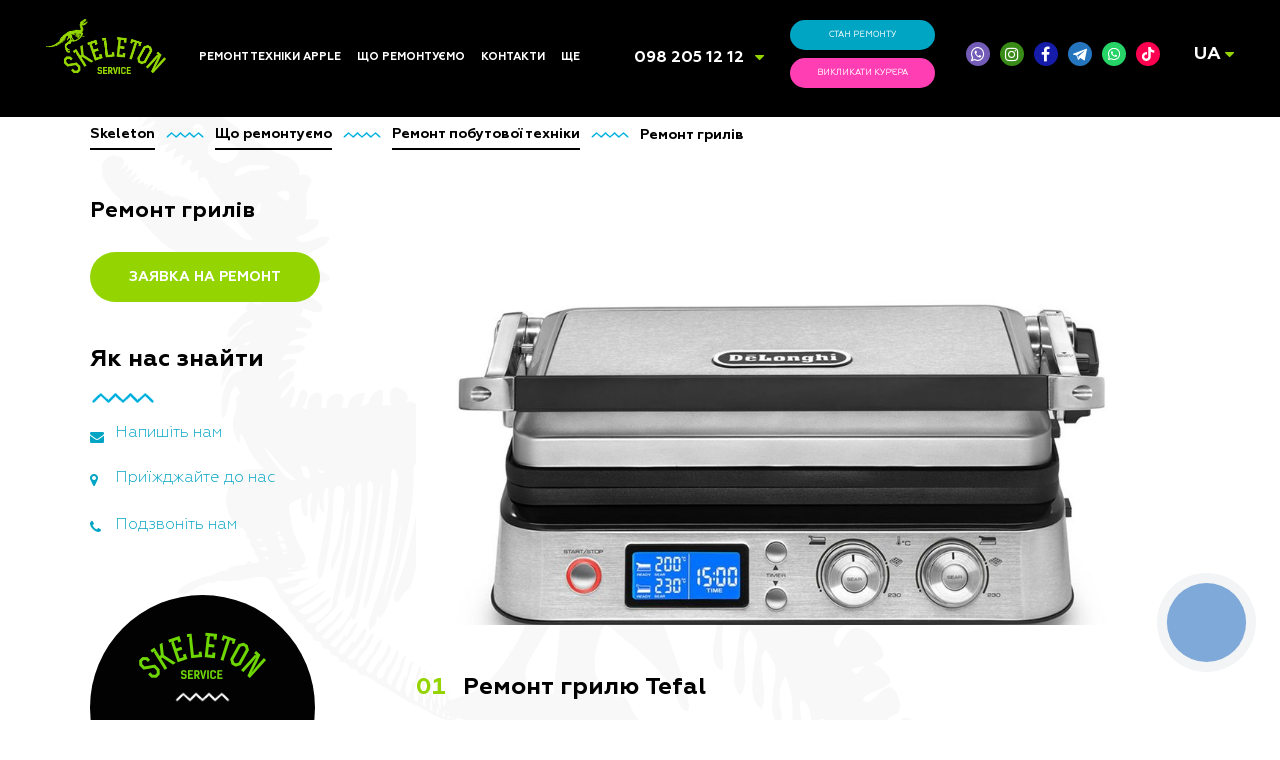

--- FILE ---
content_type: text/html; charset=UTF-8
request_url: https://skeleton.ua/uk/repaircats/remont-griliv/
body_size: 120835
content:
<!DOCTYPE html>
<html lang="uk" prefix="og: http://ogp.me/ns#">

<head>

    <meta charset="utf-8">
    <meta http-equiv="X-UA-Compatible" content="IE=edge">
    <meta name="viewport" content="width=device-width, initial-scale=1.0" media="all">
    <meta name="theme-color" content="#92d506">
    <link rel="manifest" href="/manifest.json">

    <link rel="shortcut icon" type="image/x-icon" href="">

    
    <link rel="preconnect" href='//fonts.googleapis.com' />

    <!-- [if IE 9]
    <script src="https://oss.maxcdn.com/libs/html5shiv/3.7.0/html5shiv.js"></script>
    <script src="https://oss.maxcdn.com/respond.js/1.3.0/respond.min.js"></script>
    [endif] -->

    <style media="all">html,body,div,span,applet,object,iframe,h1,h2,h3,h4,h5,h6,p,blockquote,pre,a,abbr,acronym,address,big,cite,code,del,dfn,em,img,ins,kbd,q,s,samp,small,strike,strong,sub,sup,tt,var,b,u,i,center,dl,dt,dd,ol,ul,li,fieldset,form,label,legend,table,caption,tbody,tfoot,thead,tr,th,td,article,aside,canvas,details,embed,figure,figcaption,footer,header,hgroup,menu,nav,output,ruby,section,summary,time,mark,audio,video{margin:0;padding:0;border:0;font-size:100%;font:inherit;vertical-align:baseline}article,aside,details,figcaption,figure,footer,header,hgroup,menu,nav,section{display:block}html{opacity:1;-webkit-transition:all .5s ease-out;-moz-transition:all .5s ease-out;-o-transition:all .5s ease-out;transition:all .5s ease-out}html,body{line-height:1;overflow-x:hidden}ol,ul{list-style:none}blockquote,q{quotes:none}blockquote:before,blockquote:after,q:before,q:after{content:'';content:none}table{border-collapse:collapse;border-spacing:0}a{text-decoration:none}input[type=text],input[type=button],input[type=submit]{-webkit-appearance:none;-webkit-border-radius:0;border-radius:0}html{height:auto;-webkit-transition:all .35s cubic-bezier(.7,.15,1,1);-o-transition:all .35s cubic-bezier(.7,.15,1,1);transition:all .35s cubic-bezier(.7,.15,1,1)}body{width:100%;height:auto;font-size:15px;font-family:"Geometria-Light",sans-serif;color:#fff;line-height:25px;background-color:#141414;-webkit-transition:all .35s cubic-bezier(.7,.15,1,1);-o-transition:all .35s cubic-bezier(.7,.15,1,1);transition:all .35s cubic-bezier(.7,.15,1,1)}img{max-width:100%;height:auto}.clearfix{clear:both}.preloader{width:100%;height:100vh;position:fixed;background:#000;top:0;left:0;z-index:1000000;transition:.5s;opacity:0;pointer-events:none;display:flex;justify-content:center;align-items:center}.preloader .img-wrap{width:200px;transition:.25s;opacity:0;transform:scale(.7)}.preloader .img-wrap.active{opacity:1;transform:scale(1)}.preloader.active{opacity:1;pointer-events:all}.preloader.hidden{display:none !important}.grecaptcha-badge{z-index:-1;opacity:0}.wp-content h1,.wp-content h2,.wp-content h3,.wp-content h4,.wp-content h5,.wp-content h6{font-weight:800;margin-bottom:.625rem}.wp-content h1{font-size:32px}.wp-content h2{font-size:24px}.wp-content h3{font-size:18px}.wp-content h4{font-size:16px}.wp-content h5{font-size:13px}.wp-content h6{font-size:10px}.wp-content b,.wp-content strong{font-weight:800}.wp-content i,.wp-content em{font-style:italic}.wp-content sup{font-size:13px;vertical-align:sub}.wp-content sub{font-size:13px;vertical-align:super}.wp-content pre{font-family:Consolas,Monaco,monospace;display:block;font-family:monospace;white-space:pre;margin:1em 0}.wp-content table{margin-bottom:1rem}.wp-content thead{display:table-header-group;vertical-align:middle;border-color:inherit}.wp-content tr{display:table-row;vertical-align:inherit;border-color:inherit}.wp-content table thead th{vertical-align:bottom;border-bottom:2px solid #dee2e6}.wp-content table td,table th{padding:.75rem;vertical-align:top;border-top:1px solid #dee2e6}.aligncenter{display:block;margin:0 auto}.alignright{float:right}.wp-content ul{display:block;list-style-type:disc;margin-block-start:1em;margin-block-end:1em;margin-inline-start:0px;margin-inline-end:0px;padding-inline-start:40px}.wp-content ul li,.wp-content ol li{display:list-item;text-align:-webkit-match-parent}.wp-content ol{display:block;list-style-type:decimal;margin-block-start:1em;margin-block-end:1em;margin-inline-start:0px;margin-inline-end:0px;padding-inline-start:40px}.flex{-js-display:flex;display:-ms-flexbox;display:-webkit-box;display:flex}.flex.space-between{-webkit-box-pack:justify;-ms-flex-pack:justify;justify-content:space-between}.flex.around{-ms-flex-pack:distribute;justify-content:space-around}.flex.end{-webkit-box-pack:end;-ms-flex-pack:end;justify-content:flex-end}.flex.wrap{-ms-flex-wrap:wrap;flex-wrap:wrap}.flex.center{-webkit-box-pack:center;-ms-flex-pack:center;justify-content:center}.flex.middle{-webkit-box-align:center;-ms-flex-align:center;align-items:center}.flex.bottom{-ms-flex-align:end;-webkit-box-align:end;align-items:flex-end}.flex.column{-webkit-box-orient:vertical;-webkit-box-direction:normal;-ms-flex-direction:column;flex-direction:column}.underline-1:hover{text-decoration:underline !important}.cpatext-link_1{display:none !important}.header-wrap{width:100%;height:116.98px;background:#000;display:flex;justify-content:center;align-items:center;position:fixed;z-index:501;left:0;top:0}.header-wrap.main{height:80px}.header{display:-webkit-box;display:-webkit-flex;display:-ms-flexbox;display:flex;-webkit-box-align:center;-webkit-align-items:center;-ms-flex-align:center;align-items:center;-webkit-box-sizing:border-box;box-sizing:border-box;padding-top:20px;padding-bottom:20px;padding-left:3.559285714285714%;padding-right:3.559285714285714%;text-transform:uppercase;-webkit-box-pack:justify;-webkit-justify-content:space-between;-ms-flex-pack:justify;justify-content:space-between;background:rgba(0,0,0,.9);position:absolute;top:0;z-index:6;-webkit-transition:all .16s linear;-o-transition:all .16s linear;transition:all .16s linear;width:100%}.header-scroll{position:fixed;top:0}.page-item-main .header{background:0 0}.page-item-main .header-scroll{position:fixed;background-size:cover;background:#000;top:0;-webkit-transition:all .16s linear;-o-transition:all .16s linear;transition:all .16s linear}.logo{display:block;width:7.142857142857143%}.header-menu{display:-webkit-box;display:-webkit-flex;display:-ms-flexbox;display:flex;-webkit-box-pack:justify;-webkit-justify-content:space-between;-ms-flex-pack:justify;justify-content:space-between;font-family:"Geometria-Bold",sans-serif;font-size:12px}.header-menu li{display:block}.header-menu a{display:block;padding-left:9px;padding-right:15px;-webkit-box-sizing:border-box;box-sizing:border-box;color:#fff;text-decoration:none;-webkit-transition:color .1s linear .15s;-o-transition:color .1s linear .15s;transition:color .1s linear .15s}.header-menu li{position:relative;border-radius:5px;border-bottom-left-radius:0;border-bottom-right-radius:0}.header-menu li .sub-menu{opacity:0;width:215px;background:rgba(0,0,0,.8);border-radius:6px;border-top-left-radius:0;position:absolute;-webkit-transition:top .15s cubic-bezier(.05,1.13,.76,.97),opacity .25s linear .1s;-o-transition:top .15s cubic-bezier(.05,1.13,.76,.97),opacity .25s linear .1s;transition:top .15s cubic-bezier(.05,1.13,.76,.97),opacity .25s linear .1s;top:10000%}.header-menu>li:hover{background:rgba(0,0,0,.8)}.header-menu>li:hover>.sub-menu{display:block;opacity:1;top:100%;-webkit-transition:all .15s cubic-bezier(.05,1.13,.76,.97),opacity .25s linear .1s;-o-transition:top .15s cubic-bezier(.05,1.13,.76,.97),opacity .25s linear .1s;transition:top .15s cubic-bezier(.05,1.13,.76,.97),opacity .25s linear .1s}.header-menu .sub-menu li>.sub-menu{left:10000%}@media (min-width:1025px){.header-menu .sub-menu li.menu-item-has-children>a{position:relative}.header-menu .sub-menu li.menu-item-has-children>a:after{content:'';display:block;position:absolute;right:0;top:50%;transform:translate3d(-5px,-50%,0);width:0;height:0;border-top:5px solid transparent;border-left:7px solid currentColor;border-bottom:5px solid transparent}.header-menu .sub-menu li a{line-height:1.2;padding-top:5px;padding-bottom:5px}}@media (min-width:1025px) and (max-width:1280px){.header-menu .sub-menu li.menu-item-has-children>a{padding-right:16px}}@media (max-width:1025px){.header-menu li.menu-item-has-children>a i.fa{margin-left:.5rem;font-size:1.5rem;transition:transform .15s cubic-bezier(.05,1.13,.76,.97);transform:translate3d(0,.125rem,0) rotateZ(270deg)}.mobile-menu .header-menu li.menu-item-has-children.sub-menu--opened>a i.fa{transform:translate3d(0,.125rem,0) rotateZ(0deg);transition:transform .15s cubic-bezier(.05,1.13,.76,.97);color:#94d500}.mobile-menu .header-menu li.menu-item-has-children.sub-menu--opened>.sub-menu{max-height:10000px;left:0;transition:max-height .15s cubic-bezier(.05,1.13,.76,.97),opacity .25s linear .1s}.mobile-menu .header-menu li:not(:last-child) .sub-menu{width:100%;position:relative;top:0;max-height:0;overflow:hidden;opacity:1;transition:max-height .15s cubic-bezier(.05,1.13,.76,.97),opacity .25s linear .1s}}.header-menu .sub-menu li:hover>.sub-menu{display:block;opacity:1;left:100%;top:0;width:auto;min-width:215px;max-width:320px;transition:top .15s cubic-bezier(.05,1.13,.76,.97),top .15s cubic-bezier(.05,1.13,.76,.97),opacity .25s linear .1s}@media (min-width:1026px){.header-menu .menu-item-has-children a i.fa{display:none}}@media (max-width:1025px){.mobile-menu .header-menu>li:last-child{margin:7px !important}.mobile-menu .header-menu>li:last-child a i.fa{display:none}.mobile-menu .header-menu,.mobile-menu .header-menu li:last-child .sub-menu,.mobile-menu .header-menu>li:not(:last-child) .sub-menu{text-align:left}.mobile-menu .header-menu>li:not(:last-child) .sub-menu li{margin:0 !important;margin-left:8px !important}.mobile-menu .header-menu>li:not(:last-child) .sub-menu li a{font-size:.875rem}}.sub-menu:hover{display:block;opacity:1;-webkit-transition:opacity .115s cubic-bezier(.05,1.13,.76,.97),top .25s linear .1s;-o-transition:opacity .115s cubic-bezier(.05,1.13,.76,.97),top .25s linear .1s;transition:opacity .115s cubic-bezier(.05,1.13,.76,.97),top .25s linear .1s}.header-contacts{position:relative;top:2px}.header-contacts ul{position:relative;padding:0 15px;box-sizing:border-box;height:26px;overflow:hidden;-webkit-transition:all .122s linear;-o-transition:all .122s linear;transition:all .122s linear}.header-contacts ul:hover,.header-contacts ul.contacts--hover{overflow:visible;top:0;-webkit-transition:all .122s linear;-o-transition:all .122s linear;transition:all .122s linear}.header-contacts ul:hover li,.header-contacts ul.contacts--hover li{background:rgba(0,0,0,.8)}.header-contacts ul:hover i,.header-contacts ul.contacts--hover i{-webkit-transform:rotate(180deg);-ms-transform:rotate(180deg);transform:rotate(180deg);-webkit-transition:all .122s linear;-o-transition:all .122s linear;transition:all .122s linear}.header-contacts ul li{line-height:1.5;padding:0 5px}.header-contacts ul li a{font-family:"Geometria-Bold",sans-serif;font-size:22px;color:#fff;-webkit-transition:opacity .122s linear;-o-transition:opacity .122s linear;transition:opacity .122s linear}.header-contacts ul li a:hover{color:#94d500 !important}.header-contacts i{color:#94d500;position:absolute;right:0;top:6px;-webkit-transition:all .122s linear;-o-transition:all .122s linear;transition:all .122s linear;z-index:1}.header-buttons{width:auto;margin-right:3.571428571428571%;display:-webkit-box;display:-webkit-flex;display:-ms-flexbox;display:flex}.header-btn{font-weight:600;display:block;font-size:9px;height:36px;line-height:37px;color:#fff;width:136px;text-align:center;-webkit-border-radius:20px;border-radius:20px;-webkit-transition:all .1s linear;-o-transition:all .1s linear;transition:all .1s linear}.btn-status{background-color:#01a5c4}.btn-status:hover{background-color:#04bde0}.header-btn.btn-status:after{line-height:38px}@media(max-width:1400px){.header-btn.btn-status:after{line-height:31px}}.btn-courier{background-color:#ff3eb3;margin-left:16px}.btn-courier:hover{background-color:#fd58bc}.header-buttons .btn-courier i{display:none;font-size:11px;position:absolute;left:10px;-ms-transform:scale(-1,1);transform:scale(-1,1);top:50%;margin-top:-5px}.header-social ul{display:-webkit-box;display:-webkit-flex;display:-ms-flexbox;display:flex;-webkit-box-pack:justify;-webkit-justify-content:space-between;-ms-flex-pack:justify;justify-content:space-between}.header-social ul li:first-child{background-color:#735cb7}.header-social ul li:nth-child(2){background-color:#388b17}.header-social ul li:nth-child(3){background-color:#151caa}.header-social ul li{width:28px;height:28px;display:block;-webkit-border-radius:50%;border-radius:50%;overflow:visible;text-align:center;margin:0 5px;position:relative}.header-social ul li a{display:block;width:100%;height:100%;color:#fff;font-size:18px;line-height:28px;cursor:pointer;-webkit-transition:all .122s linear;-o-transition:all .122s linear;transition:all .122s linear}.header-social ul li.tiktok{background-color:#ff0050}.header-social ul li.telegram{background-color:#2574be}.header-social ul li.whatsapp{background-color:#25d366}.header-social ul li.telegram a,.header-social ul li.tiktok a,.header-social ul li.whatsapp a{display:flex;justify-content:center;align-items:center}.header-social ul li.telegram a svg,.header-social ul li.tiktok a svg,.header-social ul li.whatsapp a svg{width:16px;height:16px;max-width:100%;fill:#fff}.header-social ul li.telegram a:hover svg,.header-social ul li.tiktok a:hover svg,.header-social ul li.whatsapp a:hover svg{fill:#94d500}.header-social ul li a i{color:#fff}@media (min-width:1200px){.header-social ul{width:auto !important;flex-wrap:nowrap !important}.header-social ul li{height:24px;width:24px}.header-social ul li a{font-size:14px;line-height:24px}.header-social ul li a i{line-height:24px}.header-social ul li a svg{width:14px !important;height:14px !important}}.content-wrapp{width:auto;height:auto;position:relative;z-index:4;-webkit-transition:all .31s cubic-bezier(0,0,.05,.93);-o-transition:all .31s cubic-bezier(0,0,.05,.93);transition:all .31s cubic-bezier(0,0,.05,.93);-webkit-filter:blur(0);filter:blur(0)}.blured{-webkit-transition:all .31s linear;-o-transition:all .31s linear;transition:all .31s linear;-webkit-filter:blur(2px);filter:blur(2px)}.triline-img{width:106px;height:14px;display:block;background:url(//skeleton.ua/wp-content/themes/skeleton/img/ico/lines.png) no-repeat center left;-webkit-background-size:contain;background-size:contain;margin-bottom:35px}.triline2-img{width:106px;height:14px;display:block;background:url(//skeleton.ua/wp-content/themes/skeleton/img/ico/lines-green.png) no-repeat center left;-webkit-background-size:contain;background-size:contain;margin-bottom:35px}.dino-head-blue{display:block;width:51px;height:46px;background:url(//skeleton.ua/wp-content/themes/skeleton/img/ico/dino-head-blue.svg) no-repeat center center;-webkit-background-size:contain;background-size:contain}.dino-head-pink{display:block;width:51px;height:46px;background:url(//skeleton.ua/wp-content/themes/skeleton/img/ico/dino-head-pink.svg) no-repeat center center;-webkit-background-size:contain;background-size:contain}.main-section{width:auto;height:100vh;position:relative;z-index:5;overflow-y:hidden}.main-section .bg-video{width:100%;height:100%;position:absolute;overflow:hidden;z-index:0;background:url(//skeleton.ua/wp-content/themes/skeleton/img/bg/bg-img-001.jpg) no-repeat center center;background-size:cover}.main-section .bg-video.type-2{background:url(//skeleton.ua/wp-content/themes/skeleton/img/bg/bg-img-001.jpg) no-repeat center top;background-size:auto;background-color:#080808}@media(min-width:960px){.main-section .bg-video.type-2{background-size:cover}}.main-section .bg-video video{width:auto}.video-overlay{position:absolute;width:100%;height:100%;background:rgba(0,0,0,.4)}.content{overflow-x:hidden;overflow-y:hidden;height:100%;padding-top:14.95529411764706vh;padding-left:8.69357%;padding-right:4.046429%;width:auto;-webkit-box-sizing:border-box;box-sizing:border-box;position:relative;display:-webkit-box;display:-webkit-flex;display:-ms-flexbox;display:flex;-webkit-box-pack:justify;-webkit-justify-content:space-between;-ms-flex-pack:justify;justify-content:space-between}.content div:first-child{-webkit-box-sizing:border-box;box-sizing:border-box;width:42.65785714285714%}.page-item-main .content div:first-child{width:625px;overflow:hidden}.content div:first-child h2{font-family:"Geometria-Bold",sans-serif;font-size:64px;color:#fff;line-height:1;margin-bottom:25px}.page-item-main .content div:first-child a:first-child{width:initial;height:initial;line-height:initial;background:0 0;text-align:left;display:block;margin-bottom:25px;position:relative;left:0;animation-delay:.3s;-webkit-animation-duration:.9s;animation-duration:.9s}.content div:first-child a:first-child:hover{background:0 0;text-decoration:none}.content div:first-child>div{margin-bottom:42px}.page-item-main .content div:first-child>div{animation-delay:.9s;-webkit-animation-duration:.9s;animation-duration:.9s}.page-item-main .content div:first-child p{animation-delay:1.5s;-webkit-animation-duration:1.5s;animation-duration:1.9s}.page-item-main .content div:first-child span{animation-delay:1.5s;-webkit-animation-duration:1.5s;animation-duration:1.9s}.page-item-main .content div:last-child{animation-delay:1.5s;-webkit-animation-duration:1.5s;animation-duration:1.9s}.page-item-main .content div:first-child a{animation-delay:1.5s;-webkit-animation-duration:1.5s;animation-duration:1.9s}.content div:first-child p{margin-bottom:63px;line-height:1.5}.content div:first-child a:not(.post-card){width:230px;height:50px;line-height:51px;text-align:center;-webkit-border-radius:30px;border-radius:30px;text-transform:uppercase;background-color:#94d500;font-family:"Geometria-Bold",sans-serif;font-size:14px;color:#fff;display:block;-webkit-transition:all .1s linear;-o-transition:all .1s linear;transition:all .1s linear}.content div:first-child a:not(.post-card):hover{background-color:#01a5c4;color:#fff}.wp-google-name,.wp-google-name a,wp-facebook-name a{height:auto !important}.content div:last-child:not(.col-1){-webkit-box-sizing:border-box;box-sizing:border-box;width:25.760714%;min-width:245px;-webkit-animation-duration:2s;animation-duration:2s}.page-item-main .content div:last-child{padding-top:8.4%}.content div:last-child a{color:#94d500;font-family:"Geometria-Light",sans-serif}.content div:last-child a:hover{text-decoration:underline}.read-more-btn{font-family:"Geometria-Bold",sans-serif !important;font-weight:900;display:block;font-size:14px;text-transform:uppercase;margin-top:60px;-webkit-transition:all .1s linear;-o-transition:all .1s linear;transition:all .1s linear}.read-more-btn:hover{text-decoration:underline}.scroller{width:20px;height:30px;position:absolute;bottom:49px;display:block;background:url(//skeleton.ua/wp-content/themes/skeleton/img/ico/scroller.png) no-repeat center center;-webkit-background-size:contain;background-size:contain;cursor:pointer;margin:0 auto;left:0;right:0}.scroller:hover{animation:up-down 1s infinite ease-in-out}@keyframes up-down{0%,100%{transform:translateY(0px)}50%{transform:translateY(10px)}}.sect-item-2{-webkit-box-sizing:border-box;box-sizing:border-box;padding-top:105px;padding-left:6.99357%;padding-right:3.42857%}.sect-item-2 h2{font-family:"Geometria-Bold",sans-serif;font-size:48px;color:#01a5c4;line-height:1.1}.page-item-main .sect-item-2{background:#fff;padding-bottom:135px}.page-item-main .sect-item-2 h2{color:#01a5c4;margin-right:11.946429%;float:left;margin-top:18px}.search-field{width:33.02357142857143%;-webkit-border-radius:30px;border-radius:30px;overflow:hidden;-webkit-box-sizing:border-box;box-sizing:border-box;height:50px;position:relative;margin-bottom:100px;border:none;-webkit-transition:all .122s linear;-o-transition:all .122s linear;transition:all .122s linear;cursor:pointer}.search-field i{position:absolute;z-index:1;top:50%;left:20px;color:#049dba;font-size:14px;margin-top:-8px}.search-field input{position:absolute;top:0;left:0;-webkit-border-radius:30px;border-radius:30px;-webkit-box-sizing:border-box;box-sizing:border-box;border:none;width:100%;height:100%;padding-left:45px;background-color:#2d2d2d;font-style:italic;color:#fff;outline:none;cursor:pointer}.cat-items{display:-webkit-box;display:-webkit-flex;display:-ms-flexbox;display:flex;-webkit-box-pack:justify;-webkit-justify-content:flex-start;-ms-flex-pack:justify;justify-content:flex-start;-webkit-flex-wrap:wrap;-ms-flex-wrap:wrap;flex-wrap:wrap;position:relative;z-index:1}.cat-items div{-webkit-flex-basis:21.22142857142857%;-ms-flex-preferred-size:21.22142857142857%;flex-basis:21.22142857142857%;font-family:"Geometria-Bold",sans-serif;font-size:24px}.cat-items div a{display:inline-block;max-width:164px;color:#fff}.cat-items div a img{display:block;margin-bottom:15px;height:70px}.cat-items div a span{line-height:1.39;color:#01a5c4;transition:.3s}.cat-items div a:hover span{color:#ff3eb4}.cat-items .mod-item span{display:block;margin-bottom:25px;color:#2d2d2d}.cat-items .mod-item ul{font-family:"Geometria",sans-serif;font-size:16px;color:#01a5c4}.cat-items .mod-item ul li{position:relative;padding-left:25px;-webkit-box-sizing:border-box;margin-bottom:25px;box-sizing:border-box;-webkit-transition:all .122s linear;-o-transition:all .122s linear;transition:all .122s linear}.cat-items .mod-item ul li:hover{color:#02cef5;cursor:pointer;text-decoration:underline}.cat-items .mod-item ul li:hover i{color:#02cef5}.cat-items .mod-item ul li i{position:absolute;left:0;top:5px;font-size:14px}.cat-items .mod-item ul li a{font-family:"Geometria",sans-serif;font-size:16px;color:#01a5c4;-webkit-transition:all .122s linear;-o-transition:all .122s linear;transition:all .122s linear}.cat-items .mod-item ul li a:hover{color:#02cef5;cursor:pointer;text-decoration:underline}.cat-items .mod-item ul li:nth-child(2) i{left:3px}.cat-items .mod-item-2{font-family:"Geometria-Light",sans-serif;font-size:16px;padding-top:77px}.cat-items .mod-item-2 p{font-style:italic;margin-bottom:16px;color:#2d2d2d}.cat-items .mod-item-2 ul li{color:#01a5c4;position:relative;font-family:"Geometria",sans-serif;-webkit-box-sizing:border-box;box-sizing:border-box;padding-left:25px;-webkit-transition:all .122s linear;-o-transition:all .122s linear;transition:all .122s linear;background-color:transparent !important;margin-left:0}.cat-items .mod-item-2 ul li:hover{color:#02cef5;cursor:pointer;text-decoration:underline}.cat-items .mod-item-2 ul li:hover i{color:#02cef5}.cat-items .mod-item-2 ul li i{position:absolute;left:0;top:4px;-webkit-transform:scale(-1,1);-ms-transform:scale(-1,1);transform:scale(-1,1)}.sect-item-2 svg{display:block;margin-bottom:15px;overflow:visible}.page-item-main .sect-item-2 svg,.page-item-main .sect-item-2 img.img-svg{height:95px}.sect-item-3{-webkit-box-sizing:border-box;box-sizing:border-box;padding-top:85px}.sect-item-3 h2,.sect-item-3 .like-h2{font-family:"Geometria-Bold",sans-serif;font-size:48px;margin-bottom:75px;display:block}.page-item-main .sect-item-3 h2,.page-item-main .sect-item-3 .like-h2{padding-left:6.99357%;padding-right:3.42857%}.page-item-main .sect-item-3 .itm-1{padding-left:6.99357%;padding-right:3.42857%;margin-bottom:164px}.sect-item-3 .itm-1{display:-webkit-box;display:-webkit-flex;display:-ms-flexbox;display:flex;-webkit-box-pack:justify;-webkit-justify-content:flex-end;-ms-flex-pack:justify;justify-content:flex-end;margin-bottom:70px}.sect-item-3 .itm-1 .itm-1-1{min-width:235px;width:16.76928571428571%}.sect-item-3 .itm-1 .itm-1-1 p:first-child{font-family:"Geometria-Bold",sans-serif;font-size:21px;margin-bottom:21px}.sect-item-3 .itm-img-wrapp{cursor:pointer;width:44.71%;height:70.2%;background:#000;border-radius:50%;position:absolute;z-index:2;top:-8%;left:5.300714285714286%;text-align:center;padding-top:170px;box-sizing:border-box}.sect-item-3 .itm-img-wrapp h2{font-family:"Geometria-Bold",sans-serif;font-size:48px;margin-bottom:75px;color:#94d500}.sect-item-3 .itm-img-wrapp>ul{display:-webkit-box;display:-webkit-flex;display:-ms-flexbox;display:flex;-webkit-box-pack:justify;-webkit-justify-content:space-around;justify-content:space-around;-webkit-flex-wrap:wrap;-ms-flex-wrap:wrap;flex-wrap:wrap;padding:0 11%}.sect-item-3 .itm-img-wrapp>ul>li{-webkit-flex-basis:30%;-ms-flex-preferred-size:30%;flex-basis:30%;align-self:center;display:block;text-align:left;margin-bottom:50px;position:relative;top:0;-webkit-transition:all .122s linear;-o-transition:all .122s linear;transition:all .122s linear;cursor:pointer}.sect-item-3 .itm-img-wrapp>ul>li:hover{top:-10px}.sect-item-3 .itm-img-wrapp>ul>li a{display:table;line-height:0;margin:0 auto}.sect-item-3 .itm-img-wrapp>ul a img{display:block;vertical-align:middle;width:85%;margin:0 auto}.sect-item-3 .itm-2{width:auto;padding-left:3.479285714285714%;-webkit-box-sizing:border-box;box-sizing:border-box;padding-left:6.99357%;padding-right:3.42857%;padding-top:35px;padding-bottom:35px;position:relative}.page-item-main .sect-item-3 .itm-2{padding-top:85px;padding-bottom:20px}.sect-item-3 .itm-2 .itm-2-2{display:-webkit-box;display:-webkit-flex;display:-ms-flexbox;display:flex;justify-content:space-between;align-items:center}.page-item-main .sect-item-3 .itm-1 .itm-2-2>div{width:375px;top:29%;height:375px;border-radius:50%;background:#000;box-sizing:border-box}.page-item-main .sect-item-3 .itm-1 .itm-2-2>div>div{text-align:center;margin-top:45px;margin-left:6px;margin-bottom:20px}.page-item-main .sect-item-3 .itm-1 .itm-2-2>div>h3,.page-item-main .sect-item-3 .itm-1 .itm-2-2>div>.like-h3{font-family:"Geometria-Bold",sans-serif;font-size:18px;margin-bottom:20px;text-transform:uppercase;text-align:center}.page-item-main .sect-item-3 .itm-1 .itm-2-2>div>h4,.page-item-main .sect-item-3 .itm-1 .itm-2-2>div>.like-h4{padding:0 45px;text-align:center;font-size:16px}.page-item-main .sect-item-3 .itm-1 .itm-2-2{display:block;position:relative;z-index:2;display:-webkit-box;display:-webkit-flex;display:-ms-flexbox;display:flex}.sect-item-3 .itm-2-2 h3,.sect-item-3 .itm-2-2 .like-h3{font-size:54px;line-height:1.3;margin-bottom:30px;display:block}.sect-item-3 .itm-2-2>div{position:relative;z-index:2}.sect-item-3 .itm-2 .itm-2-2>div:last-child{width:70%}.sect-item-3 .itm-2-2 h3 span,.sect-item-3 .itm-2-2 .like-h3 span{font-family:"Geometria-Bold",sans-serif;display:block}.sect-item-3 .itm-2-2 p{font-size:20px;padding-right:45px;line-height:1.5;margin:0 0 30px}.sect-item-3 .itm-2-2 a{width:230px;height:50px;line-height:51px;text-align:center;-webkit-border-radius:30px;border-radius:30px;text-transform:uppercase;background-color:#fff;font-family:"Geometria-Bold",sans-serif;font-size:14px;color:#f240af;display:block;-webkit-transition:all .122s linear;-o-transition:all .122s linear;transition:all .122s linear}.sect-item-3 .itm-2-2 a:hover{background-color:#f240af;color:#fff}.sect-item-3 .itm-2-1{min-width:220px;width:15.72571428571429%;margin-right:5.768571428571429%}.sect-item-3 .itm-2-1 img{display:block;width:100%;height:auto}.sect-item-4{-webkit-box-sizing:border-box;box-sizing:border-box;padding-top:105px;padding-left:6.99357%;padding-right:3.42857%;padding-bottom:120px;position:relative}.page-item-main .sect-item-4{padding-bottom:165px;z-index:4}.sect-item-4 h2,.sect-item-4 .like-h2{font-family:"Geometria-Bold",sans-serif;font-size:48px;margin-bottom:60px;display:block}.sect-item-4 .itm-4{display:-webkit-box;display:-webkit-flex;display:-ms-flexbox;display:flex;-webkit-box-pack:start;-webkit-justify-content:flex-start;-ms-flex-pack:start;justify-content:flex-start}.sect-item-4 .itm-4>div{width:17.5%;margin-right:7.247143%}.sect-item-4 .itm-4>div p{font-family:"Geometria-Bold",sans-serif;font-size:24px;line-height:1.3;margin-top:35px}.sect-item-4 .itm-4>div .triline-img{margin-top:25px;margin-bottom:25px}.sect-item-4 .itm-4>div span{display:block;font-size:48px;font-family:"Geometria-Bold",sans-serif;color:#94d500}.sect-item-4 .itm-4>div:nth-child(even) span{color:#01a5c4}.sect-item-4 .itm-4>div p:last-child{font-family:"Geometria-Light",sans-serif;font-size:16px;line-height:1.5}.sect-item-5{-webkit-box-sizing:border-box;box-sizing:border-box;padding-top:105px;padding-left:6.99357%;padding-right:3.42857%}.sect-item-5 h2{font-family:"Geometria-Bold",sans-serif;font-size:48px;margin-bottom:65px}.sect-item-5 .itm-5{display:-webkit-box;display:-webkit-flex;display:-ms-flexbox;display:flex;-webkit-flex-wrap:wrap;-ms-flex-wrap:wrap;flex-wrap:wrap;-webkit-box-pack:start;-webkit-justify-content:flex-start;-ms-flex-pack:start;justify-content:flex-start;-webkit-box-sizing:border-box;box-sizing:border-box;margin-bottom:40px}.sect-item-5 .itm-5>div{position:relative;-webkit-box-sizing:border-box;box-sizing:border-box;padding-left:7.181428571428571%;padding-right:6.734285714285714%;width:49.345%}.sect-item-5 .itm-5>div .date{position:absolute;left:-29px;top:30px;-webkit-transform:rotate(-90deg);-ms-transform:rotate(-90deg);transform:rotate(-90deg)}.sect-item-5 .itm-5-1{overflow:hidden}.sect-item-5 .itm-5-1>p{font-family:"Geometria-Bold",sans-serif;font-size:24px;margin-bottom:5px}.sect-item-5 .itm-5-1>a{display:block;text-transform:uppercase;color:#01a5c4}.sect-item-5 .itm-5-1 p:last-child{font-family:"Geometria-Light",sans-serif;font-size:16px;margin-bottom:38px}.sect-item-5 .itm-5-1-1{display:block;-webkit-border-radius:50%;border-radius:50%;margin-right:25px;margin-bottom:30px;overflow:hidden;width:70px;height:70px;float:left}.sect-item-5 .itm-5-1-1 img{display:block;width:100%;height:100%}.sect-item-5 a:last-child{font-family:"Geometria-Bold",sans-serif;font-size:14px;color:#94d500}.sect-item-5 a:last-child:hover{text-decoration:underline}.sect-item-6{-webkit-box-sizing:border-box;box-sizing:border-box;padding-top:50px;padding-bottom:70px;padding-left:6.99357%;padding-right:3.42857%}.page-item-main .sect-item-6{padding-top:35px;padding-bottom:35px}.sect-item-6 .itm-6{width:auto;-webkit-box-sizing:border-box;box-sizing:border-box;display:-webkit-box;display:-webkit-flex;display:-ms-flexbox;display:flex}.sect-item-6 .itm-6 .itm-6-1{min-width:220px;width:15.72571428571429%;margin-right:6.168571%}.sect-item-6 .itm-6 .itm-6-1 img{width:100%;height:auto}.sect-item-6 .itm-6 .itm-6-2{display:block;display:-webkit-box;display:-webkit-flex;display:-ms-flexbox;display:flex;width:100%;justify-content:space-between}.sect-item-6 .itm-6 .itm-6-2 h3,.sect-item-6 .itm-6 .itm-6-2 .like-h3{font-family:"Geometria",sans-serif;font-size:64px;line-height:1.2;display:block}.sect-item-6 .itm-6 .itm-6-2 h3>p,.sect-item-6 .itm-6 .itm-6-2 .like-h3>p{font-family:"Geometria-Bold",sans-serif}.sect-item-6 .itm-6 .itm-6-2 p{margin-bottom:5px}.sect-item-6 .itm-6 .itm-6-2 a{width:230px;height:50px;line-height:51px;text-align:center;-webkit-border-radius:30px;border-radius:30px;text-transform:uppercase;background-color:#fff;font-family:"Geometria-Bold",sans-serif;font-size:14px;color:#6fb4e3;display:block;-webkit-transition:all .122s linear;-o-transition:all .122s linear;transition:all .122s linear;margin-left:0 !important}.sect-item-6 .itm-6 .itm-6-2 a:hover{background-color:#6fb4e3;color:#fff}.sect-item-6 .itm-6-2>div:last-child{width:70%}.sect-item-6 .itm-6-2>div:last-child p{font-size:20px;line-height:1.5;margin:0 0 30px}.sect-item-7{-webkit-box-sizing:border-box;box-sizing:border-box;height:500px;position:relative;color:#2d2d2d}.sect-item-7 h2{position:absolute;font-family:"Geometria-Bold",sans-serif;font-size:48px;top:75px;left:6.99357%}.sect-item-7 .itm-7-1{position:relative;height:100%}.sect-item-7 .itm-7-1 div{height:100%}.sect-item-7 .itm-7-2{position:absolute;top:75px;right:8.570714%;width:17.91714285714286%;min-width:250px;font-family:"Geometria-Bold",sans-serif}.sect-item-7 .itm-7-2>h3{font-family:"Geometria-Bold",sans-serif;font-size:32px;margin-bottom:30px}.sect-item-7 .itm-7-2>p{font-family:"Geometria-Bold",sans-serif;font-size:21px;margin-bottom:45px}.sect-item-7 .itm-7-2>a{font-size:16px;color:#01a5c4;display:block;-webkit-transition:all .122s linear;-o-transition:all .122s linear;transition:all .122s linear}.sect-item-7 .itm-7-2>a:hover{text-decoration:underline;color:#02cef5}.sect-item-7 .itm-7-2>a:hover i{color:#02cef5}.sect-item-7 .itm-7-2>a i{margin-right:10px}.sect-item-7 .gmnoprint{display:none !important}.foter-wrap{width:100%;background:#000}.foter{width:auto;-webkit-box-sizing:border-box;box-sizing:border-box;padding-left:3.5%;padding-bottom:50px;padding-right:3.571428571428571%;background:url(//skeleton.ua/wp-content/themes/skeleton/img/bg/body-bg.png);padding-top:67px;display:-webkit-box;display:-webkit-flex;display:-ms-flexbox;display:flex;position:relative;-webkit-box-pack:justify;-webkit-justify-content:space-between;-ms-flex-pack:justify;justify-content:space-between;flex-wrap:wrap;z-index:4;overflow-y:hidden}.foter .ftr-overlay{background-color:#000;position:absolute;width:100%;height:100%;left:0;top:0;z-index:-1}.foter>a{display:block;width:17%}.foter>.itm-f-1{font-family:"Geometria-Bold",sans-serif}.foter>.itm-f-1 li{margin-bottom:20px;line-height:1}.foter>.itm-f-1 li.slide-up_languages{margin-bottom:40px}.foter>.itm-f-1 a{font-size:14px;color:#fff;text-transform:uppercase}.foter>.itm-f-1 a:hover{text-decoration:underline;color:#02cef5}.foter>.itm-f-2 li{line-height:1;margin-bottom:11px}.foter>.itm-f-2 li a{font-family:"Geometria",sans-serif;display:block;font-size:16px;color:#fff}.foter>.itm-f-2 li a:hover{text-decoration:underline;color:#94d500}.foter>.itm-f-3 li{line-height:1;margin-bottom:20px}.foter>.itm-f-3 li:nth-child(4){line-height:1;margin-bottom:40px}.foter>.itm-f-3 li:nth-child(5) a{font-family:"Geometria",sans-serif !important;font-size:14px !important;text-transform:none}.foter>.itm-f-3 li:nth-child(6) a{font-family:"Geometria",sans-serif !important;font-size:14px !important;text-transform:none}.foter>.itm-f-3 a{font-family:"Geometria-Bold",sans-serif;font-size:16px;color:#fff;text-transform:uppercase}.foter>.itm-f-3 a:hover{color:#01a5c4;text-decoration:underline}.foter>.itm-f-3 a i{margin-right:5px}.foter>.itm-f-4 li{line-height:1;margin-bottom:15px}.foter>.itm-f-4 li:nth-child(2) a{display:block;font-size:11px;height:40px;line-height:40px;background-color:#01a5c4;color:#fff;width:180px;text-align:center;-webkit-border-radius:20px;border-radius:20px;text-transform:uppercase;-webkit-transition:all .122s linear;-o-transition:all .122s linear;transition:all .122s linear}.foter>.itm-f-4 li:nth-child(2) a:hover{background-color:#fff;color:#01a5c4}.foter>.itm-f-4 li:nth-child(3) a{font-size:11px;height:40px;line-height:40px;width:180px;display:block;background-color:#f240af;color:#fff;text-align:center;-webkit-border-radius:20px;border-radius:20px;text-transform:uppercase;-webkit-transition:all .122s linear;-o-transition:all .122s linear;transition:all .122s linear}.foter>.itm-f-4 li:last-child a:hover{background-color:#fff}.foter>.itm-f-4 li:nth-child(3) a:hover{background:#fff;color:#000}.foter>.itm-f-4 li:last-child a{font-size:11px;display:block;text-align:center;text-transform:uppercase;color:#fff;-webkit-border-radius:20px;border-radius:20px;height:37px;line-height:39px;width:180px}.foter>.itm-f-4 li:last-child a:hover{background-color:transparent}.foter .btn-courier{margin-left:0}.foter .btn-courier i{display:none;font-size:11px;position:absolute;left:8px;-webkit-transform:scale(-1,1);-ms-transform:scale(-1,1);transform:scale(-1,1);top:14px}.foter .copy{position:relative;bottom:19px;display:-webkit-box;display:-webkit-flex;display:-ms-flexbox;display:flex;width:93.1%;align-items:flex-end;align-content:center;width:100%}.footer-social{position:absolute;right:0;z-index:6}.foter .copy p{margin-right:12.357143%}.footer-social ul{display:-webkit-box;display:-webkit-flex;display:-ms-flexbox;display:flex;-webkit-box-pack:justify;-webkit-justify-content:space-between;-ms-flex-pack:justify;justify-content:space-between}.footer-social ul li:first-child{background-color:#735cb7}.footer-social ul li:nth-child(2){background-color:#388b17}.footer-social ul li:nth-child(3){background-color:#151caa}.footer-social ul li{position:relative;width:30px;height:30px;display:block;-webkit-border-radius:50%;border-radius:50%;text-align:center;margin:0 5px}.footer-social ul li a{display:block;width:100%;height:100%;color:#fff;font-size:18px;line-height:30px;cursor:pointer;-webkit-transition:all .122s linear;-o-transition:all .122s linear;transition:all .122s linear}.footer-social ul li a i{color:#fff}.footer-social ul li.telegram{background-color:#2574be}.footer-social ul li.tiktok{background-color:#ff0050}.footer-social ul li.whatsapp{background-color:#25d366}.footer-social ul li.telegram a,.footer-social ul li.tiktok a,.footer-social ul li.whatsapp a{display:flex;justify-content:center;align-items:center}.footer-social ul li.telegram a svg,.footer-social ul li.tiktok a svg,.footer-social ul li.whatsapp a svg{width:16px;height:16px;max-width:100%;fill:#fff}.footer-social ul li.telegram a:hover svg,.footer-social ul li.tiktok a:hover svg,.footer-social ul li.whatsapp a:hover svg{fill:#94d500}.foter .the-23{position:absolute;right:3.771428571428571%;bottom:19px;width:175px;overflow:hidden}.foter .the-23 span{font-size:9px;text-transform:uppercase;float:left;margin-right:10px;position:relative;top:2px;color:rgba(255,255,255,.6)}.foter .the-23 a{float:right}.foter .the-23 svg{fill:#8e8e8e;width:75px}.foter .the-23 svg:hover{fill:#d2d2d2}.page-itm-2{overflow-x:hidden;display:block}.page-itm-2 .header .header-contacts a{color:#fff}.page-itm-2 .header .header-contacts a:hover{color:#94d500}.page-itm-2 .dino-code{position:absolute;width:100%;fill:#000;opacity:.03;top:86px;left:7.5%;z-index:0}.page-itm-2 .dino-code.reverse{-webkit-transform:scale(-1,1);-ms-transform:scale(-1,1);transform:scale(-1,1)}.page-itm-2 .dino-code.reverse svg{overflow:visible}.page-itm-2 .dino-code.reverse path{-webkit-filter:url(#dropShadow);filter:url(#dropShadow)}.page-itm-2 .content-wrapp .main-section{height:initial}.page-itm-2 .content-wrapp .main-section .content{padding-top:160px;justify-content:space-between}.page-itm-2 .content-wrapp .main-section .content div:first-child{min-width:24.6%;width:24.6%;color:#000;-webkit-animation-duration:2s;animation-duration:2s}.page-itm-2 .content-wrapp .main-section .content div:first-child h3,.page-itm-2 .content-wrapp .main-section .content div:first-child .like-h3{font-family:"Geometria-Bold",sans-serif;font-size:48px;line-height:1.1;margin-bottom:30px}.page-itm-2 .content-wrapp .main-section .content div:first-child p{margin-bottom:35px}.page-itm-2 .content-wrapp .main-section .content div:last-child{width:65%;margin-left:0;margin-right:7.5%;min-width:initial;padding-top:0;color:#000}.page-itm-2 .content-wrapp .main-section .content div:last-child>div{line-height:1.5;margin-bottom:40px}.page-itm-2 .content-wrapp .main-section .content div:last-child h3,.page-itm-2 .content-wrapp .main-section .content div:last-child .like-h3{font-family:"Geometria-Bold",sans-serif;font-size:48px;line-height:1;margin-bottom:23px;display:block}.page-itm-2 .sect-item-2{margin-bottom:35px}.page-itm-2 .sect-item-2 .itm-2{display:-webkit-box;display:-webkit-flex;display:-ms-flexbox;display:flex;-webkit-box-sizing:border-box;box-sizing:border-box;-webkit-box-pack:start;-webkit-justify-content:flex-start;-ms-flex-pack:start;justify-content:flex-start;webkit-flex-wrap:wrap;-ms-flex-wrap:wrap;flex-wrap:wrap}.page-itm-2 .sect-item-2 .itm-2 .itm-2-1{width:66.42357142857143%;margin-right:7.778193%}.page-itm-2 .sect-item-2 .itm-2 .itm-2-2{-webkit-animation-duration:1.5s;animation-duration:1.5s}.page-itm-2 .sect-item-2 .itm-2 .itm-2-1>div{columns:3;margin-top:35px}@media(max-width:960px){.page-itm-2 .sect-item-2 .itm-2 .itm-2-1>div{columns:2}}@media(max-width:560px){.page-itm-2 .sect-item-2 .itm-2 .itm-2-1>div{columns:1}}.PAGECAT .sect-item-2{padding-top:105px}.PAGECAT .sect-item-2 .itm-2 .itm-2-1>div a{color:#000 !important;text-align:left;font-size:18px}.PAGECAT .sect-item-2 .itm-2 .itm-2-1>div{padding-bottom:45px;border-bottom:1px solid #fb99b9}.PAGECAT .added-1{padding-left:6.99357%;padding-right:3.42857%;color:#000;margin-right:30%;font-size:17px;padding-bottom:55px}.PAGECAT .added-1 p{margin-bottom:25px}.PAGECAT h2,.PAGECAT .like-h2{margin-bottom:85px;display:block}.page-itm-2 .sect-item-2 .itm-2 .itm-2-1>div a{display:block;color:#000;-webkit-transition:all .122s linear;-o-transition:all .122s linear;transition:all .122s linear}.page-itm-2 .APPLEPAGE .sect-item-2 .itm-2 .itm-2-1>div a{margin-right:40px;max-width:200px;text-align:center}@media(max-width:560px){.page-itm-2 .APPLEPAGE .sect-item-2 .itm-2 .itm-2-1>div a{margin-right:0;max-width:none}}.page-itm-2 .sect-item-2 .itm-2 .itm-2-1>div a:hover{color:#ff3eb3 !important}.page-itm-2 .sect-item-2 .itm-2 .itm-2-1>div a span{font-family:"Geometria-Bold",sans-serif;font-size:24px;color:#000;margin-right:0}.page-itm-2 .sect-item-2 .itm-2 .itm-2-1>div a i{font-family:"Geometria-Bold",sans-serif;font-size:14px;color:#000;margin-right:8px}.page-itm-2 .sect-item-2 .itm-2 .itm-2-1>div a img{height:100px;-webkit-transform:scale(1);-ms-transform:scale(1);transform:scale(1);-webkit-transition:all .122s linear;-o-transition:all .122s linear;transition:all .122s linear}.page-itm-2 .sect-item-2 .itm-2 .itm-2-1>div a:hover img{-webkit-transform:scale(1.1);-ms-transform:scale(1.1);transform:scale(1.1);-webkit-transition:all .122s linear;-o-transition:all .122s linear;transition:all .122s linear}.page-itm-2 .sect-item-2 .itm-2 .itm-2-1>div>div{color:#fff;display:block;font-family:"Geometria-Bold",sans-serif;font-size:24px;margin-bottom:15px;cursor:pointer;-webkit-animation-duration:1.5s;animation-duration:1.5s}.page-itm-2 .sect-item-2 .itm-2 .itm-2-1>div>div:nth-child(4)>div{height:173px}.page-itm-2 .sect-item-2 .itm-2 .itm-2-1>div>div:nth-child(5)>div{height:132px}.page-itm-2 .sect-item-2 .itm-2 .itm-2-1>div>div>div{-webkit-transform:scale(1);-ms-transform:scale(1);transform:scale(1);-webkit-transition:all .122s linear;-o-transition:all .122s linear;transition:all .122s linear}.page-itm-2 .sect-item-2 .itm-2 .itm-2-1>div>div>div.hovered{-webkit-transform:scale(1.1);-ms-transform:scale(1.1);transform:scale(1.1);-webkit-transition:all .122s linear;-o-transition:all .122s linear;transition:all .122s linear}.page-itm-2 .sect-item-2 .itm-2 .itm-2-1>div>div.active{-webkit-transform:scale(1.2);-ms-transform:scale(1.2);transform:scale(1.2);-webkit-transition:all .122s linear;-o-transition:all .122s linear;transition:all .122s linear}.page-itm-2 .sect-item-2 .itm-2 .itm-2-1>div>div svg{fill:#6bd600 !important;stroke:#6bd600 !important}.page-itm-2 .sect-item-2 .itm-2 .itm-2-1>div>div.active svg{fill:#ff3eb3 !important;stroke:#ff3eb3 !important}.page-itm-2 .sect-item-2 .itm-2 .itm-2-1>div>div.active svg path{fill:#ff3eb3 !important;stroke:#ff3eb3 !important}.page-itm-2 .sect-item-2 .itm-2 .itm-2-1>div>div.active svg line{fill:#ff3eb3 !important;stroke:#ff3eb3 !important}.page-itm-2 .sect-item-2 .itm-2 .itm-2-1>div>div.active svg text{fill:#ff3eb3 !important;stroke:#ff3eb3 !important}.page-itm-2 .sect-item-2 .itm-2 .itm-2-1>div .hidden-category{width:0;height:0;visibility:hidden;overflow:hidden}.page-itm-2 .sect-item-2 .itm-2 .itm-2-3{width:100%;padding:0;position:relative;top:-50px}.page-itm-2 .sect-item-2 .itm-2 .itm-2-3 .hidden-category{width:70%;align-content:flex-start;font-size:16px;display:-webkit-box;display:-webkit-flex;display:-ms-flexbox;display:flex;-webkit-box-orient:vertical;-webkit-box-direction:normal;-webkit-flex-direction:column;-ms-flex-direction:column;flex-direction:column;-webkit-flex-wrap:wrap;-ms-flex-wrap:wrap;flex-wrap:wrap;-webkit-box-pack:start;-webkit-justify-content:flex-start;-ms-flex-pack:start;justify-content:flex-start;height:185px;position:relative;-webkit-transition:all .36s linear;-o-transition:all .36s linear;transition:all .36s linear}.page-itm-2 .sect-item-2 .itm-2 .itm-2-3 .hidden-category li{margin-bottom:20px;width:25%;-webkit-transition:all .36s linear;-o-transition:all .36s linear;transition:all .36s linear}.page-itm-2 .sect-item-2 .itm-2 .itm-2-3 .hidden-category li:hover a{color:#ff3eb3}.page-itm-2 .sect-item-2 .itm-2 .itm-2-3 .hidden-category li:hover span{color:#ff3eb3}.page-itm-2 .sect-item-2 .itm-2 .itm-2-3 .hidden-category li span{color:#94d500;font-size:14px;font-family:"Geometria",sans-serif;margin-right:10px;-webkit-transition:all .36s linear;-o-transition:all .36s linear;transition:all .36s linear}.page-itm-2 .sect-item-2 .itm-2 .itm-2-3 .hidden-category a{color:#000;display:inline-block;line-height:1;position:relative;-webkit-transition:all .12s linear;-o-transition:all .12s linear;transition:all .12s linear}.page-itm-2 .sect-item-2 .itm-2 .itm-2-1>div a{color:#fff;display:block}.page-itm-2 .sect-item-2 .itm-2 .itm-2-1>div a div{display:block;line-height:0;margin-bottom:30px}.page-itm-2 .sect-item-2 .itm-2 .itm-2-1>div div span{display:block;font-family:"Geometria-Bold",sans-serif;font-size:24px;color:#01a5c4}.page-itm-2 .sect-item-2 .itm-2 .itm-2-2 .mod-item{height:100%;margin-top:30px}.page-itm-2 .sect-item-2 .itm-2 .itm-2-2 .mod-item span{display:block;font-family:Geometria-Bold,sans-serif;font-size:24px;color:#000;margin-bottom:20px}.page-itm-2 .sect-item-2 .itm-2 .itm-2-2 .mod-item ul{font-family:"Geometria-Light",sans-serif;font-size:16px;color:#01a5c4}.page-itm-2 .sect-item-2 .itm-2 .itm-2-2 .mod-item ul li{position:relative;padding-left:25px;-webkit-box-sizing:border-box;box-sizing:border-box;-webkit-transition:all .122s linear;-o-transition:all .122s linear;transition:all .122s linear;margin-bottom:27px;cursor:pointer}.page-itm-2 .sect-item-2 .itm-2 .itm-2-2 .mod-item ul li:hover{color:#02cef5;cursor:pointer;text-decoration:underline}.page-itm-2 .sect-item-2 .itm-2 .itm-2-2 .mod-item ul li i{position:absolute;left:0;top:5px;font-size:14px}.page-itm-2 .sect-item-2 .itm-2 .itm-2-2 .mod-item ul li:nth-child(2) a{color:#01a5c4;-webkit-transition:all .122s linear;-o-transition:all .122s linear;transition:all .122s linear}.page-itm-2 .sect-item-2 .itm-2 .itm-2-2 .mod-item ul li:nth-child(2) a:hover{color:#02cef5;cursor:pointer;text-decoration:underline}.page-itm-2 .sect-item-2 .itm-2 .itm-2-2 .mod-item ul li:nth-child(4){padding-left:0;font-style:italic;color:#000;cursor:auto}.page-itm-2 .sect-item-2 .itm-2 .itm-2-2 .mod-item ul li:nth-child(4):hover{text-decoration:none}.page-itm-2 .sect-item-2 .itm-2 .itm-2-2 .mod-item ul li:last-child{background-color:transparent;margin-left:0}.page-itm-2 .sect-item-3{margin-bottom:0;padding-top:0}.page-itm-2 .sect-item-4{padding-bottom:120px;padding-top:95px;margin-bottom:0}.page-itm-3{overflow-x:hidden;display:block}.page-itm-3 .header .header-contacts a{color:#fff}.page-itm-3 .dino-code{position:absolute;width:100%;fill:#000 !important;opacity:.23;top:125px;left:34.5%}.page-itm-3 .dino-code.reverse{-webkit-transform:scale(-1,1);-ms-transform:scale(-1,1);transform:scale(-1,1)}.page-itm-3 .dino-code.reverse svg{overflow:visible}.page-itm-3 .dino-code.reverse path{-webkit-filter:url(#dropShadow);filter:url(#dropShadow)}.page-itm-3 .grad-green{position:absolute;top:0;opacity:.75;width:-webkit-calc(100% - 100px);width:calc(100% - 100px);-webkit-box-sizing:border-box;box-sizing:border-box;height:90vh;background:-webkit-gradient(linear,left top,left bottom,from(rgba(108,213,0,.86)),color-stop(30%,rgba(108,213,0,.53)),to(rgba(108,213,0,0)));background:-webkit-linear-gradient(top,rgba(108,213,0,.86) 0%,rgba(108,213,0,.53) 30%,rgba(108,213,0,0) 100%);background:-o-linear-gradient(top,rgba(108,213,0,.86) 0%,rgba(108,213,0,.53) 30%,rgba(108,213,0,0) 100%);background:linear-gradient(top,rgba(108,213,0,.86) 0%,rgba(108,213,0,.53) 30%,rgba(108,213,0,0) 100%)}.page-itm-3 .grad-blue{width:-webkit-calc(100% - 100px);width:calc(100% - 100px);height:1250px;position:absolute;z-index:1;opacity:.65;background:-webkit-gradient(linear,left top,left bottom,from(top),color-stop(0%,rgba(255,255,255,0)),color-stop(35%,#01a3c4),color-stop(70%,rgba(1,163,196,.99)),to(rgba(255,255,255,0)));background:-webkit-linear-gradient(top,rgba(255,255,255,0) 0%,#01a3c4 35%,rgba(1,163,196,.99) 70%,rgba(255,255,255,0) 100%);background:-o-linear-gradient(top,rgba(255,255,255,0) 0%,#01a3c4 35%,rgba(1,163,196,.99) 70%,rgba(255,255,255,0) 100%);background:linear-gradient(top,rgba(255,255,255,0) 0%,#01a3c4 35%,rgba(1,163,196,.99) 70%,rgba(255,255,255,0) 100%)}.page-itm-3 .grad-pink{width:-webkit-calc(100% - 100px);width:calc(100% - 100px);height:946px;position:absolute;z-index:1;opacity:.85;background-color:rgba(255,255,255,0);background:filter-gradient(#fff,#ff3eb3,vertical);background:-webkit-gradient(linear,left top,left bottom,from(rgba(255,255,255,0)),color-stop(45%,rgba(255,62,179,.8)),color-stop(56%,#ff3eb3));background:-webkit-linear-gradient(top,rgba(255,255,255,0) 0%,rgba(255,62,179,.8) 45%,#ff3eb3 56%);background:-o-linear-gradient(top,rgba(255,255,255,0) 0%,rgba(255,62,179,.8) 45%,#ff3eb3 56%);background:linear-gradient(top,rgba(255,255,255,0) 0%,rgba(255,62,179,.8) 45%,#ff3eb3 56%)}.page-itm-3 .content-wrapp .main-section{height:initial;margin-bottom:0}.page-itm-3 .content-wrapp .main-section .content{padding-top:160px}.page-itm-3 .content-wrapp .main-section .content .itm-1{width:21.87214285714286%;min-width:318px;-webkit-box-sizing:border-box;box-sizing:border-box;margin-right:5.8777%;color:#000}.page-itm-3 .content-wrapp .main-section .content .itm-1 .title{font-family:"Geometria-Bold",sans-serif;font-size:48px;line-height:1.1;margin-bottom:30px}.page-itm-3 .content-wrapp .main-section .content .itm-1 .search-field{width:100%;margin:0}.page-itm-3 .content-wrapp .main-section .content .itm-2{width:auto;margin-right:7.866923%;color:#000}.page-itm-3 .content-wrapp .main-section .content .itm-2>div:first-child{width:initial;min-width:initial;margin-bottom:40px}.page-itm-3 .content-wrapp .main-section .content .itm-2>p:first-child{font-family:"Geometria-Light",sans-serif;font-size:16px;line-height:1.5;margin-bottom:35px;margin-top:40px}.page-itm-3 .content-wrapp .main-section .content .itm-2>p:nth-child(2){font-size:16px;margin-bottom:55px}.page-itm-3 .content-wrapp .main-section .content .itm-2>a{width:230px;height:50px;line-height:51px;text-align:center;-webkit-border-radius:30px;border-radius:30px;text-transform:uppercase;background-color:#94d500;font-family:"Geometria-Bold",sans-serif;font-size:14px;color:#fff;margin-top:30px;display:block;-webkit-transition:all .1s linear;-o-transition:all .1s linear;transition:all .1s linear}.page-itm-3 .content-wrapp .main-section .content .itm-2>a:hover{background-color:#38b5e6;color:#fff}.page-itm-3 .sect-item-2 .itm-2-1>ul{display:-webkit-box;display:-webkit-flex;display:-ms-flexbox;display:flex;flex-wrap:wrap;-webkit-justify-content:flex-start;justify-content:flex-start;font-family:"Geometria-Bold",sans-serif;font-size:21px;position:relative;margin:50px 0 0;width:auto}.page-itm-3 .sect-item-2 .itm-2-1>ul>li.active{color:#94d500}.page-itm-3 .sect-item-2 .itm-2-1>ul>li{cursor:pointer;margin:0 0 40px;padding:0;box-sizing:border-box;-webkit-transition:all .122s linear;-o-transition:all .122s linear;transition:all .122s linear;color:#000;width:20%}.page-itm-3 .sect-item-2 .itm-2-2{display:-webkit-box;display:-webkit-flex;display:-ms-flexbox;display:flex;justify-content:space-between;position:relative}.page-itm-3 .sect-item-2 .itm-2-2 .load-list{display:block;width:75%;-webkit-box-sizing:border-box;box-sizing:border-box;-webkit-transition:all .36s linear;-o-transition:all .36s linear;transition:all .36s linear}.page-itm-3 .sect-item-2 .itm-2-2 .load-list .show{width:auto;font-size:16px;display:-webkit-box;display:-webkit-flex;display:-ms-flexbox;display:flex;-webkit-box-orient:vertical;-webkit-box-direction:normal;-webkit-flex-direction:column;-ms-flex-direction:column;flex-direction:column;-webkit-flex-wrap:wrap;-ms-flex-wrap:wrap;flex-wrap:wrap;-webkit-box-pack:start;-webkit-justify-content:flex-start;-ms-flex-pack:start;justify-content:flex-start;height:185px;position:relative;-webkit-transition:all .36s linear;-o-transition:all .36s linear;transition:all .36s linear;align-content:flex-start}.page-itm-3 .sect-item-2 .itm-2-2 .load-list .show a{color:#2e2e2e;margin-bottom:20px;line-height:1;position:relative;width:20%}.page-itm-3 .sect-item-2 .itm-2-2 .load-list .show li:hover{color:#ff3eb3;cursor:pointer}.page-itm-3 .sect-item-2 .itm-2-2 .load-list .show li:hover span{color:#ff3eb3}.page-itm-3 .sect-item-2 .itm-2-2 .load-list .show li span{color:#94d500;font-size:14px;font-family:"Geometria",sans-serif;margin-right:10px;-webkit-transition:all .36s linear;-o-transition:all .36s linear;transition:all .36s linear}.page-itm-3 .sect-item-2 .itm-2-2 .mod-item span{display:table;font-family:"Geometria-Bold",sans-serif;font-size:24px;margin:20px auto 20px auto}.page-itm-3 .sect-item-2 .itm-2-2 .mod-item ul{font-family:"Geometria-Light",sans-serif;font-size:16px;color:#01a5c4}.page-itm-3 .sect-item-2 .itm-2-2 .mod-item ul li{position:relative;padding-left:25px;-webkit-box-sizing:border-box;box-sizing:border-box;-webkit-transition:all .122s linear;-o-transition:all .122s linear;transition:all .122s linear;margin-bottom:27px;cursor:pointer}.page-itm-3 .sect-item-2 .itm-2-2 .mod-item ul li p{font-family:"Geometria-Bold",sans-serif;font-size:16px;text-transform:uppercase;line-height:1.5;text-align:center;font-style:initial;color:#fff;margin-top:15px}.page-itm-3 .sect-item-2 .itm-2-2 .mod-item ul li:hover{color:#02cef5;text-decoration:underline}.page-itm-3 .sect-item-2 .itm-2-2 .mod-item ul li i{-webkit-transform:scale(-1,1);-ms-transform:scale(-1,1);transform:scale(-1,1);font-size:20px;color:#62bf00;width:initial;margin-right:0;position:relative;top:5px}.page-itm-3 .sect-item-2 .itm-2-2 .mod-item ul li:nth-child(2) a{color:#01a5c4;-webkit-transition:all .122s linear;-o-transition:all .122s linear;transition:all .122s linear}.page-itm-3 .sect-item-2 .itm-2-2 .mod-item ul li:nth-child(2) a:hover{color:#02cef5;text-decoration:underline}.page-itm-3 .sect-item-2 .itm-2-2 .mod-item ul li:nth-child(4){padding-left:0;font-style:italic;color:#fff;cursor:auto}.page-itm-3 .sect-item-2 .itm-2-2 .mod-item ul li:nth-child(4):hover{text-decoration:none}.page-itm-3 .sect-item-2 .itm-2-2 .mod-item ul li:last-child{background-color:transparent;margin-left:0;margin-top:0;margin-bottom:0}.page-itm-3 .sect-item-2 .itm-2-2 .mod-item ul li{background-color:#000 !important;margin-left:0;padding-left:0;width:225px;height:225px;border-radius:50%;text-align:center;padding-top:15px;cursor:pointer;margin-top:60px}.page-itm-3 .sect-item-2{padding-bottom:65px}.page-itm-3 .sect-item-2 .itm-2-3{border-left:1px solid #ff3eb3;border-right:1px solid #ff3eb3;border-bottom:1px solid #ff3eb3;border-top:1px solid transparent;padding:40px 3.586153846153846% 35px 3.984615384615385%;-webkit-box-sizing:border-box;box-sizing:border-box;width:auto;position:relative;margin-right:26.86076923076923%;opacity:0;z-index:2}.page-itm-3 .sect-item-2 .itm-2-3 h2{margin-bottom:25px;font-size:32px}.page-itm-3 .sect-item-2 .itm-2-3 span{margin-bottom:20px}.page-itm-3 .sect-item-2 .itm-2-3 p{color:#000;font-size:16px}.page-itm-3 .sect-item-2 .itm-2-3 .arw-corner{position:absolute;margin-bottom:0;top:-39px;height:40px;left:-1px;overflow:hidden;line-height:1;border-bottom:1px solid transparent;z-index:3}.page-itm-3 .sect-item-2 .itm-2-3 .top-line{position:absolute;height:1px;width:-webkit-calc(100% - 39px);width:calc(100% - 39px);right:0;top:0;background-color:#ff3eb3;z-index:0}.page-itm-3 .sect-item-3{padding-top:45px;padding-bottom:45px}.page-itm-3 .sect-item-3 .itm-2>div:last-child h3>span,.page-itm-3 .sect-item-3 .itm-2>div:last-child .like-h3>span{font-family:"Geometria-Bold",sans-serif;display:block;font-size:64px;line-height:1.5;padding-right:45px}.page-itm-3 .sect-item-3 .itm-2{padding-top:0;padding-bottom:0;display:-webkit-box;display:-webkit-flex;display:-ms-flexbox;display:flex;justify-content:space-between;align-items:center}.page-itm-3 .sect-item-3 .itm-2>div:first-child{position:relative;z-index:2}.page-itm-3 .sect-item-3 .itm-2>div:first-child h3,.page-itm-3 .sect-item-3 .itm-2>div:first-child .like-h3{font-size:64px;display:block;line-height:1.3;margin-bottom:0}.page-itm-3 .sect-item-3 .itm-2>div:first-child h3>span,.page-itm-3 .sect-item-3 .itm-2>div:first-child .like-h3>span{font-family:"Geometria-Bold",sans-serif;display:block}.page-itm-3 .sect-item-3 .itm-2>div:last-child{width:70%}.page-itm-3 .sect-item-3 .itm-2>div:last-child p{font-size:20px;line-height:1.5;margin:0 0 30px;width:70%}.page-itm-3 .sect-item-3 .itm-2>div:last-child a{width:230px;height:50px;line-height:51px;text-align:center;-webkit-border-radius:30px;border-radius:30px;text-transform:uppercase;background-color:#fff;font-family:"Geometria-Bold",sans-serif;font-size:14px;color:#f240af;display:block;-webkit-transition:all .122s linear;-o-transition:all .122s linear;transition:all .122s linear}.page-itm-3 .sect-item-3 .itm-2>div:last-child a:hover{background:#f240af;color:#fff}.page-itm-3 .sect-item-4{padding-bottom:165px}.page-itm-3 .sect-item-6{padding-top:35px;padding-bottom:35px;display:block;position:relative}.page-itm-3 .sect-item-6 .itm-6{display:block;display:-webkit-box;display:-webkit-flex;display:-ms-flexbox;display:flex;width:100%;align-items:center;justify-content:space-between}.page-itm-3 .sect-item-6 .itm-6>div:first-child h3,.page-itm-3 .sect-item-6 .itm-6>div:first-child .like-h3{font-family:"Geometria",sans-serif;font-size:64px;line-height:1.2;margin-bottom:0;display:block}.page-itm-3 .sect-item-6 .itm-6>div:first-child h3 p,.page-itm-3 .sect-item-6 .itm-6>div:first-child .like-h3 p{font-family:"Geometria-Bold",sans-serif;font-size:64px}.page-itm-3 .sect-item-6 .itm-6>div:last-child{width:70%}.page-itm-3 .sect-item-6 .itm-6>div:last-child p{font-size:20px;line-height:1.5;margin:0 0 30px;width:75%}.page-itm-3 .sect-item-6 .itm-6>div:last-child a{width:230px;height:50px;line-height:51px;text-align:center;-webkit-border-radius:30px;border-radius:30px;text-transform:uppercase;background-color:#fff;font-family:"Geometria-Bold",sans-serif;font-size:14px;color:#01a5c4;display:block;-webkit-transition:all .122s linear;-o-transition:all .122s linear;transition:all .122s linear;margin-left:0 !important}.page-itm-3 .sect-item-6 .itm-6>div:last-child a:hover{background:#01a5c4;color:#fff}.page-itm-4{overflow-x:hidden}.page-itm-4 .header .header-contacts a{color:#fff}.page-itm-4 .dino-code{position:absolute;width:100%;fill:#fff;opacity:.23;top:125px;left:0}.page-itm-4 .dino-code.reverse svg{overflow:visible}.page-itm-4 .dino-code.reverse path{-webkit-filter:url(#dropShadow);filter:url(#dropShadow)}.page-itm-4 .grad-green{position:absolute;top:0;opacity:.75;width:-webkit-calc(100% - 100px);width:calc(100% - 100px);-webkit-box-sizing:border-box;box-sizing:border-box;height:90vh;background:-webkit-gradient(linear,left top,left bottom,from(top),color-stop(0%,rgba(108,213,0,.86)),color-stop(30%,rgba(108,213,0,.53)),to(rgba(108,213,0,0)));background:-webkit-linear-gradient(top,rgba(108,213,0,.86) 0%,rgba(108,213,0,.53) 30%,rgba(108,213,0,0) 100%);background:-o-linear-gradient(top,rgba(108,213,0,.86) 0%,rgba(108,213,0,.53) 30%,rgba(108,213,0,0) 100%);background:linear-gradient(top,rgba(108,213,0,.86) 0%,rgba(108,213,0,.53) 30%,rgba(108,213,0,0) 100%)}.page-itm-4 .grad-blue{width:-webkit-calc(100% - 100px);width:calc(100% - 100px);height:868px;position:absolute;z-index:1;opacity:.65;background-color:rgba(255,255,255,0);background:-webkit-gradient(linear,left top,left bottom,from(rgba(255,255,255,0)),color-stop(35%,#01a3c4),color-stop(70%,rgba(1,163,196,.99)),to(rgba(255,255,255,0)));background:-webkit-linear-gradient(top,rgba(255,255,255,0) 0%,#01a3c4 35%,rgba(1,163,196,.99) 70%,rgba(255,255,255,0) 100%);background:-o-linear-gradient(top,rgba(255,255,255,0) 0%,#01a3c4 35%,rgba(1,163,196,.99) 70%,rgba(255,255,255,0) 100%);background:linear-gradient(top,rgba(255,255,255,0) 0%,#01a3c4 35%,rgba(1,163,196,.99) 70%,rgba(255,255,255,0) 100%)}.page-itm-4 .content-wrapp .main-section{height:initial}.page-itm-4 .content-wrapp .main-section .content{padding-top:160px;-webkit-box-pack:start;-webkit-justify-content:flex-start;-ms-flex-pack:start;justify-content:flex-start;margin-bottom:65px;color:#000}.page-itm-4 .content-wrapp .main-section .content .itm-1{width:18.38461538461538%;min-width:240px;margin-right:6.693846153846154%}.page-itm-4 .content-wrapp .main-section .content .itm-1 h2{font-family:"Geometria-Bold",sans-serif;font-size:48px;margin-bottom:30px;color:#000}.page-itm-4 .content-wrapp .main-section .content .itm-1 span{margin-bottom:30px;position:static}.page-itm-4 .content-wrapp .main-section .content .itm-1 p{margin-bottom:0}.page-itm-4 .content-wrapp .main-section .content .itm-2{width:100%;min-width:initial;display:-webkit-box;display:-webkit-flex;display:-ms-flexbox;display:flex;-webkit-justify-content:flex-start;justify-content:flex-start;-webkit-flex-wrap:wrap;-ms-flex-wrap:wrap;flex-wrap:wrap}.page-itm-4 .content-wrapp .main-section .content .itm-2 .itm-2-1{width:auto;min-width:initial;-webkit-flex-basis:36.87%;-ms-flex-preferred-size:36.87%;flex-basis:36.87%}.page-itm-4 .content-wrapp .main-section .content .itm-2 .itm-2-2{-webkit-flex-basis:25.01071428571429%;-ms-flex-preferred-size:25.01071428571429%;flex-basis:25.01071428571429%;-webkit-animation-duration:2s;animation-duration:2s}.page-itm-4 .content-wrapp .main-section .content .itm-2 .itm-2-6{margin-top:40px}.page-itm-4 .content-wrapp .main-section .content .itm-2 .itm-2-6 h3{font-family:"Geometria-Bold",sans-serif;font-size:32px;margin-bottom:30px;line-height:1.1}.np-ico{background:url(//skeleton.ua/wp-content/themes/skeleton/img/ico/np_logo.png) no-repeat center center;background-size:contain;display:inline-block;width:21px;height:22px;margin:0 11px 0 0 !important;vertical-align:text-bottom}.page-itm-4 .content-wrapp .main-section .content .itm-2 .itm-2-6 ul>li{margin-bottom:10px;cursor:pointer}.page-itm-4 .content-wrapp .main-section .content .itm-2 .itm-2-6 ul{font-size:16px;font-family:"Geometria",sans-serif}.page-itm-4 .content-wrapp .main-section .content .itm-2 .itm-2-4-1{width:20%;min-width:initial;margin-right:5%}.page-itm-4 .content-wrapp .main-section .content .itm-2 .itm-2-4-1 h3{font-family:"Geometria-Bold",sans-serif;font-size:18px;color:#000;margin-bottom:30px;line-height:1.1}.page-itm-4 .content-wrapp .main-section .content .itm-2 .itm-2-4-1 ul li{font-family:"Geometria",sans-serif;font-size:18px;margin-bottom:5px}.page-itm-4 .content-wrapp .main-section .content .itm-2 .itm-2-4-1 ul span{font-family:"Geometria",sans-serif;margin-right:10px}.page-itm-4 .content-wrapp .main-section .content .itm-2 .itm-2-4-1 ul a{width:initial;height:initial;line-height:initial;text-align:initial;-webkit-border-radius:initial;border-radius:initial;text-transform:initial;background-color:transparent;font-family:"Geometria-Bold",sans-serif;font-size:18px;color:#000;display:block;-webkit-transition:all .1s linear;-o-transition:all .1s linear;transition:all .1s linear;line-height:3}.page-itm-4 .content-wrapp .main-section .content .itm-2 .itm-2-4-1 ul a i{margin-right:10px}.page-itm-4 .content-wrapp .main-section .content .itm-2 .itm-2-1 h3{font-family:"Geometria-Bold",sans-serif;font-size:32px;margin-bottom:30px;line-height:1.1}.page-itm-4 .content-wrapp .main-section .content .itm-2 .itm-2-1 span{position:static}.page-itm-4 .content-wrapp .main-section .content .itm-2 .itm-2-1 ul li{font-family:"Geometria",sans-serif;font-size:18px;line-height:1.3;margin-bottom:14px}.page-itm-4 .content-wrapp .main-section .content .itm-2 .itm-2-1 ul li span{font-family:"Geometria-Light",sans-serif;font-size:18px;display:inline-block;margin-right:5px}.page-itm-4 .content-wrapp .main-section .content .itm-2 .itm-2-2 .title,.page-itm-4 .content-wrapp .main-section .content .itm-2 .itm-2-2 h3{font-family:"Geometria-Bold",sans-serif;font-size:32px;line-height:1;margin-bottom:48px}.page-itm-4 .content-wrapp .main-section .content .itm-2 .itm-2-2 span{position:static}.page-itm-4 .content-wrapp .main-section .content .itm-2 .itm-2-2 ul li{margin-bottom:8px}.page-itm-4 .content-wrapp .main-section .content .itm-2 .itm-2-2 ul li i{margin-right:5px;position:relative;font-size:14px}.page-itm-4 .content-wrapp .main-section .content .itm-2 .itm-2-2 ul li a{font-family:"Geometria-Bold",sans-serif;font-size:18px;display:block;color:#fff;line-height:1;background:0 0;height:initial;text-align:left;margin-top:0}.page-itm-4 .content-wrapp .main-section .content .itm-2 .itm-2-7{width:41.36% !important;min-width:initial !important;margin-top:0}.page-itm-4 .content-wrapp .main-section .content .itm-2 .itm-2-3 h3{font-family:"Geometria-Bold",sans-serif;font-size:32px;margin-bottom:30px;line-height:1}.page-itm-4 .content-wrapp .main-section .content .itm-2 .itm-2-3 span{position:static}.page-itm-4 .sect-item-2{width:100%;padding:0;margin:0;position:relative;z-index:8}.page-itm-4 .sect-item-2>div:first-child{width:100%;height:500px;padding:0;margin:0}.page-itm-4 .sect-item-2>div:first-child div{height:100%}.page-itm-4 .sect-item-2>div:first-child div .gmnoprint{display:none !important}.page-itm-4 .sect-item-2 h2{position:absolute;color:#fff;top:55px;left:6.99357%;z-index:9}.page-itm-4 .sect-item-3{padding-top:65px;position:relative;display:-webkit-box;display:-webkit-flex;display:-ms-flexbox;display:flex;margin-bottom:160px}.page-itm-4 .sect-item-3>div{display:block;margin:0;padding:0 10% 0 0;-webkit-box-sizing:border-box;box-sizing:border-box;width:25%}.page-itm-4 .sect-item-3>div h3{font-family:"Geometria-Bold",sans-serif;font-size:18px;margin-bottom:35px}.page-itm-4 .sect-item-3>div ul li{font-family:"Geometria-Bold",sans-serif;font-size:18px;line-height:1;margin-bottom:14px}.page-itm-4 .sect-item-3>div ul li a{font-family:"Geometria-Bold",sans-serif;font-size:18px;color:#fff}.page-itm-4 .sect-item-3>div ul li a i{margin-right:10px}.page-itm-4 .sect-item-3>div ul li:nth-child(3){line-height:1.5;margin-bottom:30px}.page-itm-4 .sect-item-3>div ul span{font-family:"Geometria-Light",sans-serif;font-size:18px;margin-right:5px}.page-itm-4 .sect-item-4{padding-top:0;margin-bottom:105px}.page-itm-4 .sect-item-4 .itm-1{width:auto;padding-left:3.479285714285714%;-webkit-box-sizing:border-box;box-sizing:border-box;display:-webkit-box;display:-webkit-flex;display:-ms-flexbox;display:flex}.page-itm-4 .sect-item-4 .itm-1 .itm-1-1{min-width:220px;width:15.72571428571429%;margin-right:5.968571428571429%}.page-itm-4 .sect-item-4 .itm-1 .itm-1-1 img{width:100%;height:auto}.page-itm-4 .sect-item-4 .itm-1 .itm-1-2{display:block}.page-itm-4 .sect-item-4 .itm-1 .itm-1-2 h3{font-family:"Geometria",sans-serif;font-size:64px;line-height:1.1;margin-bottom:35px}.page-itm-4 .sect-item-4 .itm-1 .itm-1-2 h3 p{font-family:"Geometria-Bold",sans-serif;margin-bottom:0}.page-itm-4 .sect-item-4 .itm-1 .itm-1-2 span{position:static;margin-bottom:35px}.page-itm-4 .sect-item-4 .itm-1 .itm-1-2 p{margin-bottom:45px}.page-itm-4 .sect-item-4 .itm-1 .itm-1-2 a{width:230px;height:50px;line-height:51px;text-align:center;-webkit-border-radius:30px;border-radius:30px;text-transform:uppercase;background-color:#ff3fb4;font-family:"Geometria-Bold",sans-serif;font-size:14px;color:#fff;display:block;-webkit-transition:all .122s linear;-o-transition:all .122s linear;transition:all .122s linear}.page-itm-4 .sect-item-4 .itm-1 .itm-1-2 a:hover{background-color:#fd58bc}.page-itm-4 .sect-item-5{margin-bottom:0;padding-top:0;padding-bottom:60px}.page-itm-4 .sect-item-5 .itm-1{display:-webkit-box;display:-webkit-flex;display:-ms-flexbox;display:flex;-webkit-box-pack:start;-webkit-justify-content:flex-start;-ms-flex-pack:start;justify-content:flex-start}.page-itm-4 .sect-item-5 .itm-1>div{width:17.5%;margin-right:7.55714285714286%}.page-itm-4 .sect-item-5 .itm-1>div p{font-family:"Geometria-Bold",sans-serif;font-size:24px;line-height:1.3;margin-top:35px}.page-itm-4 .sect-item-5 .itm-1>div span{margin-top:25px;margin-bottom:25px}.page-itm-4 .sect-item-5 .itm-1>div p:last-child{font-family:"Geometria-Light",sans-serif;font-size:16px;line-height:1.5}.page-itm-5{overflow-x:hidden;display:block}.page-itm-5 .header .header-contacts a{color:#fff}.page-itm-5 .dino-code{position:absolute;width:100%;fill:#fff;opacity:.23;top:125px;left:34.5%}.page-itm-5 .dino-code.reverse{-webkit-transform:scale(-1,1);-ms-transform:scale(-1,1);transform:scale(-1,1)}.page-itm-5 .dino-code.reverse svg{overflow:visible}.page-itm-5 .dino-code.reverse path{-webkit-filter:url(#dropShadow);filter:url(#dropShadow)}.page-itm-5 .grad-green{position:absolute;top:0;opacity:.75;width:-webkit-calc(100% - 100px);width:calc(100% - 100px);-webkit-box-sizing:border-box;box-sizing:border-box;height:90vh;background:-webkit-gradient(linear,left top,left bottom,from(top),color-stop(0%,rgba(108,213,0,.86)),color-stop(30%,rgba(108,213,0,.53)),to(rgba(108,213,0,0)));background:-webkit-linear-gradient(top,rgba(108,213,0,.86) 0%,rgba(108,213,0,.53) 30%,rgba(108,213,0,0) 100%);background:-o-linear-gradient(top,rgba(108,213,0,.86) 0%,rgba(108,213,0,.53) 30%,rgba(108,213,0,0) 100%);background:linear-gradient(top,rgba(108,213,0,.86) 0%,rgba(108,213,0,.53) 30%,rgba(108,213,0,0) 100%)}.page-itm-5 .grad-blue{width:-webkit-calc(100% - 100px);width:calc(100% - 100px);height:1068px;position:absolute;z-index:1;opacity:.65;background-color:rgba(255,255,255,0);background:-webkit-gradient(linear,left top,left bottom,from(rgba(255,255,255,0)),color-stop(35%,#01a3c4),color-stop(70%,rgba(1,163,196,.99)),to(rgba(255,255,255,0)));background:-webkit-linear-gradient(top,rgba(255,255,255,0) 0%,#01a3c4 35%,rgba(1,163,196,.99) 70%,rgba(255,255,255,0) 100%);background:-o-linear-gradient(top,rgba(255,255,255,0) 0%,#01a3c4 35%,rgba(1,163,196,.99) 70%,rgba(255,255,255,0) 100%);background:linear-gradient(top,rgba(255,255,255,0) 0%,#01a3c4 35%,rgba(1,163,196,.99) 70%,rgba(255,255,255,0) 100%)}.page-itm-5 .content-wrapp .main-section{height:initial;margin-bottom:0;padding-bottom:120px}.page-itm-5 .content-wrapp .main-section .content{padding-top:160px;-webkit-box-pack:start;-webkit-justify-content:flex-start;-ms-flex-pack:start;justify-content:flex-start}.page-itm-5 .content-wrapp .main-section .content .itm-1{width:25%;min-width:25%;-webkit-box-sizing:border-box;box-sizing:border-box;padding-right:2.936667%;color:#000;margin-right:4.4%}.page-itm-5 .content-wrapp .main-section .content .itm-1 h3{font-family:"Geometria-Bold",sans-serif;font-size:48px;margin-bottom:30px;line-height:1}.page-itm-5 .content-wrapp .main-section .content .itm-1 span{margin-bottom:30px;position:static}.page-itm-5 .content-wrapp .main-section .content .itm-1 p{margin-bottom:30px;padding-bottom:40px;border-bottom:1px solid #ff3eb3}.page-itm-5 .content-wrapp .main-section .content .itm-1 ul{font-family:"Geometria-Bold",sans-serif;font-size:24px;margin-bottom:55px}.page-itm-5 .content-wrapp .main-section .content .itm-1 ul li{color:#fff;line-height:1;cursor:pointer;margin-bottom:25px;-webkit-transition:all .122s linear;-o-transition:all .122s linear;transition:all .122s linear;color:#000}.page-itm-5 .content-wrapp .main-section .content .itm-1 ul li:hover{color:#01a5c4}.page-itm-5 .content-wrapp .main-section .content .itm-1 ul li.active{color:#01a5c4}.page-itm-5 .content-wrapp .main-section .content .itm-1 ul li:last-child{margin-bottom:0}.page-itm-5 .content-wrapp .main-section .content .itm-2{width:auto;color:#000;margin-right:9.240769230769231%;-webkit-animation-duration:1s;animation-duration:1s}.page-itm-5 .content-wrapp .main-section .content .itm-2 .itm-2-1{display:block;width:100%;-webkit-animation-duration:1s;animation-duration:1s}.page-itm-5 .content-wrapp .main-section .content .itm-2 .itm-2-1 h3{font-family:"Geometria-Bold",sans-serif;font-size:48px;margin-bottom:30px;-webkit-animation-duration:2s;animation-duration:2s}.page-itm-5 .content-wrapp .main-section .content .itm-2 .itm-2-1 span{position:static;margin-bottom:18px;-webkit-animation-duration:2s;animation-duration:2s}.page-itm-5 .content-wrapp .main-section .content .itm-2 .itm-2-1 p{margin-bottom:60px;font-size:24px;line-height:1.5;-webkit-animation-duration:2s;animation-duration:2s}.page-itm-5 .content-wrapp .main-section .content .itm-2 .itm-2-1 .itm-2-2-1{width:100%;-webkit-animation-duration:2s;animation-duration:2s;display:-webkit-box;display:-webkit-flex;display:-ms-flexbox;display:flex;-webkit-box-orient:vertical;-webkit-box-direction:normal;-webkit-flex-direction:column;-ms-flex-direction:column;flex-direction:column;margin-bottom:40px}.page-itm-5 .content-wrapp .main-section .content .itm-2 .itm-2-1 .itm-2-2-1 .itm-1-1-1-1{position:relative;width:100%;min-width:initial;-webkit-box-sizing:border-box;box-sizing:border-box;padding-left:12.297692307692308%;margin-bottom:65px}.page-itm-5 .content-wrapp .main-section .content .itm-2 .itm-2-1 .itm-2-2-1 .itm-1-1-1-1 .date{position:absolute;left:-30px;top:30px;height:13px;font-size:16px;-webkit-transform:rotate(-90deg);-ms-transform:rotate(-90deg);transform:rotate(-90deg);margin:0}.page-itm-5 .content-wrapp .main-section .content .itm-2 .itm-2-1 .itm-2-2-1 .itm-1-1-1-1 .itm-1-1-1-1-1{display:block;-webkit-border-radius:50%;border-radius:50%;margin-right:25px;margin-bottom:30px;overflow:hidden;width:70px;height:70px;float:left}.page-itm-5 .content-wrapp .main-section .content .itm-2 .itm-2-1 .itm-2-2-1 .itm-1-1-1-1 .itm-1-1-1-1-1 img{display:block;width:100%}.page-itm-5 .content-wrapp .main-section .content .itm-2 .itm-2-1 .itm-2-2-1 .itm-1-1-1-1 p{font-family:"Geometria-Bold",sans-serif;font-size:24px;margin-bottom:5px}.page-itm-5 .content-wrapp .main-section .content .itm-2 .itm-2-1 .itm-2-2-1 .itm-1-1-1-1 p:nth-child(3){line-height:1;margin-bottom:15px}.page-itm-5 .content-wrapp .main-section .content .itm-2 .itm-2-1 .itm-2-2-1 .itm-1-1-1-1 a{display:block;text-transform:uppercase;color:#01a5c4;width:initial;height:initial;background-color:transparent;text-align:left;line-height:1}.page-itm-5 .content-wrapp .main-section .content .itm-2 .itm-2-1 .itm-2-2-1 .itm-1-1-1-1 p:last-child{font-family:"Geometria-Light",sans-serif;font-size:16px;margin-bottom:0}.page-itm-5 .content-wrapp .main-section .content .itm-2 .itm-2-1 .more{width:230px;height:50px;margin:0;line-height:51px;text-align:center;-webkit-border-radius:30px;border-radius:30px;text-transform:uppercase;background-color:#94d500;font-family:"Geometria-Bold",sans-serif;font-size:14px;color:#fff;display:block;-webkit-transition:all .1s linear;-o-transition:all .1s linear;transition:all .1s linear}.page-itm-5 .content-wrapp .main-section .content .itm-2 .itm-2-1 .more:hover{background-color:#01a5c4;color:#fff;text-decoration:none}.page-itm-5 .content-wrapp .main-section .content .itm-2 .itm-2-2{width:100%;display:none}.page-itm-5 .content-wrapp .main-section .content .itm-2 .itm-2-2 h3{font-family:"Geometria-Bold",sans-serif;font-size:48px;margin-bottom:30px}.page-itm-5 .content-wrapp .main-section .content .itm-2 .itm-2-2 span{position:static;margin-bottom:18px}.page-itm-5 .content-wrapp .main-section .content .itm-2 .itm-2-2 p{margin-bottom:60px;font-size:24px;line-height:1.5}.page-itm-5 .content-wrapp .main-section .content .itm-2 .itm-2-2 .itm-2-2-2{position:relative;width:100%;display:-webkit-box;display:-webkit-flex;display:-ms-flexbox;display:flex;-webkit-box-orient:vertical;-webkit-box-direction:normal;-webkit-flex-direction:column;-ms-flex-direction:column;flex-direction:column}.page-itm-5 .content-wrapp .main-section .content .itm-2 .itm-2-2 .itm-2-2-2 .itm-2-2-2-2{position:relative;width:100%;min-width:initial;-webkit-box-sizing:border-box;box-sizing:border-box;padding-left:12.297692307692308%;margin-bottom:65px}.page-itm-5 .content-wrapp .main-section .content .itm-2 .itm-2-2 .itm-2-2-2 .itm-2-2-2-2 .date{display:none;position:absolute;left:-30px;top:30px;font-size:16px;-webkit-transform:rotate(-90deg);-ms-transform:rotate(-90deg);transform:rotate(-90deg);margin:0}.page-itm-5 .content-wrapp .main-section .content .itm-2 .itm-2-2 .itm-2-2-2 .itm-2-2-2-2 .itm-2-2-2-2-2{display:flex;justify-content:center;align-items:center;-webkit-border-radius:50%;border-radius:50%;margin-right:25px;margin-bottom:30px;overflow:hidden;width:70px;height:70px;float:left}.page-itm-5 .content-wrapp .main-section .content .itm-2 .itm-2-2 .itm-2-2-2 .itm-2-2-2-2 .itm-2-2-2-2-2 img{display:block;width:100%}.page-itm-5 .content-wrapp .main-section .content .itm-2 .itm-2-2 .itm-2-2-2 .itm-2-2-2-2 p{font-family:"Geometria-Bold",sans-serif;font-size:24px;margin-bottom:5px}.page-itm-5 .content-wrapp .main-section .content .itm-2 .itm-2-2 .itm-2-2-2 .itm-2-2-2-2 p:nth-child(3){line-height:1;margin-bottom:15px}.page-itm-5 .content-wrapp .main-section .content .itm-2 .itm-2-2 .itm-2-2-2 .itm-2-2-2-2 a{display:block;text-transform:uppercase;color:#01a5c4;width:initial;height:initial;background-color:transparent;text-align:left;line-height:1}.page-itm-5 .content-wrapp .main-section .content .itm-2 .itm-2-2 .itm-2-2-2 .itm-2-2-2-2 p:last-child{font-family:"Geometria-Light",sans-serif;font-size:16px;margin-bottom:0}.page-itm-5 .sect-item-2{padding-top:0;margin-bottom:0;padding-top:105px;padding-bottom:120px;position:relative}.page-itm-5 .sect-item-2 .itm-1{width:auto;display:-webkit-box;display:-webkit-flex;display:-ms-flexbox;display:flex;position:relative;z-index:1}.page-itm-5 .sect-item-2 .itm-1 .itm-1-2{display:-webkit-box;display:-webkit-flex;display:-ms-flexbox;display:flex;width:100%;align-items:center;justify-content:space-between}.page-itm-5 .sect-item-2 .itm-1 .itm-1-2 div:last-child{width:24.885714%}.page-itm-5 .sect-item-2 .itm-1 .itm-1-2 div:last-child p{font-size:20px;line-height:1.5;margin:0 0 30px}.page-itm-5 .sect-item-2 .itm-1 .itm-1-1{min-width:220px;width:15.72571428571429%;margin-right:5.768571428571429%}.page-itm-5 .sect-item-2 .itm-1 .itm-1-1 img{display:block;width:100%;height:auto}.page-itm-5 .sect-item-2 .itm-1 .itm-1-2 h3{font-size:64px;line-height:1.3;margin-bottom:0}.page-itm-5 .sect-item-2 .itm-1 .itm-1-2 h3 p{font-family:"Geometria-Bold",sans-serif}.page-itm-5 .sect-item-2 .itm-1 .itm-1-2 span{margin-bottom:0}.page-itm-5 .sect-item-2 .itm-1 .itm-1-2 p{margin-bottom:0}.page-itm-5 .sect-item-2 .itm-1 .itm-1-2 a{width:230px;height:50px;line-height:51px;text-align:center;-webkit-border-radius:30px;border-radius:30px;text-transform:uppercase;background-color:#fff;font-family:"Geometria-Bold",sans-serif;font-size:14px;color:#f240af;display:block;-webkit-transition:all .1s linear;-o-transition:all .1s linear;transition:all .1s linear}.page-itm-5 .sect-item-2 .itm-1 .itm-1-2 a:hover{background-color:#f240af;color:#fff}.page-itm-5 .sect-item-3{margin-bottom:0;padding-top:105px;padding-bottom:60px;position:relative}.page-itm-5 .sect-item-3 .itm-1{display:-webkit-box;display:-webkit-flex;display:-ms-flexbox;display:flex;-webkit-box-pack:start;-webkit-justify-content:flex-start;-ms-flex-pack:start;justify-content:flex-start}.page-itm-5 .sect-item-3 .itm-1>div{width:17.5%;margin-right:7.55714285714286%}.page-itm-5 .sect-item-3 .itm-1>div p{font-family:"Geometria-Bold",sans-serif;font-size:24px;line-height:1.3;margin-top:35px}.page-itm-5 .sect-item-3 .itm-1>div span{margin-top:25px;margin-bottom:25px}.page-itm-5 .sect-item-3 .itm-1>div p:last-child{font-family:"Geometria-Light",sans-serif;font-size:16px;line-height:1.5}.page-itm-6{overflow-x:hidden;display:block}.page-itm-6 .header .header-contacts a{color:#fff}.page-itm-6 .dino-code{position:absolute;width:100%;fill:#fff;opacity:.23;top:125px;left:34.5%}.page-itm-6 .dino-code.reverse{-webkit-transform:scale(-1,1);-ms-transform:scale(-1,1);transform:scale(-1,1)}.page-itm-6 .dino-code.reverse svg{overflow:visible}.page-itm-6 .dino-code.reverse path{-webkit-filter:url(#dropShadow);filter:url(#dropShadow)}.page-itm-6 .grad-green{position:absolute;top:0;opacity:.75;width:-webkit-calc(100% - 100px);width:calc(100% - 100px);-webkit-box-sizing:border-box;box-sizing:border-box;height:90vh;background:-webkit-gradient(linear,left top,left bottom,from(top),color-stop(0%,rgba(108,213,0,.86)),color-stop(30%,rgba(108,213,0,.53)),to(rgba(108,213,0,0)));background:-webkit-linear-gradient(top,rgba(108,213,0,.86) 0%,rgba(108,213,0,.53) 30%,rgba(108,213,0,0) 100%);background:-o-linear-gradient(top,rgba(108,213,0,.86) 0%,rgba(108,213,0,.53) 30%,rgba(108,213,0,0) 100%);background:linear-gradient(top,rgba(108,213,0,.86) 0%,rgba(108,213,0,.53) 30%,rgba(108,213,0,0) 100%)}.page-itm-6 .grad-blue{width:-webkit-calc(100% - 100px);width:calc(100% - 100px);height:868px;position:absolute;z-index:1;opacity:.65;background-color:rgba(255,255,255,0);background:-webkit-gradient(linear,left top,left bottom,from(rgba(255,255,255,0)),color-stop(35%,#01a3c4),color-stop(70%,rgba(1,163,196,.99)),to(rgba(255,255,255,0)));background:-webkit-linear-gradient(top,rgba(255,255,255,0) 0%,#01a3c4 35%,rgba(1,163,196,.99) 70%,rgba(255,255,255,0) 100%);background:-o-linear-gradient(top,rgba(255,255,255,0) 0%,#01a3c4 35%,rgba(1,163,196,.99) 70%,rgba(255,255,255,0) 100%);background:linear-gradient(top,rgba(255,255,255,0) 0%,#01a3c4 35%,rgba(1,163,196,.99) 70%,rgba(255,255,255,0) 100%)}.page-itm-6 .content-wrapp .main-section{height:initial}.page-itm-6 .content-wrapp .main-section .content{padding-top:160px;-webkit-box-pack:start;-webkit-justify-content:flex-start;-ms-flex-pack:start;justify-content:flex-start}.page-itm-6 .content-wrapp .main-section .content .itm-1{width:25%;min-width:20%;padding-right:4.41%;margin:0;color:#000;margin-right:3.4%}.page-itm-6 .content-wrapp .main-section .content .itm-1 .title{font-family:"Geometria-Bold",sans-serif;font-size:48px;line-height:1;margin-bottom:30px}.page-itm-6 .content-wrapp .main-section .content .itm-1 span{margin-bottom:30px;position:static}.page-itm-6 .content-wrapp .main-section .content .itm-1 p{margin-bottom:43px}.page-itm-6 .content-wrapp .main-section .content .itm-1 div:last-child{width:auto;min-width:initial;overflow:hidden;cursor:pointer}.page-itm-6 .content-wrapp .main-section .content .itm-1 div:last-child a{width:initial;height:initial;line-height:initial;text-align:initial;-webkit-border-radius:initial;border-radius:initial;text-transform:initial;background-color:initial;font-family:"Geometria-Light",sans-serif;font-size:14px;color:#fff;display:block;-webkit-transition:all .1s linear;-o-transition:all .1s linear;transition:all .1s linear}.page-itm-6 .content-wrapp .main-section .content .itm-1 div:last-child>a>div:first-child{width:44px;height:auto;min-width:initial;float:left;margin-right:15px;line-height:0}.page-itm-6 .content-wrapp .main-section .content .itm-1 div:last-child>div:first-child img{width:100%;height:auto;display:block;vertical-align:middle}.page-itm-6 .content-wrapp .main-section .content .itm-1 p:last-child{line-height:1.5;color:#000}.page-itm-6 .content-wrapp .main-section .content .itm-2{width:auto;min-width:initial;margin-bottom:85px;color:#000;margin-right:10%;margin-left:4%}.page-itm-6 .content-wrapp .main-section .content .itm-2 h3{font-family:"Geometria-Bold",sans-serif;font-size:48px;line-height:1;margin-bottom:30px}.page-itm-6 .content-wrapp .main-section .content .itm-2 span{margin-bottom:30px;position:static}.page-itm-6 .content-wrapp .main-section .content .itm-2 p{font-size:24px;line-height:1.5;margin-bottom:40px}.page-itm-6 .content-wrapp .main-section .content .itm-2 p:nth-child(4){font-size:16px;margin-bottom:58px}.page-itm-6 .content-wrapp .main-section .content .itm-2 .itm-2-1{border-top:1px solid #ff3eb3;border-bottom:1px solid #ff3eb3;-webkit-box-sizing:border-box;box-sizing:border-box;padding:51px 3.983076923076923% 45px;text-align:center;margin-bottom:45px}.page-itm-6 .content-wrapp .main-section .content .itm-2 .itm-2-1>p:first-child{font-family:"Geometria-Light",sans-serif;font-size:32px;line-height:1.5}.page-itm-6 .content-wrapp .main-section .content .itm-2 .itm-2-1>p:last-child{font-family:"Geometria-Bold",sans-serif;font-size:24px;line-height:1.5}.page-itm-6 .content-wrapp .main-section .content .itm-2 .itm-2-1>p:last-child span{display:block;font-family:"Geometria-Light",sans-serif;font-size:16px}.page-itm-6 .content-wrapp .main-section .content .itm-2 p:last-child{font-family:"Geometria-Light",sans-serif;font-size:16px;line-height:1.5}.page-itm-6 .sect-item-2{margin-left:26.41%;padding-top:0;width:auto;margin-bottom:105px;color:#000}.page-itm-6 .sect-item-2 h3{font-family:"Geometria-Bold",sans-serif;font-size:48px;margin-bottom:30px}.page-itm-6 .sect-item-2 span{margin-bottom:25px;position:static}.page-itm-6 .sect-item-2 p{margin-right:10%;font-size:24px;line-height:1.5;margin-bottom:45px}.page-itm-6 .sect-item-2 .itm-1-sl{width:100%;position:relative;overflow:hidden}.page-itm-6 .sect-item-2 .itm-1-sl #slider{list-style:none outside none;padding-left:0;max-height:600px;margin-bottom:20px;display:-webkit-box;display:-webkit-flex;display:-ms-flexbox;display:flex;-webkit-align-self:center;-ms-flex-item-align:center;align-self:center;-webkit-transition:all .45s cubic-bezier(.47,.55,0,.74);-o-transition:all .45s cubic-bezier(.47,.55,0,.74);transition:all .45s cubic-bezier(.47,.55,0,.74);overflow:hidden}.page-itm-6 .sect-item-2 .itm-1-sl #slider>li{-webkit-flex-basis:100%;-ms-flex-preferred-size:100%;flex-basis:100%}.page-itm-6 .sect-item-2 .itm-1-sl #slider>li a{display:block;width:100%}.page-itm-6 .sect-item-2 .itm-1-sl #slider>li a img{display:block;height:auto;max-width:100%}.page-itm-6 .sect-item-2 .itm-1-sl .lSGallery{height:136px;display:-webkit-box;display:-webkit-flex;display:-ms-flexbox;display:flex;-webkit-justify-content:space-around;-ms-flex-pack:distribute;justify-content:space-around;padding:0 20px;-webkit-box-sizing:border-box;box-sizing:border-box;min-width:100%}.page-itm-6 .sect-item-2 .itm-1-sl .lSGallery>li{-webkit-flex-basis:30% !important;-ms-flex-preferred-size:30% !important;flex-basis:30% !important;width:30% !important}.page-itm-6 .sect-item-2 .itm-1-sl .lSGallery>li a{display:block;width:100%}.page-itm-6 .sect-item-2 .itm-1-sl .lSGallery>li a img{display:block;height:auto;max-width:100%;margin:0 auto}.page-itm-6 .sect-item-2 .itm-1-sl .lSSlideOuter span{position:absolute;color:#049dba;font-size:24px;cursor:pointer;top:50%;transform:translate(0,-50%)}.page-itm-6 .sect-item-2 .itm-1-sl .lSSlideOuter .next{right:0;width:45px;height:45px;border-radius:50%;background-color:#59d22a;text-align:center;line-height:45px}.page-itm-6 .sect-item-2 .itm-1-sl .lSSlideOuter .prev{left:0;width:45px;height:45px;border-radius:50%;background-color:#59d22a;text-align:center;line-height:45px}.page-itm-6 .sect-item-2 .itm-1-sl .lSSlideOuter .fa,.page-itm-6 .sect-item-2 .itm-1-sl .lSSlideOuter .fa{font-size:26px}.page-itm-6 .sect-item-3{margin-left:33.11%;padding-top:0;width:auto;padding-bottom:140px;color:#000;padding-right:3.42857%;margin-right:5%}.page-itm-6 .sect-item-3 h3{font-family:"Geometria-Bold",sans-serif;font-size:48px;margin-bottom:30px}.page-itm-6 .sect-item-3 span{margin-bottom:25px;position:static}.page-itm-6 .sect-item-3 p{font-size:24px;line-height:1.5;margin-bottom:45px}.page-itm-6 .sect-item-3 .itm-1{-webkit-flex-wrap:wrap;-ms-flex-wrap:wrap;flex-wrap:wrap;-webkit-box-pack:justify;-webkit-justify-content:space-between;-ms-flex-pack:justify;justify-content:space-between;margin-bottom:0}.page-itm-6 .sect-item-3 .itm-1 .itm-1-1{-webkit-flex-basis:47%;-ms-flex-preferred-size:47%;flex-basis:47%;-webkit-box-sizing:border-box;box-sizing:border-box;overflow:hidden;margin-bottom:50px;width:initial;min-width:initial}.page-itm-6 .sect-item-3 .itm-1 .itm-1-1>div{width:34.88682012822636%;line-height:0;float:left;margin-right:25px}.page-itm-6 .sect-item-3 .itm-1 .itm-1-1>div img{width:100%;height:auto;margin-bottom:5px}.page-itm-6 .sect-item-3 .itm-1 .itm-1-1 span{font-family:"Geometria-Bold",sans-serif;font-size:18px;margin-bottom:20px;display:block}.page-itm-6 .sect-item-3 .itm-1 .itm-1-1 p{font-family:"Geometria-Light",sans-serif;font-size:14px;line-height:1.2}.page-itm-6 .sect-item-4{padding-top:0;margin-bottom:0;padding-top:80px;padding-bottom:80px;position:relative}.page-itm-6 .sect-item-4 .itm-1{width:auto;position:relative;z-index:1;-webkit-box-sizing:border-box;box-sizing:border-box;display:-webkit-box;display:-webkit-flex;display:-ms-flexbox;display:flex}.page-itm-6 .sect-item-4 .itm-1 .itm-2-1{display:-webkit-box;display:-webkit-flex;display:-ms-flexbox;display:flex;width:100%;align-items:center;justify-content:space-between}.page-itm-6 .sect-item-4 .itm-1 .itm-2-1 div:last-child{width:23.285714%}.page-itm-6 .sect-item-4 .itm-1 .itm-2-1 div:last-child p{font-size:20px;line-height:1.5;margin:0 0 30px}.page-itm-6 .sect-item-4 .itm-1 .itm-1-1{min-width:220px;width:15.72571428571429%;margin-right:5.968571428571429%}.page-itm-6 .sect-item-4 .itm-1 .itm-1-1 img{width:100%;height:auto}.page-itm-6 .sect-item-4 .itm-1 .itm-2-1 h3{font-family:"Geometria",sans-serif;font-size:64px;line-height:1.2;margin-bottom:0}.page-itm-6 .sect-item-4 .itm-1 .itm-2-1 h3>p{font-family:"Geometria-Bold",sans-serif}.page-itm-6 .sect-item-4 .itm-1 .itm-2-1 p{margin-bottom:0}.page-itm-6 .sect-item-4 .itm-1 .itm-2-1 a{width:230px;margin-left:0;height:50px;line-height:51px;text-align:center;-webkit-border-radius:30px;border-radius:30px;text-transform:uppercase;background-color:#fff;font-family:"Geometria-Bold",sans-serif;font-size:14px;color:#f240af;display:block;-webkit-transition:all .1s linear;-o-transition:all .1s linear;transition:all .1s linear}.page-itm-6 .sect-item-4 .itm-1 .itm-2-1 a:hover{background-color:#f240af;color:#fff}.page-itm-6 .sect-item-5{margin-bottom:0;position:relative;padding-top:85px;padding-bottom:60px}.page-itm-6 .sect-item-5 .itm-1{display:-webkit-box;margin-bottom:70px;display:-webkit-flex;display:-ms-flexbox;display:flex;-webkit-box-pack:start;-webkit-justify-content:flex-start;-ms-flex-pack:start;justify-content:flex-start}.page-itm-6 .sect-item-5 .itm-1>div{width:17.5%;margin-right:7.55714285714286%}.page-itm-6 .sect-item-5 .itm-1>div p{font-family:"Geometria-Bold",sans-serif;font-size:24px;line-height:1.3;margin-top:35px}.page-itm-6 .sect-item-5 .itm-1>div span{margin-top:25px;margin-bottom:25px}.page-itm-6 .sect-item-5 .itm-1>div p:last-child{font-family:"Geometria-Light",sans-serif;font-size:16px;line-height:1.5}.page-itm-7{overflow-x:hidden;display:block}.page-itm-7 .header .header-contacts a{color:#fff}.page-itm-7 .dino-code{position:absolute;width:100%;fill:#fff;opacity:.23;top:125px;left:34.5%}.page-itm-7 .dino-code.reverse{-webkit-transform:scale(-1,1);-ms-transform:scale(-1,1);transform:scale(-1,1)}.page-itm-7 .dino-code.reverse svg{overflow:visible}.page-itm-7 .dino-code.reverse path{-webkit-filter:url(#dropShadow);filter:url(#dropShadow)}.page-itm-7 .grad-green{position:absolute;top:0;opacity:.75;width:-webkit-calc(100% - 100px);width:calc(100% - 100px);-webkit-box-sizing:border-box;box-sizing:border-box;height:90vh;background:-webkit-gradient(linear,left top,left bottom,from(top),color-stop(0%,rgba(108,213,0,.86)),color-stop(30%,rgba(108,213,0,.53)),to(rgba(108,213,0,0)));background:-webkit-linear-gradient(top,rgba(108,213,0,.86) 0%,rgba(108,213,0,.53) 30%,rgba(108,213,0,0) 100%);background:-o-linear-gradient(top,rgba(108,213,0,.86) 0%,rgba(108,213,0,.53) 30%,rgba(108,213,0,0) 100%);background:linear-gradient(top,rgba(108,213,0,.86) 0%,rgba(108,213,0,.53) 30%,rgba(108,213,0,0) 100%)}.page-itm-7 .grad-blue{width:-webkit-calc(100% - 100px);width:calc(100% - 100px);height:868px;position:absolute;z-index:1;opacity:.65;background-color:rgba(255,255,255,0);background:-webkit-gradient(linear,left top,left bottom,from(rgba(255,255,255,0)),color-stop(35%,#01a3c4),color-stop(70%,rgba(1,163,196,.99)),to(rgba(255,255,255,0)));background:-webkit-linear-gradient(top,rgba(255,255,255,0) 0%,#01a3c4 35%,rgba(1,163,196,.99) 70%,rgba(255,255,255,0) 100%);background:-o-linear-gradient(top,rgba(255,255,255,0) 0%,#01a3c4 35%,rgba(1,163,196,.99) 70%,rgba(255,255,255,0) 100%);background:linear-gradient(top,rgba(255,255,255,0) 0%,#01a3c4 35%,rgba(1,163,196,.99) 70%,rgba(255,255,255,0) 100%)}.page-itm-7 .content-wrapp .main-section{height:initial}.page-itm-7 .content-wrapp .main-section .content{padding-top:160px;-webkit-box-pack:start;-webkit-justify-content:flex-start;-ms-flex-pack:start;justify-content:flex-start}.page-itm-7 .content-wrapp .main-section .content .itm-1{width:25%;min-width:25%;-webkit-box-sizing:border-box;box-sizing:border-box;padding-right:2.936667%;color:#000;margin-right:4.4%}.page-itm-7 .content-wrapp .main-section .content .itm-1 h3{font-family:"Geometria-Bold",sans-serif;font-size:48px;margin-bottom:30px}.page-itm-7 .content-wrapp .main-section .content .itm-1 span{margin-bottom:30px;position:static}.page-itm-7 .content-wrapp .main-section .content .itm-1 p{font-size:16px;line-height:1.5;margin-bottom:0;color:#000}.page-itm-7 .content-wrapp .main-section .content .itm-2{width:auto;min-width:initial;margin-bottom:85px;color:#000}.page-itm-7 .content-wrapp .main-section .content .itm-2 p{font-family:"Geometria-Light",sans-serif;font-size:16px;line-height:1.5;margin-bottom:55px}.page-itm-7 .content-wrapp .main-section .content .itm-2>div{width:100%;min-width:initial}.page-itm-7 .content-wrapp .main-section .content .itm-2 .itm-2-1 h3{font-family:"Geometria-Bold",sans-serif;font-size:48px;margin-bottom:30px;line-height:1}.page-itm-7 .content-wrapp .main-section .content .itm-2 .itm-2-1 span{position:static;margin-bottom:20px}.page-itm-7 .content-wrapp .main-section .content .itm-2 .itm-2-1 p{font-family:"Geometria-Light",sans-serif;font-size:24px;line-height:1.5;margin-bottom:40px}.page-itm-7 .content-wrapp .main-section .content .itm-2 .itm-2-1 p:last-child{font-family:"Geometria-Light",sans-serif;font-size:16px;line-height:1.5;margin-bottom:50px}.page-itm-7 .content-wrapp .main-section .content .itm-2 .itm-2-2{border-top:1px solid #ff3eb3;border-bottom:1px solid #ff3eb3;-webkit-box-sizing:border-box;box-sizing:border-box;padding:51px 3.983076923076923% 45px;text-align:center;margin-bottom:60px}.page-itm-7 .content-wrapp .main-section .content .itm-2 .itm-2-2>p:first-child{font-family:"Geometria-Light",sans-serif;font-size:32px;line-height:1.5}.page-itm-7 .content-wrapp .main-section .content .itm-2 .itm-2-2>p:last-child{font-family:"Geometria-Bold",sans-serif;font-size:24px;line-height:1.5}.page-itm-7 .content-wrapp .main-section .content .itm-2 .itm-2-2>p:last-child span{display:block;font-family:"Geometria-Light",sans-serif;font-size:16px}.page-itm-7 .content-wrapp .main-section .content .itm-2 .itm-2-3{display:-webkit-box;display:-webkit-flex;display:-ms-flexbox;display:flex;-webkit-box-pack:justify;-webkit-justify-content:space-between;-ms-flex-pack:justify;justify-content:space-between}.page-itm-7 .content-wrapp .main-section .content .itm-2 .itm-2-3>ul{-webkit-flex-basis:47%;-ms-flex-preferred-size:47%;flex-basis:47%}.page-itm-7 .content-wrapp .main-section .content .itm-2 .itm-2-3>ul li{overflow:hidden;font-size:16px;position:relative;padding-left:50px;-webkit-box-sizing:border-box;box-sizing:border-box;margin-bottom:35px;overflow:visible}.page-itm-7 .content-wrapp .main-section .content .itm-2 .itm-2-3>ul li>span{width:32px;height:32px;position:absolute;left:0;top:0}.page-itm-7 .content-wrapp .main-section .content .itm-2 .itm-2-3>p{-webkit-flex-basis:47%;-ms-flex-preferred-size:47%;flex-basis:47%}.page-itm-7 .sect-item-2{padding-top:80px;padding-bottom:80px;position:relative}.page-itm-7 .sect-item-2 .itm-1{width:auto;padding-left:3.479285714285714%;display:-webkit-box;display:-webkit-flex;display:-ms-flexbox;display:flex}.page-itm-7 .sect-item-2 .itm-1 .itm-1-2{display:-webkit-box;display:-webkit-flex;display:-ms-flexbox;display:flex;width:100%;position:relative;align-items:center;z-index:1;justify-content:space-between}.page-itm-7 .sect-item-2 .itm-1 .itm-1-2 div:last-child{width:25.985714%}.page-itm-7 .sect-item-2 .itm-1 .itm-1-2 div:last-child p{font-size:20px;line-height:1.5;margin:0 0 30px}.page-itm-7 .sect-item-2 .itm-1 .itm-1-1{min-width:220px;width:15.72571428571429%;margin-right:5.768571428571429%}.page-itm-7 .sect-item-2 .itm-1 .itm-1-1 img{display:block;width:100%;height:auto}.page-itm-7 .sect-item-2 .itm-1 .itm-1-2 h3{font-size:64px;line-height:1.3;margin-bottom:0}.page-itm-7 .sect-item-2 .itm-1 .itm-1-2 h3 p{font-family:"Geometria-Bold",sans-serif}.page-itm-7 .sect-item-2 .itm-1 .itm-1-2 span{margin-bottom:35px}.page-itm-7 .sect-item-2 .itm-1 .itm-1-2 p{margin-bottom:0}.page-itm-7 .sect-item-2 .itm-1 .itm-1-2 a{width:230px;height:50px;line-height:51px;text-align:center;-webkit-border-radius:30px;border-radius:30px;text-transform:uppercase;background-color:#fff;font-family:"Geometria-Bold",sans-serif;font-size:14px;color:#f240af;display:block;-webkit-transition:all .122s linear;-o-transition:all .122s linear;transition:all .122s linear}.page-itm-7 .sect-item-2 .itm-1 .itm-1-2 a:hover{background-color:#f240af;color:#fff}.page-itm-7 .sect-item-3{margin-bottom:0;position:relative;padding-bottom:120px;padding-top:95px;padding-bottom:60px}.page-itm-7 .sect-item-3 .itm-1{display:-webkit-box;display:-webkit-flex;display:-ms-flexbox;display:flex;-webkit-box-pack:start;-webkit-justify-content:flex-start;-ms-flex-pack:start;justify-content:flex-start}.page-itm-7 .sect-item-3 .itm-1>div{width:17.5%;margin-right:7.55714285714286%}.page-itm-7 .sect-item-3 .itm-1>div p{font-family:"Geometria-Bold",sans-serif;font-size:24px;line-height:1.3;margin-top:35px}.page-itm-7 .sect-item-3 .itm-1>div span{margin-top:25px;margin-bottom:25px}.page-itm-7 .sect-item-3 .itm-1>div p:last-child{font-family:"Geometria-Light",sans-serif;font-size:16px;line-height:1.5}.page-itm-8{overflow-x:hidden;display:block}.page-itm-8 .header .header-contacts a{color:#fff}.page-itm-8 .dino-code{position:absolute;width:100%;fill:#fff;opacity:.23;top:125px;left:34.5%}.page-itm-8 .dino-code.reverse{-webkit-transform:scale(-1,1);-ms-transform:scale(-1,1);transform:scale(-1,1)}.page-itm-8 .dino-code.reverse svg{overflow:visible}.page-itm-8 .dino-code.reverse path{-webkit-filter:url(#dropShadow);filter:url(#dropShadow)}.page-itm-8 .grad-green{position:absolute;top:0;opacity:.75;width:-webkit-calc(100% - 100px);width:calc(100% - 100px);-webkit-box-sizing:border-box;box-sizing:border-box;height:90vh;background:-webkit-gradient(linear,left top,left bottom,from(top),color-stop(0%,rgba(108,213,0,.86)),color-stop(30%,rgba(108,213,0,.53)),to(rgba(108,213,0,0)));background:-webkit-linear-gradient(top,rgba(108,213,0,.86) 0%,rgba(108,213,0,.53) 30%,rgba(108,213,0,0) 100%);background:-o-linear-gradient(top,rgba(108,213,0,.86) 0%,rgba(108,213,0,.53) 30%,rgba(108,213,0,0) 100%);background:linear-gradient(top,rgba(108,213,0,.86) 0%,rgba(108,213,0,.53) 30%,rgba(108,213,0,0) 100%)}.page-itm-8 .grad-blue{width:-webkit-calc(100% - 100px);width:calc(100% - 100px);height:868px;position:absolute;z-index:1;opacity:.65;background-color:rgba(255,255,255,0);background:-webkit-gradient(linear,left top,left bottom,from(rgba(255,255,255,0)),color-stop(35%,#01a3c4),color-stop(70%,rgba(1,163,196,.99)),to(rgba(255,255,255,0)));background:-webkit-linear-gradient(top,rgba(255,255,255,0) 0%,#01a3c4 35%,rgba(1,163,196,.99) 70%,rgba(255,255,255,0) 100%);background:-o-linear-gradient(top,rgba(255,255,255,0) 0%,#01a3c4 35%,rgba(1,163,196,.99) 70%,rgba(255,255,255,0) 100%);background:linear-gradient(top,rgba(255,255,255,0) 0%,#01a3c4 35%,rgba(1,163,196,.99) 70%,rgba(255,255,255,0) 100%)}.page-itm-8 .content-wrapp .main-section{height:initial;margin-bottom:150px}.page-itm-8 .content-wrapp .main-section .content{padding-top:160px;-webkit-box-pack:start;-webkit-justify-content:flex-start;-ms-flex-pack:start;justify-content:flex-start}.page-itm-8 .content-wrapp .main-section .content .itm-1{width:26.84285714285714%;min-width:initial;color:#000;margin-right:5.267857142857143%;padding-right:0}.page-itm-8 .content-wrapp .main-section .content .itm-1 h3{font-family:"Geometria-Bold",sans-serif;font-size:48px;margin-bottom:30px;line-height:1}.page-itm-8 .content-wrapp .main-section .content .itm-1 span{margin-bottom:30px;position:static}.page-itm-8 .content-wrapp .main-section .content .itm-1 p{font-size:16px;line-height:1.5;margin-bottom:35px}.page-itm-8 .content-wrapp .main-section .content .itm-2{width:auto;min-width:initial;color:#000;margin-right:10%;margin-left:1%}.page-itm-8 .content-wrapp .main-section .content .itm-2 p{font-family:"Geometria-Light",sans-serif;font-size:24px;line-height:1.5;margin-bottom:55px}.page-itm-8 .content-wrapp .main-section .content .itm-2 .itm-2-1{width:auto;min-width:initial}.page-itm-8 .content-wrapp .main-section .content .itm-2 .itm-2-1 h3{font-family:"Geometria-Bold",sans-serif;font-size:48px;line-height:1;margin-bottom:30px}.page-itm-8 .content-wrapp .main-section .content .itm-2 .itm-2-1 span{position:static;margin-bottom:30px}.page-itm-8 .content-wrapp .main-section .content .itm-2 .itm-2-1 p{font-size:16px;margin-bottom:11px}.page-itm-8 .content-wrapp .main-section .content .itm-2 .itm-2-1 a{width:280px;height:50px;line-height:51px;text-align:center;-webkit-border-radius:30px;border-radius:30px;text-transform:uppercase;background-color:#94d500;font-family:"Geometria-Bold",sans-serif;font-size:14px;color:#fff;display:block;-webkit-transition:all .1s linear;-o-transition:all .1s linear;transition:all .1s linear}.page-itm-8 .content-wrapp .main-section .content .itm-2 .itm-2-1 a:hover{background-color:#fff;color:#94d500;text-decoration:none}.page-itm-8 .sect-item-2{padding-top:60px;padding-bottom:50px;margin-bottom:0}.page-itm-8 .sect-item-2 .itm-1{width:auto;display:-webkit-box;display:-webkit-flex;display:-ms-flexbox;display:flex}.page-itm-8 .sect-item-2 .itm-1 .itm-1-2{display:-webkit-box;display:-webkit-flex;display:-ms-flexbox;display:flex;width:100%;justify-content:space-between}.page-itm-8 .sect-item-2 .itm-1 .itm-1-2>div:last-child{width:25.085714%}.page-itm-8 .sect-item-2 .itm-1 .itm-1-2>div:last-child p{font-size:20px;line-height:1.5;margin:0 0 30px}.page-itm-8 .sect-item-2 .itm-1 .itm-1-1{min-width:220px;width:15.72571428571429%;margin-right:5.768571428571429%}.page-itm-8 .sect-item-2 .itm-1 .itm-1-1 img{display:block;width:100%;height:auto}.page-itm-8 .sect-item-2 .itm-1 .itm-1-2 h3{font-size:64px;line-height:1;margin-bottom:30px}.page-itm-8 .sect-item-2 .itm-1 .itm-1-2 h3 p{font-family:"Geometria-Bold",sans-serif}.page-itm-8 .sect-item-2 .itm-1 .itm-1-2 span{margin-bottom:35px}.page-itm-8 .sect-item-2 .itm-1 .itm-1-2 p{margin-bottom:40px}.page-itm-8 .sect-item-2 .itm-1 .itm-1-2 a{width:230px;height:50px;line-height:51px;text-align:center;-webkit-border-radius:30px;border-radius:30px;text-transform:uppercase;background-color:#ff3eb3;font-family:"Geometria-Bold",sans-serif;font-size:14px;color:#fff;display:block;-webkit-transition:all .1s linear;-o-transition:all .1s linear;transition:all .1s linear}.page-itm-8 .sect-item-2 .itm-1 .itm-1-2 a:hover{background-color:#fff;color:#ff3eb3}.page-itm-8 .sect-item-3{margin-bottom:0;padding-bottom:120px;padding-top:95px;position:relative}.page-itm-8 .sect-item-3 .itm-1{display:-webkit-box;display:-webkit-flex;display:-ms-flexbox;display:flex;-webkit-box-pack:start;-webkit-justify-content:flex-start;-ms-flex-pack:start;justify-content:flex-start}.page-itm-8 .sect-item-3 .itm-1>div{width:17.5%;margin-right:7.55714285714286%}.page-itm-8 .sect-item-3 .itm-1>div p{font-family:"Geometria-Bold",sans-serif;font-size:24px;line-height:1.3;margin-top:35px}.page-itm-8 .sect-item-3 .itm-1>div span{margin-top:25px;margin-bottom:25px}.page-itm-8 .sect-item-3 .itm-1>div p:last-child{font-family:"Geometria-Light",sans-serif;font-size:16px;line-height:1.5}.page-itm-9{overflow-x:hidden;display:block}.page-itm-9 .header .header-contacts a{color:#fff}.page-itm-9 .dino-code{position:absolute;width:100%;fill:#fff;opacity:.23;top:125px;left:34.5%}.page-itm-9 .dino-code.reverse{-webkit-transform:scale(-1,1);-ms-transform:scale(-1,1);transform:scale(-1,1)}.page-itm-9 .dino-code.reverse svg{overflow:visible}.page-itm-9 .dino-code.reverse path{-webkit-filter:url(#dropShadow);filter:url(#dropShadow)}.page-itm-9 .grad-green{position:absolute;top:0;opacity:.75;width:-webkit-calc(100% - 100px);width:calc(100% - 100px);-webkit-box-sizing:border-box;box-sizing:border-box;height:90vh;background:-webkit-gradient(linear,left top,left bottom,from(top),color-stop(0%,rgba(108,213,0,.86)),color-stop(30%,rgba(108,213,0,.53)),to(rgba(108,213,0,0)));background:-webkit-linear-gradient(top,rgba(108,213,0,.86) 0%,rgba(108,213,0,.53) 30%,rgba(108,213,0,0) 100%);background:-o-linear-gradient(top,rgba(108,213,0,.86) 0%,rgba(108,213,0,.53) 30%,rgba(108,213,0,0) 100%);background:linear-gradient(top,rgba(108,213,0,.86) 0%,rgba(108,213,0,.53) 30%,rgba(108,213,0,0) 100%)}.page-itm-9 .grad-blue{width:-webkit-calc(100% - 100px);width:calc(100% - 100px);height:868px;position:absolute;z-index:1;opacity:.65;background-color:rgba(255,255,255,0);background:-webkit-gradient(linear,left top,left bottom,from(rgba(255,255,255,0)),color-stop(35%,#01a3c4),color-stop(70%,rgba(1,163,196,.99)),to(rgba(255,255,255,0)));background:-webkit-linear-gradient(top,rgba(255,255,255,0) 0%,#01a3c4 35%,rgba(1,163,196,.99) 70%,rgba(255,255,255,0) 100%);background:-o-linear-gradient(top,rgba(255,255,255,0) 0%,#01a3c4 35%,rgba(1,163,196,.99) 70%,rgba(255,255,255,0) 100%);background:linear-gradient(top,rgba(255,255,255,0) 0%,#01a3c4 35%,rgba(1,163,196,.99) 70%,rgba(255,255,255,0) 100%)}.page-itm-9 .content-wrapp .main-section{height:initial;padding-bottom:150px}.page-itm-9 .content-wrapp .main-section .content .itm-2 p{color:#000}.page-itm-9 .content-wrapp .main-section .content{padding-top:160px;-webkit-box-pack:start;-webkit-justify-content:flex-start;-ms-flex-pack:start;justify-content:flex-start}.page-itm-9 .content-wrapp .main-section .content .itm-1{width:25%;min-width:25%;padding-right:3.477857142857143%;color:#000;margin-right:4.4%}.page-itm-9 .content-wrapp .main-section .content .itm-1 h3{font-family:"Geometria-Bold",sans-serif;font-size:48px;margin-bottom:30px;line-height:1}.page-itm-9 .content-wrapp .main-section .content .itm-1 span{margin-bottom:30px;position:static}.page-itm-9 .content-wrapp .main-section .content .itm-1 p{font-size:16px;line-height:1.5;margin-bottom:35px}.page-itm-9 .content-wrapp .main-section .content .itm-2{width:auto;min-width:initial}.page-itm-9 .content-wrapp .main-section .content .itm-2 .itm-2-1{width:auto;min-width:initial;color:#000}.page-itm-9 .content-wrapp .main-section .content .itm-2 .itm-2-1 h3{font-family:"Geometria-Bold",sans-serif;font-size:48px;margin-bottom:30px;line-height:1}.page-itm-9 .content-wrapp .main-section .content .itm-2 .itm-2-1 span{margin-bottom:25px;position:static}.page-itm-9 .content-wrapp .main-section .content .itm-2 .itm-2-1 p{font-size:24px;line-height:1.5;margin-bottom:30px}.page-itm-9 .content-wrapp .main-section .content .itm-2 .itm-2-1 p:nth-child(5){font-size:16px;margin-bottom:60px;font-family:'Geometria-Light',sans-serif}.page-itm-9 .content-wrapp .main-section .content .itm-2 .itm-2-1 p:last-child{font-size:16px;margin-bottom:60px;font-family:'Geometria-Light',sans-serif}.page-itm-9 .content-wrapp .main-section .content .itm-2 .itm-2-2{display:-webkit-box;display:-webkit-flex;display:-ms-flexbox;display:flex;-webkit-box-pack:justify;-webkit-justify-content:space-between;-ms-flex-pack:justify;justify-content:space-between;padding:85px 0;border-top:1px solid #ff3eb3;border-bottom:1px solid #ff3eb3;-webkit-box-align:center;-webkit-align-items:center;-ms-flex-align:center;align-items:center;margin-bottom:55px;color:#000}.page-itm-9 .content-wrapp .main-section .content .itm-2 .itm-2-2:first-child{display:none}.page-itm-9 .content-wrapp .main-section .content .itm-2 .itm-2-2 p{margin-bottom:0;font-size:32px;line-height:1.2;width:50%}.page-itm-9 .content-wrapp .main-section .content .itm-2 .itm-2-2 a{width:280px;height:50px;line-height:51px;text-align:center;-webkit-border-radius:30px;border-radius:30px;text-transform:uppercase;background-color:#01a5c4;font-family:"Geometria-Bold",sans-serif;font-size:14px;color:#fff;display:block;-webkit-transition:all .1s linear;-o-transition:all .1s linear;transition:all .1s linear}.page-itm-9 .content-wrapp .main-section .content .itm-2 .itm-2-2 a:hover{background-color:#fff;color:#01a5c4;text-decoration:none}.page-itm-9 .content-wrapp .main-section .content .itm-2 p:last-child{font-size:16px;margin-bottom:0;color:#000}.page-itm-9 .sect-item-2{padding-top:80px;padding-bottom:80px;margin-bottom:0}.page-itm-9 .sect-item-2 .itm-1{width:auto;display:-webkit-box;display:-webkit-flex;display:-ms-flexbox;display:flex}.page-itm-9 .sect-item-2 .itm-1 .itm-1-1{min-width:220px;width:15.72571428571429%;margin-right:5.768571428571429%}.page-itm-9 .sect-item-2 .itm-1 .itm-1-1 img{display:block;width:100%;height:auto}.page-itm-9 .sect-item-2 .itm-1 .itm-1-2 h3{font-size:64px;line-height:1;margin-bottom:30px;color:#fff}.page-itm-9 .sect-item-2 .itm-1 .itm-1-2{width:100%;display:-webkit-box;display:-webkit-flex;display:-ms-flexbox;display:flex;justify-content:space-between;align-items:center}.page-itm-9 .sect-item-2 .itm-1 .itm-1-2 div:last-child{width:25.085714%}.page-itm-9 .sect-item-2 .itm-1 .itm-1-2 div:last-child p{font-size:20px;line-height:1.5;margin:0 0 30px}.page-itm-9 .sect-item-2 .itm-1 .itm-1-2 h3 p{font-family:"Geometria-Bold",sans-serif}.page-itm-9 .sect-item-2 .itm-1 .itm-1-2 span{margin-bottom:35px}.page-itm-9 .sect-item-2 .itm-1 .itm-1-2 p{margin-bottom:40px}.page-itm-9 .sect-item-2 .itm-1 .itm-1-2 a{width:230px;height:50px;line-height:51px;text-align:center;-webkit-border-radius:30px;border-radius:30px;text-transform:uppercase;background-color:#fff;font-family:"Geometria-Bold",sans-serif;font-size:14px;color:#ff3eb3;display:block;-webkit-transition:all .1s linear;-o-transition:all .1s linear;transition:all .1s linear}.page-itm-9 .sect-item-2 .itm-1 .itm-1-2 a:hover{background-color:#ff3eb3;color:#fff}.page-itm-9 .sect-item-3{margin-bottom:0;padding-top:105px;padding-bottom:60px;position:relative}.page-itm-9 .sect-item-3 .itm-1{display:-webkit-box;display:-webkit-flex;display:-ms-flexbox;display:flex;-webkit-box-pack:start;-webkit-justify-content:flex-start;-ms-flex-pack:start;justify-content:flex-start}.page-itm-9 .sect-item-3 .itm-1>div{width:17.5%;margin-right:7.55714285714286%}.page-itm-9 .sect-item-3 .itm-1>div p{font-family:"Geometria-Bold",sans-serif;font-size:24px;line-height:1.3;margin-top:35px}.page-itm-9 .sect-item-3 .itm-1>div span{margin-top:25px;margin-bottom:25px}.page-itm-9 .sect-item-3 .itm-1>div p:last-child{font-family:"Geometria-Light",sans-serif;font-size:16px;line-height:1.5}.page-itm-10{overflow-x:hidden;display:block}.page-itm-10 .header .header-contacts a{color:#fff}.page-itm-10 .dino-code{position:absolute;width:100%;fill:#fff;opacity:.23;top:125px;left:34.5%}.page-itm-10 .dino-code.reverse{-webkit-transform:scale(-1,1);-ms-transform:scale(-1,1);transform:scale(-1,1)}.page-itm-10 .dino-code.reverse svg{overflow:visible}.page-itm-10 .dino-code.reverse path{-webkit-filter:url(#dropShadow);filter:url(#dropShadow)}.page-itm-10 .grad-green{position:absolute;top:0;opacity:.75;width:-webkit-calc(100% - 100px);width:calc(100% - 100px);-webkit-box-sizing:border-box;box-sizing:border-box;height:90vh;background:-webkit-gradient(linear,left top,left bottom,from(top),color-stop(0%,rgba(108,213,0,.86)),color-stop(30%,rgba(108,213,0,.53)),to(rgba(108,213,0,0)));background:-webkit-linear-gradient(top,rgba(108,213,0,.86) 0%,rgba(108,213,0,.53) 30%,rgba(108,213,0,0) 100%);background:-o-linear-gradient(top,rgba(108,213,0,.86) 0%,rgba(108,213,0,.53) 30%,rgba(108,213,0,0) 100%);background:linear-gradient(top,rgba(108,213,0,.86) 0%,rgba(108,213,0,.53) 30%,rgba(108,213,0,0) 100%)}.page-itm-10 .grad-blue{width:-webkit-calc(100% - 100px);width:calc(100% - 100px);height:868px;position:absolute;z-index:1;opacity:.65;background-color:rgba(255,255,255,0);background:-webkit-gradient(linear,left top,left bottom,from(rgba(255,255,255,0)),color-stop(35%,#01a3c4),color-stop(70%,rgba(1,163,196,.99)),to(rgba(255,255,255,0)));background:-webkit-linear-gradient(top,rgba(255,255,255,0) 0%,#01a3c4 35%,rgba(1,163,196,.99) 70%,rgba(255,255,255,0) 100%);background:-o-linear-gradient(top,rgba(255,255,255,0) 0%,#01a3c4 35%,rgba(1,163,196,.99) 70%,rgba(255,255,255,0) 100%);background:linear-gradient(top,rgba(255,255,255,0) 0%,#01a3c4 35%,rgba(1,163,196,.99) 70%,rgba(255,255,255,0) 100%)}.page-itm-10 .content-wrapp .main-section{height:initial;margin-bottom:100px}.page-itm-10 .content-wrapp .main-section .content{padding-top:160px;-webkit-box-pack:start;-webkit-justify-content:flex-start;-ms-flex-pack:start;justify-content:flex-start;color:#000}.page-itm-10 .content-wrapp .main-section .content .itm-1{width:25%;min-width:initial;margin-right:4.4%}.page-itm-10 .content-wrapp .main-section .content .itm-1 .title{font-family:"Geometria-Bold",sans-serif;font-size:48px;margin-bottom:30px;line-height:1}.page-itm-10 .content-wrapp .main-section .content .itm-1 span{margin-bottom:30px;position:static}.page-itm-10 .content-wrapp .main-section .content .itm-1 p{font-size:16px;line-height:1.5;margin-bottom:35px}.page-itm-10 .content-wrapp .main-section .content .itm-2{width:auto;min-width:initial;-webkit-box-sizing:border-box;box-sizing:border-box;padding-right:6.377142857142857%;margin-right:5%;margin-left:5%}.page-itm-10 .content-wrapp .main-section .content .itm-2 p:first-child{font-family:"Geometria-Light",sans-serif;font-size:24px;line-height:1.5;margin-bottom:35px}.page-itm-10 .sect-item-2{padding-top:0;margin-bottom:0;padding-left:0;padding-right:0}.page-itm-10 .sect-item-2 h2{padding-left:6.99357%;padding-right:3.42857%;font-size:48px;margin-bottom:65px;line-height:1}.page-itm-10 .sect-item-2 .itm-1{display:-webkit-box;display:-webkit-flex;display:-ms-flexbox;display:flex;-webkit-box-pack:start;-webkit-justify-content:flex-start;-ms-flex-pack:start;justify-content:flex-start;-webkit-box-sizing:border-box;box-sizing:border-box;padding-bottom:170px;padding-left:6.99357%;padding-right:3.42857%}.page-itm-10 .sect-item-2 .itm-1 .itm-1-1{width:25%;margin-right:3.65%}.page-itm-10 .sect-item-2 .itm-1 .itm-1-1 h3{font-family:"Geometria-Bold",sans-serif;font-size:24px;line-height:1;margin-bottom:25px;color:#000}.page-itm-10 .sect-item-2 .itm-1 .itm-1-1 span{position:static;margin-bottom:35px}.page-itm-10 .sect-item-2 .itm-1 .itm-1-1 ul{font-family:"Geometria-Light",sans-serif;font-size:16px;color:#01a5c4}.page-itm-10 .sect-item-2 .itm-1 .itm-1-1 ul li{position:relative;padding-left:25px;-webkit-box-sizing:border-box;box-sizing:border-box;-webkit-transition:all .122s linear;-o-transition:all .122s linear;transition:all .122s linear;margin-bottom:27px;cursor:pointer}.page-itm-10 .sect-item-2 .itm-1 .itm-1-1 ul li:hover{color:#02cef5;text-decoration:underline}.page-itm-10 .sect-item-2 .itm-1 .itm-1-1 ul li i{position:absolute;left:0;top:5px;font-size:14px}.page-itm-10 .sect-item-2 .itm-1 .itm-1-1 ul li:nth-child(2) a{color:#01a5c4;-webkit-transition:all .122s linear;-o-transition:all .122s linear;transition:all .122s linear}.page-itm-10 .sect-item-2 .itm-1 .itm-1-1 ul li:nth-child(2) a:hover{color:#02cef5;text-decoration:underline}.page-itm-10 .sect-item-2 .itm-1 .itm-1-1 ul li:nth-child(4){padding-left:0;font-style:italic;color:#fff;cursor:auto}.page-itm-10 .sect-item-2 .itm-1 .itm-1-1 ul li:nth-child(4):hover{text-decoration:none}.page-itm-10 .sect-item-2 .itm-1 .itm-1-1 ul li:last-child{background-color:transparent;margin-left:0;margin-bottom:0}.page-itm-10 .sect-item-2 .itm-1 .itm-1-1 ul li:last-child{background-color:#000 !important;margin-left:0;padding-left:0;width:225px;height:225px;border-radius:50%;text-align:center;padding-top:15px;cursor:pointer;margin-top:60px}.page-itm-10 .sect-item-2 .itm-1 .itm-1-1 ul li:last-child span{display:table;font-family:"Geometria-Bold",sans-serif;font-size:24px;margin:20px auto 20px auto}.page-itm-10 .sect-item-2 .itm-1 .itm-1-1 ul li:last-child p{font-family:"Geometria-Bold",sans-serif;font-size:16px;text-transform:uppercase;line-height:1.5;text-align:center;font-style:initial;color:#fff;margin-top:15px}.page-itm-10 .sect-item-2 .itm-1 .itm-1-1 ul li:last-child i{-webkit-transform:scale(-1,1);-ms-transform:scale(-1,1);transform:scale(-1,1);font-size:20px;color:#62bf00;width:initial;margin-right:0;position:relative;top:5px}.page-itm-10 .sect-item-2 .itm-1 .itm-img-wrapp{width:735px;height:735px;margin:0;margin-bottom:0;background:#000;border-radius:50%;padding-top:140px;box-sizing:border-box}.page-itm-10 .sect-item-2 .itm-1 .itm-img-wrapp ul{display:-webkit-box;display:-webkit-flex;display:-ms-flexbox;display:flex;-webkit-justify-content:space-around;-ms-flex-pack:distribute;justify-content:space-around;-webkit-flex-wrap:wrap;-ms-flex-wrap:wrap;flex-wrap:wrap;align-items:flex-end}.page-itm-10 .sect-item-2 .itm-1 .itm-img-wrapp ul li{-webkit-flex-basis:26%;-ms-flex-preferred-size:26%;flex-basis:26%;width:initial;min-width:initial;display:block;text-align:center;position:relative;padding:40px 0;line-height:1;top:0;-webkit-transition:all .122s linear;-o-transition:all .122s linear;transition:all .122s linear;cursor:pointer;max-height:35px}.page-itm-10 .sect-item-2 .itm-1 .itm-img-wrapp>div{-webkit-flex-basis:26%;-ms-flex-preferred-size:26%;flex-basis:26%;display:block;text-align:left;margin-bottom:100px;-webkit-transition:all .122s linear;-o-transition:all .122s linear;transition:all .122s linear;cursor:pointer;text-align:center;position:relative;top:0}.page-itm-10 .sect-item-2 .itm-1 .itm-img-wrapp>div:hover{top:-10px}.page-itm-10 .sect-item-2 .itm-2{width:auto;-webkit-box-sizing:border-box;box-sizing:border-box;display:-webkit-box;display:-webkit-flex;display:-ms-flexbox;display:flex}.page-itm-10 .sect-item-2 .itm-2 .itm-2-2{padding-left:6.99357%;padding-right:3.42857%;position:relative;z-index:1;box-sizing:border-box;display:-webkit-box;display:-webkit-flex;display:-ms-flexbox;display:flex;justify-content:space-between;width:100%;padding-top:80px;padding-bottom:80px;align-items:center}.page-itm-10 .sect-item-2 .itm-2 .itm-2-2 div:last-child{width:24.985714%}.page-itm-10 .sect-item-2 .itm-2 .itm-2-1{min-width:220px;width:15.72571428571429%;margin-right:5.768571428571429%}.page-itm-10 .sect-item-2 .itm-2 .itm-2-1 img{display:block;width:100%;height:auto}.page-itm-10 .sect-item-2 .itm-2 .itm-2-2 h3{font-size:64px;line-height:1.3;margin-bottom:0}.page-itm-10 .sect-item-2 .itm-2 .itm-2-2 h3 span{font-family:"Geometria-Bold",sans-serif;display:block}.page-itm-10 .sect-item-2 .itm-2 .itm-2-2 p{margin-bottom:35px;padding-right:45px}.page-itm-10 .sect-item-2 .itm-2 .itm-2-2 a{width:230px;height:50px;line-height:51px;text-align:center;-webkit-border-radius:30px;border-radius:30px;text-transform:uppercase;background-color:#fff;font-family:"Geometria-Bold",sans-serif;font-size:14px;color:#f240af;display:block;-webkit-transition:all .122s linear;-o-transition:all .122s linear;transition:all .122s linear}.page-itm-10 .sect-item-2 .itm-2 .itm-2-2 a:hover{background-color:#f240af;color:#fff}.page-itm-10 .sect-item-3{margin-bottom:0;padding-top:105px;padding-bottom:60px;position:relative}.page-itm-10 .sect-item-3 .itm-1{display:-webkit-box;display:-webkit-flex;display:-ms-flexbox;display:flex;-webkit-box-pack:start;-webkit-justify-content:flex-start;-ms-flex-pack:start;justify-content:flex-start}.page-itm-10 .sect-item-3 .itm-1>div{width:17.5%;margin-right:7.55714285714286%}.page-itm-10 .sect-item-3 .itm-1>div p{font-family:"Geometria-Bold",sans-serif;font-size:24px;line-height:1.3;margin-top:35px}.page-itm-10 .sect-item-3 .itm-1>div span{margin-top:25px;margin-bottom:25px}.page-itm-10 .sect-item-3 .itm-1>div p:last-child{font-family:"Geometria-Light",sans-serif;font-size:16px;line-height:1.5}.page-itm-11{overflow-x:hidden;display:block}.page-itm-11 .header .header-contacts a{color:#fff}.page-itm-11 .dino-code{position:absolute;width:100%;fill:#fff;opacity:.23;top:125px;left:34.5%}.page-itm-11 .dino-code.reverse{-webkit-transform:scale(-1,1);-ms-transform:scale(-1,1);transform:scale(-1,1)}.page-itm-11 .dino-code.reverse svg{overflow:visible}.page-itm-11 .dino-code.reverse path{-webkit-filter:url(#dropShadow);filter:url(#dropShadow)}.page-itm-11 .grad-green{position:absolute;top:0;opacity:.75;width:-webkit-calc(100% - 100px);width:calc(100% - 100px);-webkit-box-sizing:border-box;box-sizing:border-box;height:90vh;background:-webkit-gradient(linear,left top,left bottom,from(top),color-stop(0%,rgba(108,213,0,.86)),color-stop(30%,rgba(108,213,0,.53)),to(rgba(108,213,0,0)));background:-webkit-linear-gradient(top,rgba(108,213,0,.86) 0%,rgba(108,213,0,.53) 30%,rgba(108,213,0,0) 100%);background:-o-linear-gradient(top,rgba(108,213,0,.86) 0%,rgba(108,213,0,.53) 30%,rgba(108,213,0,0) 100%);background:linear-gradient(top,rgba(108,213,0,.86) 0%,rgba(108,213,0,.53) 30%,rgba(108,213,0,0) 100%)}.page-itm-11 .grad-blue{width:-webkit-calc(100% - 100px);width:calc(100% - 100px);height:868px;position:absolute;z-index:1;opacity:.65;background-color:rgba(255,255,255,0);background:-webkit-gradient(linear,left top,left bottom,from(rgba(255,255,255,0)),color-stop(35%,#01a3c4),color-stop(70%,rgba(1,163,196,.99)),to(rgba(255,255,255,0)));background:-webkit-linear-gradient(top,rgba(255,255,255,0) 0%,#01a3c4 35%,rgba(1,163,196,.99) 70%,rgba(255,255,255,0) 100%);background:-o-linear-gradient(top,rgba(255,255,255,0) 0%,#01a3c4 35%,rgba(1,163,196,.99) 70%,rgba(255,255,255,0) 100%);background:linear-gradient(top,rgba(255,255,255,0) 0%,#01a3c4 35%,rgba(1,163,196,.99) 70%,rgba(255,255,255,0) 100%)}.page-itm-11 .content-wrapp .main-section{height:initial;padding-bottom:10px;position:relative}.page-itm-11 .content-wrapp .main-section .content{padding-top:160px;-webkit-box-pack:start;-webkit-justify-content:flex-start;-ms-flex-pack:start;justify-content:flex-start;margin-bottom:130px}.page-itm-11 .content-wrapp .main-section .content .itm-1{width:25%;min-width:25%;-webkit-box-sizing:border-box;box-sizing:border-box;padding-right:2.936667%;margin-right:4.4%;color:#000}.page-itm-11 .content-wrapp .main-section .content .itm-1 h3{font-family:"Geometria-Bold",sans-serif;font-size:48px;margin-bottom:30px;line-height:1}.page-itm-11 .content-wrapp .main-section .content .itm-1 span{margin-bottom:30px;position:static}.page-itm-11 .content-wrapp .main-section .content .itm-1 p{margin-bottom:30px}.page-itm-11 .content-wrapp .main-section .content .itm-2{width:auto;margin-right:9.240769230769231%}.page-itm-11 .content-wrapp .main-section .content .itm-2 h3{font-family:"Geometria-Bold",sans-serif;font-size:48px;margin-bottom:30px;color:#000}.page-itm-11 .content-wrapp .main-section .content .itm-2 span{position:static;margin-bottom:18px}.page-itm-11 .content-wrapp .main-section .content .itm-2 p{margin-bottom:60px;font-size:24px;line-height:1.5;color:#000}.page-itm-11 .content-wrapp .main-section .content .itm-2 .itm-2-1{width:735px;height:735px;margin:0;margin-bottom:70px;background:#000;border-radius:50%;padding-top:140px;box-sizing:border-box}.page-itm-11 .content-wrapp .main-section .content .itm-2 .itm-2-1 ul#sliderfp2{display:-webkit-box;display:-webkit-flex;display:-ms-flexbox;display:flex;-webkit-justify-content:space-around;-ms-flex-pack:distribute;justify-content:space-around;-webkit-flex-wrap:wrap;-ms-flex-wrap:wrap;flex-wrap:wrap;align-items:flex-end}.page-itm-11 .content-wrapp .main-section .content .itm-2 .itm-2-1>ul li{webkit-flex-basis:26%;-ms-flex-preferred-size:26%;flex-basis:26%;width:initial;min-width:initial;display:block;text-align:center;position:relative;padding:40px 0;line-height:1;top:0;-webkit-transition:all .122s linear;-o-transition:all .122s linear;transition:all .122s linear;cursor:pointer;max-height:35px}.page-itm-11 .content-wrapp .main-section .content .itm-2 .itm-2-1>ul li.active{border:1px solid #01a5c4}.page-itm-11 .content-wrapp .main-section .content .itm-2 .itm-2-1>ul li>ul{position:absolute;width:0;height:0;overflow:hidden}.page-itm-11 .content-wrapp .main-section .content .itm-2 .itm-2-1>ul li:hover{top:-10px}.page-itm-11 .content-wrapp .main-section .content .itm-2 .itm-2-1>ul li>div{width:initial;height:initial;line-height:initial;text-align:center;min-width:initial;background-color:transparent}.page-itm-11 .content-wrapp .main-section .content .itm-2 .itm-2-1>ul>li>div>img{vertical-align:middle}.page-itm-11 .content-wrapp .main-section .content .itm-2 .itm-2-2{width:auto;min-width:initial;-webkit-box-sizing:border-box;box-sizing:border-box;padding:50px 3.571428571428571%;margin-bottom:50px;border-right:1px solid #019cb9;border-bottom:1px solid #019cb9;border-left:1px solid #019cb9;position:relative;z-index:3}.page-itm-11 .content-wrapp .main-section .content .itm-2 .itm-2-2 .top-line{height:1px;display:block;background-color:#019cb9;width:-webkit-calc(100% - 38px);width:calc(100% - 38px);position:absolute;top:0;right:0}.page-itm-11 .content-wrapp .main-section .content .itm-2 .itm-2-2 h3{line-height:1;margin-bottom:25px;font-size:32px;color:#000}.page-itm-11 .content-wrapp .main-section .content .itm-2 .itm-2-2 span{position:static;margin-bottom:20px}.page-itm-11 .content-wrapp .main-section .content .itm-2 .itm-2-2 p{line-height:1.5;font-size:16px;margin-bottom:0}.page-itm-11 .content-wrapp .main-section .content .itm-2 .itm-2-2 .arw-corner{position:absolute;margin-bottom:0;top:-39px;height:40px;left:-1px;overflow:hidden;line-height:1;border-bottom:1px solid transparent}.page-itm-11 .content-wrapp .main-section .content .itm-2 p{font-size:16px;line-height:1.5;margin-bottom:0}.page-itm-11 .content-wrapp .main-section .content .itm-2 p:nth-child(3){margin-bottom:60px;font-size:24px;line-height:1.5}.page-itm-11 .sect-item-2{padding-top:80px;padding-bottom:80px;margin-bottom:0}.page-itm-11 .sect-item-2 .itm-1{width:auto;-webkit-box-sizing:border-box;box-sizing:border-box;display:-webkit-box;display:-webkit-flex;display:-ms-flexbox;display:flex}.page-itm-11 .sect-item-2 .itm-1 .itm-1-2{align-items:center;display:-webkit-box;display:-webkit-flex;display:-ms-flexbox;align-items:center;display:flex;width:100%;justify-content:space-between}.page-itm-11 .sect-item-2 .itm-1 .itm-1-2 div:last-child{width:25.085714%}.page-itm-11 .sect-item-2 .itm-1 .itm-1-2 div:last-child p{font-size:20px;line-height:1.5;margin:0 0 30px}.page-itm-11 .sect-item-2 .itm-1 .itm-1-1{min-width:220px;width:15.72571428571429%;margin-right:5.768571428571429%}.page-itm-11 .sect-item-2 .itm-1 .itm-1-1 img{display:block;width:100%;height:auto}.page-itm-11 .sect-item-2 .itm-1 .itm-1-2 h3{font-size:64px;line-height:1.3;margin-bottom:30px}.page-itm-11 .sect-item-2 .itm-1 .itm-1-2 h3 span{font-family:"Geometria-Bold",sans-serif}.page-itm-11 .sect-item-2 .itm-1 .itm-1-2 span{margin-bottom:35px}.page-itm-11 .sect-item-2 .itm-1 .itm-1-2 p{margin-bottom:40px}.page-itm-11 .sect-item-2 .itm-1 .itm-1-2 a{width:230px;height:50px;line-height:51px;text-align:center;-webkit-border-radius:30px;border-radius:30px;text-transform:uppercase;background-color:#fff;font-family:"Geometria-Bold",sans-serif;font-size:14px;color:#ff3eb3;display:block;-webkit-transition:all .1s linear;-o-transition:all .1s linear;transition:all .1s linear}.page-itm-11 .sect-item-2 .itm-1 .itm-1-2 a:hover{background-color:#ff3eb3;color:#fff}.page-itm-11 .sect-item-3{margin-bottom:0;padding-top:105px;padding-bottom:60px;position:relative}.page-itm-11 .sect-item-3 .itm-1{display:-webkit-box;display:-webkit-flex;display:-ms-flexbox;display:flex;-webkit-box-pack:start;-webkit-justify-content:flex-start;-ms-flex-pack:start;justify-content:flex-start}.page-itm-11 .sect-item-3 .itm-1>div{width:17.5%;margin-right:7.55714285714286%}.page-itm-11 .sect-item-3 .itm-1>div p{font-family:"Geometria-Bold",sans-serif;font-size:24px;line-height:1.3;margin-top:35px}.page-itm-11 .sect-item-3 .itm-1>div span{margin-top:25px;margin-bottom:25px}.page-itm-11 .sect-item-3 .itm-1>div p:last-child{font-family:"Geometria-Light",sans-serif;font-size:16px;line-height:1.5}.page-itm-12{overflow-x:hidden;display:block}.page-itm-12 .header .header-contacts a{color:#fff}.page-itm-12 .dino-code{position:absolute;width:100%;fill:#fff;opacity:.23;top:125px;left:34.5%}.page-itm-12 .dino-code.reverse{-webkit-transform:scale(-1,1);-ms-transform:scale(-1,1);transform:scale(-1,1)}.page-itm-12 .dino-code.reverse svg{overflow:visible}.page-itm-12 .dino-code.reverse path{-webkit-filter:url(#dropShadow);filter:url(#dropShadow)}.page-itm-12 .grad-green{position:absolute;top:0;opacity:.75;width:-webkit-calc(100% - 100px);width:calc(100% - 100px);-webkit-box-sizing:border-box;box-sizing:border-box;height:90vh;background:-webkit-gradient(linear,left top,left bottom,from(top),color-stop(0%,rgba(108,213,0,.86)),color-stop(30%,rgba(108,213,0,.53)),to(rgba(108,213,0,0)));background:-webkit-linear-gradient(top,rgba(108,213,0,.86) 0%,rgba(108,213,0,.53) 30%,rgba(108,213,0,0) 100%);background:-o-linear-gradient(top,rgba(108,213,0,.86) 0%,rgba(108,213,0,.53) 30%,rgba(108,213,0,0) 100%);background:linear-gradient(top,rgba(108,213,0,.86) 0%,rgba(108,213,0,.53) 30%,rgba(108,213,0,0) 100%)}.page-itm-12 .grad-blue{width:-webkit-calc(100% - 100px);width:calc(100% - 100px);height:868px;position:absolute;z-index:1;opacity:.65;background-color:rgba(255,255,255,0);background:-webkit-gradient(linear,left top,left bottom,from(rgba(255,255,255,0)),color-stop(35%,#01a3c4),color-stop(70%,rgba(1,163,196,.99)),to(rgba(255,255,255,0)));background:-webkit-linear-gradient(top,rgba(255,255,255,0) 0%,#01a3c4 35%,rgba(1,163,196,.99) 70%,rgba(255,255,255,0) 100%);background:-o-linear-gradient(top,rgba(255,255,255,0) 0%,#01a3c4 35%,rgba(1,163,196,.99) 70%,rgba(255,255,255,0) 100%);background:linear-gradient(top,rgba(255,255,255,0) 0%,#01a3c4 35%,rgba(1,163,196,.99) 70%,rgba(255,255,255,0) 100%)}.page-itm-12 .content-wrapp .main-section{height:initial}.page-itm-12 .content-wrapp .main-section .content{padding-top:160px;padding-bottom:120px;-webkit-box-pack:start;-webkit-justify-content:flex-start;-ms-flex-pack:start;justify-content:flex-start;color:#000}.page-itm-12 .content-wrapp .main-section .content .itm-1{width:25%;min-width:25%;padding-right:4.41%;margin-right:4.4%;margin:0}.page-itm-12 .content-wrapp .main-section .content .itm-1 h3{font-family:"Geometria-Bold",sans-serif;font-size:48px;line-height:1;margin-bottom:30px}.page-itm-12 .content-wrapp .main-section .content .itm-1 span{margin-bottom:30px;position:static}.page-itm-12 .content-wrapp .main-section .content .itm-1 p{margin-bottom:43px}.page-itm-12 .content-wrapp .main-section .content .itm-1 div{overflow:hidden}.page-itm-12 .content-wrapp .main-section .content .itm-1 div h4{font-family:"Geometria-Bold",sans-serif;font-size:32px;line-height:1.5;margin-bottom:40px}.page-itm-12 .content-wrapp .main-section .content .itm-1 div div{width:44px;height:auto;min-width:initial;float:left;margin-right:15px;line-height:0}.page-itm-12 .content-wrapp .main-section .content .itm-1 div a{width:initial;height:initial;line-height:initial;text-align:initial;-webkit-border-radius:initial;border-radius:initial;text-transform:initial;background-color:initial;font-family:"Geometria-Light",sans-serif;font-size:14px;color:#000;display:block;-webkit-transition:all .1s linear;-o-transition:all .1s linear;transition:all .1s linear}.page-itm-12 .content-wrapp .main-section .content .itm-1 div p{line-height:1.5}.page-itm-12 .content-wrapp .main-section .content .itm-2{min-width:initial;width:auto;margin-right:9.240769230769231%}.page-itm-12 .content-wrapp .main-section .content .itm-2>div:first-child{width:initial;min-width:initial;margin-bottom:40px}.page-itm-12 .content-wrapp .main-section .content .itm-2 p{font-family:"Geometria-Light",sans-serif;font-size:24px;line-height:1.5;margin-bottom:165px}.page-itm-12 .content-wrapp .main-section .content .itm-2 .itm-2-1{width:auto;min-width:initial;padding:0;margin-bottom:80px;display:-webkit-box;display:-webkit-flex;display:-ms-flexbox;display:flex;-webkit-flex-wrap:wrap;-ms-flex-wrap:wrap;flex-wrap:wrap;-webkit-box-pack:justify;-webkit-justify-content:flex-start;-ms-flex-pack:justify;justify-content:flex-start;-webkit-box-sizing:border-box;box-sizing:border-box}.page-itm-12 .content-wrapp .main-section .content .itm-2 .itm-2-1>div{width:33.3123456777%;min-width:initial;-webkit-box-sizing:border-box;box-sizing:border-box;padding-right:4.102857142857143%;margin-bottom:55px;position:relative}.page-itm-12 .content-wrapp .main-section .content .itm-2 .itm-2-1>div>div{min-width:initial;line-height:0;margin-bottom:20px;position:relative;-webkit-border-radius:50%;border-radius:50%;overflow:hidden;width:120px;height:120px}@media screen and (max-width:560px){.page-itm-12 .content-wrapp .main-section .content .itm-2 .itm-2-1>div>div{width:192px;height:192px;margin-left:auto;margin-right:auto}.team-card>*:not(:last-child){margin-bottom:1rem !important;line-height:1.2 !important;margin-top:0 !important}.team-card{text-align:center}.team-card .team-card__name{margin-bottom:.25rem !important}.team-card .team-card__position{font-size:.875rem !important}.team-card .team-card__slogan{margin-bottom:0 !important}}.page-itm-12 .content-wrapp .main-section .content .itm-2 .itm-2-1>div>div span{position:absolute;top:0;left:0;-webkit-border-radius:50%;border-radius:50%;display:block;width:100%;height:100%}.page-itm-12 .content-wrapp .main-section .content .itm-2 .itm-2-1>div>div .pink{background-color:#ff3eb3;opacity:.4;z-index:5}.page-itm-12 .content-wrapp .main-section .content .itm-2 .itm-2-1>div>div .blue{background-color:#01a5c4;opacity:.4;z-index:5}.page-itm-12 .content-wrapp .main-section .content .itm-2 .itm-2-1>div h3{font-family:"Geometria-Bold",sans-serif;font-size:21px;line-height:1.2;margin-bottom:10px;width:auto}.page-itm-12 .content-wrapp .main-section .content .itm-2 .itm-2-1>div span{font-family:"Geometria-Light",sans-serif;font-size:16px;line-height:1;display:block;margin-bottom:20px;position:static}.page-itm-12 .content-wrapp .main-section .content .itm-2 .itm-2-1>div p{font-size:16px;line-height:1.5;margin-bottom:0}.page-itm-12 .content-wrapp .main-section .content .itm-2 a{width:230px;height:50px;margin:0;line-height:51px;text-align:center;-webkit-border-radius:30px;border-radius:30px;text-transform:uppercase;background-color:#94d500;font-family:"Geometria-Bold",sans-serif;font-size:14px;color:#fff;display:block;-webkit-transition:all .122s linear;-o-transition:all .122s linear;transition:all .122s linear}.page-itm-12 .content-wrapp .main-section .content .itm-2 a:hover{background-color:#01a5c4;text-decoration:none;color:#fff}.page-itm-12 .sect-item-2{-webkit-box-sizing:border-box;box-sizing:border-box;padding-left:6.99357%;padding-right:3.42857%;margin-bottom:0;padding-top:80px;padding-bottom:80px}.page-itm-12 .sect-item-2 .itm-1{width:auto;-webkit-box-sizing:border-box;box-sizing:border-box;display:-webkit-box;display:-webkit-flex;display:-ms-flexbox;display:flex}.page-itm-12 .sect-item-2 .itm-1 .itm-1-1{min-width:220px;width:15.72571428571429%;margin-right:5.968571428571429%}.page-itm-12 .sect-item-2 .itm-1 .itm-1-1 img{width:100%;height:auto}.page-itm-12 .sect-item-2 .itm-1 .itm-1-2{position:relative;z-index:1;box-sizing:border-box;display:-webkit-box;display:-webkit-flex;display:-ms-flexbox;display:flex;justify-content:space-between;width:100%;align-items:center}.page-itm-12 .sect-item-2 .itm-1 .itm-1-2 div:last-child{width:70%}.page-itm-12 .sect-item-2 .itm-1 .itm-1-2 div:last-child p{font-size:20px;line-height:1.5;margin:0 0 30px}.page-itm-12 .sect-item-2 .itm-1 .itm-1-2 h3{font-family:"Geometria",sans-serif;font-size:64px;line-height:1.2;margin-bottom:0}.page-itm-12 .sect-item-2 .itm-1 .itm-1-2 h3>p{font-family:"Geometria-Bold",sans-serif}.page-itm-12 .sect-item-2 .itm-1 .itm-1-2 p{margin-bottom:0}.page-itm-12 .sect-item-2 .itm-1 .itm-1-2 a{width:230px;height:50px;line-height:51px;text-align:center;-webkit-border-radius:30px;border-radius:30px;text-transform:uppercase;background-color:#fff;font-family:"Geometria-Bold",sans-serif;font-size:14px;color:#f240af;display:block;margin-left:0;-webkit-transition:all .122s linear;-o-transition:all .122s linear;transition:all .122s linear}.page-itm-12 .sect-item-2 .itm-1 .itm-1-2 a:hover{background-color:#f240af;color:#fff}.page-itm-12 .sect-item-3{margin-bottom:0;position:relative;padding-top:105px;padding-bottom:60px}.page-itm-12 .sect-item-3 .itm-1{display:-webkit-box;display:-webkit-flex;display:-ms-flexbox;display:flex;-webkit-box-pack:start;-webkit-justify-content:flex-start;-ms-flex-pack:start;justify-content:flex-start}.page-itm-12 .sect-item-3 .itm-1>div{width:17.5%;margin-right:7.55714285714286%}.page-itm-12 .sect-item-3 .itm-1>div p{font-family:"Geometria-Bold",sans-serif;font-size:24px;line-height:1.3;margin-top:35px}.page-itm-12 .sect-item-3 .itm-1>div span{margin-top:25px;margin-bottom:25px}.page-itm-12 .sect-item-3 .itm-1>div p:last-child{font-family:"Geometria-Light",sans-serif;font-size:16px;line-height:1.5}.page-itm-13{overflow-x:hidden;display:block}.page-itm-13 .header .header-contacts a{color:#fff}.page-itm-13 .dino-code{position:absolute;width:100%;fill:#fff;opacity:.23;top:125px;left:34.5%}.page-itm-13 .dino-code.reverse{-webkit-transform:scale(-1,1);-ms-transform:scale(-1,1);transform:scale(-1,1)}.page-itm-13 .dino-code.reverse svg{overflow:visible}.page-itm-13 .dino-code.reverse path{-webkit-filter:url(#dropShadow);filter:url(#dropShadow)}.page-itm-13 .grad-green{position:absolute;top:0;opacity:.75;width:-webkit-calc(100% - 100px);width:calc(100% - 100px);-webkit-box-sizing:border-box;box-sizing:border-box;height:90vh;background:-webkit-gradient(linear,left top,left bottom,from(top),color-stop(0%,rgba(108,213,0,.86)),color-stop(30%,rgba(108,213,0,.53)),to(rgba(108,213,0,0)));background:-webkit-linear-gradient(top,rgba(108,213,0,.86) 0%,rgba(108,213,0,.53) 30%,rgba(108,213,0,0) 100%);background:-o-linear-gradient(top,rgba(108,213,0,.86) 0%,rgba(108,213,0,.53) 30%,rgba(108,213,0,0) 100%);background:linear-gradient(top,rgba(108,213,0,.86) 0%,rgba(108,213,0,.53) 30%,rgba(108,213,0,0) 100%)}.page-itm-13 .grad-blue{width:-webkit-calc(100% - 100px);width:calc(100% - 100px);height:868px;position:absolute;z-index:1;opacity:.65;background-color:rgba(255,255,255,0);background:-webkit-gradient(linear,left top,left bottom,from(rgba(255,255,255,0)),color-stop(35%,#01a3c4),color-stop(70%,rgba(1,163,196,.99)),to(rgba(255,255,255,0)));background:-webkit-linear-gradient(top,rgba(255,255,255,0) 0%,#01a3c4 35%,rgba(1,163,196,.99) 70%,rgba(255,255,255,0) 100%);background:-o-linear-gradient(top,rgba(255,255,255,0) 0%,#01a3c4 35%,rgba(1,163,196,.99) 70%,rgba(255,255,255,0) 100%);background:linear-gradient(top,rgba(255,255,255,0) 0%,#01a3c4 35%,rgba(1,163,196,.99) 70%,rgba(255,255,255,0) 100%)}.page-itm-13 .content-wrapp .main-section{height:initial;padding-bottom:150px}.page-itm-13 .content-wrapp .main-section .content{padding-top:160px;color:#000;-webkit-box-pack:start;-webkit-justify-content:flex-start;-ms-flex-pack:start;justify-content:flex-start}.page-itm-13 .content-wrapp .main-section .content .itm-1{width:25%;min-width:initial;padding-right:6.064285714285714%;margin:0}.page-itm-13 .content-wrapp .main-section .content .itm-1 h3{font-family:"Geometria-Bold",sans-serif;font-size:48px;line-height:1;margin-bottom:30px}.page-itm-13 .content-wrapp .main-section .content .itm-1 span{margin-bottom:30px;position:static}.page-itm-13 .content-wrapp .main-section .content .itm-1 p{margin-bottom:30px}.page-itm-13 .content-wrapp .main-section .content .itm-1 ul{font-family:"Geometria-Light",sans-serif;font-size:16px;color:#94d500}.page-itm-13 .content-wrapp .main-section .content .itm-1 ul li{margin-bottom:15px;line-height:1;cursor:pointer}.page-itm-13 .content-wrapp .main-section .content .itm-1 ul li button{border:none;background:0 0;outline:none;color:#94d500;font-size:16px;line-height:1;cursor:pointer;font-family:'Roboto',sans-serif}.page-itm-13 .content-wrapp .main-section .content .itm-1 ul li button:hover{text-decoration:underline}.page-itm-13 .content-wrapp .main-section .content .itm-2{width:75%;min-width:initial}.page-itm-13 .content-wrapp .main-section .content .itm-2 p{font-family:"Geometria-Light",sans-serif;font-size:24px;line-height:1.5;margin-bottom:40px}.page-itm-13 .content-wrapp .main-section .content .itm-2 .itm-2-1{width:auto;min-width:initial}.page-itm-13 .content-wrapp .main-section .content .itm-2 .itm-2-1 h3{font-family:"Geometria-Bold",sans-serif;font-size:48px;line-height:1;margin-bottom:30px}.page-itm-13 .content-wrapp .main-section .content .itm-2 .itm-2-1 span{position:static}.page-itm-13 .content-wrapp .main-section .content .itm-2 .itm-2-1 .itm-2-1-1{width:auto;min-width:initial;overflow:hidden}.page-itm-13 .content-wrapp .main-section .content .itm-2 .itm-2-1 .itm-2-1-1>div{width:33.3%;float:left;padding-right:3.516428571428571%;min-width:initial;-webkit-box-sizing:border-box;box-sizing:border-box;margin-bottom:50px;-webkit-transition:all .122s linear;-o-transition:all .122s linear;transition:all .122s linear;position:relative;top:0}.page-itm-13 .content-wrapp .main-section .content .itm-2 .itm-2-1 .itm-2-1-1>div:hover{top:-10px}.page-itm-13 .content-wrapp .main-section .content .itm-2 .itm-2-1 .itm-2-1-1>div a{display:block;color:#000;text-align:left;text-transform:none;width:initial;height:auto;background-color:initial}.page-itm-13 .content-wrapp .main-section .content .itm-2 .itm-2-1 .itm-2-1-1>div a:hover{text-decoration:none}.page-itm-13 .content-wrapp .main-section .content .itm-2 .itm-2-1 .itm-2-1-1>div a>div{width:250px;height:157px;min-width:initial;line-height:0;overflow:hidden;margin-bottom:20px}.page-itm-13 .content-wrapp .main-section .content .itm-2 .itm-2-1 .itm-2-1-1>div a>div img{width:100%;display:block;height:auto}.page-itm-13 .content-wrapp .main-section .content .itm-2 .itm-2-1 .itm-2-1-1>div a h4{font-family:"Geometria-Bold",sans-serif;font-size:24px;margin-bottom:20px;line-height:1.5;min-height:calc(3em*1.5)}@media screen and (min-width:500px) and (max-width:991px){.page-itm-13 .content-wrapp .main-section .content .itm-2 .itm-2-1 .itm-2-1-1>div a h4{min-height:calc(3em*1.5)}}.page-itm-13 .content-wrapp .main-section .content .itm-2 .itm-2-1 .itm-2-1-1>div a p{font-family:"Geometria-Light",sans-serif;font-size:16px;margin-bottom:25px}.page-itm-13 .content-wrapp .main-section .content .itm-2 .itm-2-1 .itm-2-1-1>div a span{font-family:"Geometria-Light",sans-serif;font-size:16px;display:block;color:#94d500;margin-bottom:0}.page-itm-13 .content-wrapp .main-section .content a{width:230px;height:50px;margin:0;line-height:51px;text-align:center;-webkit-border-radius:30px;border-radius:30px;text-transform:uppercase;background-color:#94d500;font-family:"Geometria-Bold",sans-serif;font-size:14px;color:#fff;display:block;-webkit-transition:all .122s linear;-o-transition:all .122s linear;transition:all .122s linear}.page-itm-13 .content-wrapp .main-section .content a:hover{background-color:#fff;color:#94d500;text-decoration:none}.page-itm-13 .sect-item-2{-webkit-box-sizing:border-box;box-sizing:border-box;padding-left:6.99357%;padding-right:3.42857%;padding-top:80px;padding-bottom:80px;position:relative}.page-itm-13 .sect-item-2 .itm-1{width:auto;-webkit-box-sizing:border-box;box-sizing:border-box;display:-webkit-box;display:-webkit-flex;display:-ms-flexbox;display:flex;position:relative;z-index:1}.page-itm-13 .sect-item-2 .itm-1 .itm-1-1{min-width:220px;width:15.72571428571429%;margin-right:5.968571428571429%}.page-itm-13 .sect-item-2 .itm-1 .itm-1-2{display:-webkit-box;display:-webkit-flex;display:-ms-flexbox;display:flex;width:100%;justify-content:space-between;align-items:center}.page-itm-13 .sect-item-2 .itm-1 .itm-1-2 div:last-child{width:25.085714%}.page-itm-13 .sect-item-2 .itm-1 .itm-1-2 div:last-child p{font-size:20px;line-height:1.5;margin:0 0 30px}.page-itm-13 .sect-item-2 .itm-1 .itm-1-1 img{width:100%;height:auto}.page-itm-13 .sect-item-2 .itm-1 .itm-1-2 h3{font-family:"Geometria",sans-serif;font-size:64px;line-height:1.2;margin-bottom:0}.page-itm-13 .sect-item-2 .itm-1 .itm-1-2 h3>p{font-family:"Geometria-Bold",sans-serif}.page-itm-13 .sect-item-2 .itm-1 .itm-1-2 p{margin-bottom:0}.page-itm-13 .sect-item-2 .itm-1 .itm-1-2 a{width:230px;height:50px;line-height:51px;text-align:center;-webkit-border-radius:30px;border-radius:30px;text-transform:uppercase;background-color:#fff;font-family:"Geometria-Bold",sans-serif;font-size:14px;color:#f240af;display:block;-webkit-transition:all .1s linear;-o-transition:all .1s linear;transition:all .1s linear;margin-left:0}.page-itm-13 .sect-item-2 .itm-1 .itm-1-2 a:hover{background-color:#f240af;color:#fff}.page-itm-13 .sect-item-3{margin-bottom:0;padding-top:85px;padding-bottom:60px;position:relative}.page-itm-13 .sect-item-3 .itm-1{display:-webkit-box;display:-webkit-flex;display:-ms-flexbox;display:flex;-webkit-box-pack:start;-webkit-justify-content:flex-start;-ms-flex-pack:start;justify-content:flex-start}.page-itm-13 .sect-item-3 .itm-1>div{width:17.5%;margin-right:7.55714285714286%}.page-itm-13 .sect-item-3 .itm-1>div p{font-family:"Geometria-Bold",sans-serif;font-size:24px;line-height:1.3;margin-top:35px}.page-itm-13 .sect-item-3 .itm-1>div span{margin-top:25px;margin-bottom:25px}.page-itm-13 .sect-item-3 .itm-1>div p:last-child{font-family:"Geometria-Light",sans-serif;font-size:16px;line-height:1.5}.page-itm-14{overflow-x:hidden}.page-itm-14 .header .header-contacts a{color:#fff}.page-itm-14 .dino-code{position:absolute;width:100%;fill:#fff;opacity:.23;top:125px;left:34.5%}.page-itm-14 .dino-code.reverse{-webkit-transform:scale(-1,1);-ms-transform:scale(-1,1);transform:scale(-1,1)}.page-itm-14 .dino-code.reverse svg{overflow:visible}.page-itm-14 .dino-code.reverse path{-webkit-filter:url(#dropShadow);filter:url(#dropShadow)}.page-itm-14 .grad-green{position:absolute;top:0;opacity:.75;width:-webkit-calc(100% - 100px);width:calc(100% - 100px);-webkit-box-sizing:border-box;box-sizing:border-box;height:90vh;background:-webkit-gradient(linear,left top,left bottom,from(top),color-stop(0%,rgba(108,213,0,.86)),color-stop(30%,rgba(108,213,0,.53)),to(rgba(108,213,0,0)));background:-webkit-linear-gradient(top,rgba(108,213,0,.86) 0%,rgba(108,213,0,.53) 30%,rgba(108,213,0,0) 100%);background:-o-linear-gradient(top,rgba(108,213,0,.86) 0%,rgba(108,213,0,.53) 30%,rgba(108,213,0,0) 100%);background:linear-gradient(top,rgba(108,213,0,.86) 0%,rgba(108,213,0,.53) 30%,rgba(108,213,0,0) 100%)}.page-itm-14 .grad-blue{width:-webkit-calc(100% - 100px);width:calc(100% - 100px);height:868px;position:absolute;z-index:1;opacity:.65;background-color:rgba(255,255,255,0);background:-webkit-gradient(linear,left top,left bottom,from(rgba(255,255,255,0)),color-stop(35%,#01a3c4),color-stop(70%,rgba(1,163,196,.99)),to(rgba(255,255,255,0)));background:-webkit-linear-gradient(top,rgba(255,255,255,0) 0%,#01a3c4 35%,rgba(1,163,196,.99) 70%,rgba(255,255,255,0) 100%);background:-o-linear-gradient(top,rgba(255,255,255,0) 0%,#01a3c4 35%,rgba(1,163,196,.99) 70%,rgba(255,255,255,0) 100%);background:linear-gradient(top,rgba(255,255,255,0) 0%,#01a3c4 35%,rgba(1,163,196,.99) 70%,rgba(255,255,255,0) 100%)}.page-itm-14 .content-wrapp .main-section{height:initial;padding-bottom:70px}.page-itm-14 .content-wrapp .main-section .content{padding-top:160px;overflow-y:hidden;-webkit-box-pack:start;-webkit-justify-content:flex-start;-ms-flex-pack:start;justify-content:flex-start}.page-itm-14 .content-wrapp .main-section .content .itm-1{width:25%;-webkit-animation-duration:2s;animation-duration:2s;margin-right:4.4%;min-width:initial;padding-right:5.1%}.page-itm-14 .content-wrapp .main-section .content .itm-1 h3{font-family:"Geometria-Bold",sans-serif;font-size:48px;margin-bottom:30px;line-height:1;color:#000}.page-itm-14 .content-wrapp .main-section .content .itm-1 span{margin-bottom:30px;position:static}.page-itm-14 .content-wrapp .main-section .content .itm-1 p{margin-bottom:30px;color:#000}.page-itm-14 .content-wrapp .main-section .content .itm-1 a{margin-bottom:50px}#callusbutton{width:initial;height:initial;line-height:initial;text-align:initial;-webkit-border-radius:none;border-radius:none;text-transform:initial;background-color:transparent;font-family:initial;font-size:inherit;color:#01a5c4;display:initial;-webkit-transition:all .1s linear;-o-transition:all .1s linear;transition:all .1s linear;font-family:"Geometria-Light",sans-serif}.page-itm-14 .content-wrapp .main-section .content .itm-1 .itm-1-1{width:initial;min-width:initial;line-height:1}.page-itm-14 .content-wrapp .main-section .content .itm-1 .itm-1-1 span{font-family:"Geometria-Bold",sans-serif;font-size:24px;margin-bottom:20px;display:block;color:#000}.page-itm-14 .content-wrapp .main-section .content .itm-1 .itm-1-1 ul{font-family:"Geometria-Light",sans-serif;font-size:16px;color:#01a5c4}.page-itm-14 .content-wrapp .main-section .content .itm-1 .itm-1-1 ul li{position:relative;padding-left:25px;-webkit-box-sizing:border-box;box-sizing:border-box;-webkit-transition:all .122s linear;-o-transition:all .122s linear;transition:all .122s linear;margin-bottom:27px;cursor:pointer}.page-itm-14 .content-wrapp .main-section .content .itm-1 .itm-1-1 ul li:hover{color:#02cef5;cursor:pointer;text-decoration:underline}.page-itm-14 .content-wrapp .main-section .content .itm-1 .itm-1-1 ul li i{position:absolute;left:0;top:5px;font-size:14px}.page-itm-14 .content-wrapp .main-section .content .itm-1 .itm-1-1 ul li:nth-child(2){margin-bottom:27px}.page-itm-14 .content-wrapp .main-section .content .itm-1 .itm-1-1 ul li:nth-child(2) a{background-color:transparent;width:initial;height:initial;text-align:left;line-height:initial;text-transform:none;margin-bottom:0;color:#01a5c4;-webkit-transition:all .122s linear;-o-transition:all .122s linear;transition:all .122s linear;position:relative;top:4px}.page-itm-14 .content-wrapp .main-section .content .itm-1 .itm-1-1 ul li:nth-child(2) a:hover{color:#02cef5;cursor:pointer;text-decoration:underline}.page-itm-14 .content-wrapp .main-section .content .itm-1 .itm-1-1 ul li:nth-child(4){padding-left:0;font-style:italic;color:#fff;cursor:auto}.page-itm-14 .content-wrapp .main-section .content .itm-1 .itm-1-1 ul li:nth-child(4):hover{text-decoration:none}.content-wrapp .main-section .content .itm-1 .itm-1-1 ul li.btn-courier{background-color:#000;margin-left:0;width:225px;height:225px;border-radius:50%;text-align:center;padding-top:15px;cursor:pointer;margin-top:60px;padding-left:0 !important}.content-wrapp .main-section .content .itm-1 .itm-1-1.itm-1-1 ul li.btn-courier,.content-wrapp .main-section .content .itm-1 .itm-1-1.itm-1-1 ul li.btn-post{display:flex;justify-content:center;align-items:center;flex-direction:column;padding:0 !important;padding-top:initial !important}.content-wrapp .main-section .content .itm-1 .itm-1-1 ul li.btn-courier>*:not(:last-child),.content-wrapp .main-section .content .itm-1 .itm-1-1 ul li.btn-post>*:not(:last-child){display:block;margin-bottom:12px;padding:0;margin-left:auto;margin-right:auto}.content-wrapp .main-section .content .itm-1 .itm-1-1 ul li.btn-courier>div,.content-wrapp .main-section .content .itm-1 .itm-1-1 ul li.btn-post>div{width:initial;min-width:initial;line-height:0;margin-bottom:25px;float:none}.content-wrapp .main-section .content .itm-1 .itm-1-1 ul li.btn-courier span{display:table;margin:0 auto}.content-wrapp .main-section .content .itm-1 .itm-1-1 ul li.btn-courier p{font-family:"Geometria-Bold",sans-serif;font-size:16px;text-transform:uppercase;line-height:1.5;text-align:center;font-style:initial;color:#fff;margin-top:15px;margin-bottom:25px}.content-wrapp .main-section .content .itm-1 .itm-1-1 ul li.btn-post:hover{text-decoration:none}@media screen and (max-width:767px){.content-wrapp .main-section .content .itm-1 .itm-1-1 ul li.btn-courier,.content-wrapp .main-section .content .itm-1 .itm-1-1 ul li.btn-post{padding-top:25px !important;margin:15px auto !important}}.content-wrapp .main-section .content .itm-1 .itm-1-1 ul li.btn-post{background-color:#000;margin-left:0;width:225px;height:225px;border-radius:50%;text-align:center;padding-top:15px;padding-left:0;cursor:pointer;margin-top:60px}.content-wrapp .main-section .content .itm-1 .itm-1-1 ul li.btn-post>div{width:initial;min-width:initial;line-height:0;margin-bottom:25px}.content-wrapp .main-section .content .itm-1 .itm-1-1 ul li.btn-post span{display:table;margin:0 auto}.content-wrapp .main-section .content .itm-1 .itm-1-1 ul li.btn-post p{font-family:"Geometria-Bold",sans-serif;font-size:16px;text-transform:uppercase;line-height:1.5;text-align:center;font-style:initial;color:#fff;margin-top:15px}.page-itm-14 .content-wrapp .main-section .content .itm-2{width:75%;min-width:initial;padding-right:3.519285714285714%;-webkit-box-sizing:border-box;box-sizing:border-box;color:#000;margin-bottom:30px;margin-right:5%}.page-itm-14 .content-wrapp .main-section .content .itm-2 p:first-child{font-family:"Geometria-Light",sans-serif;font-size:24px;line-height:1.5;margin-bottom:35px;color:#000}.page-itm-14 .content-wrapp .main-section .content .itm-2 p:nth-child(2){font-size:16px;margin-bottom:55px}.page-itm-14 .content-wrapp .main-section .content .itm-2>div{margin-bottom:30px;width:100%}.page-itm-14 .content-wrapp .main-section .content .itm-2>div p{font-size:16px !important;margin-bottom:20px !important}.page-itm-14 .content-wrapp .main-section .content .itm-2 .itm-2-1{width:auto;min-width:initial}.page-itm-14 .content-wrapp .main-section .content .itm-2 .itm-2-1 h2{font-family:"Geometria-Bold",sans-serif;font-size:48px;margin-bottom:30px;line-height:1}.page-itm-14 .content-wrapp .main-section .content .itm-2 .itm-2-1 span{margin-bottom:30px;position:static}.page-itm-14 .content-wrapp .main-section .content .itm-2 .itm-2-1 h4{display:-webkit-box;display:-webkit-flex;display:-ms-flexbox;display:flex;-webkit-box-pack:justify;-webkit-justify-content:space-between;-ms-flex-pack:justify;justify-content:space-between;font-family:"Geometria-Bold",sans-serif;font-size:24px;line-height:1;margin-bottom:20px}.page-itm-14 .content-wrapp .main-section .content .itm-2 .itm-2-1 h4 span:last-child{margin-right:3.5%}.page-itm-14 .content-wrapp .main-section .content .itm-2 .itm-2-1 .itm-2-1-1{width:100%;margin-bottom:55px;display:-webkit-box;display:-webkit-flex;display:-ms-flexbox;display:flex;-webkit-box-orient:vertical;-webkit-box-direction:normal;-webkit-flex-direction:column;-ms-flex-direction:column;flex-direction:column;-webkit-box-sizing:border-box;box-sizing:border-box;-webkit-box-pack:start;-webkit-justify-content:flex-start;-ms-flex-pack:start;justify-content:flex-start;-webkit-align-content:center;-ms-flex-line-pack:center;align-content:center}.page-itm-14 .content-wrapp .main-section .content .itm-2 .itm-2-1 .itm-2-1-1>div{-webkit-flex-basis:100%;-ms-flex-preferred-size:100%;flex-basis:100%;width:100%;min-width:initial;-webkit-box-sizing:border-box;box-sizing:border-box;padding:15px;display:-webkit-box;display:-webkit-flex;display:-ms-flexbox;display:flex;-webkit-box-pack:justify;-webkit-justify-content:space-between;-ms-flex-pack:justify;justify-content:space-between;margin-bottom:5px}.page-itm-14 .content-wrapp .main-section .content .itm-2 .itm-2-1 .itm-2-1-1>div span:first-child{font-family:"Geometria-Light",sans-serif;font-size:16px;line-height:1;margin-bottom:0;display:block}.page-itm-14 .content-wrapp .main-section .content .itm-2 .itm-2-1 .itm-2-1-1>div span:last-child{font-family:"Geometria",sans-serif;font-size:16px;line-height:1;margin-bottom:0;display:block;margin-right:6.2%;top:initial;text-align:left;width:103px}.page-itm-14 .content-wrapp .main-section .content .itm-2 .itm-2-1 .itm-2-1-1>div:nth-child(odd){background-color:rgba(0,0,0,.1)}.page-itm-14 .sect-item-2{margin-bottom:0}.page-itm-14 .sect-item-2 .itm-1{width:auto;position:relative;z-index:1;-webkit-box-sizing:border-box;box-sizing:border-box;display:-webkit-box;display:-webkit-flex;display:-ms-flexbox;display:flex}.page-itm-14 .sect-item-2 .itm-1 .itm-1-1{min-width:220px;width:15.72571428571429%;margin-right:5.768571428571429%}.page-itm-14 .sect-item-2 .itm-1 .itm-1-1 img{display:block;width:100%;height:auto}.page-itm-14 .sect-item-2{padding-top:45px;padding-bottom:30px}.page-itm-14 .sect-item-2 .itm-1 .itm-1-2 div:first-child h3,.page-itm-14 .sect-item-2 .itm-1 .itm-1-2 div:first-child .like-h3{font-size:64px;line-height:1;margin-bottom:0;display:block}.page-itm-14 .sect-item-2 .itm-1 .itm-1-2 div:first-child h3 span,.page-itm-14 .sect-item-2 .itm-1 .itm-1-2 div:first-child .like-h3 span{font-size:64px}.page-itm-14 .sect-item-2 .itm-1 .itm-1-2 div:first-child p{font-family:"Geometria-Bold",sans-serif;font-size:inherit}.page-itm-14 .sect-item-2 .itm-1 .itm-1-2>div:last-child p{font-size:20px;padding-right:45px;line-height:1.5}.page-itm-14 .sect-item-2 .itm-1 .itm-1-2{display:block;width:100%;display:-webkit-box;display:-webkit-flex;display:-ms-flexbox;display:flex;justify-content:space-between}.page-itm-14 .sect-item-2 .itm-1 .itm-1-2 h3{font-size:64px;line-height:1.3}.page-itm-14 .sect-item-2 .itm-1 .itm-1-2 h3 span{font-family:"Geometria-Bold",sans-serif;display:block;font-size:20px;line-height:1.5;padding-right:45px}.page-itm-14 .sect-item-2 .itm-1 .itm-1-2 p{margin-bottom:0;font-size:16px}.page-itm-14 .sect-item-2 .itm-1 .itm-1-2 a{width:230px;height:50px;margin-left:0;line-height:51px;text-align:center;-webkit-border-radius:30px;border-radius:30px;text-transform:uppercase;background-color:#fff;font-family:"Geometria-Bold",sans-serif;font-size:14px;color:#ef3aa8;display:block;-webkit-transition:all .122s linear;-o-transition:all .122s linear;transition:all .122s linear}.page-itm-14 .sect-item-2 .itm-1 .itm-1-2 a:hover{background-color:#ef3aa8;color:#fff}.page-itm-14 .sect-item-2 .itm-1 .itm-1-2>div:last-child{width:70%}.page-itm-14 .sect-item-2 .itm-1 .itm-1-2 div:last-child p{margin-bottom:30px}.page-itm-14 .sect-item-3{margin-bottom:0;padding-top:135px;padding-bottom:80px}.page-itm-14 .sect-item-3 .itm-1{display:-webkit-box;display:-webkit-flex;display:-ms-flexbox;display:flex;-webkit-box-pack:start;-webkit-justify-content:flex-start;-ms-flex-pack:start;justify-content:flex-start}.page-itm-14 .sect-item-3 .itm-1>div{width:17.5%;margin-right:7.219143%}.page-itm-14 .sect-item-3 .itm-1>div p{font-family:"Geometria-Bold",sans-serif;font-size:24px;line-height:1.3;margin-top:35px}.page-itm-14 .sect-item-3 .itm-1>div span{margin-top:25px;margin-bottom:25px}.page-itm-14 .sect-item-3 .itm-1>div p:last-child{font-family:"Geometria-Light",sans-serif;font-size:16px;line-height:1.5}.page-itm-14 .sect-item-4{-webkit-box-sizing:border-box;box-sizing:border-box;padding-top:80px;padding-left:6.99357%;padding-right:3.42857%;position:relative}.page-itm-14 .sect-item-4 h2,.page-itm-14 .sect-item-4 .like-h2{font-family:"Geometria-Bold",sans-serif;font-size:48px;margin-bottom:50px;line-height:1.5;display:block}.page-itm-14 .sect-item-4 .itm-5{display:-webkit-box;display:-webkit-flex;display:-ms-flexbox;display:flex;-webkit-flex-wrap:wrap;-ms-flex-wrap:wrap;flex-wrap:wrap;-webkit-box-pack:start;-webkit-justify-content:flex-start;-ms-flex-pack:start;justify-content:flex-start;-webkit-box-sizing:border-box;box-sizing:border-box;margin-bottom:40px}.page-itm-14 .sect-item-4 .itm-5>div{position:relative;-webkit-box-sizing:border-box;box-sizing:border-box;padding-left:7.181428571428571%;padding-right:6.734285714285714%;width:50%}.page-itm-14 .sect-item-4 .itm-5>div .date{position:absolute;left:-29px;top:30px;-webkit-transform:rotate(-90deg);-ms-transform:rotate(-90deg);transform:rotate(-90deg)}.page-itm-14 .sect-item-4 .itm-5-1{overflow:hidden}.page-itm-14 .sect-item-4 .itm-5-1 p.title{font-family:"Geometria-Bold",sans-serif;font-size:24px;margin-bottom:5px}.page-itm-14 .sect-item-4 .itm-5-1>i{display:block;text-transform:uppercase;color:#01a5c4}.page-itm-14 .sect-item-4 .itm-5-1 a{color:#fff}.page-itm-14 .sect-item-4 .itm-5-1 a p{font-family:"Geometria-Light",sans-serif;font-size:16px;margin-bottom:38px}.page-itm-14 .sect-item-4 .itm-5-1-1{display:block;-webkit-border-radius:50%;border-radius:50%;margin-right:25px;margin-bottom:30px;overflow:hidden;width:70px;height:70px;float:left}.page-itm-14 .sect-item-4 .itm-5-1-1 img{display:block;width:100%;height:-webkit-fill-available}.page-itm-14 .sect-item-4>a{font-family:"Geometria-Bold",sans-serif;font-size:14px;color:#94d500;position:absolute;right:30.309286%}.page-itm-14 .sect-item-4 a:last-child:hover{text-decoration:underline}.page-itm-14 .sect-item-5{-webkit-box-sizing:border-box;box-sizing:border-box;padding-top:45px;padding-bottom:30px;padding-left:6.99357%;padding-right:3.42857%;position:relative}.page-itm-14 .sect-item-5 .itm-6{display:block;display:-webkit-box;display:-webkit-flex;display:-ms-flexbox;display:flex;width:100%;justify-content:space-between;align-items:center}.page-itm-14 .sect-item-5 .itm-6>div:first-child h3,.page-itm-14 .sect-item-5 .itm-6>div:first-child .like-h3{font-size:64px;margin-bottom:0;display:block}.page-itm-14 .sect-item-5 .itm-6>div:last-child{width:70%;margin-top:-25px}.page-itm-14 .sect-item-5 .itm-6 h3{font-family:"Geometria",sans-serif;font-size:54px;line-height:1.2;margin-bottom:-25px}.page-itm-14 .sect-item-5 .itm-6 h3>p{font-family:"Geometria-Bold",sans-serif;font-size:20px}.page-itm-14 .sect-item-5 .itm-6 p{font-size:20px;line-height:1.5;margin:0 0 30px}.page-itm-14 .sect-item-5 .itm-6 a{width:230px;height:50px;line-height:51px;text-align:center;-webkit-border-radius:30px;border-radius:30px;text-transform:uppercase;background-color:#fff;font-family:"Geometria-Bold",sans-serif;font-size:14px;color:#01a5c4;display:block;-webkit-transition:all .122s linear;-o-transition:all .122s linear;transition:all .122s linear;margin-left:0 !important}.page-itm-14 .sect-item-5 .itm-6 a:hover{color:#fff;background:#01a5c4;text-decoration:none}.page-itm-15{overflow-x:hidden}.page-itm-15 .content-wrapp .main-section{height:initial;position:relative}.page-itm-15 .content-wrapp .main-section .content{padding-top:160px;-webkit-box-pack:start;-webkit-justify-content:flex-start;-ms-flex-pack:start;justify-content:flex-start}.page-itm-15 .content-wrapp .main-section .content .itm-1{width:26.58285714285714%;min-width:initial;margin-right:6.161428571428571%;color:#000}.page-itm-15 .content-wrapp .main-section .content .itm-1 h3{font-family:"Geometria-Bold",sans-serif;font-size:48px;line-height:1;margin-bottom:30px}.page-itm-15 .content-wrapp .main-section .content .itm-1 span{margin-bottom:30px;position:static}.page-itm-15 .content-wrapp .main-section .content .itm-1 p{margin-bottom:43px}.page-itm-15 .content-wrapp .main-section .content .itm-2{width:auto;min-width:initial;margin-bottom:85px;color:#000}.page-itm-15 .content-wrapp .main-section .content .itm-2 p{font-family:'Geometria-Light',sans-serif;font-size:24px;line-height:1.5;margin-bottom:55px}.page-itm-15 .content-wrapp .main-section .content .itm-2-1{width:100%;min-width:initial;display:-webkit-box;display:-webkit-flex;display:-ms-flexbox;display:flex;justify-content:space-between}.page-itm-15 .content-wrapp .main-section .content .itm-2-1>div{width:30%;min-width:initial;padding-right:5%;box-sizing:border-box;position:relative;z-index:1}.page-itm-15 .content-wrapp .main-section .content .itm-2-1>div>span:first-child{font-family:"Geometria-Bold",sans-serif;font-size:36px;color:transparent;display:block;-webkit-text-fill-color:transparent;-webkit-text-stroke:1px #01a5c4;line-height:1;margin-bottom:22px}.page-itm-15 .content-wrapp .main-section .content .itm-2-1>div h4{font-family:"Geometria-Bold",sans-serif;font-size:20px;line-height:1.5;margin-bottom:20px}.page-itm-15 .content-wrapp .main-section .content .itm-2-1>div>span:nth-child(3){position:static}.page-itm-15 .content-wrapp .main-section .content .itm-2-1>div ul{font-size:14px;margin-bottom:50px}.page-itm-15 .content-wrapp .main-section .content .itm-2-1>div ul li{position:relative;line-height:1.5;margin-bottom:15px;padding-left:25px}.page-itm-15 .content-wrapp .main-section .content .itm-2-1>div a{width:230px;height:50px;line-height:51px;text-align:center;-webkit-border-radius:30px;border-radius:30px;text-transform:uppercase;background-color:#01a5c4;font-family:"Geometria-Bold",sans-serif;font-size:14px;color:#fff;display:block;-webkit-transition:all .1s linear;-o-transition:all .1s linear;transition:all .1s linear}.page-itm-15 .content-wrapp .main-section .content .itm-2-1>div a:hover{background-color:#6ed602;color:#fff;cursor:pointer;text-decoration:none}.page-itm-15 .content-wrapp .main-section .content .itm-2-1>div ul li i{position:absolute;top:4px;left:0;color:#94d500;fill:transparent}.page-itm-15 .sect-item-2 .itm-1{display:-webkit-box;display:-webkit-flex;display:-ms-flexbox;display:flex;-webkit-box-pack:start;-webkit-justify-content:flex-start;-ms-flex-pack:start;justify-content:flex-start}.page-itm-15 .sect-item-2{margin-bottom:0;padding-bottom:165px;padding-top:95px;position:relative}.page-itm-15 .sect-item-2 h2{font-family:"Geometria-Bold",sans-serif;font-size:48px;margin-bottom:60px;color:#fff}.page-itm-15 .sect-item-2 .itm-1>div{width:17.5%;margin-right:7.55714285714286%}.page-itm-15 .sect-item-2 .itm-1>div span{margin-top:25px;margin-bottom:25px}.page-itm-15 .sect-item-2 .itm-1>div p{font-family:"Geometria-Bold",sans-serif;font-size:24px;line-height:1.3;margin-top:35px}.page-itm-15 .sect-item-2 .itm-1>div p:last-child{font-family:"Geometria-Light",sans-serif;font-size:16px;line-height:1.5}.page-itm-15 .sect-item-3{padding-top:0;margin-bottom:0;padding-top:80px;padding-bottom:80px}.page-itm-15 .sect-item-3 .itm-1{width:auto;-webkit-box-sizing:border-box;box-sizing:border-box;display:-webkit-box;display:-webkit-flex;display:-ms-flexbox;display:flex;justify-content:flex-start;margin-bottom:0}.page-itm-15 .sect-item-3 .itm-1 .itm-1-1{min-width:220px;width:15.72571428571429%;margin-right:5.968571428571429%}.page-itm-15 .sect-item-3 .itm-1 .itm-1-1 img{width:100%;height:auto}.page-itm-15 .sect-item-3 .itm-1 .itm-1-2{display:-webkit-box;display:-webkit-flex;display:-ms-flexbox;display:flex;align-items:center;justify-content:space-between;width:100%}.page-itm-15 .sect-item-3 .itm-1 .itm-1-2 div:last-child{width:24.285714%}.page-itm-15 .sect-item-3 .itm-1 .itm-1-2 div:last-child p{font-size:20px;line-height:1.5;margin:0 0 30px}.page-itm-15 .sect-item-3 .itm-1 .itm-1-2 div:last-child a{width:230px;height:50px;line-height:51px;text-align:center;-webkit-border-radius:30px;border-radius:30px;text-transform:uppercase;background-color:#fff;font-family:"Geometria-Bold",sans-serif;font-size:14px;color:#6fb4e3;display:block;-webkit-transition:all .122s linear;-o-transition:all .122s linear;transition:all .122s linear;margin-left:0 !important}.page-itm-15 .sect-item-3 .itm-1 .itm-1-2 div:last-child a:hover{background-color:#6fb4e3;color:#fff}.page-itm-15 .sect-item-3 .itm-1 .itm-1-2 h3{font-family:"Geometria",sans-serif;font-size:64px;line-height:1.1;margin-bottom:35px}.page-itm-15 .sect-item-3 .itm-1 .itm-1-2 h3 p{font-family:"Geometria-Bold",sans-serif;margin-bottom:0}.page-itm-15 .sect-item-3 .itm-1 .itm-1-2 p{margin-bottom:45px}.page-itm-15 .sect-item-4{margin-bottom:0;padding-bottom:60px}.page-itm-15 .sect-item-4 .itm-5{display:-webkit-box;display:-webkit-flex;display:-ms-flexbox;display:flex;-webkit-flex-wrap:wrap;-ms-flex-wrap:wrap;flex-wrap:wrap;-webkit-box-pack:start;-webkit-justify-content:flex-start;-ms-flex-pack:start;justify-content:flex-start;-webkit-box-sizing:border-box;box-sizing:border-box;margin-bottom:40px}.page-itm-15 .sect-item-4 .itm-5>div{position:relative;-webkit-box-sizing:border-box;box-sizing:border-box;padding-left:7.181428571428571%;padding-right:6.734285714285714%;width:50%;margin-bottom:38px}.page-itm-15 .sect-item-4 .itm-5>div .date{position:absolute;left:-29px;top:30px;-webkit-transform:rotate(-90deg);-ms-transform:rotate(-90deg);transform:rotate(-90deg)}.page-itm-15 .sect-item-4 .itm-5-1-1{display:block;-webkit-border-radius:50%;border-radius:50%;margin-right:25px;margin-bottom:30px;overflow:hidden;width:70px;height:70px;float:left}.page-itm-15 .sect-item-4 .itm-5-1>p{font-family:"Geometria-Bold",sans-serif;font-size:24px;margin-bottom:5px}.page-itm-15 .sect-item-4 .itm-5-1>a{display:block;text-transform:uppercase;color:#01a5c4}.page-itm-15 .sect-item-4 .itm-5-1>p:last-child{font-family:"Geometria-Light",sans-serif;font-size:16px;margin-bottom:38px}.page-itm-15 .sect-item-4 a:last-child{font-family:"Geometria-Bold",sans-serif;font-size:14px;color:#94d500}.page-itm-15 .dino-code{position:absolute;width:100%;fill:#fff;opacity:.23;top:125px;left:34.5%}.page-itm-15 .dino-code.reverse{-webkit-transform:scale(-1,1);-ms-transform:scale(-1,1);transform:scale(-1,1)}.page-itm-15 .grad-green{position:absolute;top:0;opacity:.75;width:-webkit-calc(100% - 100px);width:calc(100% - 100px);-webkit-box-sizing:border-box;box-sizing:border-box;height:90vh;background:-webkit-gradient(linear,left top,left bottom,from(top),color-stop(0%,rgba(108,213,0,.86)),color-stop(30%,rgba(108,213,0,.53)),to(rgba(108,213,0,0)));background:-webkit-linear-gradient(top,rgba(108,213,0,.86) 0%,rgba(108,213,0,.53) 30%,rgba(108,213,0,0) 100%);background:-o-linear-gradient(top,rgba(108,213,0,.86) 0%,rgba(108,213,0,.53) 30%,rgba(108,213,0,0) 100%);background:linear-gradient(top,rgba(108,213,0,.86) 0%,rgba(108,213,0,.53) 30%,rgba(108,213,0,0) 100%)}.page-itm-15 .grad-blue{width:-webkit-calc(100% - 100px);width:calc(100% - 100px);height:868px;position:absolute;z-index:1;opacity:.65;background-color:rgba(255,255,255,0);background:-webkit-gradient(linear,left top,left bottom,from(rgba(255,255,255,0)),color-stop(35%,#01a3c4),color-stop(70%,rgba(1,163,196,.99)),to(rgba(255,255,255,0)));background:-webkit-linear-gradient(top,rgba(255,255,255,0) 0%,#01a3c4 35%,rgba(1,163,196,.99) 70%,rgba(255,255,255,0) 100%);background:-o-linear-gradient(top,rgba(255,255,255,0) 0%,#01a3c4 35%,rgba(1,163,196,.99) 70%,rgba(255,255,255,0) 100%);background:linear-gradient(top,rgba(255,255,255,0) 0%,#01a3c4 35%,rgba(1,163,196,.99) 70%,rgba(255,255,255,0) 100%)}.page-itm-16{overflow-x:hidden}.page-itm-16 .content-wrapp .main-section{height:initial}.page-itm-16 .content-wrapp .main-section .content{padding-top:160px;-webkit-box-pack:start;-webkit-justify-content:flex-start;-ms-flex-pack:start;justify-content:flex-start}.page-itm-16 .content-wrapp .main-section .content .itm-1{width:25%;min-width:25%;padding-right:3.537142857142857%;margin-right:4.4%;color:#000}.page-itm-16 .content-wrapp .main-section .content .itm-1 h3{font-family:"Geometria-Bold",sans-serif;font-size:48px;margin-bottom:30px;line-height:1}.page-itm-16 .content-wrapp .main-section .content .itm-1 span{position:static}.page-itm-16 .content-wrapp .main-section .content .itm-1 p{font-size:16px;line-height:1.5;margin-bottom:35px}.page-itm-16 .sect-item-3{padding-top:105px;padding-bottom:60px;position:relative}.page-itm-16 .sect-item-3 .itm-1{display:-webkit-box;display:-webkit-flex;display:-ms-flexbox;display:flex;-webkit-box-pack:start;-webkit-justify-content:flex-start;-ms-flex-pack:start;justify-content:flex-start}.page-itm-16 .sect-item-3 .itm-1>div{width:17.5%;margin-right:7.55714285714286%}.page-itm-16 .sect-item-3 .itm-1>div p{font-family:"Geometria-Bold",sans-serif;font-size:24px;line-height:1.3;margin-top:35px}.page-itm-16 .sect-item-3 .itm-1>div span{margin-top:25px;margin-bottom:25px}.page-itm-16 .sect-item-3 .itm-1>div p:last-child{font-family:"Geometria-Light",sans-serif;font-size:16px;line-height:1.5}.page-itm-16 .sect-item-2{padding-top:80px;padding-bottom:80px;margin-bottom:0}.page-itm-16 .sect-item-2 .itm-1{width:auto;padding-left:3.479285714285714%;-webkit-box-sizing:border-box;box-sizing:border-box;display:-webkit-box;display:-webkit-flex;display:-ms-flexbox;display:flex}.page-itm-16 .sect-item-2 .itm-1 .itm-1-2{width:100%;display:-webkit-box;display:-webkit-flex;display:-ms-flexbox;display:flex;justify-content:space-between;align-items:center}.page-itm-16 .sect-item-2 .itm-1 .itm-1-2 div:last-child{width:25.985714%}.page-itm-16 .sect-item-2 .itm-1 .itm-1-2 div:last-child p{font-size:20px;line-height:1.5;margin:0 0 30px}.page-itm-16 .sect-item-2 .itm-1 .itm-1-1{min-width:220px;width:15.72571428571429%;margin-right:5.968571428571429%}.page-itm-6 .sect-item-4 .itm-1 .itm-1-1 img{width:100%;height:auto}.page-itm-16 .sect-item-2 .itm-1 .itm-1-2 h3{font-family:"Geometria",sans-serif;font-size:64px;line-height:1.2;margin-bottom:35px}.page-itm-16 .sect-item-2 .itm-1 .itm-1-2 h3>p{font-family:"Geometria-Bold",sans-serif}.page-itm-16 .sect-item-2 .itm-1 .itm-1-2 p{margin-bottom:55px}.page-itm-16 .sect-item-2 .itm-1 .itm-1-2 a{width:230px;height:50px;line-height:51px;text-align:center;-webkit-border-radius:30px;border-radius:30px;text-transform:uppercase;background-color:#fff;font-family:"Geometria-Bold",sans-serif;font-size:14px;color:#ff3eb3;display:block;-webkit-transition:all .122s linear;-o-transition:all .122s linear;transition:all .122s linear}.page-itm-16 .sect-item-2 .itm-1 .itm-1-2 a:hover{background-color:#ff3eb3;color:#fff}.page-itm-16 .content-wrapp .main-section .content .itm-1>div{width:auto;min-width:initial;overflow:hidden;cursor:pointer}.page-itm-16 .content-wrapp .main-section .content .itm-1>div>a{width:initial;height:initial;line-height:initial;text-align:initial;-webkit-border-radius:initial;border-radius:initial;text-transform:initial;background-color:initial;font-family:"Geometria-Light",sans-serif;font-size:14px;color:#000;display:block;-webkit-transition:all .1s linear;-o-transition:all .1s linear;transition:all .1s linear}.page-itm-16 .content-wrapp .main-section .content .itm-1 div:last-child>a>div:first-child{width:44px;height:auto;min-width:initial;float:left;margin-right:15px;line-height:0}.page-itm-16 .content-wrapp .main-section .content .itm-2{width:auto;min-width:initial;margin-bottom:85px;color:#000}.page-itm-16 .content-wrapp .main-section .content .itm-2 p{font-family:"Geometria-Light",sans-serif;font-size:16px;line-height:1.5;margin-bottom:45px}.page-itm-16 .content-wrapp .main-section .content .itm-2 .itm-2-1{display:-webkit-box;display:-webkit-flex;display:-ms-flexbox;display:flex;margin-bottom:85px}.page-itm-16 .content-wrapp .main-section .content .itm-2 .itm-2-1 p{width:50%;box-sizing:border-box;padding-right:7.5%}.page-itm-16 .content-wrapp .main-section .content .itm-2 .itm-2-1 ul{width:50%;box-sizing:border-box;padding-right:7.5%}.page-itm-16 .content-wrapp .main-section .content .itm-2 .itm-2-1 ul li{position:relative;padding:0 0 0 54px;margin-bottom:45px}.page-itm-16 .content-wrapp .main-section .content .itm-2 .itm-2-1 ul span{width:30px;height:30px;position:absolute;top:5px;left:0}.page-itm-16 .content-wrapp .main-section .content .itm-2 .itm-2-2 h2{font-family:"Geometria-Bold",sans-serif;font-size:48px;line-height:1;margin-bottom:25px}.page-itm-16 .content-wrapp .main-section .content .itm-2 .itm-2-3{display:-webkit-box;display:-webkit-flex;display:-ms-flexbox;display:flex;margin-bottom:85px;width:100%;min-width:initial}.page-itm-16 .content-wrapp .main-section .content .itm-2 .itm-2-3 p{width:50%;box-sizing:border-box;padding-right:7.5%}.page-itm-16 .content-wrapp .main-section .content .itm-2 .itm-2-3 ul{width:50%;box-sizing:border-box;padding-right:7.5%}.page-itm-16 .content-wrapp .main-section .content .itm-2 .itm-2-3 ul li{position:relative;padding:0 0 0 54px;margin-bottom:45px}.page-itm-16 .content-wrapp .main-section .content .itm-2 .itm-2-3 ul span{width:30px;height:30px;position:absolute;top:5px;left:0}.page-itm-16 .dino-code{position:absolute;width:100%;fill:#fff;opacity:.23;top:125px;left:34.5%}.page-itm-16 .dino-code.reverse{-webkit-transform:scale(-1,1);-ms-transform:scale(-1,1);transform:scale(-1,1)}.page-itm-16 .grad-green{position:absolute;top:0;opacity:.75;width:-webkit-calc(100% - 100px);width:calc(100% - 100px);-webkit-box-sizing:border-box;box-sizing:border-box;height:90vh;background:-webkit-gradient(linear,left top,left bottom,from(top),color-stop(0%,rgba(108,213,0,.86)),color-stop(30%,rgba(108,213,0,.53)),to(rgba(108,213,0,0)));background:-webkit-linear-gradient(top,rgba(108,213,0,.86) 0%,rgba(108,213,0,.53) 30%,rgba(108,213,0,0) 100%);background:-o-linear-gradient(top,rgba(108,213,0,.86) 0%,rgba(108,213,0,.53) 30%,rgba(108,213,0,0) 100%);background:linear-gradient(top,rgba(108,213,0,.86) 0%,rgba(108,213,0,.53) 30%,rgba(108,213,0,0) 100%)}.page-itm-16 .grad-blue{width:-webkit-calc(100% - 100px);width:calc(100% - 100px);height:868px;position:absolute;z-index:1;opacity:.65;background-color:rgba(255,255,255,0);background:-webkit-gradient(linear,left top,left bottom,from(rgba(255,255,255,0)),color-stop(35%,#01a3c4),color-stop(70%,rgba(1,163,196,.99)),to(rgba(255,255,255,0)));background:-webkit-linear-gradient(top,rgba(255,255,255,0) 0%,#01a3c4 35%,rgba(1,163,196,.99) 70%,rgba(255,255,255,0) 100%);background:-o-linear-gradient(top,rgba(255,255,255,0) 0%,#01a3c4 35%,rgba(1,163,196,.99) 70%,rgba(255,255,255,0) 100%);background:linear-gradient(top,rgba(255,255,255,0) 0%,#01a3c4 35%,rgba(1,163,196,.99) 70%,rgba(255,255,255,0) 100%)}.page-itm-17 .content-wrapp .main-section{margin-bottom:0;padding-bottom:70px}.page-itm-17 .content-wrapp .main-section .content{padding-top:170px}.page-itm-17 .content-wrapp .main-section .content .itm-1{width:25%;min-width:25%;margin-right:3.45%;color:#000}.page-itm-17 .content-wrapp .main-section .content .itm-1 h3{font-family:"Geometria-Bold",sans-serif;font-size:48px;line-height:1.1;margin-bottom:30px}.page-itm-17 .content-wrapp .main-section .content .itm-2{width:75%;min-width:initial;padding-right:3.519285714285714%;color:#000;margin-right:5%}.page-itm-17 .content-wrapp .main-section .content .itm-2>p{font-family:"Geometria-Light",sans-serif;font-size:16px;line-height:1.5;margin-bottom:35px;margin-top:40px}.page-itm-17 .content-wrapp .main-section .content .itm-2 .itm-2-1{margin-bottom:55px}.page-itm-17 .content-wrapp .main-section .content .itm-2 .itm-2-1>p{font-family:"Geometria-Light",sans-serif;font-size:16px;margin-bottom:30}.page-itm-17 .content-wrapp .main-section .content .itm-2 .itm-2-2{width:auto;min-width:initial}.page-itm-17 .content-wrapp .main-section .content .itm-2 .itm-2-2 h2{font-family:"Geometria-Bold",sans-serif;font-size:48px;margin-bottom:30px;line-height:1}.page-itm-17 .content-wrapp .main-section .content .itm-2 .itm-2-2 h2{font-size:36px}.page-itm-17 .content-wrapp .main-section .content .itm-1 h1{font-size:32px}@media (max-width:1500px){.page-itm-17 .content-wrapp .main-section .content .itm-1 h1{font-size:24px}}@media (max-width:1300px){.page-itm-17 .content-wrapp .main-section .content .itm-1 h1{font-size:22px}}@media (max-width:560px){.page-itm-17 .content-wrapp .main-section .content .itm-1 h1{font-size:28px}}.page-itm-17 .content-wrapp .main-section .content .itm-2 .itm-2-2 h4{display:-webkit-box;display:-webkit-flex;display:-ms-flexbox;display:flex;-webkit-box-pack:justify;-webkit-justify-content:space-between;-ms-flex-pack:justify;justify-content:space-between;font-family:"Geometria-Bold",sans-serif;font-size:24px;line-height:1;margin-bottom:20px}.page-itm-17 .content-wrapp .main-section .content .itm-2 .itm-2-2 span{margin-bottom:30px;position:static}.page-itm-17 .content-wrapp .main-section .content .itm-2 .itm-2-2 h4 span:last-child{margin-right:3.5%}.page-itm-17 .content-wrapp .main-section .content .itm-2 .itm-2-2 .itm-2-2-1{width:100%;display:-webkit-box;display:-webkit-flex;display:-ms-flexbox;display:flex;-webkit-box-orient:vertical;-webkit-box-direction:normal;-webkit-flex-direction:column;-ms-flex-direction:column;flex-direction:column;-webkit-box-sizing:border-box;box-sizing:border-box;-webkit-box-pack:start;-webkit-justify-content:flex-start;-ms-flex-pack:start;justify-content:flex-start;-webkit-align-content:center;-ms-flex-line-pack:center;align-content:center}.page-itm-17 .content-wrapp .main-section .content .itm-2 .itm-2-2 .itm-2-2-1>div{-webkit-flex-basis:100%;-ms-flex-preferred-size:100%;flex-basis:100%;width:100%;min-width:initial;-webkit-box-sizing:border-box;box-sizing:border-box;padding:15px;display:-webkit-box;display:-webkit-flex;display:-ms-flexbox;display:flex;-webkit-box-pack:justify;-webkit-justify-content:space-between;-ms-flex-pack:justify;justify-content:space-between;margin-bottom:5px}.page-itm-17 .content-wrapp .main-section .content .itm-2 .itm-2-2 .itm-2-2-1>div:nth-child(odd){background-color:rgba(0,0,0,.1)}.page-itm-17 .content-wrapp .main-section .content .itm-2 .itm-2-2 .itm-2-2-1>div span:first-child{font-family:"Geometria-Light",sans-serif;font-size:16px;line-height:1;margin-bottom:0;display:block}.page-itm-17 .content-wrapp .main-section .content .itm-2 .itm-2-2 .itm-2-2-1>div span:last-child{font-family:"Geometria-Light",sans-serif;font-size:16px;line-height:1;margin-bottom:0;display:block;top:initial;margin-right:10%}.page-itm-17 .sect-item-3{margin-bottom:0;padding-top:105px;padding-bottom:60px}.page-itm-17 .sect-item-3 .itm-1{display:-webkit-box;display:-webkit-flex;display:-ms-flexbox;display:flex;-webkit-box-pack:start;-webkit-justify-content:flex-start;-ms-flex-pack:start;justify-content:flex-start}.page-itm-17 .sect-item-3 .itm-1>div{width:17.5%;margin-right:7.257143%}.page-itm-17 .sect-item-3 .itm-1>div p{font-family:"Geometria-Bold",sans-serif;font-size:24px;line-height:1.3;margin-top:35px}.page-itm-17 .sect-item-3 .itm-1>div span{margin-top:25px;margin-bottom:25px}.page-itm-17 .sect-item-3 .itm-1>div p:last-child{font-family:"Geometria-Light",sans-serif;font-size:16px;line-height:1.5}.page-itm-17 .sect-item-5{-webkit-box-sizing:border-box;box-sizing:border-box;position:relative;padding-top:45px;padding-left:6.99357%;padding-right:3.42857%}.page-itm-17 .sect-item-5 h2{font-family:"Geometria-Bold",sans-serif;font-size:48px;margin-bottom:30px}.page-itm-17 .sect-item-4{position:relative}.page-itm-17 .sect-item-4 .itm-5{display:-webkit-box;display:-webkit-flex;display:-ms-flexbox;display:flex;-webkit-flex-wrap:wrap;-ms-flex-wrap:wrap;flex-wrap:wrap;-webkit-box-pack:start;-webkit-justify-content:flex-start;-ms-flex-pack:start;justify-content:flex-start;-webkit-box-sizing:border-box;box-sizing:border-box;margin-bottom:40px}.page-itm-17 .sect-item-4 .itm-5>div{position:relative;-webkit-box-sizing:border-box;box-sizing:border-box;padding-left:7.181428571428571%;padding-right:6.734285714285714%;width:50%}.page-itm-17 .sect-item-4 .itm-5>div .date{position:absolute;left:-29px;top:30px;-webkit-transform:rotate(-90deg);-ms-transform:rotate(-90deg);transform:rotate(-90deg)}.page-itm-17 .sect-item-4 .itm-5-1{overflow:hidden}.page-itm-17 .sect-item-4 .itm-5-1>p{font-family:"Geometria-Bold",sans-serif;font-size:24px;margin-bottom:5px}.page-itm-17 .sect-item-4 .itm-5-1>a{display:block;text-transform:uppercase;color:#01a5c4}.page-itm-17 .sect-item-4 .itm-5-1 p:last-child{font-family:"Geometria-Light",sans-serif;font-size:16px;margin-bottom:38px}.page-itm-17 .sect-item-4 .itm-5-1-1{display:block;-webkit-border-radius:50%;border-radius:50%;margin-right:25px;margin-bottom:30px;overflow:hidden;width:70px;height:70px;float:left}.page-itm-17 .sect-item-4 .itm-5-1-1 img{display:block;width:100%;height:100%}.page-itm-17 .sect-item-4>a{font-family:"Geometria-Bold",sans-serif;font-size:14px;color:#94d500;position:absolute;right:30.309286%}.page-itm-17 .sect-item-4>a:hover{text-decoration:underline}.page-itm-17 .sect-item-5{padding-bottom:30px}.page-itm-17 .sect-item-5 .itm-6{width:auto;padding-left:3.479285714285714%;-webkit-box-sizing:border-box;box-sizing:border-box;display:-webkit-box;display:-webkit-flex;display:-ms-flexbox;display:flex}.page-itm-17 .sect-item-5 .itm-6 .itm-6-1{min-width:220px;width:15.72571428571429%;margin-right:5.968571428571429%}.sect-item-6 .itm-6 .itm-6-1 img{width:100%;height:auto}.page-itm-17 .sect-item-5 .itm-6-2{display:-webkit-box;display:-webkit-flex;display:-ms-flexbox;display:flex;justify-content:space-between;width:100%;align-items:center}.page-itm-17 .sect-item-5 .itm-6-2 div:last-child{width:70%}.page-itm-17 .sect-item-5 .itm-6-2 div:last-child p{font-size:20px;line-height:1.5;margin:0 0 30px}.page-itm-17 .sect-item-5 .itm-6 .itm-6-2 h3,.page-itm-17 .sect-item-5 .itm-6 .itm-6-2 .like-h3{font-family:"Geometria",sans-serif;font-size:54px;line-height:1.2;margin-bottom:-15px;display:block}.page-itm-17 .sect-item-5 .itm-6 .itm-6-2 h3>p,.page-itm-17 .sect-item-5 .itm-6 .itm-6-2 .like-h3>p{font-family:"Geometria-Bold",sans-serif}.page-itm-17 .sect-item-5 .itm-6 .itm-6-2 p{margin-bottom:55px}.page-itm-17 .sect-item-5 .itm-6 .itm-6-2 a{width:230px;height:50px;line-height:51px;text-align:center;-webkit-border-radius:30px;border-radius:30px;text-transform:uppercase;background-color:#fff;font-family:"Geometria-Bold",sans-serif;font-size:14px;color:#01a5c4;display:block;-webkit-transition:all .122s linear;-o-transition:all .122s linear;transition:all .122s linear;margin-left:0 !important}.page-itm-17 .sect-item-5 .itm-6 .itm-6-2 a:hover{background-color:#01a5c4;color:#fff;text-decoration:none}.page-itm-17 .sect-item-2 h2{font-size:48px;margin-bottom:65px;line-height:1;padding-left:6.99357%;padding-right:3.42857%}.page-itm-17 .sect-item-2 .itm-1{display:-webkit-box;display:-webkit-flex;display:-ms-flexbox;display:flex;position:relative;padding-left:6.99357%;padding-right:3.42857%;-webkit-box-pack:justify;-webkit-justify-content:space-between;-ms-flex-pack:justify;justify-content:space-between;-webkit-box-sizing:border-box;box-sizing:border-box;padding-bottom:75px}.page-itm-17 .sect-item-2 .itm-1 .itm-1-1{width:25.8%;order:2;color:#000}.page-itm-17 .sect-item-2 .itm-1 .itm-1-1 h3{font-family:"Geometria-Bold",sans-serif;font-size:24px;line-height:1;margin-bottom:25px}.page-itm-17 .sect-item-2 .itm-1 .itm-1-1 span{position:static;margin-bottom:35px}.page-itm-17 .sect-item-2 .itm-1 .itm-1-1 ul{font-family:"Geometria-Light",sans-serif;font-size:16px;color:#01a5c4}.page-itm-17 .sect-item-2 .itm-1 .itm-1-1 ul li{position:relative;padding-left:25px;-webkit-box-sizing:border-box;box-sizing:border-box;-webkit-transition:all .122s linear;-o-transition:all .122s linear;transition:all .122s linear;margin-bottom:27px;cursor:pointer}.page-itm-17 .sect-item-2 .itm-1 .itm-1-1 ul li:hover{color:#02cef5;text-decoration:underline}.page-itm-17 .sect-item-2 .itm-1 .itm-1-1 ul li i{position:absolute;left:0;top:5px;font-size:14px}.page-itm-17 .sect-item-2 .itm-1 .itm-1-1 ul li:nth-child(2) a{color:#01a5c4;-webkit-transition:all .122s linear;-o-transition:all .122s linear;transition:all .122s linear}.page-itm-17 .sect-item-2 .itm-1 .itm-1-1 ul li:nth-child(2) a:hover{color:#02cef5;text-decoration:underline}.page-itm-17 .sect-item-2 .itm-1 .itm-1-1 ul li:nth-child(4){padding-left:0;font-style:italic;color:#000;cursor:auto}.page-itm-17 .sect-item-2 .itm-1 .itm-1-1 ul li:nth-child(4):hover{text-decoration:none}.page-itm-17 .sect-item-2 .itm-1 .itm-1-1 ul li:last-child{background-color:transparent;margin-left:0;margin-bottom:0}.page-itm-17 .sect-item-2 .itm-1 .itm-img-wrapp{background-color:#000;border-radius:50%;align-content:center;box-sizing:border-box;width:735px;height:735px;padding:140px 5% 0}.page-itm-17 .sect-item-2 .itm-1 .itm-img-wrapp ul{display:-webkit-box;display:-webkit-flex;display:-ms-flexbox;display:flex;-webkit-justify-content:space-around;-ms-flex-pack:distribute;justify-content:space-around;-webkit-flex-wrap:wrap;-ms-flex-wrap:wrap;flex-wrap:wrap;align-items:flex-end}.page-itm-17 .sect-item-2 .itm-1 .itm-img-wrapp>ul>li{-webkit-flex-basis:26%;-ms-flex-preferred-size:26%;flex-basis:26%;width:initial;min-width:initial;display:block;text-align:center;position:relative;padding:40px 0;line-height:1;top:0;-webkit-transition:all .122s linear;-o-transition:all .122s linear;transition:all .122s linear;cursor:pointer;max-height:35px}.page-itm-17 .sect-item-2 .itm-1 .itm-img-wrapp>div:hover{cursor:pointer;top:-10px}.page-itm-17 .sect-item-2 .itm-2{width:auto;padding-left:6.99357%;padding-right:3.42857%;-webkit-box-sizing:border-box;box-sizing:border-box;display:-webkit-box;display:-webkit-flex;display:-ms-flexbox;display:flex;position:relative}.page-itm-17 .sect-item-2 .itm-2 .itm-2-2{width:100%;padding-top:105px;padding-bottom:120px;display:-webkit-box;display:-webkit-flex;display:-ms-flexbox;display:flex;justify-content:space-between;box-sizing:border-box;align-items:center}.page-itm-17 .sect-item-2 .itm-2 .itm-2-2 div:last-child{width:70%}.page-itm-17 .sect-item-2 .itm-2 .itm-2-2 div:last-child p{font-size:20px;line-height:1.5;padding-right:45px;margin:0 0 30px}.page-itm-17 .sect-item-2 .itm-2 .itm-2-1{min-width:220px;width:15.72571428571429%;margin-right:5.768571428571429%}.page-itm-17 .sect-item-2 .itm-2 .itm-2-1 img{display:block;width:100%;height:auto}.page-itm-17 .sect-item-2 .itm-2 .itm-2-2 h3{font-size:64px;line-height:1.3;margin-bottom:0}.page-itm-17 .sect-item-2 .itm-2 .itm-2-2 h3 span{font-family:"Geometria-Bold",sans-serif;display:block}.page-itm-17 .sect-item-2 .itm-2 .itm-2-2 p{margin-bottom:55px}.page-itm-17 .sect-item-2 .itm-2 .itm-2-2 a{width:230px;height:50px;line-height:51px;text-align:center;-webkit-border-radius:30px;border-radius:30px;text-transform:uppercase;background-color:#fff;font-family:"Geometria-Bold",sans-serif;font-size:14px;color:#f240af;display:block;-webkit-transition:all .122s linear;-o-transition:all .122s linear;transition:all .122s linear}.page-itm-17 .sect-item-2 .itm-2 .itm-2-2 a:hover{background-color:#f240af;color:#fff}.page-itm-17 .dino-code{position:absolute;width:100%;fill:#fff;opacity:.23;top:125px;left:34.5%}.page-itm-17 .dino-code.reverse{-webkit-transform:scale(-1,1);-ms-transform:scale(-1,1);transform:scale(-1,1)}.page-itm-17 .grad-green{position:absolute;top:0;opacity:.75;width:-webkit-calc(100% - 100px);width:calc(100% - 100px);-webkit-box-sizing:border-box;box-sizing:border-box;height:90vh;background:-webkit-gradient(linear,left top,left bottom,from(top),color-stop(0%,rgba(108,213,0,.86)),color-stop(30%,rgba(108,213,0,.53)),to(rgba(108,213,0,0)));background:-webkit-linear-gradient(top,rgba(108,213,0,.86) 0%,rgba(108,213,0,.53) 30%,rgba(108,213,0,0) 100%);background:-o-linear-gradient(top,rgba(108,213,0,.86) 0%,rgba(108,213,0,.53) 30%,rgba(108,213,0,0) 100%);background:linear-gradient(top,rgba(108,213,0,.86) 0%,rgba(108,213,0,.53) 30%,rgba(108,213,0,0) 100%)}.page-itm-17 .grad-blue{width:-webkit-calc(100% - 100px);width:calc(100% - 100px);height:868px;position:absolute;z-index:1;opacity:.65;background-color:rgba(255,255,255,0);background:-webkit-gradient(linear,left top,left bottom,from(rgba(255,255,255,0)),color-stop(35%,#01a3c4),color-stop(70%,rgba(1,163,196,.99)),to(rgba(255,255,255,0)));background:-webkit-linear-gradient(top,rgba(255,255,255,0) 0%,#01a3c4 35%,rgba(1,163,196,.99) 70%,rgba(255,255,255,0) 100%);background:-o-linear-gradient(top,rgba(255,255,255,0) 0%,#01a3c4 35%,rgba(1,163,196,.99) 70%,rgba(255,255,255,0) 100%);background:linear-gradient(top,rgba(255,255,255,0) 0%,#01a3c4 35%,rgba(1,163,196,.99) 70%,rgba(255,255,255,0) 100%)}.dino{background:url(//skeleton.ua/wp-content/themes/skeleton/img/ico/dino.svg) no-repeat center center;height:1536px;width:1860px;right:4%;-webkit-background-size:contain;background-size:contain;position:absolute;z-index:0;bottom:0}.dino.reverse{-webkit-transform:scale(-1,1);-ms-transform:scale(-1,1);transform:scale(-1,1);right:initial}.grad-blue{width:-webkit-calc(100% - 100px);width:calc(100% - 100px);height:1025px;position:absolute;z-index:1;opacity:.65;background-color:rgba(255,255,255,0);background:-webkit-gradient(linear,left top,left bottom,from(top),color-stop(0%,rgba(255,255,255,0)),color-stop(35%,#01a3c4),color-stop(70%,rgba(1,163,196,.99)),to(rgba(255,255,255,0)));background:-webkit-linear-gradient(top,rgba(255,255,255,0) 0%,#01a3c4 35%,rgba(1,163,196,.99) 70%,rgba(255,255,255,0) 100%);background:-o-linear-gradient(top,rgba(255,255,255,0) 0%,#01a3c4 35%,rgba(1,163,196,.99) 70%,rgba(255,255,255,0) 100%);background:linear-gradient(top,rgba(255,255,255,0) 0%,#01a3c4 35%,rgba(1,163,196,.99) 70%,rgba(255,255,255,0) 100%)}.grad-pink{width:-webkit-calc(100% - 100px);width:calc(100% - 100px);height:1025px;position:absolute;z-index:1;opacity:.85;background-color:rgba(255,255,255,0);background:filter-gradient(#fff,#ff3eb3,vertical);background:-webkit-gradient(linear,left top,left bottom,from(rgba(255,255,255,0)),color-stop(45%,rgba(255,62,179,.8)),color-stop(56%,#ff3eb3));background:-webkit-linear-gradient(top,rgba(255,255,255,0) 0%,rgba(255,62,179,.8) 45%,#ff3eb3 56%);background:-o-linear-gradient(top,rgba(255,255,255,0) 0%,rgba(255,62,179,.8) 45%,#ff3eb3 56%);background:linear-gradient(top,rgba(255,255,255,0) 0%,rgba(255,62,179,.8) 45%,#ff3eb3 56%)}.modals-wrapp{width:100%;height:100%;background-color:rgba(0,0,0,.5);position:fixed;top:0;z-index:510;display:none;overflow-y:scroll}.modals-wrapp>div{-webkit-transition:all .45s linear;-o-transition:all .45s linear;transition:all .45s linear;width:450px;height:auto;-webkit-border-radius:20px;border-radius:20px;position:relative;-webkit-box-sizing:border-box;box-sizing:border-box;padding:80px 75px 55px;margin:0 auto 100px;background:#fff;display:none;top:100px;overflow:hidden}.modals-wrapp>div>i{color:#000;-webkit-box-sizing:border-box;box-sizing:border-box;padding:5px;position:absolute;right:20px;top:20px;cursor:pointer;font-size:20px;z-index:2}.opened{opacity:1}.modals-wrapp>div>p{display:block;color:#000;text-align:center;font-family:"Geometria-Bold",sans-serif;font-size:28px;position:relative;z-index:2;margin-bottom:40px}.modals-wrapp>div .mdl-grad{position:absolute;display:block;top:0;left:0;opacity:.65;width:100%;height:100%;display:none}.modal-succes-blue{position:relative}.modals-wrapp .modal-succes-blue>i.zmdi-check-circle{position:static;display:block;margin:0 auto;text-align:center;font-size:48px;color:#6ed600;fill:#fff;margin-bottom:17px}.modals-wrapp .modal-succes-blue p{margin-bottom:20px}.modals-wrapp .modal-succes-blue span{text-align:center;display:block;font-size:18px}.modals-wrapp .modal-succes-pink>i.zmdi-check-circle{position:static;display:block;margin:0 auto;text-align:center;font-size:48px;color:#6ed600;fill:#fff;margin-bottom:17px}.modals-wrapp .modal-succes-pink p{margin-bottom:20px}.modals-wrapp .modal-succes-pink span{text-align:center;display:block;font-size:18px}.modals-wrapp .modal-succes-green>i.zmdi-check-circle{position:static;display:block;margin:0 auto;text-align:center;font-size:48px;color:#6ed600;fill:#fff;margin-bottom:17px}.modals-wrapp .modal-succes-green p{margin-bottom:20px}.modals-wrapp .modal-succes-green span{text-align:center;display:block;font-size:18px}.textwidget{position:relative;z-index:2}div.wpcf7{position:relative;z-index:5}.wpcf7-form{width:100%;height:auto}.wpcf7-form input{padding:12px 10px 12px 15px;-webkit-box-sizing:border-box;box-sizing:border-box;width:100%;margin:0 0 10px;cursor:pointer;border-radius:20px;opacity:.87;background:rgba(0,0,0,.13);border:1px solid #ddd;outline:none;font-family:'Geometria-Light',sans-serif;font-size:14px;color:#fff}.wpcf7-form select{padding:12px 10px 12px 15px;-webkit-box-sizing:border-box;box-sizing:border-box;width:100%;margin:0 0 10px;cursor:pointer;border-radius:20px;opacity:.87;background:rgba(0,0,0,.13);border:1px solid #ddd;outline:none;font-family:'Geometria-Light',sans-serif;font-size:14px;color:#000}.wpcf7-form select:after{content:''}select{-webkit-appearance:none !important;-moz-appearance:none !important;appearance:none !important}select option{-webkit-appearance:none !important;-moz-appearance:none !important;appearance:none !important}input::-webkit-input-placeholder{color:#000}input::-moz-placeholder{color:#000}input:-moz-placeholder{color:#000}input:-ms-input-placeholder{color:#000}textarea::-webkit-input-placeholder{color:#000}textarea:-moz-placeholder{color:#000}textarea::-moz-placeholder{color:#000}textarea:-ms-input-placeholder{color:#000}.wpcf7-form .select{position:relative}.wpcf7-form .select i{position:absolute;font-size:16px;color:#01a5c4;right:12px;top:15px;text-align:center;overflow:visible;z-index:0}.wpcf7-form select>option{border:0;background:rgba(0,0,0,.13);padding-right:15px;border:none !important;margin-top:10px;outline:none !important}textarea{-webkit-appearance:none !important;-moz-appearance:none !important;appearance:none !important}.wpcf7-form textarea{padding:12px 10px 12px 15px;-webkit-box-sizing:border-box;box-sizing:border-box;width:100%;resize:none;height:125px;overflow-y:auto;margin:0 0 30px;cursor:pointer;border-radius:20px;background:rgba(0,0,0,.13);border:1px solid #ddd;outline:none;font-family:'Geometria-Light',sans-serif;font-size:14px;color:#000}@media(max-width:960px){.wpcf7-form textarea{width:100%}}.wpcf7-form .wpcf7-submit{width:210px;background:#6ed600;text-transform:uppercase;text-align:center;margin:0 auto 0 auto;font-family:'Geometria-Bold',sans-serif;color:#fff;outline:none;border:none;font-size:12px;-webkit-transition:all .122s linear;-o-transition:all .122s linear;transition:all .122s linear;display:block;height:40px}.wpcf7-form .wpcf7-submit:hover{background-color:#38b5e6;color:#fff}.pnk .wpcf7-form .wpcf7-submit{background:#6ed600;color:#fff}.pnk .wpcf7-form .wpcf7-submit:hover{background:#38b5e6;color:#fff}.ajax-loader{width:0 !important;height:0 !important;position:absolute !important;overflow:hidden !important}.wpcf7-display-none{display:none}div.wpcf7-mail-sent-ok{display:block;color:#1d4c09;border:none !important}.wpcf7-validation-errors{display:block;width:0 !important;height:0 !important;position:absolute !important;overflow:hidden !important}.wpcf7-not-valid-tip{color:#fff !important}.inpt-btm{margin-bottom:30px !important}.page-itm-4 .itm-2 .itm-2-3{width:40% !important;min-width:initial !important}.form.itm-2-3-1{width:100% !important;min-width:initial !important}.form.itm-2-3-1 .wpcf7{width:100% !important;min-width:initial !important}.form.itm-2-3-1 .wpcf7 .wpcf7-form{overflow:hidden;display:-webkit-box;display:-webkit-flex;display:-ms-flexbox;display:flex;-webkit-flex-wrap:wrap;-ms-flex-wrap:wrap;flex-wrap:wrap}.form.itm-2-3-1 .wpcf7 .wpcf7-form p:nth-child(2){flex-basis:40%;margin-right:10%;margin-bottom:30px}.form.itm-2-3-1 .wpcf7 .wpcf7-form p:nth-child(3){flex-basis:40%}.form.itm-2-3-1 .wpcf7 .wpcf7-form p:nth-child(4){flex-basis:100%}.form.itm-2-3-1 .wpcf7 p{margin-bottom:0;text-align:left}.form.itm-2-3-1 .wpcf7-form input:not([type=submit]){border:1px solid rgba(255,255,255,.2);background-color:#fff;opacity:1}.form.itm-2-3-1 .wpcf7-form textarea{border:1px solid rgba(255,255,255,.2);background-color:#fff;height:150px}.form.itm-2-3-1 .wpcf7-form input[type=submit]{width:200px;height:50px;border-radius:30px;font-size:14px}.wpcf7-form-control.wpcf7-text.wpcf7-validates-as-required{color:#000 !important}.more{width:230px;height:50px;margin:0;line-height:51px;text-align:center;-webkit-border-radius:30px;border-radius:30px;text-transform:uppercase;background-color:#94d500;font-family:"Geometria-Bold",sans-serif !important;font-size:14px;color:#fff !important;display:block;-webkit-transition:all .1s linear;-o-transition:all .1s linear;transition:all .1s linear;cursor:pointer}.more:hover{background-color:#01a5c4;text-decoration:none !important}.modals-wrapp .mdl-grad-blue{background-color:rgba(1,165,196,.71);background:filter-gradient(#01a5c4,#01a5c4,vertical);background:-webkit-gradient(linear,left top,left bottom,from(top),color-stop(0%,rgba(1,165,196,.98)),color-stop(48%,rgba(1,165,196,.38)),color-stop(79%,rgba(1,165,196,0)));background:-webkit-linear-gradient(top,rgba(1,165,196,.5) 25%,rgba(1,165,196,.25) 48%,rgba(1,165,196,0) 93%);background:-o-linear-gradient(top,rgba(1,165,196,.5) 25%,rgba(1,165,196,.25) 48%,rgba(1,165,196,0) 93%);background:linear-gradient(top,rgba(1,165,196,.5) 25%,rgba(1,165,196,.25) 48%,rgba(1,165,196,0) 93%)}.modals-wrapp .mdl-grad-green{background-color:rgba(148,213,0,.9);background:filter-gradient(#94d500,#94d500,vertical);background:-webkit-gradient(linear,left top,left bottom,from(rgba(148,213,0,.98)),color-stop(48%,rgba(148,213,0,.38)),color-stop(79%,rgba(148,213,0,0)));background:-webkit-linear-gradient(top,rgba(148,213,0,.98) 0%,rgba(148,213,0,.38) 48%,rgba(148,213,0,0) 79%);background:-o-linear-gradient(top,rgba(148,213,0,.98) 0%,rgba(148,213,0,.38) 48%,rgba(148,213,0,0) 79%);background:linear-gradient(top,rgba(148,213,0,.98) 0%,rgba(148,213,0,.38) 48%,rgba(148,213,0,0) 79%)}.modals-wrapp .mdl-grad-pink{background-color:rgba(255,62,179,.98);background:filter-gradient(#ff3eb3,#ff3eb3,vertical);background:-webkit-gradient(linear,left top,left bottom,from(top),color-stop(0%,rgba(255,62,179,.98)),color-stop(48%,rgba(255,62,179,.38)),color-stop(79%,rgba(255,62,179,0)));background:-webkit-linear-gradient(top,rgba(255,62,179,.98) 0%,rgba(255,62,179,.38) 48%,rgba(255,62,179,0) 79%);background:-o-linear-gradient(top,rgba(255,62,179,.98) 0%,rgba(255,62,179,.38) 48%,rgba(255,62,179,0) 79%);background:linear-gradient(top,rgba(255,62,179,.98) 0%,rgba(255,62,179,.38) 48%,rgba(255,62,179,0) 79%)}.modal{background:url(//skeleton.ua/wp-content/themes/skeleton/img/ico/dino.svg) no-repeat top right}.mdl-dino{position:absolute;width:100%;height:100%;top:0;left:0;z-index:1;background:url(//skeleton.ua/wp-content/themes/skeleton/img/ico/dino.svg) no-repeat top right;opacity:.036}.single .main-section{height:100% !important}.single .main-section .itm-2 div:first-child{width:100%;min-width:initial;margin-bottom:40px}.single .main-section .itm-2 div:last-child{width:100%;min-width:initial}div[id*=ajaxsearchliteres].vertical,#ajaxsearchliteres1{animation-iteration-count:1 !important}#ajaxsearchlite1 .probox,div[id*=ajaxsearchlite] .probox{background-color:#e3e3e3 !important;border:none !important;box-shadow:none !important;height:48px !important;border-radius:none !important;font-family:'Geometria-Light',sans-serif !important;font-size:16px !important;position:relative;padding:0 0 0 30px !important}#ajaxsearchlite1 .probox .proinput input,div[id*=ajaxsearchlite] .probox .proinput input{color:#2d2d2d !important}#ajaxsearchlite1 .probox .proinput input,div[id*=ajaxsearchlite] .probox .proinput input{font-family:'Geometria-Light',sans-serif !important;font-size:16px !important;height:100% !important;line-height:25px}div[id*=ajaxsearchlite] .probox .proloading{width:0 !important;height:0 !important}#ajaxsearchlite1 form{height:100%}.promagnifier{box-shadow:none !important;position:absolute;top:10px;left:13px}div[id*=ajaxsearchlite] .probox .promagnifier .innericon svg{fill:#049dba !important}.proinput input.orig::-webkit-input-placeholder{color:#2d2d2d !important;font-family:"Geometria-Light",sans-serif !important;font-style:italic !important}.proinput input.orig::-moz-placeholder{color:#2d2d2d !important;font-family:"Geometria-Light",sans-serif !important;font-style:italic !important}.proinput input.orig:-moz-placeholder{color:#2d2d2d !important;font-family:"Geometria-Light",sans-serif !important;font-style:italic !important}.proinput input.orig:-ms-input-placeholder{color:#2d2d2d !important;font-family:"Geometria-Light",sans-serif !important;font-style:italic !important}.page-itm-3 .asl_sett_scroll{width:0;height:0;overflow:hidden}.page-itm-3 .innericon{width:20px;height:20px}.zoomInBtn{-webkit-transform:scale(2.5);-moz-transform:scale(2.5);-ms-transform:scale(2.5);-o-transform:scale(2.5);transform:scale(2.5);-webkit-transition:all .3s linear;-moz-transition:all .3s linear;-ms-transition:all .3s linear;-o-transition:all .3s linear;transition:all .3s linear}.page-itm-6 .content-wrapp .main-section .content .itm-1 h3,.page-itm-6 .content-wrapp .main-section .content .itm-1 .like-h3{margin-top:-12px}.page-itm-2 .content-wrapp .main-section .content div:first-child h3,.page-itm-2 .content-wrapp .main-section .content div:first-child .like-h3{margin-top:-4px}.page-itm-3 .content-wrapp .main-section .content .itm-1 h3,.page-itm-3 .content-wrapp .main-section .content .itm-1 .like-h3{margin-top:-4px}.page-itm-10 .content-wrapp .main-section .content .itm-1 h3,.page-itm-10 .content-wrapp .main-section .content .itm-1 .like-h3{margin-top:-12px}.page-itm-14 .content-wrapp .main-section .content>.itm-1-1 span{font-family:"Geometria-Bold",sans-serif;font-size:24px;margin-bottom:20px}.page-itm-14 .content-wrapp .main-section .content>.itm-1-1 ul{font-family:"Geometria-Light",sans-serif;font-size:16px;color:#01a5c4}.page-itm-14 .content-wrapp .main-section .content>.itm-1-1 ul li{position:relative;padding-left:25px;-webkit-box-sizing:border-box;box-sizing:border-box;-webkit-transition:all .122s linear;-o-transition:all .122s linear;transition:all .122s linear;margin-bottom:27px;cursor:pointer}.page-itm-14 .content-wrapp .main-section .content>.itm-1-1 ul li:hover{color:#02cef5;cursor:pointer;text-decoration:underline}.page-itm-14 .content-wrapp .main-section .content>.itm-1-1 ul li i{position:absolute;left:0;top:5px;font-size:14px}.page-itm-14 .content-wrapp .main-section .content>.itm-1-1 ul li:nth-child(2){margin-bottom:27px}.page-itm-14 .content-wrapp .main-section .content>.itm-1-1 ul li:nth-child(2) a{background-color:transparent;width:initial;height:initial;text-align:left;line-height:initial;text-transform:none;margin-bottom:0;color:#01a5c4;-webkit-transition:all .122s linear;-o-transition:all .122s linear;transition:all .122s linear;position:relative;top:4px}.page-itm-14 .content-wrapp .main-section .content>.itm-1-1 ul li:nth-child(2) a:hover{color:#02cef5;cursor:pointer;text-decoration:underline}.page-itm-14 .content-wrapp .main-section .content>.itm-1-1 ul li:nth-child(4){padding-left:0;font-style:italic;color:#fff;cursor:auto}.page-itm-14 .content-wrapp .main-section .content>.itm-1-1 ul li:nth-child(4):hover{text-decoration:none}.page-itm-14 .content-wrapp .main-section .content>.itm-1-1 ul li:last-child{background-color:transparent;margin-left:0}.gm-style>div>div:nth-child(4)>div:nth-child(4)>div:first-child{height:45px !important;width:290px !important}.gm-style>div>div:nth-child(4)>div:nth-child(4)>div:first-child>div:first-child{background-color:red}.gm-style>div>div:nth-child(4)>div:nth-child(4)>div:first-child>div:first-child>div:first-child{display:none !important}.gm-style>div>div:nth-child(4)>div:nth-child(4)>div:first-child>div:nth-child(3){display:none !important}.gm-style-iw div:first-child>div:first-child{overflow:hidden !important}.gm-style>div>div:nth-child(4)>div:nth-child(4)>div:first-child>div:first-child>div:nth-child(4){width:100% !important;background-color:transparent}.gm-style>div>div:nth-child(4)>div:nth-child(4)>div:first-child>div:first-child>div:nth-child(2){width:100% !important;display:none !important}.map-tip{height:40px;overflow:hidden;color:#95d600;font-family:'Geometria-Light',sans-serif;font-size:16px;position:relative;top:3px;background:url(//skeleton.ua/wp-content/themes/skeleton/img/bg/body-bg.png);width:285px;text-align:center;border-radius:30px;line-height:2.8;position:relative}.map-tip i{margin-right:10px}.gm-style>div>div:nth-child(4)>div:nth-child(4)>div:first-child>div:first-child>div:nth-child(3){display:none}.c-hamburger{display:block;position:relative;overflow:hidden;margin:0;padding:0;width:70px;height:70px;font-size:0;text-indent:-9999px;appearance:none;box-shadow:none;border-radius:none;border:none;cursor:pointer;transition:background .3s}.c-hamburger:focus{outline:none}.c-hamburger span{display:block;position:absolute;top:32.5px;left:18px;right:18px;height:5px;background:#fff}.c-hamburger span:before,.c-hamburger span:after{position:absolute;display:block;left:0;width:100%;height:5px;background-color:#fff;content:""}.c-hamburger span:before{top:-13.75px}.c-hamburger span:after{bottom:-13.75px}.c-hamburger--htx{background-color:transparent}.c-hamburger--htx span{transition:background 0s .2s}.c-hamburger--htx span:before,.c-hamburger--htx span:after{transition-duration:.2s,.2s;transition-delay:.2s,0s}.c-hamburger--htx span:before{transition-property:top,transform}.c-hamburger--htx span:after{transition-property:bottom,transform}.c-hamburger--htx.is-active span{background:0 0}.c-hamburger--htx.is-active span:before{top:0;transform:rotate(45deg)}.c-hamburger--htx.is-active span:after{bottom:0;transform:rotate(-45deg)}.c-hamburger--htx.is-active span:before,.c-hamburger--htx.is-active span:after{transition-delay:0s,.2s}.mobile-button-menu{display:none}.mobile-button-menu-on{position:absolute;top:50px;right:50px;z-index:1000}.mobile-menu{width:100%;background:rgba(0,0,0,.9);margin-bottom:25px;-webkit-box-shadow:0px 21px 75px -26px rgba(0,0,0,.75);-moz-box-shadow:0px 21px 75px -26px rgba(0,0,0,.75);box-shadow:0px 21px 75px -26px rgba(0,0,0,.75);-webkit-transition:transform .25s linear 0s;-moz-transition:transform .25s linear 0s;-o-transition:transform .25s linear 0s;transition:transform .25s linear 0s;z-index:500;display:none;position:fixed;transform:translateY(-100%)}@media (prefers-reduced-motion:reduce){.mobile-menu{-webkit-transition-duration:.0001s !important;transition-duration:.0001s !important;-webkit-animation-duration:.0001s !important;animation-duration:.0001s !important;-webkit-animation-iteration-count:1 !important;animation-iteration-count:1 !important;scroll-behavior:auto !important}}.mobile-menu .header-menu{padding:30px 0}.mobile-menu-on{transform:translateY(80px)}.clear-fx{clear:both}.mod-item ul li a{color:#01a5c4}.mod-item ul li i,.mod-item-2 ul li i{width:20px;margin-right:10px}.wow{-webkit-animation-duration:.1s;animation-duration:.1s;z-index:5;position:relative}.bal-white{width:33.67785714285714%;height:40px;display:block;background:url(//skeleton.ua/wp-content/themes/skeleton/img/ico/bal-white.png) no-repeat center bottom;background-size:contain;position:absolute;bottom:-1px;left:0}.bal-blue{width:42.40928571428571%;height:163px;display:block;background:url(//skeleton.ua/wp-content/themes/skeleton/img/ico/bal-blue.png) no-repeat right top;background-size:contain;position:absolute;top:-1px;right:0}.bal-pink{width:32.54571428571429%;height:148px;display:block;background:url(//skeleton.ua/wp-content/themes/skeleton/img/ico/bal-pink.png) no-repeat center bottom;background-size:contain;position:absolute;bottom:-1px;left:0}.bal-green{width:44.06857142857143%;height:70px;display:block;background:url(//skeleton.ua/wp-content/themes/skeleton/img/ico/bal-green.png) no-repeat bottom center;background-size:contain;position:absolute;bottom:0;left:0}.bal-black{width:44.06857142857143%;height:70px;display:block;background:url(//skeleton.ua/wp-content/themes/skeleton/img/ico/bal-black.png) no-repeat left center;background-size:contain;position:absolute;bottom:0;left:0}.bg-green{background-color:#6ed600;position:relative}.bg-blue{background-color:#38b5e6}.bg-pink{background-color:#ff3eb4}.bg-white{background-color:#fff}.bg-black{background-color:#000}.js-lines>div>span{display:block;font-size:48px;font-family:"Geometria-Bold",sans-serif;color:#94d500}.js-lines>div:nth-child(even) span{color:#01a5c4}.page-itm-2 .content-wrapp .content{padding-left:6.99357%;padding-right:3.42857%;overflow-y:hidden}.page-itm-3 .content-wrapp .content{padding-left:6.99357%;padding-right:3.42857%}.page-itm-4 .content-wrapp .content{padding-left:6.99357%;padding-right:3.42857%}.page-itm-4 .sect-item-3{padding-left:6.99357%;padding-right:3.42857%}.page-itm-5 .content-wrapp .content{padding-left:6.99357%;padding-right:3.42857%}.page-itm-5 .sect-item-3{padding-left:6.99357%;padding-right:3.42857%}.page-itm-6 .content-wrapp .content{padding-left:6.99357%;padding-right:3.42857%}.page-itm-7 .content-wrapp .content{padding-left:6.99357%;padding-right:3.42857%}.page-itm-7 .sect-item-3{padding-left:6.99357%;padding-right:3.42857%}.page-itm-8 .content-wrapp .content{padding-left:6.99357%;padding-right:3.42857%}.page-itm-8 .sect-item-3{padding-left:6.99357%;padding-right:3.42857%}.page-itm-15 .content-wrapp .content{padding-left:6.99357%;padding-right:3.42857%}.page-itm-15 .sect-item-3{padding-left:6.99357%;padding-right:3.42857%}.page-itm-11 .content-wrapp .content{padding-left:6.99357%;padding-right:3.42857%}.page-itm-11 .sect-item-3{padding-left:6.99357%;padding-right:3.42857%}.page-itm-9 .content-wrapp .content{padding-left:6.99357%;padding-right:3.42857%}.page-itm-9 .sect-item-3{padding-left:6.99357%;padding-right:3.42857%}.page-itm-16 .content-wrapp .content{padding-left:6.99357%;padding-right:3.42857%}.page-itm-16 .sect-item-3{padding-left:6.99357%;padding-right:3.42857%}.page-itm-10 .content-wrapp .content{padding-left:6.99357%;padding-right:3.42857%}.page-itm-10 .sect-item-3{padding-left:6.99357%;padding-right:3.42857%}.page-itm-12 .content-wrapp .content{padding-left:6.99357%;padding-right:3.42857%}.page-itm-12 .sect-item-3{padding-left:6.99357%;padding-right:3.42857%}.page-itm-13 .content-wrapp .content{padding-left:6.99357%;padding-right:3.42857%}.page-itm-13 .sect-item-3{padding-left:6.99357%;padding-right:3.42857%}.page-itm-14 .content-wrapp .content{padding-left:6.99357%;padding-right:3.42857%}.page-itm-14 .sect-item-3{padding-left:6.99357%;padding-right:3.42857%}.page-itm-17 .content-wrapp .content{padding-left:6.99357%;padding-right:3.42857%}.page-itm-17 .sect-item-3{padding-left:6.99357%;padding-right:3.42857%;position:relative}.page-itm-2{background:#fff}.dino-code{position:absolute !important;width:100% !important;fill:#000 !important;opacity:.03 !important;top:86px !important;left:7.5% !important;z-index:0 !important}.triline3-img{width:63px;height:12px;display:block;background:url(//skeleton.ua/wp-content/themes/skeleton/img/ico/triline-wh.png) no-repeat center center;-webkit-background-size:contain;background-size:contain;margin-bottom:35px}.dino-bg{background:url(//skeleton.ua/wp-content/themes/skeleton/img/ico/dino-pink.png) no-repeat;background-size:cover;overflow:visible}.page-itm-14 .dino-bg{fill:#f240af !important;opacity:1 !important;width:65.464286%;height:63.14625vh;position:absolute;bottom:0;z-index:0}.page-itm-3 .dino-bg{fill:#f240af !important;opacity:1 !important;width:65.464286%;height:63.14625vh;position:absolute;bottom:0;z-index:0}.page-itm-5 .bal-green{background-position:bottom left}.bal-black2{width:34.205%;height:140px;display:block;background:url(//skeleton.ua/wp-content/themes/skeleton/img/ico/bal-black.png) no-repeat bottom center;background-size:contain;position:absolute;bottom:0;left:0}.oil-green{width:34.205%;height:140px;display:block;background:url(//skeleton.ua/wp-content/themes/skeleton/img/ico/oil-green.png) no-repeat top center;background-size:contain;position:absolute;top:0;right:-4.5%}.oil-black{width:34.205%;height:140px;display:block;background:url(//skeleton.ua/wp-content/themes/skeleton/img/ico/oil-black.png) no-repeat top center;background-size:contain;position:absolute;top:0;right:-4.5%}.page-itm-5 .dino-bg{fill:#f240af !important;opacity:1 !important;width:67.664286%;height:63.14625vh;position:absolute;bottom:0;z-index:0}.page-itm-6 .dino-bg{fill:#f240af !important;opacity:1 !important;width:65.464286%;height:63.14625vh;position:absolute;bottom:0;z-index:0}.page-itm-17 .dino-bg{fill:#f240af !important;opacity:1 !important;width:65.464286%;height:63.14625vh;position:absolute;bottom:0;z-index:0}.page-itm-7 .dino-bg{fill:#f240af !important;opacity:1 !important;width:65.464286%;height:63.14625vh;position:absolute;bottom:0;z-index:0}.bal-blue2{width:34.205%;height:140px;display:block;background:url(//skeleton.ua/wp-content/themes/skeleton/img/ico/bal-blue2.png) no-repeat bottom center;background-size:contain;position:absolute;bottom:0;left:0}.page-itm-10 .dino-bg{fill:#f240af !important;opacity:1 !important;width:65.464286%;height:63.14625vh;position:absolute;bottom:0;z-index:0}.page-itm-12 .dino-bg{fill:#f240af !important;opacity:1 !important;width:65.464286%;height:63.14625vh;position:absolute;bottom:0;z-index:0}.page-itm-13 .dino-bg{fill:#f240af !important;opacity:1 !important;width:65.464286%;height:63.14625vh;position:absolute;bottom:0;z-index:0}.page-itm-14 .dino-bg{fill:#f240af !important;opacity:1 !important;width:65.464286%;height:63.14625vh;position:absolute;bottom:0;z-index:0}.single .content div:first-child h2{color:#000}@media screen and (max-width:767px){.modals-wrapp{height:100vh !important;overflow:scroll !important;padding-bottom:45px}.modals-wrapp>div{height:auto !important;top:10px !important;padding:30px 10px 35px !important}.modals-wrapp>div>p{width:70%;margin:0 auto 30px auto}.modals-wrapp>div>i{right:5px;top:5px;padding:10px}.cat-items .mod-item,.cat-items .mod-item-2{margin-bottom:0 !important;margin-top:0 !important}.bal-pink{width:100%;background-position:bottom left}.foter>.itm-f-4 li:last-child a{margin-top:17px !important}.foter .copy div{width:100% !important}.footer-social ul li{width:45px;height:45px}.footer-social ul li a{font-size:24px}}.page-itm-3 div[id*=ajaxsearchlite] .probox .promagnifier .innericon svg{fill:#000 !important;left:0;position:absolute}.page-itm-3 .content div:first-child>div{margin-bottom:0}.page-itm-3 #ajaxsearchlite1 .probox,div[id*=ajaxsearchlite] .probox{background-color:rgba(227,227,227,.56) !important}.win-w-info{width:220px;height:80px;background:#5b5b6f;position:fixed;top:70px;z-index:1000;right:0}.page-item-main .sect-item-6 .itm-6 .itm-6-2{align-items:center}.page-item-main .sect-item-3 .itm-img-wrapp{width:775px;height:775px}.page-itm-3 div[id*=ajaxsearchlite] .probox .promagnifier .innericon,div[id*=ajaxsearchlite] .probox .prosettings .innericon,div[id*=ajaxsearchlite] .probox .proclose .innericon{width:0;height:0;min-width:initial}.page-itm-3 div[id*=ajaxsearchlite] .probox div.asl_simple-circle{display:none;width:0;height:0;visibility:hidden;position:relative;z-index:-1}.page-itm-3 div[id*=ajaxsearchlite] .probox .proloading{margin-bottom:0;width:100%;min-width:inherit}.page-itm-3 .promagnifier{margin-bottom:0;width:100%;min-width:inherit;z-index:-1;width:0 !important}.page-itm-3 div[id*=ajaxsearchlite] .probox div.asl_loader{max-width:0 !important;max-height:0 !important;width:0 !important;height:0 !important}.page-itm-3 div[id*=ajaxsearchlite] .probox .promagnifier{z-index:0}a:hover{text-decoration:none !important}.cat-items a svg{transition:.3s}.cat-items a:hover svg{stroke:#ff3eb4}.page-itm-2 .content div:first-child a:hover{background-color:#38b5e6;color:#fff}.page-itm-5 .content div:first-child .clearfix{margin-bottom:0}.page-itm-2 .sect-item-2 .itm-2 .itm-2-1>div>div>div:hover{-webkit-transform:scale(1.1);-ms-transform:scale(1.1);transform:scale(1.1);-webkit-transition:all .05s linear;-o-transition:all .05s linear;transition:all .05s linear}.hovicon:after{pointer-events:none;position:absolute;width:100%;height:100%;border-radius:50%;content:'';-webkit-box-sizing:content-box;-moz-box-sizing:content-box;box-sizing:content-box}.hovicon:before{speak:none;font-size:48px;line-height:90px;font-style:normal;font-weight:400;font-variant:normal;text-transform:none;display:block;-webkit-font-smoothing:antialiased}.hovicon.effect-1{background:rgba(255,255,255,.1);-webkit-transition:background .2s,color .2s;-moz-transition:background .2s,color .2s;transition:background .2s,color .2s}.hovicon.effect-1:after{top:-6px;left:-6px;padding:6px;box-shadow:0 0 0 1px #fff;-webkit-transition:-webkit-transform .2s,opacity .2s;-webkit-transform:scale(.8);-moz-transition:-moz-transform .2s,opacity .2s;-moz-transform:scale(.8);-ms-transform:scale(.8);transition:transform .2s,opacity .2s;transform:scale(.8);opacity:0}.hovicon.effect-1.sub-a:hover{background:rgba(255,255,255,1);color:#93d400}.hovicon.effect-1.sub-a:hover i{color:#41ab6b}.hovicon.effect-1.sub-a:hover:after{-webkit-transform:scale(1);-moz-transform:scale(1);-ms-transform:scale(1);transform:scale(1);opacity:1}.hovicon.effect-1.sub-b:hover{background:rgba(255,255,255,1);color:#41ab6b}.hovicon.effect-1.sub-b:hover i{color:#41ab6b}.hovicon.effect-1.sub-b:after{-webkit-transform:scale(1.2);-moz-transform:scale(1.2);-ms-transform:scale(1.2);transform:scale(1.2)}.header-social ul li:nth-child(4) a:hover{background-color:rgba(255,255,255,1);border-radius:50%;background-size:60% auto;background-repeat:no-repeat;text-align:center;background-position:5px center}.slide-up{-webkit-transition:.25s cubic-bezier(0,1.37,.76,1);-moz-transition:.25s cubic-bezier(0,1.37,.76,1);-ms-transition:.25s cubic-bezier(0,1.37,.76,1);-o-transition:.25s cubic-bezier(0,1.37,.76,1);transition:.25s cubic-bezier(0,1.37,.76,1);-webkit-text-shadow:0 30px 0px transparent;-moz-text-shadow:0 30px 0px transparent;-ms-text-shadow:0 30px 0px transparent;-o-text-shadow:0 30px 0px transparent;text-shadow:0 30px 0px transparent;color:rgba(0,0,0,.1);overflow:visible}.slide-up:hover{-webkit-text-shadow:0 0px 1px #92d500;-moz-text-shadow:0 0px 1px #92d500;-ms-text-shadow:0 0px 1px #92d500;-o-text-shadow:0 0px 1px #92d500;text-shadow:0 0px 1px #92d500}.slide-up:hover>a{color:#94d500}.foter .slide-up{-webkit-transition:.25s cubic-bezier(0,1.37,.76,1);-moz-transition:.25s cubic-bezier(0,1.37,.76,1);-ms-transition:.25s cubic-bezier(0,1.37,.76,1);-o-transition:.25s cubic-bezier(0,1.37,.76,1);transition:.25s cubic-bezier(0,1.37,.76,1);-webkit-text-shadow:0 30px 0px transparent;-moz-text-shadow:0 30px 0px transparent;-ms-text-shadow:0 30px 0px transparent;-o-text-shadow:0 30px 0px transparent;text-shadow:0 30px 0px transparent;color:rgba(0,0,0,.1);overflow:visible}.foter .slide-up:hover{-webkit-text-shadow:0 0px 1px #02cef5;-moz-text-shadow:0 0px 1px #02cef5;-ms-text-shadow:0 0px 1px #02cef5;-o-text-shadow:0 0px 1px #02cef5;text-shadow:0 0px 1px #02cef5}.foter .slide-up:hover>a{color:#02cef5}.itm-f-2 .slide-up{-webkit-transition:.25s cubic-bezier(0,1.37,.76,1);-moz-transition:.25s cubic-bezier(0,1.37,.76,1);-ms-transition:.25s cubic-bezier(0,1.37,.76,1);-o-transition:.25s cubic-bezier(0,1.37,.76,1);transition:.25s cubic-bezier(0,1.37,.76,1);-webkit-text-shadow:0 30px 0px transparent;-moz-text-shadow:0 30px 0px transparent;-ms-text-shadow:0 30px 0px transparent;-o-text-shadow:0 30px 0px transparent;text-shadow:0 30px 0px transparent;color:rgba(0,0,0,.1);overflow:visible}.itm-f-2 .slide-up:hover{-webkit-text-shadow:0 0px 1px #92d500;-moz-text-shadow:0 0px 1px #92d500;-ms-text-shadow:0 0px 1px #92d500;-o-text-shadow:0 0px 1px #92d500;text-shadow:0 0px 1px #92d500}.itm-f-2 .slide-up:hover>a{color:#92d500}.slide-right{-webkit-transition:.25s cubic-bezier(0,1.37,.76,1);-moz-transition:.25s cubic-bezier(0,1.37,.76,1);-ms-transition:.25s cubic-bezier(0,1.37,.76,1);-o-transition:.25s cubic-bezier(0,1.37,.76,1);transition:.25s cubic-bezier(0,1.37,.76,1);-webkit-text-shadow:-200px 0 0px transparent;-moz-text-shadow:-200px 0 0px transparent;-ms-text-shadow:-200px 0 0px transparent;-o-text-shadow:-200px 0 0px transparent;text-shadow:-200px 0 0px transparent;color:rgba(0,0,0,.1);overflow:visible}.slide-right:hover{-webkit-text-shadow:0px 0 1px #92d500;-moz-text-shadow:0px 0 1px #92d500;-ms-text-shadow:0px 0 1px #92d500;-o-text-shadow:0px 0 1px #92d500;text-shadow:0px 0 1px #92d500}.slide-right:hover>a{color:#94d500}@media (min-width:1024px){.header-menu li:last-child.slide-right:hover a:first-child{color:#94d500}}.btn-status{position:relative}.btn-status:after{content:"СОСТОЯНИЕ РЕМОНТА";position:absolute;width:100%;height:100%;top:0;left:0;opacity:0;color:#fff;line-height:40px;text-align:center;-webkit-transform:translate3d(0,25%,0);transform:translate3d(0,25%,0)}.btn-status_uk:after{content:"СТАН РЕМОНТУ"}.btn-status:hover{border-color:#3f51b5;background-color:#fff}.btn-status span{display:block;transition:transform .3s,opacity .3s;-webkit-transition-timing-function:cubic-bezier(.2,1,.3,1);transition-timing-function:cubic-bezier(.2,1,.3,1)}.btn-status:hover>span{opacity:0;-webkit-transform:translate3d(0,-25%,0);transform:translate3d(0,-25%,0);color:#000}.btn-status:hover:after{opacity:1;-webkit-transform:translate3d(0,0,0);transform:translate3d(0,0,0);color:#000}.header .btn-courier{position:relative}.header .btn-courier:after{content:"Вызвать курьера";position:absolute;width:100%;height:100%;top:0;left:0;opacity:0;color:#fff;-webkit-transform:translate3d(0,25%,0);transform:translate3d(0,25%,0)}.header .btn-courier.btn-courier_uk:after{content:"Викликати кур’єра"}.header .btn-courier:hover{border-color:#3f51b5;background-color:#fff}.header .btn-courier:hover i{color:#000}.header .btn-courier span{display:block;transition:transform .3s,opacity .3s;-webkit-transition-timing-function:cubic-bezier(.2,1,.3,1);transition-timing-function:cubic-bezier(.2,1,.3,1)}.header .btn-courier:hover>span{opacity:0;-webkit-transform:translate3d(0,-25%,0);transform:translate3d(0,-25%,0);color:#000}.header .btn-courier:hover:after{opacity:1;-webkit-transform:translate3d(0,0,0);transform:translate3d(0,0,0);color:#000}.foter>.itm-f-4 li:first-child a:hover{background-color:#fff}.itm-f-4 .btn-director{position:relative}.itm-f-4 .btn-director:after{content:"НАПИСАТЬ ДИРЕКТОРУ";position:absolute;width:100%;height:100%;top:0;left:0;opacity:0;color:#fff;-webkit-transform:translate3d(0,25%,0);transform:translate3d(0,25%,0)}.itm-f-4 .btn-director_uk:after{content:"Написати ДИРЕКТОРУ"}.itm-f-4 .btn-director:hover{border-color:#3f51b5;background-color:#fff}.itm-f-4 .btn-director:hover i{color:#000}.itm-f-4 .btn-director span{display:block;transition:transform .3s,opacity .3s;-webkit-transition-timing-function:cubic-bezier(.2,1,.3,1);transition-timing-function:cubic-bezier(.2,1,.3,1)}.itm-f-4 .btn-director:hover>span{opacity:0;-webkit-transform:translate3d(0,-25%,0);transform:translate3d(0,-25%,0);color:#000}.itm-f-4 .btn-director:hover:after{opacity:1;-webkit-transform:translate3d(0,0,0);transform:translate3d(0,0,0);color:#000}.foter>.itm-f-4 li:last-child a:hover{background:#fff}.content-wrapp .main-section .content .itm-1 .itm-1-1 ul li.btn-courier i{position:relative !important;margin:0 !important;color:#70d602 !important;top:-10px !important;font-size:18px !important}.content-wrapp .main-section .content .itm-1 .itm-1-1 ul li.btn-post i{position:relative!important;margin:0 !important;color:#70d602 !important;top:-10px !important;font-size:18px !important}.file-776 span{color:#000 !important}.wpcf7-not-valid-tip{color:#000 !important;margin-bottom:10px}.wpcf7-form-control-wrap.file-776{border:none;width:100%;height:100%;display:block}.wpcf7-form-control-wrap.file-776>input{color:#000;position:absolute;top:0;left:0;height:100%;width:100%;opacity:0;outline:none}.file-photo{position:relative;display:block;height:46px;width:100%;cursor:pointer;margin-bottom:10px;padding:12px 10px 12px 15px;box-sizing:border-box;background:rgba(0,0,0,.13);border:1px solid #ddd;outline:none;font-family:'Geometria-Light',sans-serif;font-size:14px;border-radius:20px}.label-text{position:absolute;top:10px;color:#000;font-family:'Geometria-Light',sans-serif;font-size:14px;display:block}.page-itm-10 .sect-item-2 .itm-2.bg-green{display:none}.page-itm-10 .sect-item-3.bg-black .oil-green{display:none}.page-itm-4 .itm-2-6 li.btn-courier,.page-itm-4 .itm-2-6 li.btn-post{background-color:#ff3eb3;margin-left:0;width:165px;height:150px;border-radius:50%;text-align:center;padding-top:15px;cursor:pointer;margin-top:0}.page-itm-4 .itm-2-6 li.btn-post{background-color:#38b5e6}.page-itm-4 .itm-2-6 li.btn-courier div{width:initial;min-width:initial;line-height:0;margin-bottom:5px}.page-itm-4 .itm-2-6 li.btn-courier span.triline3-img{display:table;margin:15px auto}.bg cursor:pointer;margin-top:0px;}@media(max-width:1300px){.page-itm-4 .itm-2-6 li.btn-courier,.page-itm-4 .itm-2-6 li.btn-post{width:145px;height:130px}}.page-itm-4 .itm-2-6 li.btn-post div{width:initial;min-width:initial;line-height:0;margin-bottom:5px}.page-itm-4 .itm-2-6 li.btn-post span.triline3-img{display:table;margin:15px auto}.page-itm-4 .itm-2-6 li.btn-post p{font-family:"Geometria-Bold",sans-serif;font-size:12px;text-transform:uppercase;line-height:1.5;text-align:center;font-style:initial;color:#fff;margin-top:0;padding:0 20px}body.page-itm-4 .itm-2-6 li.btn-post i{position:relative;margin:0;color:#70d602;top:-60px;font-size:18px}.page-itm-4 .itm-2-6 ul{display:flex;width:51%;justify-content:space-between;justify-content:center}.page-itm-4 .content-wrapp .main-section .content .itm-2 .itm-2-1{flex-basis:33.33%}.page-itm-5 .content-wrapp .main-section .content .itm-2 ul{font-family:"Geometria-Bold",sans-serif;font-size:24px;margin-bottom:55px;display:flex;justify-content:space-between}.page-itm-5 .content-wrapp .main-section .content .itm-2 ul li.active{color:#01a5c4}.page-itm-5 .content-wrapp .main-section .content .itm-2 ul li{color:#fff;line-height:1;cursor:pointer;margin-bottom:25px;-webkit-transition:all .122s linear;-o-transition:all .122s linear;transition:all .122s linear;color:#000;font-size:35px}.page-itm-5 .content-wrapp .main-section .content .itm-2 ul li:last-child{position:absolute;right:0;margin-right:225px}.page-itm-12 .added-itm-2-2{width:100%;overflow:hidden;position:relative;margin-bottom:50px}@media (max-width:575px){.team-sidebar-list{display:none}}#teamSlider{max-height:initial !important;height:auto !important;width:100% !important;position:relative;list-style:none outside none;padding-left:0;margin-bottom:20px;display:-webkit-box;display:-webkit-flex;display:-ms-flexbox;display:flex;-webkit-align-self:center;-ms-flex-item-align:center;align-self:center;-webkit-transition:all .45s cubic-bezier(.47,.55,0,.74);-o-transition:all .45s cubic-bezier(.47,.55,0,.74);transition:all .45s cubic-bezier(.47,.55,0,.74);overflow:visible}@media screen and (max-width:560px){#teamSlider:empty{display:none}}.added-itm-2-2>div{width:100% !important;min-width:100% !important}.added-itm-2-2>div .lSSlideWrapper{width:100% !important;min-width:initial !important}#teamSlider li{-webkit-flex-basis:100%;-ms-flex-preferred-size:100%;flex-basis:100%;min-width:100%;width:100% !important;height:405px !important;max-height:405px !important}.added-itm-2-2 .lSAction{position:absolute;width:100% !important;top:50%;margin-top:0}.added-itm-2-2 .lSAction>a{width:40px !important;height:40px !important;border-radius:50% !important;background:#fff;cursor:pointer;text-align:center}.added-itm-2-2 .lSAction>a:first-child{position:absolute;left:20px !important}.added-itm-2-2 .lSAction>a:last-child{position:absolute;right:20px}.added-itm-2-2 .lSAction>a>i{color:#fff;font-size:32px;line-height:43px}.itm-1 .itm-img-wrapp a.btn-more{margin:0 auto;width:50px;height:50px;line-height:50px;text-align:center;-webkit-border-radius:30px;border-radius:30px;text-transform:uppercase;background-color:#6ed600;font-family:"Geometria-Bold",sans-serif;font-size:25px;color:#fff;display:block;-webkit-transition:all .122s linear;-o-transition:all .122s linear;transition:all .122s linear;background-image:url(//skeleton.ua/wp-content/themes/skeleton/img/cross.png);background-repeat:no-repeat;background-position:center center}.itm-1 .itm-img-wrapp a.btn-more:hover{background-color:#38b5e6}.foter .copy p{margin-left:20px}.page-itm-5 .added-itm-2{width:100% !important;overflow:hidden;position:relative;margin-bottom:50px}#reviewsSlider{max-height:initial !important;height:auto !important;width:100% !important;position:relative;list-style:none outside none;padding-left:0;margin-bottom:20px;display:-webkit-box;display:-webkit-flex;display:-ms-flexbox;display:flex;-webkit-align-self:center;-ms-flex-item-align:center;align-self:center;-webkit-transition:all .45s cubic-bezier(.47,.55,0,.74);-o-transition:all .45s cubic-bezier(.47,.55,0,.74);transition:all .45s cubic-bezier(.47,.55,0,.74);overflow:visible}.added-itm-2>div{width:100% !important;min-width:100% !important}.added-itm-2>div .lSSlideWrapper{width:100% !important;min-width:initial !important;height:405px}#reviewsSlider li{-webkit-flex-basis:100%;-ms-flex-preferred-size:100%;flex-basis:100%;min-width:100%;width:100% !important;height:405px !important;max-height:405px !important;position:relative}.added-itm-2 .lSAction{position:absolute;width:100% !important;top:50%;margin-top:-20px}.added-itm-2 .lSAction>a{width:40px !important;height:40px !important;border-radius:50% !important;background:#94d500;cursor:pointer;text-align:center}.added-itm-2 .lSAction>a:hover{background:#01a5c4 !important}.added-itm-2 .lSAction>a:first-child{position:absolute;left:20px}.added-itm-2 .lSAction>a:last-child{position:absolute;right:20px}.added-itm-2 .lSAction>a>i{color:#fff;font-size:32px;line-height:43px}.page-itm-5 .itm-2-2 h3{display:none}.added-itm-2 div.lSSlideWrapper{position:relative}.added-itm-2 div.lSAction{position:absolute;top:55%}.added-itm-2 div.lSAction a{background-color:#94d500}.added-itm-2-2 div.lSAction a{background-color:#94d500}.added-itm-2-2 div.lSSlideWrapper{position:relative}.added-itm-2-2 div.lSAction{position:absolute;top:50%}div.wow .more_item{border:1px solid #000;width:50%;height:180px;border-radius:5px}div.wow .more_item p{font-size:28px;color:#ff3eb4;line-height:1.4;margin-top:100px;margin-left:15px}div.wow .more_item:hover{background:#38b5e6;-webkit-transition:all .5s ease-out;-moz-transition:all .5s ease-out;-o-transition:all .5s ease-out;transition:all .5s ease-out;color:#fff}div.wow .more_item:hover p{color:#fff}.wp-fbrev .wp-facebook-text{font-family:'Geometria',sans-serif !important;font-size:16px !important}.wp-fbrev a.wp-facebook-name{height:auto !important;font-family:'Geometria-Bold',sans-serif !important;font-size:18px !important;margin-bottom:10px !important}.wp-fbrev .wp-facebook-review{margin-bottom:45px}.re-add-1{margin-top:45px;width:100% !important;min-width:initial !important;display:-webkit-box;display:-webkit-flex;display:-ms-flexbox;display:flex;-webkit-flex-wrap:wrap;-ms-flex-wrap:wrap;flex-wrap:wrap;justify-content:space-between;align-items:center}.re-add-1 a{width:17%;text-align:center;margin-bottom:45px}.added-itm-3>div{min-width:initial !important;width:100% !important}.page-itm-17 .content-wrapp .main-section .content .itm-1>a{margin-bottom:45px}.page-itm-17 .content-wrapp .main-section .content .itm-1 .itm-1-1{width:initial;min-width:initial;line-height:1}.page-itm-17 .content-wrapp .main-section .content .itm-1 .itm-1-1 span{font-family:"Geometria-Bold",sans-serif;font-size:24px;margin-bottom:20px;display:block;color:#000}.page-itm-17 .content-wrapp .main-section .content .itm-1 .itm-1-1 ul{font-family:"Geometria-Light",sans-serif;font-size:16px;color:#01a5c4}.page-itm-17 .content-wrapp .main-section .content .itm-1 .itm-1-1 ul li{position:relative;padding-left:25px;-webkit-box-sizing:border-box;box-sizing:border-box;-webkit-transition:all .122s linear;-o-transition:all .122s linear;transition:all .122s linear;margin-bottom:27px;cursor:pointer}.page-itm-17 .content-wrapp .main-section .content .itm-1 .itm-1-1 ul li:nth-child(2){margin-bottom:27px}.page-itm-17 .content-wrapp .main-section .content .itm-1 .itm-1-1 ul li i{position:absolute;left:0;top:5px;font-size:14px}.page-itm-17 .content-wrapp .main-section .content .itm-1 .itm-1-1 ul li>a{width:initial;height:initial;line-height:initial;text-align:initial;-webkit-border-radius:none;border-radius:none;text-transform:initial;background-color:transparent;font-family:initial;font-size:inherit;color:#01a5c4;display:initial;-webkit-transition:all .1s linear;-o-transition:all .1s linear;transition:all .1s linear;font-family:"Geometria-Light",sans-serif}.page-itm-17 .content-wrapp .main-section .content .itm-1 .itm-1-1 ul li:last-child{background-color:#000;margin-left:0;width:225px;height:225px;border-radius:50%;text-align:center;padding-top:15px;cursor:pointer;margin-top:60px;padding-left:0}.page-itm-17 .content-wrapp .main-section .content .itm-1 .itm-1-1 ul li:last-child>div{width:initial;min-width:initial;line-height:0;margin-bottom:25px}.page-itm-17 .content-wrapp .main-section .content .itm-1 .itm-1-1 ul li:last-child span{display:table;margin:0 auto}.page-itm-17 .content-wrapp .main-section .content .itm-1 .itm-1-1 ul li:last-child p{font-family:"Geometria-Bold",sans-serif;font-size:16px;text-transform:uppercase;line-height:1.5;text-align:center;font-style:initial;color:#fff;margin-top:15px;margin-bottom:25px}.page-itm-17 .content-wrapp .main-section .content .itm-1 .itm-1-1 ul li:last-child i{position:relative;margin:0;color:#70d602;top:-10px;font-size:18px}.page-itm-17 .content-wrapp .main-section .content .itm-1>p{font-size:20px}.page-itm-17 .sect-item-2{padding-top:45px;padding-bottom:30px}.page-itm-17 .sect-item-2 .itm-1{width:auto;position:relative;z-index:1;-webkit-box-sizing:border-box;box-sizing:border-box;display:-webkit-box;display:-webkit-flex;display:-ms-flexbox;display:flex;padding:0}.page-itm-17 .dino-bg{fill:#f240af !important;opacity:1 !important;width:65.464286%;height:63.14625vh;position:absolute;bottom:0;z-index:0}.page-itm-17 .sect-item-2 .itm-1 .itm-1-2{display:block;width:100%;display:-webkit-box;display:-webkit-flex;display:-ms-flexbox;display:flex;justify-content:space-between}.page-itm-17 .sect-item-2 .itm-1 .itm-1-2>div:last-child{width:70%}.page-itm-17 .sect-item-2 .itm-1 .itm-1-2 div:first-child h3,.page-itm-17 .sect-item-2 .itm-1 .itm-1-2 div:first-child .like-h3{font-size:54px;line-height:1;margin-bottom:0;display:block}.page-itm-17 .sect-item-2 .itm-1 .itm-1-2 div:first-child h3 span,.page-itm-17 .sect-item-2 .itm-1 .itm-1-2 div:first-child .like-h3 span{font-size:64px}.page-itm-17 .sect-item-2 .itm-1 .itm-1-2 h3 span,.page-itm-17 .sect-item-2 .itm-1 .itm-1-2 .like-h3 span{font-family:"Geometria-Bold",sans-serif;display:block;font-size:20px;line-height:1.5;padding-right:45px}.page-itm-17 .sect-item-2 .itm-1 .itm-1-2 div:last-child p{font-size:20px;padding-right:45px;line-height:1.5;margin-bottom:30px}.page-itm-17 .sect-item-2 .itm-1 .itm-1-2 a{width:230px;height:50px;margin-left:0;line-height:51px;text-align:center;-webkit-border-radius:30px;border-radius:30px;text-transform:uppercase;background-color:#fff;font-family:"Geometria-Bold",sans-serif;font-size:14px;color:#ef3aa8;display:block;-webkit-transition:all .122s linear;-o-transition:all .122s linear;transition:all .122s linear}.page-itm-17 .sect-item-2 .itm-1 .itm-1-2 a:hover{background-color:#ef3aa8;color:#fff}.more-items a:hover svg{fill:#ff3eb4}.main-section .boder-bottom:after{content:"";border-bottom:1px solid #ff3eb4;width:87%;position:absolute;bottom:0;left:6.5%}.sing-prod.added-itm-2{width:100% !important;overflow:hidden;position:relative;margin-bottom:50px}@media screen and (max-width:1680px){.page-itm-3 .sect-item-2 .itm-2-2 .load-list .show a{width:22%}}@media screen and (max-width:1600px){.page-itm-3 .sect-item-2 .itm-2-2 .load-list .show a{width:25%}}.modal-courier-handler,.modal-post-handler{transition:transform .1s 0s linear;cursor:pointer}.modal-courier-handler:hover,.modal-post-handler:hover{transform:scale(1.01);transition:transform .15s 0s linear}.modals-wrapp .newmod.active{display:block !important}.modals-wrapp .newmod.active>div{display:block}.modals-wrapp .newmod h2,.modals-wrapp .newmod .like-h2{font-size:18px;color:#ff3eb3;margin-bottom:5px;display:block}.modals-wrapp .newmod p{font-size:24px;text-align:left}.modals-wrapp .newmod pre{display:block;color:#000;text-align:center;font-family:"Geometria-Bold",sans-serif;font-size:24px;position:relative;z-index:2;text-align:left;margin:0 auto 30px auto}.modals-wrapp .newmod p{font-size:24px;text-align:left}.modals-wrapp .newmod h2:last-child{font-size:12px}@media screen and (max-width:414px){.modals-wrapp .newmod p{margin:0 auto 30px 0}.modals-wrapp>.newmod>p{width:100%}}.telegram{background:url(//skeleton.ua/wp-content/themes/skeleton/img/ico/telegram.png)}#remonline-widget{display:none;width:300px;padding:10px;position:absolute;background:#111;border-radius:20px;z-index:1000}#remonline-widget label{color:#92d500;font-size:12px;padding:10px;font-family:"Geometria-Bold",sans-serif;margin-bottom:20px;line-height:1.2}#remonline-widget input{color:#92d500;font-size:14px;padding:10px;font-family:"Geometria-Bold",sans-serif;width:50%;margin-bottom:25px;background:#111;border-style:none;border-bottom:solid 2px #92d500;outline:none}#remonline-widget button{color:#92d500;background:#111;font-size:14px;padding:10px 16px;font-family:"Geometria-Bold",sans-serif;border-radius:20px;border:solid 1px #92d500;transition:.3s;outline:none}#remonline-widget button:hover{color:#111;background:#92d500}#remonline-widget .info{margin-top:20px;font-family:"Geometria-Bold",sans-serif;text-transform:none;color:#00b2e3}#remonline-widget .info .title{display:block;font-size:16px;text-transform:uppercase;margin-bottom:1em;border-bottom:1px solid currentColor;text-align:center}#remonline-widget .info p{font-size:16px;line-height:1.4}#remonline-widget2{display:none;width:300px;padding:10px;position:absolute;background:#111;border-radius:20px;z-index:10}#remonline-widget2 label{color:#92d500;font-size:12px;padding:10px;font-family:"Geometria-Bold",sans-serif;margin-bottom:20px;line-height:1.2}#remonline-widget2 input{color:#92d500;font-size:14px;padding:10px;font-family:"Geometria-Bold",sans-serif;width:50%;margin-bottom:25px;background:#111;border-style:none;border-bottom:solid 2px #92d500;outline:none}#remonline-widget2 button{color:#92d500;background:#111;font-size:14px;padding:10px 16px;font-family:"Geometria-Bold",sans-serif;border-radius:20px;border:solid 1px #92d500;transition:.3s;outline:none}#remonline-widget2 button:hover{color:#111;background:#92d500}#remonline-widget2 .info{margin-top:20px;font-family:"Geometria-Bold",sans-serif;text-transform:none;color:#00b2e3}#remonline-widget2 .info .title{display:block;font-size:16px;text-transform:uppercase;margin-bottom:1em;border-bottom:1px solid currentColor;text-align:center}#remonline-widget2 .info p{font-size:16px;line-height:1.4}#remonline-widget.active{display:block;position:absolute;left:60%;top:85px}#remonline-widget2.active{display:block;position:absolute;right:0;top:0}.page-itm-3 .sect-item-2 .itm-2-1{width:auto;margin-right:0;display:flex;justify-content:space-between;position:relative;z-index:5}.page-itm-3 .sect-item-2 .itm-2-1>ul>li>.name{max-width:172px;margin-bottom:20px;margin-right:auto;margin-left:auto;text-align:center}.page-itm-3 .sect-item-2 .itm-2-1>ul>li>.name>a{font-family:"Geometria-bold",sans-serif;font-size:20px}.page-itm-3 .sect-item-2 .itm-2-1>ul li>ul li{color:#000;font-size:18px;font-family:"Geometria",sans-serif;font-weight:600}.page-itm-3 .sect-item-2 .itm-2-1>ul li>ul li:hover{color:#01a5c4}.page-itm-3 .sect-item-2 .itm-2-1 ul li a{color:#000;font-family:"Geometria-Light",sans-serif;font-weight:100;font-size:16px;line-height:1}.page-itm-3 .sect-item-2 .itm-2-1 ul li a:hover{color:#ff3eb3}.page-itm-3 .sect-item-2 .itm-2-2{justify-content:flex-end !important}.page-itm-3 .sect-item-2 .itm-2-2 .mod-item{position:relative;right:0}.page-itm-3 .sect-item-2 .itm-2-1>ul>li ul ul{padding-left:5%;display:none}.page-itm-3 .sect-item-2 .itm-2-1>ul>li.active>ul{display:block}ul.actCat{display:block !important}a.black-circle{background-color:#000 !important;margin-left:0 !important;padding-left:0 !important;width:225px !important;height:225px !important;border-radius:50% !important;text-align:center !important;padding-top:15px !important;cursor:pointer !important;margin-top:60px !important;box-sizing:border-box}a.black-circle>*{max-width:100% !important;width:100% !important;min-width:auto !important}a.black-circle>p{margin-bottom:0 !important}.gm-style-iw+div{border-radius:50%}div.gm-style-iw:first-child div:last-child{background:#000}.page-itm-2 .sect-item-2.top-inner{margin-top:150px;margin-bottom:0}.page-itm-2 .content-wrapp .main-section .content.bottom-inner{margin-bottom:30px}.custom-slider{width:100% !important;margin-bottom:40px !important}.custom-slider .lSSlideOuter{width:100% !important}.custom-slider .lSSlideOuter .lSSlideWrapper{width:100% !important;overflow:hidden;position:relative}.custom-slider .lSSlideOuter .lSSlideWrapper #reviewsSlider{margin:0}.custom-slider .lSSlideOuter .lSSlideWrapper #reviewsSlider li{height:auto !important;max-height:600px !important;text-align:center}.custom-slider .lSSlideOuter .lSSlideWrapper .lSAction{display:-ms-flexbox;display:-webkit-flex;display:flex;-webkit-justify-content:space-between;-ms-flex-pack:justify;justify-content:space-between;position:absolute;width:100%;top:50%;transform:translateY(-50%);margin:0;padding:0 20px}.custom-slider .lSSlideOuter .lSSlideWrapper .lSAction a{display:-ms-flexbox;display:-webkit-flex;display:flex;-webkit-justify-content:center;-ms-flex-pack:center;justify-content:center;-webkit-align-items:center;-ms-flex-align:center;align-items:center;width:40px;height:40px;margin:0;cursor:pointer;background-color:#01a5c4 !important}.custom-slider .lSSlideOuter .lSSlideWrapper .lSAction a:hover{background:#01a5c4}.custom-slider .lSSlideOuter .lSSlideWrapper .lSAction a .zmdi{color:#fff;font-size:30px;padding:0}.page-itm-4 .content-wrapp .main-section .content .itm-2 .itm-2-1{display:-ms-flexbox;display:-webkit-flex;display:flex;flex-basis:30%;flex-wrap:wrap;margin:0;min-width:0}.page-itm-4 .content-wrapp .main-section .content .itm-2 .itm-2-2{flex-basis:30%}.page-itm-4 .itm-2-6 ul{width:100%;justify-content:flex-start;align-items:center}.page-itm-4 .itm-2-6 li.btn-courier{margin-right:20px}.page-itm-4 .content-wrapp .main-section .content .itm-2 .itm-2-1 .item{width:auto;box-sizing:border-box;min-width:auto;padding-right:20px;margin-bottom:40px}.sect-item-2{padding-top:40px}@media(max-width:768px){.page-itm-4 .content-wrapp .main-section .content .itm-2 .itm-2-1 .item{width:100%}.page-itm-3 .sect-item-2 .itm-2-1>ul>li{padding-top:0}}.product-list{display:block !important;margin:20px 0}@media(max-width:1400px){.product-list{column-count:3}}@media(max-width:540px){.product-list{column-count:2}}@media(max-width:340px){.product-list{column-count:1}}.product-list>*{width:100% !important;box-sizing:border-box;margin-bottom:10px !important}@media(max-width:960px){.product-list>*{margin-bottom:20px !important}}.product-list .link{color:#000 !important;font-size:14px;font-family:"Geometria",sans-serif;text-align:left;transition:.2s}.content div:first-child .product-list a.link{width:auto;height:auto;background:0 0;line-height:1.6;text-align:left;text-transform:unset}.product-list .link:hover{color:#ff3eb3 !important}.product-list .link .green{margin-right:10px;color:#94d500;font-size:14px;font-family:"Geometria",sans-serif;transition:.2s}.product-list .link:hover .green{color:#ff3eb3 !important}.product-list .link.link_hard{font-size:18px;font-weight:700;font-family:"Geometria-Bold",sans-serif}.product-list .link.link_hard .green{font-size:18px;font-family:"Geometria-Bold",sans-serif}@media (min-width:992px){.product-list .link.link_hard{font-size:24px}.product-list .link.link_hard .green{font-size:24px}}.page-itm-7 .content-wrapp .main-section .content .itm-2 p,.page-itm-8 .content-wrapp .main-section .content .itm-2 p,.page-itm-9 .content-wrapp .main-section .content .itm-2 p,.page-itm-10 .content-wrapp .main-section .content .itm-2 p,.page-itm-11 .content-wrapp .main-section .content .itm-2 p,.page-itm-12 .content-wrapp .main-section .content .itm-2 p,.page-itm-13 .content-wrapp .main-section .content .itm-2 p,.page-itm-14 .content-wrapp .main-section .content .itm-2 p{font-size:18px}.page-itm-2 .content-wrapp .main-section .content div:last-child>div{font-size:18px}.PAGECAT .added-1 p{font-size:18px}.dino-code.reverse{position:absolute !important;width:92% !important;fill:#000 !important;opacity:.03 !important;top:86px !important;left:8% !important;z-index:0 !important;-webkit-transform:scale(-1,1) !important;-ms-transform:scale(-1,1) !important;transform:scale(-1,1) !important;overflow:hidden;pointer-events:none}.page-itm-14 .content-wrapp .main-section .content .itm-2 .itm-2-1 .itm-2-1-1>div span:last-child{font-family:"Geometria-bold",sans-serif}.page-itm-17 .content-wrapp .main-section .content .itm-2 .itm-2-2 .itm-2-2-1>div span:last-child{font-family:"Geometria-bold",sans-serif}.RAND-COMPONENT{padding-top:35px !important;padding-bottom:35px !important}.quot-text-COMP>div>h3>span,.quot-text-COMP>div>h3>p{font-size:64px !important}.itm-1.js-lines:after{content:"";border-bottom:1px solid gray;width:89%;position:absolute;bottom:0;left:6.2%}.product-list{flex-direction:row}.page-itm-17 .sect-item-4 .itm-5-1>a{color:#fff}.product-list>p{display:inline-block;padding-right:20px}.APPLEPAGE .sect-item-2 .itm-2-1 div{margin-top:75px !important}.page-itm-17 .sect-item-4 .itm-5-1 p.title{font-family:"Geometria-Bold",sans-serif;font-size:24px;margin-bottom:5px}.page-itm-17 .sect-item-4 .itm-5-1 p{font-family:"Geometria-Light",sans-serif;font-size:16px;margin-bottom:38px;text-transform:none}.PAGECLIENT .content .itm2 p:first-child{margin-bottom:0}@media(max-width:560px){.mob-width{stroke-width:140}}@media(max-width:768px){.product-list>p{width:100% !important}}.page-itm-4 .content-wrapp .main-section.overflow-1{overflow-y:visible}.page-itm-4 .content-wrapp .main-section.overflow-1 .content{margin-bottom:0}.min-height-full{min-height:100vh}.title-1{padding-left:140px;color:#fff;font:400 400px/1 'MostWanted';letter-spacing:140px}@media(max-width:1500px){.title-1{padding-left:90px;color:#fff;font:400 360px/1 'MostWanted';letter-spacing:100px}}@media(max-width:960px){.title-1{padding-left:40px;color:#fff;font:400 360px/1 'MostWanted';letter-spacing:60px}}@media(max-width:560px){.title-1{padding-left:40px;color:#fff;font:400 140px/1 'MostWanted';letter-spacing:40px}}.margin-1{margin-bottom:60px}.margin-2{margin:20px 0}@media(max-width:350px){.margin-2{margin:10px 0}}.btn-1{position:relative;display:inline-block;padding:20px 40px;border-radius:30px;background-color:#fff;color:#ff3eb3;font:700 14px/1 "Geometria"}.btn-1 img{position:absolute;top:calc(100% - 28%);left:15px;display:block;width:calc(100% - 30px);height:auto;pointer-events:none}.error{height:100vh;width:100%;background:url(//skeleton.ua/wp-content/themes/skeleton/./img/head_skel-left-blue.svg) -24px 0 repeat-x,url(//skeleton.ua/wp-content/themes/skeleton/./img/head_skel-right-green.svg) 2px 78px repeat-x,url(//skeleton.ua/wp-content/themes/skeleton/./img/head_skel-left-pink.svg) 2px 160px repeat-x,url(//skeleton.ua/wp-content/themes/skeleton/./img/head_skel-right-blue.svg) -24px 240px repeat-x,url(//skeleton.ua/wp-content/themes/skeleton/./img/head_skel-left-green.svg) 2px 320px repeat-x,url(//skeleton.ua/wp-content/themes/skeleton/./img/head_skel-right-pink.svg) 2px 402px repeat-x,url(//skeleton.ua/wp-content/themes/skeleton/./img/head_skel-left-blue.svg) -24px 478px repeat-x,url(//skeleton.ua/wp-content/themes/skeleton/./img/head_skel-right-green.svg) 2px 554px repeat-x,url(//skeleton.ua/wp-content/themes/skeleton/./img/head_skel-left-pink.svg) 2px 636px repeat-x,url(//skeleton.ua/wp-content/themes/skeleton/./img/head_skel-right-blue.svg) -24px 716px repeat-x,url(//skeleton.ua/wp-content/themes/skeleton/./img/head_skel-left-green.svg) 2px 798px repeat-x,url(//skeleton.ua/wp-content/themes/skeleton/./img/head_skel-right-pink.svg) 2px 882px repeat-x,url(//skeleton.ua/wp-content/themes/skeleton/./img/head_skel-left-blue.svg) -24px 966px repeat-x,url(//skeleton.ua/wp-content/themes/skeleton/./img/head_skel-right-green.svg) 2px 1050px repeat-x}.col-1{width:100%}.white{color:#fff}.bold{font-family:"Geometria-Bold",sans-serif}.title-2{font-family:"Geometria-Bold",sans-serif;font-size:16px;line-height:1.2;text-align:center}@media(max-width:560px){.title-2{font-size:14px}}.title-3{font-family:"Geometria",sans-serif;font-size:16px;line-height:1.6;margin-bottom:0}.wpcf7-recaptcha{margin-right:20px}#breadcrumbs{position:relative;top:120px;left:0;width:100%;padding-left:6.99357%;box-sizing:border-box;z-index:5}@media(max-width:1100px){#breadcrumbs{top:90px}}@media(max-width:560px){#breadcrumbs{top:80px}}#breadcrumbs span{display:-webkit-flex;display:-moz-flex;display:-ms-flex;display:-o-flex;display:flex;-webkit-flex-wrap:wrap;-moz-flex-wrap:wrap;-ms-flex-wrap:wrap;-o-flex-wrap:wrap;flex-wrap:wrap;-ms-align-items:center;align-items:center;color:#000;font:700 14px/2 "Geometria-Bold"}.page-itm-4 #breadcrumbs span{color:#fff}#breadcrumbs .triline-img{width:40px;margin:0 10px}@media(max-width:560px){#breadcrumbs .triline-img{width:20px}}#breadcrumbs .breadcrumb_last{color:#000;font:700 14px/2 "Geometria-Bold"}@media(max-width:560px){#breadcrumbs .breadcrumb_last{font-size:10px}}#breadcrumbs a span{transition:.3s}#breadcrumbs a{border-bottom:solid 2px #000;color:#000;font:700 14px/2 "Geometria-Bold";transition:.3s}@media(max-width:560px){#breadcrumbs a{font-size:10px}}.page-itm-14 #breadcrumbs .breadcrumb_last,.page-itm-14 #breadcrumbs a,.page-itm-2 #breadcrumbs .breadcrumb_last,.page-itm-2 #breadcrumbs a{border-color:#000;color:#000}.page-itm-4 #breadcrumbs .breadcrumb_last,.page-itm-4 #breadcrumbs a{border-color:#fff;color:#fff}#breadcrumbs a:hover span,#breadcrumbs a:hover{color:#6ed600;border-color:#6ed600}.btn-2{min-height:40px;background-color:#6ed600;color:#fff;font-size:10px;text-transform:uppercase;border-radius:30px}@media(max-width:560px){.btn-2{font-size:14px}}.block-1{display:none;position:absolute;bottom:0;left:0;max-width:80%;transform:translateY(70%);pointer-events:none}@media(max-width:560px){.block-1{display:none;max-width:100%;position:relative;order:-1;top:0;left:0;transform:none;margin-top:140px}.block-1 .bg-img-1{position:absolute;height:calc(100% + 160px);width:auto;max-width:none}.page-itm-4 .content-wrapp .main-section.overflow-1{display:-webkit-flex;display:-moz-flex;display:-ms-flex;display:-o-flex;display:flex;-webkit-flex-wrap:wrap;-moz-flex-wrap:wrap;-ms-flex-wrap:wrap;-o-flex-wrap:wrap;flex-wrap:wrap}}.absolute-1{max-width:calc(100% - 120px);position:absolute;top:25%;left:60px;pointer-events:all}.mobile-popup .close{display:none}@media(max-width:560px){.absolute-1{max-width:calc(100% - 40px);position:relative;top:0;left:20px;padding-top:80px}}@media(max-width:960px){.overflow-1 .content{padding-bottom:140px}}@media(max-width:960px){.m-margin-1{margin-bottom:60px}}@media(max-width:560px){.m-font-1{font-size:14px}.page-itm-4 .content-wrapp .main-section .content .itm-2 .itm-2-1 ul li.btn-courier{margin-bottom:20px}[data-form=mobile]{cursor:pointer}.mobile-popup .close{display:inline-block;position:absolute;top:0;right:0;padding:10px;background-color:#000;cursor:pointer;z-index:11}}.fbrev-error{display:none}h1,.h1{font-family:"Geometria-Bold",sans-serif;font-size:48px;line-height:1;margin-bottom:30px}.blue{color:#01a5c4}.black{color:#000}.bold{font-family:"Geometria-Bold",sans-serif}.table-1{width:100%;margin-bottom:1.5rem}.table-1 tr:nth-child(2n){background-color:rgba(0,0,0,.1)}.table-1 th,.table-1 td{padding:15px}.table-1 th{padding-bottom:35px;font-family:"Geometria-Bold",sans-serif;font-size:24px;line-height:1;text-align:left}.table-1 td{font-family:"Geometria-Light",sans-serif;font-size:16px;line-height:1}.table-1 td.bold{width:200px;font-family:"Geometria-Bold",sans-serif}.page-itm-3 .sect-item-2 .itm-2-1>ul ul{display:none}.page-itm-3 .sect-item-2 .itm-2-1 li .name a,.page-itm-3 .sect-item-2 .itm-2-1 li .name{display:inline-block;position:relative}.page-itm-3 .sect-item-2 .itm-2-1 li>.name>ul li ul,.page-itm-3 .sect-item-2 .itm-2-1 li>.name>ul{display:block;position:absolute;top:-10px;left:142px;max-height:300px;padding-right:10px;background-color:#f6f6f6;opacity:0;overflow-y:auto;transition:.3s;z-index:1;pointer-events:none}.page-itm-3 .sect-item-2 .itm-2-1 li>.name>ul li{position:relative;padding:10px;text-align:left}.page-itm-3 .sect-item-2 .itm-2-1 li>.name:hover>ul{left:172px;opacity:1;pointer-events:all}.page-itm-3 .sect-item-2 .itm-2-1 ul>li>p,.page-itm-3 .sect-item-2 .itm-2-1 ul>li>a{text-align:left;font-size:12px;line-height:1;font-weight:900;font-family:"Geometria",sans-serif}.page-itm-3 .sect-item-2 .itm-2-1 ul>li:hover>p,.page-itm-3 .sect-item-2 .itm-2-1 ul>li:hover>a{color:#ff3eb3}.page-itm-3 .sect-item-2 .itm-2-1 li>.name>ul li ul{top:0;left:calc(100% - 10px)}.page-itm-3 .sect-item-2 .itm-2-1 li>.name>ul li:hover>ul{left:100%;opacity:1;pointer-events:all}.green{color:#92d500}#adress-slider{width:100%;transition:.8s}.contact-slider .lSAction{display:none}.contact-slider .lSSlideOuter{position:relative;overflow:hidden}.contact-slider .lSPager{display:-webkit-flex;display:-moz-flex;display:-ms-flex;display:-o-flex;display:flex;position:absolute;bottom:20px;left:0;width:100%;padding-left:60px}@media(max-width:560px){.contact-slider .lSPager{bottom:0}}.contact-slider .lSPager a{display:block;height:10px;width:10px;margin-right:5px;border-radius:50%;border:solid 1px #fff;text-indent:9999%;transition:.3s}.contact-slider .lSPager .active a,.contact-slider .lSPager a:hover{background-color:#fff}[name=recaptcha]{display:none}.absolute{position:absolute}.relative{position:relative}.mobile-popup{overflow:hidden}.mobile-visibile{opacity:0}.marker-info{width:600px}.marker-item{max-height:600px;top:0;left:0;transform:translate(-100%,-100%);transition:.3s ease-in-out;padding:40px;box-sizing:border-box}.marker-item.open{transform:translate(0%,-100%);z-index:10}.bg-image-1{background-image:url(//skeleton.ua/wp-content/themes/skeleton/./img/bg/body-bg.png);background-repeat:repeat}.marker-item .close{display:block;top:10px;right:10px;position:absolute;color:#fff;background-color:transparent;border:none;transition:.3s}.marker-item .close:hover{color:#92d500}.marker-item .close:focus{color:#d5bc00;outline:#92d500}.description{color:#000;font-size:16px;font-family:"Geometria",sans-serif;line-height:1.3}@media(max-width:1500px){.title{font-size:26px}}@media(max-width:1300px){.title{font-size:24px}}@media(max-width:560px){h1.title,.h1.title{font-size:30px !important}.mobile-hidden{display:none !important}.mobile-visibile{opacity:1}.marker-info{width:calc(100vw - 40px)}.page-itm-3 .sect-item-2 .itm-2-1>ul>li{text-align:center}.page-itm-3 .sect-item-2 .itm-2-1>ul>li>.name{max-width:calc(100vw - 40px)}}@media(max-width:767px){.tablet-hidden{display:none !important}}.print-only{display:none}.btn-r-promo,.btn-r-delivery{width:230px;height:50px;line-height:51px;text-align:center;-webkit-border-radius:30px;border-radius:30px;text-transform:uppercase;background-color:#94d500;font-family:"Geometria-Bold",sans-serif;font-size:14px;color:#fff !important;display:block;-webkit-transition:all .1s linear;-o-transition:all .1s linear;transition:all .1s linear;font-weight:700;margin-top:20px}.w-fix{display:none !important}.w-fix,.wfix-right{width:auto !important;font-size:18px}.wfix-right{font-size:22px;padding-left:40px}.w-fix strong,.wfix-right strong{font-weight:700;color:#94d500}@media screen and (max-width:767px){.wfix-right{display:none !important}.w-fix{display:block !important}}.modal.promo-banner{box-sizing:border-box;padding:6px 6px 0;background-color:#94d500;width:500px}.modals-wrapp>.promo-banner>i{color:#ff0090}.promo-banner .promo-banner-text{position:absolute;top:10%;left:0;width:100%;text-align:center;color:#fff;text-transform:uppercase;font-weight:800;font-size:23px;line-height:150%;font-family:"Geometria-Bold",sans-serif}.promo-banner .promo-banner-text .promo-banner-button{transition:all .1s linear;background-color:#94d500;border-radius:32px;color:#fff;padding:12px 18px;margin-top:16px;line-height:96px}.promo-page-main .main-section .bg-video{background:url("/wp-content/themes/skeleton/img/promopage-main-bg-large.png") no-repeat top left;background-size:cover}.promo-page-main .page-left-block{display:none}.promo-page-main.page-item-main .content .wfix-right{padding-top:0}.promo-page-main.page-item-main .content{padding-left:0;padding-top:96px}@media screen and (min-width:1200px){.promo-page-main.page-item-main .content .wfix-right{width:60% !important}}@media screen and (max-width:1199px){.promo-page-main.page-item-main .content .wfix-right{width:100% !important}}.promo-largehead-text,.promo-smallhead-text{display:block;color:#fff}.promo-largehead-text{font:700 84px/150% "Geometria-Bold",sans-serif}.promo-smallhead-text{font:400 48px/110% "Geometria-Light",sans-serif;margin-bottom:16px}.promo-smallhead-text strong{font-weight:800;font-family:"Geometria-Bold",sans-serif}.promo-page-main .sect-item-6.bg-pink.RAND-COMPONENT,.promo-page-main .sect-item-4.bg-black .bal-pink{display:none}@media screen and (max-height:799px){.promo-texttext{display:none}.promo-largehead-text{font:700 56px/110% "Geometria-Bold",sans-serif;margin-top:24px}}@media screen and (max-width:767px){.clock .down,.clock .up,.clock .shadow,.clock .inn,.clock .clock,.clock .page-item-main{padding-top:0}.modals-wrapp>.modal.promo-banner{padding:6px 6px 0 !important}.modal.promo-banner{max-width:95% !important;top:10% !important}.promo-banner .promo-banner-text{box-sizing:border-box;padding:6px;font-size:18px}.promo-banner .promo-banner-text .promo-banner-button{padding:8px 12px;line-height:80px}.promo-page-main.page-item-main .content .page-left-block{display:block;padding-top:0}.promo-page-main .main-section .bg-video{background:0 0}.promo-page-main.page-item-main .content .wfix-right{width:100% !important;padding-top:10px}.promo-page-main.page-item-main .content{padding-left:5%;padding-top:32px}.promo-page-main.page-item-main .content div:first-child a.content-link-logo:first-child{width:100%;text-align:center;height:96px;overflow:hidden;margin-bottom:0;display:none}.promo-page-main.page-item-main .content div:first-child a.content-link-logo:first-child img{height:100%;width:auto}.promo-page-main.page-item-main .content .content-block-slogan{display:none}.promo-page-main.page-item-main .content div:first-child span.promo-largehead-text{font-size:32px}.promo-page-main.page-item-main .content div:first-child span.promo-smallhead-text{font-size:24px}.promo-page-main.page-item-main .content .w-fix{font-size:16px}.promo-page-main.page-item-main .content .w-fix .btn-r-delivery{width:224px;height:40px;line-height:40px;font-size:12px;font-family:"Geometria-Bold",sans-serif;color:#fff}}.btn-link-delivery{position:fixed !important;z-index:9999 !important;width:80px;height:80px;cursor:pointer;background:url("/wp-content/themes/skeleton/img/skeleton-car.png") no-repeat center center,radial-gradient(#ff3eb3 50%,#dbe3c900 75%) no-repeat center center;border-radius:50%;bottom:33%;right:2%;background-size:95%;background-position-x:-84%,50%;background-position-y:33%,50%;-webkit-animation-duration:2s;-webkit-animation-fill-mode:both;-webkit-animation-name:lightSpeedIn;-webkit-animation-timing-function:ease-out;animation-duration:1s;animation-delay:2s;animation-fill-mode:both;animation-name:lightSpeedIn;animation-timing-function:ease-out}.faq-block{margin:1em auto}.vc_toggle{display:block;margin:0 0 4px;padding:0;font-size:1em;font-family:"Geometria-Light",sans-serif;padding:16px;border-radius:5px;border:1px solid gray}.vc_toggle_title{cursor:pointer;display:block;margin:0;padding:0;position:relative;user-select:none;font-weight:400;font-family:"Geometria-Light",sans-serif}.vc_toggle_content{display:block;overflow:hidden;max-height:0;font-family:"Geometria-Light",sans-serif;transition:max-height .25s ease-out 0s;transition-delay:0s;-webkit-animation-duration:.25s !important;animation-duration:.25s !important}.vc_toggle_content .faq-a{padding:16px 0 0}.vc_toggle_content .faq-a p{margin:8px 0}.vc_toggle .fa.fa-angle-up.arrow{transition:all .25s linear;transform:rotate(-180deg);font-size:22px;float:right}.wp-content .vc_toggle i.fa{font-style:normal}.vc_toggle_active .vc_toggle_content{transition:max-height .25s ease-out 0s;max-height:700px}.vc_toggle_active .fa.fa-angle-up.arrow{transform:rotate(0deg)}.single .main-section .itm-2 .vc_toggle_title,.single .main-section .itm-2 .vc_toggle,.single .main-section .itm-2 .vc_toggle_content .faq-a,.single .main-section .itm-2 .vc_toggle_content{margin-bottom:0 !important}.single .main-section .itm-2 .vc_toggle{margin-bottom:4px !important}.single .main-section .itm-2 .vc_toggle_title p,.single .main-section .itm-2 .vc_toggle p,.single .main-section .itm-2 .vc_toggle_content .faq-a p,.single .main-section .itm-2 .vc_toggle_content p{margin-bottom:8px !important}.single .main-section .itm-2 .faq-block{margin:16px auto !important}.single .main-section .itm-2 .vc_toggle_content .faq-a a,.single .main-section .itm-2 .vc_toggle_content .faq-a p a{width:auto;height:auto;padding:0;margin:0;display:inline;background-color:initial;text-transform:none;font-weight:600}.single .main-section .itm-2 .vc_toggle_title .faq-q{font-weight:600}.content .faq-block .vc_toggle,.content .faq-block .vc_toggle .vc_toggle_title,.content .faq-block .vc_toggle .vc_toggle_content,.content .faq-block .vc_toggle .vc_toggle_content .faq-a{width:100% !important;margin:0;box-sizing:border-box}.content .faq-block .vc_toggle{margin:0 0 4px}.content-wrapp .main-section .content .faq-block .vc_toggle .vc_toggle_content .faq-a p{font-size:14px !important;margin:0 !important}.content-wrapp .main-section .content .faq-block .vc_toggle .vc_toggle_content .faq-a p a{background:0 0;display:inline;width:auto;height:auto;font-weight:700;text-transform:none;padding:0;margin:0;line-height:normal}.content-wrapp .main-section .content .faq-block .vc_toggle .vc_toggle_content .faq-a p a:hover{color:#000}.wp-content-video p{width:100% !important;margin-bottom:1.5rem}.wp-content-video iframe{max-width:100%;margin:0 auto;position:relative;text-align:center;align-content:center;align-self:center;display:flex;align-items:center}.page-itm-3 .sect-item-3 .itm-2>div:last-child .like-h3,.page-itm-3 .sect-item-6 .itm-6 div>div:first-child .like-h3{font-family:Geometria,sans-serif;font-size:54px;line-height:1.2;margin-bottom:0;display:block}@media screen and (max-width:414px){.page-item-main .sect-item-3 .itm-1{padding-left:0;padding-right:0}.page-item-main.page-item-main .sect-item-3 .itm-1 .itm-2-2>div{width:348px;height:348px}.page-item-main.page-item-main .sect-item-3 .itm-1 .itm-2-2>div>h3{font-size:17px !important}}@media screen and (max-width:575px){.m-hd{display:none !important}.page-itm-17 .content-wrapp .main-section .content .itm-1{order:2}}@media screen and (min-width:576px){.d-hd{display:none}}.itm-2-mobile-head .btn-repair{color:#fff !important;font-family:"Geometria-Bold",sans-serif !important}.page-itm-17 .sect-item-4 .reviews-stats a{color:#94d500;margin-top:1em;display:inline-block}.page-itm-17 .sect-item-4 .reviews-stats{font-family:"Geometria-Bold",sans-serif;font-size:14px;position:absolute;right:30.309286%}@media screen and (max-width:1024px){.page-itm-17 .sect-item-4{padding-top:1rem !important}.page-itm-17 .sect-item-4 h2,.page-itm-17 .sect-item-4 span.like-h2{line-height:1}.page-itm-17 .sect-item-4 .reviews-stats{right:28.309286%}}@media screen and (max-width:767px){.page-itm-17 .sect-item-4{padding-top:1rem !important}.page-itm-17 .sect-item-4 .reviews-stats{position:static;margin-top:35px;display:block}.page-itm-17 .content-wrapp .main-section .content .itm-2{margin-top:.125rem !important}}@media screen and (max-width:480px){.mainpage-raccoon .mainpage-raccoon__subheading{font-size:42px !important;margin-top:.75rem}.content div:last-child ._links._links._links a{margin-top:1rem}}@media screen and (max-width:1025px){.mobile-menu a[href*="/uk/shhe/"],.mobile-menu a[href*="/eshhe/"]{display:none}.header-menu li:last-child{margin:0 !important}.header-menu li:last-child .sub-menu{margin:0 !important;padding-top:0 !important}}span.h1{display:block;margin-bottom:30px !important}.pl-ls{position:relative;display:flex;justify-content:start;align-items:center;align-content:center}.pl-ls ul{position:relative;padding:0 4px;box-sizing:border-box;height:18px;overflow:hidden;-webkit-transition:all .122s linear;-o-transition:all .122s linear;transition:all .122s linear;line-height:1}.pl-ls ul:hover,.pl-ls ul.pl-ls__list--hover{overflow:visible;top:0;-webkit-transition:all .122s linear;-o-transition:all .122s linear;transition:all .122s linear}.pl-ls ul:hover li,.pl-ls ul.pl-ls__list--hover li{background:rgba(0,0,0,.8)}.pl-ls ul:hover i,.pl-ls ul.pl-ls__list--hover i{-webkit-transform:rotate(180deg);-ms-transform:rotate(180deg);transform:rotate(180deg);-webkit-transition:all .122s linear;-o-transition:all .122s linear;transition:all .122s linear}.pl-ls ul li{line-height:1}.pl-ls__link{line-height:1;text-transform:none;font-family:"Geometria-Bold",sans-serif;font-size:18px;color:#fff;-webkit-transition:opacity .122s linear;-o-transition:opacity .122s linear;transition:opacity .122s linear}.pl-ls__link:hover{color:#94d500 !important}.pl-ls i{color:#94d500;-webkit-transition:all .122s linear;-o-transition:all .122s linear;transition:all .122s linear;z-index:1}.pl-ls--mobile{padding-top:1rem;margin-top:1rem;border-top:1px solid #fff}.pl-ls--mobile,.pl-ls--mobile ul{height:auto;width:100%;display:flex;justify-content:center;align-items:center;flex-wrap:nowrap}.pl-ls--mobile ul li:first-child{padding-right:.5rem;margin-right:.5rem;border-right:2px solid #fff}.pl-ls--mobile .pl-ls__link--active{color:#94d500 !important}.pl-ls--mobile i{display:none}.skelenote{overflow:hidden;border-radius:4px;padding:12px 12px 12px 48px;box-shadow:0 0 16px rgba(0,0,0,.15);display:flex;justify-content:flex-start;align-items:center;position:relative;background-color:#fff;max-width:100% !important;width:auto !important;font-weight:inherit}.single .main-section .itm-2 .added-itm-2 .skelenote{margin-bottom:24px;box-sizing:border-box;max-width:100% !important;width:100% !important}.single .main-section .itm-2 .added-itm-2 .skelenote p:last-child{margin-bottom:0 !important}@media screen and (max-width:1024px){.single .main-section .itm-2 .added-itm-2 .skelenote{margin:24px 0 24px}}.skelenote:after{content:"!";width:16px;height:16px;flex:0 1 16px;position:absolute;justify-content:center;align-items:center;align-content:center;display:flex;left:8px;top:8px;border:1px solid #fff;color:#fff;border-radius:64px;font-weight:700;font-family:'Geometria-Bold',arial;font-size:.875rem}.skelenote:before{position:absolute;content:'';text-align:center;display:block;left:0;top:0;width:32px;height:100%;background:repeating-linear-gradient(135deg,rgba(148,213,0,.75),rgba(148,213,0,.75) 10px,rgba(148,213,0,1) 10px,rgba(148,213,0,1) 20px)}.skelenote--success,.skelenote--warn,.skelenote--sky,.skelenote--error,.skelenote--note{font-family:"Geometria-Bold",arial;font-weight:400}.skelenote--success{border:1px solid rgba(148,213,0,.75)}.skelenote--warn{border:1px solid rgba(255,180,0,.75)}.skelenote--sky{border:1px solid rgba(1,165,196,.75)}.skelenote--error{border:1px solid rgba(255,102,102,.75)}.skelenote--note{border:1px solid #b4b4b400}.skelenote--pink{border:1px solid rgba(255,62,180,.75)}.skelenote.skelenote--warn:before{background:repeating-linear-gradient(135deg,rgba(255,180,0,.75),rgba(255,180,0,.75) 10px,#ffb400 10px,#ffb400 20px)}.skelenote.skelenote--error:before{background:repeating-linear-gradient(135deg,rgba(255,102,102,.75),rgba(255,102,102,.75) 10px,#f66 10px,#f66 20px)}.skelenote.skelenote--sky:before{background:repeating-linear-gradient(135deg,rgba(1,165,196,.75),rgba(1,165,196,.75) 10px,#01a5c4 10px,#01a5c4 20px)}.skelenote.skelenote--note:before{background:repeating-linear-gradient(135deg,rgba(180,180,180,.75),rgba(180,180,180,.75) 10px,#b4b4b4 10px,#b4b4b4 20px)}.skelenote.skelenote--pink:before{background:repeating-linear-gradient(135deg,rgba(255,62,180,.75),rgba(255,62,180,.75) 10px,#ff3eb4 10px,#ff3eb4 20px)}.wp-content .skelenote{margin-bottom:1.25rem}.wp-content .skelenote__text{font-family:"Geometria-Light",sans-serif}.wp-content .skelenote--success{background-color:rgba(148,213,0,.05)}.wp-content .skelenote--warn{background-color:rgba(255,180,0,.05)}.wp-content .skelenote--sky{background-color:rgba(1,165,196,.05)}.wp-content .skelenote--error{background-color:rgba(255,102,102,.05)}.wp-content .skelenote--note{background-color:rgba(180,180,180,.05)}.wp-content .skelenote--pink{background-color:rgba(255,62,180,.05)}.skelenote__text{margin:0 !important;flex:1 1 auto;font-size:16px;line-height:1.2}.skelenote__text strong{font-weight:700;font-family:"Geometria-Bold",sans-serif}.modals-wrapp .modal .wpcf7-response-output{padding:.5rem;line-height:1;margin-top:1rem;border-radius:4px;font-family:'Geometria',arial;font-size:.875rem}.modals-wrapp .modal .wpcf7-response-output.wpcf7-spam-blocked{color:#ffb400}.modals-wrapp .modal .wpcf7-response-output.wpcf7-mail-sent-ok{color:#398f14}.cat-items div a svg{color:#01a5c4;color:#000}.cat-items div a:hover svg{color:#ff3eb4}.wp-content ul:not(._links-list) li,.wp-content ol li{line-height:1.4;padding-inline-start:.25rem;margin-block-end:.25rem}.wp-content ul:not(._links-list) li::marker{color:rgba(148,213,0,.75);content:"\25CF"}.share-list{display:flex;color:#1f2025;justify-content:flex-start;align-items:center;flex-wrap:wrap;margin-top:2rem}.share-list svg{display:inline-block;font-size:1em;width:1em;height:1em;stroke-width:0;stroke:currentColor;fill:currentColor;vertical-align:top;margin-right:.5em}#share-list .share-item{flex:0 0 auto}#share-list .share-item a{margin-bottom:initial;margin-top:initial;color:inherit;width:auto;height:auto;background:0 0;line-height:initial;font-size:1.5rem}.blog{position:relative;z-index:1}.blog__container{padding-top:120px;padding-left:24px;padding-right:24px;margin-left:auto;margin-right:auto;width:100%;box-sizing:border-box;color:#1f2025}.blog__thumbnail{border-radius:2px;position:relative;padding-top:50%}.blog__thumbnail img,.blog__thumbnail picture{position:absolute;top:0;left:0;-o-object-fit:cover;object-fit:cover;width:100%;height:100%;transition:transform .2s 0s ease-out}.blog__share{width:auto !important;min-width:auto !important;margin-bottom:initial !important}.blog__head,.blog__head>*:not(:last-child){margin-bottom:1.5rem}.blog__meta #breadcrumbs{padding:0;margin:0 0 2.25rem;top:initial;left:initial}@media (min-width:576px){.blog__container{max-width:540px}}@media (min-width:768px){.blog__container{max-width:720px}}@media (min-width:992px){.blog__container{max-width:960px}}@media (min-width:1200px){.blog__container{max-width:1140px}}@media (min-width:1400px){.blog__container{max-width:1320px}}@media (min-width:1560px){.blog__container{max-width:1500px}}@media (min-width:1900px){.blog__container{max-width:1840px}}.blog__list{display:grid;grid-template-columns:repeat(4,1fr);gap:2.5rem;width:100% !important;margin-bottom:6rem}.post-card{display:flex;flex-direction:column;align-items:flex-start;justify-content:flex-start;border-radius:4px;overflow:hidden}.post-card__views .post-card__views-counter{margin-right:.25rem !important}.post-card__views .post-views{display:flex;justify-content:flex-start;align-content:center;align-items:center}.blog__meta{margin-top:1.25rem;margin-bottom:1.25rem !important}.blog__meta .post-card__meta{flex-direction:column;justify-content:flex-start;align-items:flex-start;margin:0}.blog__meta .post-card__meta,.blog__meta .post-card__meta .post-card__rt,.blog__meta .post-card__meta .post-card__time,.blog__meta .post-card__meta .post-card__views,.blog__meta .post-card__meta .post-card__views .post-views{margin-top:0 !important}.blog__meta .post-card__meta .post-card__views .post-views{display:flex;justify-content:flex-start;align-content:center;align-items:center;margin-left:.125rem}.blog__meta .post-card__meta .post-card__views .post-views span{margin-bottom:0 !important;color:#868686;line-height:1;font-size:.75rem !important}.blog__meta .post-card__meta>div{margin-bottom:.5rem !important}.post-card__meta{display:flex;justify-content:space-between;align-items:center;align-content:center;font-family:"Geometria",sans-serif;width:100%;margin:1rem 0}.post-card__meta svg{display:inline-block;font-size:1em;width:1em;height:1em;stroke-width:0;stroke:currentColor;fill:currentColor;vertical-align:top;margin-right:.25em}.post-card__rt,.post-card__time,.post-card__views{display:flex;align-content:center;align-items:center;color:#868686;line-height:1;font-size:.75rem}.post-card time{margin-left:auto;font-size:.75rem;line-height:.77;color:#868686;text-transform:lowercase}.post-card__thumbnail{position:relative;height:220px;overflow:hidden;width:100%;border-radius:4px;overflow:hidden}.post-card__thumbnail img,.post-card__thumbnail picture{position:absolute;top:0;left:0;-o-object-fit:cover;object-fit:cover;width:100%;height:100%;transition:transform .2s 0s ease-out}.post-card:hover .post-card__thumbnail img,.post-card:hover .post-card__thumbnail picture{transform:scale(1.05);transition:transform .25s 0s ease-in}.post-card__title{font-size:18px;line-height:1.1;font-family:"Geometria-Bold",sans-serif;color:#1f2025}.blogproduct{display:flex;background-color:#fff;border-radius:4px;overflow:hidden;margin:40px auto 40px !important;align-content:center;align-items:center;box-shadow:0 0 16px rgba(0,0,0,.15)}.blogproduct__btn{display:flex;align-self:stretch;align-content:center;align-items:center;justify-content:center;margin-left:auto;margin-top:0 !important;padding:12px 24px;background:#94d500;color:#fff !important;font-family:"Geometria-Bold",sans-serif !important;line-height:1;white-space:nowrap}.blogproduct__name{font-size:16px;line-height:1.2;font-family:"Geometria-Bold",sans-serif;color:#1f2025;margin:0 !important;padding:.75rem .75rem .75rem 1.5rem;flex:0 1 auto}.blogproduct__img{position:relative;display:flex;align-self:stretch;overflow:hidden;flex:0 0 75px;aspect-ratio:1/1;margin-bottom:0 !important}.blogproduct__img img,.blogproduct__img picture{position:absolute;top:0;left:0;-o-object-fit:cover;object-fit:cover;width:100%;height:100%;transition:transform .2s 0s ease-out}@media (max-width:480px){.blogproduct{flex-direction:column;justify-content:flex-start;align-items:flex-start;text-align:center}.blogproduct__img{aspect-ratio:initial;flex:0 0 150px}.blogproduct__btn{margin:0}}@media (max-width:1439px){.blog__list{grid-template-columns:repeat(3,1fr)}}@media (max-width:992px){.blog__container{padding-top:100px}.blog__list{grid-template-columns:repeat(2,1fr)}.post-card__title{font-size:18px}}@media (max-width:575px){.blog__list{grid-template-columns:repeat(1,1fr)}}#table-of-contents{background-color:#f5f5f5;padding:1.25rem 1rem .25rem 1.25rem;border:1px solid #ccc;border-radius:.25rem;margin-bottom:1.25rem}#table-of-contents ul{padding-inline-start:1rem}#table-of-contents a{position:relative;color:#222;font-family:"Geometria-Light",sans-serif}#table-of-contents a:after{content:'';display:block;position:absolute;left:0;bottom:-2px;height:2px;border-radius:4px;width:50%;max-width:0;background-color:transparent;transition:max-width .15s 0s ease-in-out,background-color .15s 0s ease-in}#table-of-contents a:hover:after{max-width:200px;background:linear-gradient(to right,#94d500,transparent);transition:max-width .15s 0s ease-in-out,background-color .15s 0s ease-in}#table-of-contents .toc-level-h3{margin-inline-start:1.5rem}#table-of-contents .toc-level-h4{margin-inline-start:2rem}.blog-author{display:flex;margin:1.25rem auto 1.25rem !important;align-content:center;align-items:center;width:100% !important;color:#222 !important}.blog-author__avatar{border-radius:50%;position:relative;display:flex;align-self:stretch;overflow:hidden;flex:0 0 75px;aspect-ratio:1/1;margin:0 1.125rem 0 0 !important}.blog-author__name{margin:0 !important;width:auto !important;line-height:1}.blog-author__name{font-family:"Geometria-Bold",sans-serif !important}.blog-author__position{font-size:.75rem;opacity:.75}.blog-related{margin-top:2.25rem}.blog-related__title{text-align:center;font-family:"Geometria-Bold",sans-serif !important}.blog-related__grid .post-card__rt,.blog-related__grid .post-card__time,.blog-related__grid .post-card__views{margin-bottom:0 !important;width:auto !important}.blog-related__grid .post-card__thumbnail{margin-bottom:0 !important}.blog-related__grid{display:grid;grid-template-columns:repeat(3,1fr);margin:40px 0 40px !important;gap:2.25rem}.blog-related__col{min-width:auto !important;width:auto !important;margin-bottom:0 !important}@media (max-width:1280px){.blog-related__grid .post-card__thumbnail{height:180px}.blog-related__col a{width:auto !important;height:auto !important;margin-top:0 !important}.blog-related__grid{grid-template-columns:repeat(2,1fr)}}@media (max-width:575px){.blog-related__grid .post-card__title{margin-top:0 !important}.blog-related__grid{grid-template-columns:repeat(1,1fr)}}@media (min-width:1500px) and (max-width:1730px){.page-itm-14 .itm-1 h1{font-size:40px}}@media (min-width:1500px){.page-itm-14 .blog-content h1{font-size:35px}}.googlemaps-btn{display:flex !important}#skelecircles{display:grid;grid-template-columns:1fr;gap:1.5rem;max-width:100%;max-width:calc(100% - 1.5rem);width:auto;min-width:auto;margin:initial}#skelecircles .skelecircle{display:flex;justify-content:center;align-items:center;flex-direction:column;padding:1.25rem !important;aspect-ratio:1/1;width:225px;min-width:auto;color:#fff;border-radius:9999px;overflow:hidden;margin-top:0}#skelecircles .skelecircle>*:not(:last-child){margin:0 auto 1.25rem !important}#skelecircles .skelecircle--pink{background-color:#ff3eb3}#skelecircles .skelecircle--blue{background-color:#38b5e6}#skelecircles .skelecircle .skelecircle__text{font-family:"Geometria-Bold",sans-serif;font-size:14px;text-transform:uppercase;line-height:1.5;text-align:center;font-style:initial;color:inherit;margin-bottom:1rem !important;line-height:1}#skelecircles .skelecircle__icon{width:24px;aspect-ratio:1/1;height:auto;color:inherit;flex:1 0 16px}@media (max-width:767px){#skelecircles{display:grid;grid-template-columns:1fr 1fr;width:100%}#skelecircles .skelecircle{width:auto}#skelecircles .skelecircle>*:not(:last-child){margin:0 auto 1rem !important}#skelecircles .skelecircle .skelecircle__text{margin-bottom:.5rem !important;font-size:12px}.page-itm-4 .content-wrapp .main-section .content .itm-2 .itm-2-6{width:100% !important}}@media (max-width:991px){.page-itm-4 .content-wrapp .main-section .content .itm-2 .itm-2-2{flex-basis:100%}}@media (max-width:575px){#skelecircles .triline3-img{flex:1 0 8px}}.vc_toggle_content .faq-a a{color:#94d500 !important}
.wpac,.wpac h1,.wpac h2,.wpac h3,.wpac h4,.wpac h5,.wpac h6,.wpac p,.wpac td,.wpac dl,.wpac tr,.wpac dt,.wpac ol,.wpac form,.wpac select,.wpac option,.wpac pre,.wpac div,.wpac table,.wpac th,.wpac tbody,.wpac tfoot,.wpac caption,.wpac thead,.wpac ul,.wpac li,.wpac address,.wpac blockquote,.wpac dd,.wpac fieldset,.wpac li,.wpac strong,.wpac legend,.wpac em,.wpac s,.wpac cite,.wpac span,.wpac input,.wpac sup,.wpac label,.wpac dfn,.wpac object,.wpac big,.wpac q,.wpac font,.wpac samp,.wpac acronym,.wpac small,.wpac img,.wpac strike,.wpac code,.wpac sub,.wpac ins,.wpac textarea,.wpac var,.wpac a,.wpac abbr,.wpac applet,.wpac del,.wpac kbd,.wpac tt,.wpac b,.wpac i,.wpac hr{background-attachment:scroll!important;background-color:transparent!important;background-image:none!important;background-position:0 0!important;background-repeat:repeat!important;border-color:black!important;border-color:currentColor!important;border-radius:0!important;border-style:none!important;border-width:medium!important;bottom:auto!important;clear:none!important;clip:auto!important;color:inherit!important;counter-increment:none!important;counter-reset:none!important;cursor:auto!important;direction:inherit!important;display:inline;float:none!important;font-family:inherit!important;font-size:inherit!important;font-style:inherit!important;font-variant:normal!important;font-weight:inherit!important;height:auto;left:auto!important;letter-spacing:normal!important;line-height:inherit!important;list-style-type:inherit!important;list-style-position:outside!important;list-style-image:none!important;margin:0!important;max-height:none!important;max-width:none!important;min-height:0!important;min-width:0!important;opacity:1;outline:invert none medium!important;overflow:visible!important;padding:0!important;position:static!important;quotes:"" ""!important;right:auto!important;table-layout:auto!important;text-align:inherit!important;text-decoration:inherit!important;text-indent:0!important;text-transform:none!important;top:auto!important;unicode-bidi:normal!important;vertical-align:baseline!important;visibility:inherit!important;white-space:normal!important;width:auto!important;word-spacing:normal!important;z-index:auto!important;-moz-border-radius:0!important;-webkit-border-radius:0!important;-moz-box-sizing:border-box!important;-webkit-box-sizing:border-box!important;box-sizing:border-box!important;text-shadow:none!important;-webkit-transition:none!important;transition:none!important;-webkit-box-shadow:none!important;box-shadow:none!important}.wpac,.wpac h3,.wpac h5,.wpac p,.wpac h1,.wpac dl,.wpac dt,.wpac h6,.wpac ol,.wpac form,.wpac select,.wpac option,.wpac pre,.wpac div,.wpac h2,.wpac caption,.wpac h4,.wpac ul,.wpac address,.wpac blockquote,.wpac dd,.wpac fieldset,.wpac textarea,.wpac hr{display:block}.wpac table{display:table}.wpac tbody{display:table-row-group}.wpac tr{display:table-row}.wpac td{display:table-cell}.wpac ul{list-style-type:none!important}.wpac li{display:list-item;min-height:auto!important;min-width:auto!important}.wpac a,.wpac a *,.wpac input[type=submit],.wpac input[type=radio],.wpac input[type=checkbox],.wpac select{cursor:pointer!important}.wpac a:hover{text-decoration:none!important}.wpac button,.wpac input[type=submit]{height:auto!important;text-align:center!important}.wpac input[type=hidden]{display:none}.wpac select{-webkit-appearance:menulist!important;-moz-appearance:menulist!important;appearance:menulist!important}.wpac input[type=checkbox]{-webkit-appearance:checkbox!important;-moz-appearance:checkbox!important;appearance:checkbox!important}.wpac input[type=checkbox]:before,.wpac input[type=checkbox]:after{content:none!important;border:0!important}.wpac input[type=radio]{-webkit-appearance:radio!important;-moz-appearance:radio!important;appearance:radio!important}.wpac input[type=radio]:before,.wpac input[type=radio]:after{content:none!important;border:0!important}.wpac li:before,.wpac li:after{display:block!important;content:""!important}.wpac input,.wpac select{vertical-align:middle!important}.wpac select,.wpac textarea,.wpac input{border:1px solid #ccc!important}.wpac table{border-collapse:collapse!important;border-spacing:0!important}.wpac *[dir=rtl]{direction:rtl!important}.wpac img{border:0!important}.wpac svg{vertical-align:middle!important;-moz-box-sizing:content-box!important;-webkit-box-sizing:content-box!important;box-sizing:content-box!important}.wpac{font-size:14px!important;line-height:20px!important;direction:ltr!important;text-align:left!important;font-family:"Helvetica Neue",Helvetica,Arial,sans-serif!important;color:#333!important;font-style:normal!important;font-weight:400!important;text-decoration:none!important;list-style-type:disc!important}.wpac .wp-sheet{position:fixed!important;bottom:0!important;right:0!important;height:100%!important;width:368px!important;z-index:1999999000!important;transition:all .2s ease-in-out!important}@media(max-width:460px){.wpac .wp-sheet{width:100%!important}}.wpac .wp-sheet-head{position:absolute!important;top:0!important;right:0!important;width:100%!important;height:48px!important;background:#fff!important;box-shadow:0 1px 2px 0 rgba(0,0,0,.12)!important;z-index:1999999002!important}.wpac .wp-sheet-head-inner{position:absolute!important;left:20px!important;top:0!important;width:100%!important;height:100%!important;line-height:48px!important;z-index:1999999000!important}.wpac .wp-sheet-head-close{position:relative!important;height:49px!important;float:right!important;color:#aaa!important;font-size:28px!important;line-height:48px!important;margin:0 20px 0 15px!important;z-index:1999999001!important;transition:all .2s ease-in-out!important}.wpac .wp-sheet-head-close:hover{color:#555!important}.wpac .wp-sheet-body{position:absolute!important;top:0!important;right:0!important;bottom:0!important;width:100%!important;background:rgba(250,250,251,.98)!important;border-left:1px solid #dadee2!important;box-shadow:0 0 4px 1px rgba(0,0,0,.08)!important;z-index:1999999000!important}.wpac .wp-sheet-content{position:absolute!important;top:0!important;right:0!important;bottom:0!important;width:100%!important;opacity:0!important;overflow-y:auto!important;z-index:1999999001!important;transition:all .2s ease-in-out!important;-webkit-transform:translateZ(0)!important}.wpac .wp-sheet-content.wp-sheet-ready{opacity:1!important}.wpac .wp-sheet-content-inner{position:relative!important;min-height:100%!important;margin:0 auto!important}.wpac .wp-sheet-footer{position:absolute!important;bottom:0!important;right:0!important;left:1px!important;width:100%!important;z-index:1999999002!important;background:rgba(250,250,251,.98)!important}.wp-fbrev .wp-facebook-badge{display:inline-block;font-family:Helvetica Neue,Helvetica,Arial,sans-serif!important;box-shadow:0 2px 5px 0 rgba(0,0,0,.26)!important}.wp-fbrev .wp-facebook-badge-fixed{position:fixed!important;right:30px!important;bottom:30px!important;max-width:none!important;z-index:2147482999!important}.wp-fbrev .wp-facebook-badge_left-fixed{position:fixed!important;left:30px!important;bottom:30px!important;max-width:none!important;z-index:2147482999!important}.wp-fbrev .wp-facebook-badge *{cursor:pointer!important}.wp-fbrev .wp-facebook-border{width:100%!important;height:6px!important;background:#4fce6a!important}.wp-fbrev .wp-facebook-badge-btn{position:relative!important;padding:10px!important;background:#fff!important;transition:all .2s ease-in-out!important}.wp-fbrev .wp-facebook-badge-btn:hover{background:#f3f3f5!important}.wp-facebook-badge-btn>svg{width:36px!important;height:36px!important;padding:4px!important;border-radius:50%!important;background-color:#3c5b9b!important}.wp-fbrev .wp-facebook-badge-score{display:inline-block;margin:0 0 0 4px!important;vertical-align:middle!important}.wp-fbrev .wp-facebook-rating{color:#4080ff!important;font-size:20px!important;margin:0 6px 0 0!important;vertical-align:middle!important}.wp-fbrev.wpac .wp-facebook-stars .wp-star{padding:0 4px 0 0!important;line-height:22px!important}.wp-fbrev .wp-facebook-powered{color:#999!important;margin:6px 0 0!important}.wp-fbrev .wp-facebook-powered span{color:#4080ff!important;font-weight:700!important;font-size:15px!important}.wp-fbrev .wp-facebook-form .wp-facebook-reviews{padding:16px 16px 0!important}.wp-fbrev .wp-facebook-review{margin-top:15px!important}.wp-fbrev .wp-facebook-left{display:table-cell!important;padding-right:10px!important;vertical-align:top!important}.wp-fbrev .wp-facebook-left img{border:none!important;float:left!important;height:50px!important;width:50px!important;max-width:none!important;margin-right:5px!important;border-radius:50%!important;box-shadow:0 0 2px rgba(0,0,0,.12),0 2px 4px rgba(0,0,0,.24)!important}.wp-fbrev .wp-facebook-reviews img{border-radius:50%!important}.wp-fbrev .wp-facebook-right{display:table-cell!important;vertical-align:top!important;width:10000px!important}.wp-fbrev .wp-facebook-place .wp-star svg{width:18px!important;height:18px!important}.wp-fbrev .wp-facebook-review .wp-star svg{width:16px!important;height:16px!important}.wp-fbrev .wp-facebook-name{color:black!important;font-size:100%!important;font-weight:700!important;margin:0 0 2px!important;padding-right:6px!important;text-decoration:none!important}.wp-fbrev a.wp-facebook-name{color:#427fed!important;text-decoration:none!important}.wp-fbrev .wp-facebook-time{color:#999!important;font-size:13px!important}.wp-fbrev .wp-facebook-text{color:#222!important;font-size:14px!important;line-height:22px!important;max-width:100%!important;overflow:hidden!important;white-space:pre-wrap!important;word-break:break-word!important}.wp-fbrev .wp-more{display:none}.wp-fbrev .wp-more-toggle{color:#136aaf!important;cursor:pointer!important;text-decoration:none!important}.wp-fbrev .wp-facebook-url{display:block;margin:10px 0!important;color:#2c7cff!important;text-align:center!important}.wp-fbrev .wp-facebook-form{position:fixed!important;bottom:0!important;right:0!important;height:100%!important;width:368px!important;z-index:2147483000!important}.wp-fbrev .wp-facebook-form.wp-facebook-form-left{left:0!important}@media(max-width:460px){.wp-fbrev .wp-facebook-form{width:100%!important}}.wp-fbrev .wp-facebook-head{position:absolute!important;top:0!important;right:0!important;width:100%!important;height:80px!important;background:#fff!important;padding:10px 16px!important;overflow:hidden!important;box-shadow:0 1px 2px 0 rgba(0,0,0,.12)!important;z-index:2147483002!important}.wp-fbrev .wp-facebook-head-inner{z-index:2147483000!important;position:absolute!important;left:20px!important;top:20px!important;width:100%!important;height:100%!important;pointer-events:none!important}.wp-fbrev .wp-facebook-close{padding:0!important;cursor:pointer!important;outline:0!important;border:0!important;background:0 0!important;min-height:0!important;width:auto!important;float:right!important;font-size:32px!important;font-weight:500!important;line-height:.6!important;color:#999!important;-webkit-appearance:none!important}.wp-fbrev .wp-facebook-close:hover{color:#555!important}.wp-fbrev .wp-facebook-body{position:absolute!important;top:0!important;right:0!important;bottom:0!important;width:100%!important;background:rgba(250,250,251,.98)!important;border-left:1px solid #dadee2!important;box-shadow:0 0 4px 1px rgba(0,0,0,.08)!important;z-index:2147483000!important}.wp-fbrev .wp-facebook-content{position:absolute!important;top:0!important;right:0!important;bottom:0!important;width:100%!important;overflow-y:auto!important;z-index:2147483001!important;-webkit-transform:translateZ(0)!important}.wp-fbrev .wp-facebook-content{top:80px!important;bottom:48px!important}.wp-fbrev .wp-facebook-content-inner{position:relative!important;min-height:100%!important;margin:0 auto!important}.wp-fbrev .wp-facebook-footer{position:absolute!important;bottom:0!important;right:0!important;width:100%!important;height:48px!important;text-align:center!important;z-index:2147483002!important;background:#fff!important;box-shadow:0 -1px 2px 0 rgba(0,0,0,.06)!important;-moz-text-align-last:center!important;text-align-last:center!important}.wp-fbrev .wp-facebook-footer img{float:right!important;padding:16px!important}.wp-fbrev .wp-dark .wp-facebook-name{color:#eee!important}.wp-fbrev .wp-dark .wp-facebook-time{color:#bbb!important}.wp-fbrev .wp-dark .wp-facebook-text{color:#ececec!important}.wp-fbrev.wpac .wp-facebook-hide{display:none}
div.wpcf7{margin:0;padding:0}div.wpcf7 .screen-reader-response{position:absolute;overflow:hidden;clip:rect(1px,1px,1px,1px);height:1px;width:1px;margin:0;padding:0;border:0}div.wpcf7-response-output:not(.wpcf7-display-none){margin:2em .5em 1em;padding:.2em 1em;border:2px solid red}div.wpcf7-mail-sent-ok{border:2px solid #398f14}div.wpcf7-mail-sent-ng,div.wpcf7-aborted{border:2px solid red}div.wpcf7-spam-blocked{border:2px solid orange}div.wpcf7-validation-errors,div.wpcf7-acceptance-missing{border:2px solid #f7e700}.wpcf7-form-control-wrap{position:relative}span.wpcf7-not-valid-tip{color:red;font-size:1em;font-weight:400;display:block}.wpcf7-form.invalid span.wpcf7-not-valid-tip{color:red !important}.use-floating-validation-tip span.wpcf7-not-valid-tip{position:absolute;top:20%;left:20%;z-index:100;border:1px solid red;background:#fff;padding:.2em .8em}span.wpcf7-list-item{display:inline-block;margin:0 0 0 1em}span.wpcf7-list-item-label:before,span.wpcf7-list-item-label:after{content:" "}.wpcf7-display-none{display:none}div.wpcf7 .ajax-loader{visibility:hidden;display:inline-block;background-image:url(//skeleton.ua/wp-content/plugins/contact-form-7/includes/css/../../images/ajax-loader.gif);width:16px;height:16px;border:none;padding:0;margin:0 0 0 4px;vertical-align:middle}div.wpcf7 .ajax-loader.is-active{visibility:visible}div.wpcf7 div.ajax-error{display:none}div.wpcf7 .placeheld{color:#888}div.wpcf7 input[type=file]{cursor:pointer}div.wpcf7 input[type=file]:disabled{cursor:default}div.wpcf7 .wpcf7-submit:disabled{cursor:not-allowed}
.post-views.entry-meta>span{margin-right:0!important;font:16px;line-height:1}.post-views.entry-meta>span.post-views-icon.dashicons{display:inline-block;font-size:16px;line-height:1;text-decoration:inherit;vertical-align:middle}.post-views.load-dynamic .post-views-count{color:#fff0;transition:color 0.3s ease-in-out;position:relative}.post-views.load-dynamic.loaded .post-views-count{color:inherit}.post-views.load-dynamic.loading .post-views-count,.post-views.load-dynamic.loading .post-views-count:after{box-sizing:border-box}.post-views.load-dynamic .post-views-count:after{opacity:0;transition:opacity 0.3s ease-in-out;position:relative;color:#6610f2}.post-views.load-dynamic.loading .post-views-count:after{content:'';display:block;width:16px;height:16pxpx;border-radius:50%;border:2px solid currentColor;border-color:currentColor #fff0 currentColor #fff0;animation:pvc-loading 1s linear infinite;position:absolute;left:50%;top:50%;transform:translate(-50%,-50%);opacity:1}@keyframes pvc-loading{0%{transform:rotate(0deg)}100%{transform:rotate(360deg)}}
@keyframes aslAnFadeInDrop{0%{opacity:0;transform:translate(0,-50px)}100%{opacity:1;transform:translate(0,0)}}@-webkit-keyframes aslAnFadeInDrop{0%{opacity:0;transform:translate(0,-50px);-webkit-transform:translate(0,-50px)}100%{opacity:1;transform:translate(0,0);-webkit-transform:translate(0,0)}}@keyframes aslAnFadeOutDrop{0%{opacity:1;transform:translate(0,0);-webkit-transform:translate(0,0)}100%{opacity:0;transform:translate(0,-50px);-webkit-transform:translate(0,-50px)}}@-webkit-keyframes aslAnFadeOutDrop{0%{opacity:1;transform:translate(0,0);-webkit-transform:translate(0,0)}100%{opacity:0;transform:translate(0,-50px);-webkit-transform:translate(0,-50px)}}.hiddend{display:none !important}div.asl_w.asl_an_fadeInDrop,div.asl_w.asl_an_fadeOutDrop{-webkit-animation-duration:.1s;animation-duration:.1s;-webkit-animation-fill-mode:forwards;animation-fill-mode:forwards}div.asl_w.asl_an_fadeInDrop{animation-name:aslAnFadeInDrop;-webkit-animation-name:aslAnFadeInDrop}div.asl_w.asl_an_fadeOutDrop{animation-name:aslAnFadeOutDrop;-webkit-animation-name:aslAnFadeOutDrop}div.asl_w.asl_main_container{transition:width .13s linear;-webkit-transition:width .13s linear}div.asl_w,div.asl_w *,div.asl_r,div.asl_r *,div.asl_s,div.asl_s *{-webkit-box-sizing:content-box;-moz-box-sizing:content-box;-ms-box-sizing:content-box;-o-box-sizing:content-box;box-sizing:content-box;padding:0;margin:0;border:0;border-radius:0;text-transform:none;text-shadow:none;box-shadow:none;text-decoration:none;text-align:left;letter-spacing:normal}div.asl_r,div.asl_r *{-webkit-touch-callout:none;-webkit-user-select:none;-khtml-user-select:none;-moz-user-select:none;-ms-user-select:none;user-select:none}div.asl_m .proinput input::-ms-clear{display:none !important;width:0 !important;height:0 !important}div.asl_m .proinput input::-ms-reveal{display:none !important;width:0 !important;height:0 !important}div.asl_m input[type=search]{-webkit-appearance:textfield !important}div.asl_m input[type=search]::-webkit-search-decoration,div.asl_m input[type=search]::-webkit-search-cancel-button,div.asl_m input[type=search]::-webkit-search-results-button,div.asl_m input[type=search]::-webkit-search-results-decoration{display:none}.clear{clear:both}.hiddend{display:none}div.asl_m textarea:focus,div.asl_m input:focus{outline:none}div.asl_m{width:100%;height:auto;border-radius:0;background:rgba(255,255,255,0);overflow:hidden;position:relative;z-index:200}div.asl_m .probox{width:auto;border-radius:5px;background:#fff;overflow:hidden;border:1px solid #fff;box-shadow:1px 0 3px #ccc inset;display:-webkit-flex;display:flex;-webkit-flex-direction:row;flex-direction:row}div.asl_m .probox .proinput{width:auto;height:100%;margin:0 0 0 10px;padding:0 5px;float:left;box-shadow:none;position:relative;flex:1 1 auto;-webkit-flex:1 1 auto;order:5;-webkit-order:5}div.asl_m .probox .proinput input:before,div.asl_m .probox .proinput input:after,div.asl_m .probox .proinput form:before,div.asl_m .probox .proinput form:after{display:none}div.asl_m .probox .proinput input{height:28px;border:0;background:0 0;width:100%;box-shadow:none;margin:-1px;padding:0;left:0;line-height:normal !important;display:block}div.asl_m .probox .proinput input::-webkit-input-placeholder{opacity:.85}div.asl_m .probox .proinput input::-moz-placeholder{opacity:.85}div.asl_m .probox .proinput input:-ms-input-placeholder{opacity:.85}div.asl_m .probox .proinput input:-moz-placeholder{opacity:.85}div.asl_m .proinput input.orig{padding:0 !important;margin:0 !important;background:0 0 !important;border:none !important;background-color:transparent !important;box-shadow:none !important;z-index:10;position:relative}div.asl_m .proinput input.autocomplete{padding:0 !important;margin:0;background:0 0 !important;border:none !important;background-color:transparent !important;box-shadow:none !important;opacity:.2}div.asl_m .probox .proinput input.autocomplete{border:0;background:0 0;width:100%;box-shadow:none;margin:0;margin-top:-28px !important;padding:0;left:0;position:relative;z-index:9}div.asl_m .probox .proinput.iepaddingfix{padding-top:0}div.asl_m .probox .proinput .loading{width:32px;background:#000;height:100%;box-shadow:none}div.asl_m .probox .proloading,div.asl_m .probox .proclose,div.asl_m .probox .promagnifier,div.asl_m .probox .prosettings{width:20px;height:20px;background:0 0;background-size:20px 20px;float:right;box-shadow:none;margin:0;padding:0;text-align:center;flex:0 0 auto;-webkit-flex:0 0 auto;z-index:100}div.asl_m .probox .promagnifier{order:10;-webkit-order:10}div.asl_m .probox .prosettings{order:1;-webkit-order:1}div.asl_m .probox .proloading,div.asl_m .probox .proclose{background-position:center center;display:none;background-size:auto;background-repeat:no-repeat;background-color:transparent;order:6;-webkit-order:6}div.asl_m .probox .proclose{position:relative;cursor:pointer}div.asl_m .probox .promagnifier .innericon,div.asl_m .probox .prosettings .innericon,div.asl_m .probox .proclose .innericon{background-size:20px 20px;background-position:center center;background-repeat:no-repeat;background-color:transparent;width:100%;height:100%;text-align:center;overflow:hidden}div.asl_m .probox .promagnifier .innericon svg,div.asl_m .probox .prosettings .innericon svg,div.asl_m .probox .proloading svg{height:100%;width:22px;vertical-align:baseline;display:inline-block}div.asl_m .probox .proloading{padding:2px;box-sizing:border-box}div.asl_m .probox div.asl_loader,div.asl_m .probox div.asl_loader *{box-sizing:border-box !important;margin:0;padding:0;box-shadow:none}div.asl_m .probox div.asl_loader{box-sizing:border-box;display:flex;flex:0 1 auto;flex-direction:column;flex-grow:0;flex-shrink:0;flex-basis:28px;max-width:100%;max-height:100%;width:100%;height:100%;align-items:center;justify-content:center}div.asl_m .probox div.asl_loader-inner{width:100%;margin:0 auto;text-align:center;height:100%}@-webkit-keyframes rotate-simple{0%{-webkit-transform:rotate(0deg);transform:rotate(0deg)}50%{-webkit-transform:rotate(180deg);transform:rotate(180deg)}100%{-webkit-transform:rotate(360deg);transform:rotate(360deg)}}@keyframes rotate-simple{0%{-webkit-transform:rotate(0deg);transform:rotate(0deg)}50%{-webkit-transform:rotate(180deg);transform:rotate(180deg)}100%{-webkit-transform:rotate(360deg);transform:rotate(360deg)}}div.asl_m .probox div.asl_simple-circle{margin:0;height:100%;width:100%;animation:rotate-simple .8s infinite linear;-webkit-animation:rotate-simple .8s infinite linear;border:4px solid #fff;border-right-color:transparent !important;border-radius:50%;box-sizing:border-box}div.asl_m .probox .proclose svg{background:#333;border-radius:50%;position:absolute;top:50%;width:20px;height:20px;margin-top:-10px;left:50%;margin-left:-10px;fill:#fefefe;padding:4px;box-sizing:border-box;box-shadow:0 0 0 2px rgba(255,255,255,.9)}div.asl_r *{text-decoration:none;text-shadow:none}div.asl_r .results .asl_nores{overflow:hidden;width:auto;height:100%;line-height:initial;text-align:center;margin:0;background:#fff;padding:10px 3px;color:#222}div.asl_r.horizontal{padding:2px 0 10px}div.asl_r.horizontal .results .nores{background:0 0}div.asl_r .results{overflow:hidden;width:auto;height:0;margin:0;padding:0}div.asl_r.horizontal .results{height:auto;width:auto}div.asl_r .results .item{overflow:hidden;width:auto;margin:0;padding:3px;position:relative;background:#f4f4f4;border-left:1px solid rgba(255,255,255,.6);border-right:1px solid rgba(255,255,255,.4);animation-delay:0s;animation-duration:1s;animation-fill-mode:both;animation-timing-function:ease;backface-visibility:hidden;-webkit-animation-delay:0s;-webkit-animation-duration:1s;-webkit-animation-fill-mode:both;-webkit-animation-timing-function:ease;-webkit-backface-visibility:hidden}div.asl_r.vertical .results .item:first-child{border-radius:3px 3px 0 0}div.asl_r.vertical .results .item:last-child{border-radius:0 0 3px 3px;margin-bottom:0}div.asl_r.vertical .results .asl_spacer{background:none repeat scroll 0 0 #ccc;display:block;height:2px;width:100%;margin:0;padding:0}div.asl_r.vertical .results .item:last-child:after{height:0;margin:0;width:0}div.asl_r .results .item .asl_image{overflow:hidden;background:0 0;margin:2px 8px 0 0;padding:0;float:left;background-position:center;background-size:cover}div.asl_r .results .item .asl_image img{width:100%;height:100%}div.asl_r .results .item .asl_content{overflow:hidden;height:auto;background:0 0;margin:0;padding:3px 3px 5px}div.asl_r .results .item .asl_content h3{margin:0;padding:0;display:inline;line-height:inherit}div.asl_r .results .item .asl_content .asl_desc{margin-top:4px;font-size:12px;line-height:18px}div.asl_r .results .item div.etc{margin-top:4px}div.asl_r .results a span.overlap{position:absolute;width:100%;height:100%;top:0;left:0;z-index:1}div.asl_r p.showmore{text-align:center;padding:0;margin:0;font-weight:400;font-family:Open Sans;color:#055e94;font-size:12px;line-height:30px;text-shadow:0 0 0 rgba(255,255,255,0);background-color:#fff;margin-top:3px;cursor:pointer}div.asl_r p.showmore a{font-weight:400;font-family:Open Sans;color:#055e94;font-size:12px;line-height:30px;text-shadow:0 0 0 rgba(255,255,255,0);display:block;text-align:center;cursor:pointer}.results .asl_nores .asl_keyword{padding:0 6px;cursor:pointer;font-weight:700;font-family:Open Sans}div.asl_r .resdrg{height:auto}div.asl_w .group:first-of-type{margin:0 0 -3px}div.asl_s.searchsettings{width:200px;height:auto;position:absolute;display:none;z-index:1101;border-radius:0 0 3px 3px;visibility:hidden;padding:0}div.asl_s.searchsettings form{display:flex;flex-wrap:wrap;margin:0 0 12px !important;padding:0 !important}div.asl_s.searchsettings .asl_option_inner{margin:2px 10px 0;*padding-bottom:10px;}div.asl_s.searchsettings.ie78 .asl_option_inner{margin-bottom:0 !important;padding-bottom:0 !important}div.asl_s.searchsettings .asl_option_label{font-size:14px;line-height:20px !important;margin:0;width:150px;text-shadow:none;padding:0;min-height:20px;border:none;background:0 0;float:none}div.asl_s.searchsettings .asl_option_inner input[type=checkbox]{display:none !important}div.asl_s.searchsettings.ie78 .asl_option_inner input[type=checkbox]{display:block}div.asl_s.searchsettings.ie78 .asl_option_label{float:right !important}div.asl_s.searchsettings .asl_option{display:flex;flex-direction:row;-webkit-flex-direction:row;align-items:flex-start;margin:0 0 10px;cursor:pointer}div.asl_s.searchsettings .asl_option.asl-o-last,div.asl_s.searchsettings .asl_option:last-child{margin-bottom:0}div.asl_s.searchsettings .asl_option_inner{width:17px;height:17px;position:relative;flex-grow:0;-webkit-flex-grow:0;flex-shrink:0;-webkit-flex-shrink:0}div.asl_s.searchsettings .asl_option_inner label{cursor:pointer;position:absolute;width:17px;height:17px;top:0;padding:0;border-radius:2px;-webkit-box-shadow:inset 0 1px 1px rgba(0,0,0,.5),0 1px 0 rgba(255,255,255,.2);-moz-box-shadow:inset 0 1px 1px rgba(0,0,0,.5),0 1px 0 rgba(255,255,255,.2);box-shadow:inset 0 1px 1px rgba(0,0,0,.5),0 1px 0 rgba(255,255,255,.2);overflow:hidden;font-size:0 !important;color:rgba(0,0,0,0)}div.asl_s.searchsettings.ie78 .asl_option_inner label{display:none}div.asl_s.searchsettings .asl_option_inner label:after{opacity:0;font-family:'aslsicons2';content:"";font-weight:400 !important;background:0 0;border:none !important;box-sizing:content-box;color:#fff;height:100%;width:100%;padding:0 !important;margin:1px 0 0 !important;line-height:17px;text-align:center;text-decoration:none;text-shadow:none;display:block;font-size:11px !important;position:absolute;top:0;left:0;z-index:1}div.asl_s.searchsettings.ie78 .asl_option_inner label:after{display:none}div.asl_s.searchsettings .asl_option_inner label:hover:after{-ms-filter:"alpha(opacity=30)";filter:alpha(opacity=30);opacity:.3}div.asl_s.searchsettings .asl_option_inner input[type=checkbox]:checked+label:after{-ms-filter:"alpha(opacity=100)";filter:alpha(opacity=100);opacity:1}div.asl_s.searchsettings fieldset{position:relative;float:left}div.asl_s.searchsettings fieldset{background:0 0;font-size:.9em;margin:12px 0 0 !important;padding:0;width:192px}div.asl_s.searchsettings fieldset .asl_option_label{width:130px;display:block}div.asl_s.searchsettings form fieldset legend{padding:5px 0 8px 10px}div.asl_w .mCustomScrollBox .mCSBap_scrollTools{width:16px;height:100%;top:0;right:0}div.asl_w .mCSBap_scrollTools .mCSBap_draggerContainer{height:100%;-webkit-box-sizing:border-box;-moz-box-sizing:border-box;box-sizing:border-box;margin:2px 0}div.asl_w .mCSBap_scrollTools .mCSBap_buttonUp,div.asl_w .mCSBap_scrollTools .mCSBap_buttonDown{position:relative;margin:-8px 0 0 3px;background-position:0 0;background:0 0;border-color:transparent transparent #fff;border-style:solid;border-width:0 5px 6px;width:0;height:0;padding:10px 0 0;background:0;opacity:.4;filter:"alpha(opacity=40)";-ms-filter:"alpha(opacity=40)";display:block;overflow:hidden;cursor:pointer}div.asl_w .mCSBap_scrollTools .mCSBap_buttonDown{margin:-16px 0 0 3px;border-width:6px 5px 0;border-color:#fff transparent transparent;position:relative;top:100%}div.asl_w .mCustScr{-ms-touch-action:pinch-zoom;touch-action:pinch-zoom}div.asl_w .mCustScr.mCS_no_scrollbar,.mCustScr.mCS_touch_action{-ms-touch-action:auto;touch-action:auto}div.asl_w .mCustomScrollBox{position:relative;overflow:hidden;height:100%;max-width:100%;outline:none;direction:ltr}div.asl_w .mCSBap_container{overflow:hidden;width:auto;height:auto}div.asl_w .mCSBap_inside>.mCSBap_container{margin-right:20px}div.asl_w .mCSBap_container.mCS_no_scrollbar_y.mCS_y_hidden{margin-right:0}div.asl_w .mCS-dir-rtl>.mCSBap_inside>.mCSBap_container{margin-right:0;margin-left:30px}div.asl_w .mCS-dir-rtl>.mCSBap_inside>.mCSBap_container.mCS_no_scrollbar_y.mCS_y_hidden{margin-left:0}div.asl_w .mCSBap_scrollTools{position:absolute;width:16px;height:auto;left:auto;top:0;right:0;bottom:0}div.asl_w .mCSBap_outside+.mCSBap_scrollTools{right:-26px}div.asl_w .mCS-dir-rtl>.mCSBap_inside>.mCSBap_scrollTools,div.asl_w .mCS-dir-rtl>.mCSBap_outside+.mCSBap_scrollTools{right:auto;left:0}div.asl_w .mCS-dir-rtl>.mCSBap_outside+.mCSBap_scrollTools{left:-26px}div.asl_w .mCSBap_scrollTools .mCSBap_draggerContainer{position:absolute;top:0;left:0;bottom:0;right:0;height:auto}div.asl_w .mCSBap_scrollTools a+.mCSBap_draggerContainer{margin:20px 0}div.asl_w .mCSBap_scrollTools .mCSBap_draggerRail{width:2px;height:100%;margin:0 auto;-webkit-border-radius:16px;-moz-border-radius:16px;border-radius:16px}div.asl_w .mCSBap_scrollTools .mCSBap_dragger{cursor:pointer;width:100%;height:30px;z-index:1}div.asl_w .mCSBap_scrollTools .mCSBap_dragger .mCSBap_dragger_bar{width:6px;box-shadow:0 0 2px 0 rgba(0,0,0,.5);height:100%;margin:0 auto;-webkit-border-radius:10px;-moz-border-radius:10px;border-radius:10px;text-align:center}div.asl_w .mCSBap_scrollTools_vertical.mCSBap_scrollTools_onDrag_expand .mCSBap_dragger.mCSBap_dragger_onDrag_expanded .mCSBap_dragger_bar,div.asl_w .mCSBap_scrollTools_vertical.mCSBap_scrollTools_onDrag_expand .mCSBap_draggerContainer:hover .mCSBap_dragger .mCSBap_dragger_bar{width:12px}div.asl_w .mCSBap_scrollTools_vertical.mCSBap_scrollTools_onDrag_expand .mCSBap_dragger.mCSBap_dragger_onDrag_expanded+.mCSBap_draggerRail,div.asl_w .mCSBap_scrollTools_vertical.mCSBap_scrollTools_onDrag_expand .mCSBap_draggerContainer:hover .mCSBap_draggerRail{width:8px}div.asl_w .mCSBap_container_wrapper{position:absolute;height:auto;width:auto;overflow:hidden;top:0;left:0;right:0;bottom:0;margin-right:30px;margin-bottom:30px}div.asl_w .mCSBap_container_wrapper>.mCSBap_container{padding-right:30px;padding-bottom:30px;-webkit-box-sizing:border-box;-moz-box-sizing:border-box;box-sizing:border-box}div.asl_w .mCSBap_vertical_horizontal>.mCSBap_scrollTools.mCSBap_scrollTools_vertical{bottom:20px}div.asl_w .mCSBap_vertical_horizontal>.mCSBap_scrollTools.mCSBap_scrollTools_horizontal{right:20px}div.asl_w .mCSBap_container_wrapper.mCS_no_scrollbar_x.mCS_x_hidden+.mCSBap_scrollTools.mCSBap_scrollTools_vertical{bottom:0}div.asl_w .mCSBap_container_wrapper.mCS_no_scrollbar_y.mCS_y_hidden+.mCSBap_scrollTools~.mCSBap_scrollTools.mCSBap_scrollTools_horizontal,div.asl_w .mCS-dir-rtl>.mCustomScrollBox.mCSBap_vertical_horizontal.mCSBap_inside>.mCSBap_scrollTools.mCSBap_scrollTools_horizontal{right:0}div.asl_w .mCS-dir-rtl>.mCustomScrollBox.mCSBap_vertical_horizontal.mCSBap_inside>.mCSBap_scrollTools.mCSBap_scrollTools_horizontal{left:20px}div.asl_w .mCS-dir-rtl>.mCustomScrollBox.mCSBap_vertical_horizontal.mCSBap_inside>.mCSBap_container_wrapper.mCS_no_scrollbar_y.mCS_y_hidden+.mCSBap_scrollTools~.mCSBap_scrollTools.mCSBap_scrollTools_horizontal{left:0}div.asl_w .mCS-dir-rtl>.mCSBap_inside>.mCSBap_container_wrapper{margin-right:0;margin-left:30px}div.asl_w .mCSBap_container_wrapper.mCS_no_scrollbar_y.mCS_y_hidden>.mCSBap_container{padding-right:0}div.asl_w .mCSBap_container_wrapper.mCS_no_scrollbar_x.mCS_x_hidden>.mCSBap_container{padding-bottom:0}div.asl_w .mCustomScrollBox.mCSBap_vertical_horizontal.mCSBap_inside>.mCSBap_container_wrapper.mCS_no_scrollbar_y.mCS_y_hidden{margin-right:0;margin-left:0}div.asl_w .mCustomScrollBox.mCSBap_vertical_horizontal.mCSBap_inside>.mCSBap_container_wrapper.mCS_no_scrollbar_x.mCS_x_hidden{margin-bottom:0}div.asl_w .mCSBap_scrollTools,div.asl_w .mCSBap_scrollTools .mCSBap_dragger .mCSBap_dragger_bar,div.asl_w .mCSBap_scrollTools .mCSBap_buttonUp,div.asl_w .mCSBap_scrollTools .mCSBap_buttonDown{-webkit-transition:opacity .2s ease-in-out,background-color .2s ease-in-out;-moz-transition:opacity .2s ease-in-out,background-color .2s ease-in-out;-o-transition:opacity .2s ease-in-out,background-color .2s ease-in-out;transition:opacity .2s ease-in-out,background-color .2s ease-in-out}div.asl_w .mCSBap_scrollTools_vertical.mCSBap_scrollTools_onDrag_expand .mCSBap_dragger_bar,div.asl_w .mCSBap_scrollTools_vertical.mCSBap_scrollTools_onDrag_expand .mCSBap_draggerRail,div.asl_w .mCSBap_scrollTools_horizontal.mCSBap_scrollTools_onDrag_expand .mCSBap_dragger_bar,div.asl_w .mCSBap_scrollTools_horizontal.mCSBap_scrollTools_onDrag_expand .mCSBap_draggerRail{-webkit-transition:width .2s ease-out .2s,height .2s ease-out .2s,margin-left .2s ease-out .2s,margin-right .2s ease-out .2s,margin-top .2s ease-out .2s,margin-bottom .2s ease-out .2s,opacity .2s ease-in-out,background-color .2s ease-in-out;-moz-transition:width .2s ease-out .2s,height .2s ease-out .2s,margin-left .2s ease-out .2s,margin-right .2s ease-out .2s,margin-top .2s ease-out .2s,margin-bottom .2s ease-out .2s,opacity .2s ease-in-out,background-color .2s ease-in-out;-o-transition:width .2s ease-out .2s,height .2s ease-out .2s,margin-left .2s ease-out .2s,margin-right .2s ease-out .2s,margin-top .2s ease-out .2s,margin-bottom .2s ease-out .2s,opacity .2s ease-in-out,background-color .2s ease-in-out;transition:width .2s ease-out .2s,height .2s ease-out .2s,margin-left .2s ease-out .2s,margin-right .2s ease-out .2s,margin-top .2s ease-out .2s,margin-bottom .2s ease-out .2s,opacity .2s ease-in-out,background-color .2s ease-in-out}div.asl_w .mCSBap_scrollTools{opacity:.75;filter:"alpha(opacity=75)";-ms-filter:"alpha(opacity=75)"}div.asl_w .mCS-autoHide>.mCustomScrollBox>.mCSBap_scrollTools,div.asl_w .mCS-autoHide>.mCustomScrollBox~.mCSBap_scrollTools{opacity:0;filter:"alpha(opacity=0)";-ms-filter:"alpha(opacity=0)"}div.asl_w .mCustScr>.mCustomScrollBox>.mCSBap_scrollTools.mCSBap_scrollTools_onDrag,div.asl_w .mCustScr>.mCustomScrollBox~.mCSBap_scrollTools.mCSBap_scrollTools_onDrag,div.asl_w .mCustomScrollBox:hover>.mCSBap_scrollTools,div.asl_w .mCustomScrollBox:hover~.mCSBap_scrollTools,div.asl_w .mCS-autoHide:hover>.mCustomScrollBox>.mCSBap_scrollTools,div.asl_w .mCS-autoHide:hover>.mCustomScrollBox~.mCSBap_scrollTools{opacity:1;filter:"alpha(opacity=100)";-ms-filter:"alpha(opacity=100)"}div.asl_w .mCSBap_scrollTools .mCSBap_draggerRail{background-color:#000;background-color:rgba(0,0,0,.4);filter:"alpha(opacity=40)";-ms-filter:"alpha(opacity=40)"}div.asl_w .mCSBap_scrollTools .mCSBap_dragger .mCSBap_dragger_bar{background-color:#fff;background-color:rgba(255,255,255,1);filter:"alpha(opacity=75)";-ms-filter:"alpha(opacity=75)"}div.asl_w .mCSBap_scrollTools .mCSBap_dragger:hover .mCSBap_dragger_bar{background-color:#fff;background-color:rgba(255,255,255,1);filter:"alpha(opacity=85)";-ms-filter:"alpha(opacity=85)"}div.asl_w .mCSBap_scrollTools .mCSBap_dragger:active .mCSBap_dragger_bar,div.asl_w .mCSBap_scrollTools .mCSBap_dragger.mCSBap_dragger_onDrag .mCSBap_dragger_bar{background-color:#fff;background-color:rgba(255,255,255,1);filter:"alpha(opacity=90)";-ms-filter:"alpha(opacity=90)"}div.asl_w .mCSBap_scrollTools .mCSBap_buttonUp{background-position:0 0}div.asl_w .mCSBap_scrollTools .mCSBap_buttonUp:hover,div.asl_w .mCSBap_scrollTools .mCSBap_buttonDown:hover{opacity:.75;filter:"alpha(opacity=75)";-ms-filter:"alpha(opacity=75)"}div.asl_w .mCSBap_scrollTools .mCSBap_buttonUp:active,div.asl_w .mCSBap_scrollTools .mCSBap_buttonDown:active{opacity:.9;filter:"alpha(opacity=90)";-ms-filter:"alpha(opacity=90)"}#asl_hidden_data{display:none !important}
div.asl_w{width:100%;height:auto;border-radius:5px;background-color:transparent;overflow:hidden;border:0 solid #b5b5b5;border-radius:0;box-shadow:none}#ajaxsearchlite1 .probox,div.asl_w .probox{margin:0;padding:8px;height:28px;background-color:#fff;border:2px solid #1e1e1e;border-radius:0;box-shadow:0 0 0 0 #b5b5b5 inset;border-radius:30px}#ajaxsearchlite1 .probox .proinput,div.asl_w .probox .proinput{font-weight:400;font-family:Open Sans;color:#000 !important;font-size:12px;line-height:normal !important;text-shadow:0 0 0 rgba(255,255,255,0)}#ajaxsearchlite1 .probox .proinput input,div.asl_w .probox .proinput input{font-weight:400;font-family:Open Sans;color:#000 !important;font-size:12px;line-height:normal !important;text-shadow:0 0 0 rgba(255,255,255,0);border:0;box-shadow:none}div.asl_w.asl_msie .probox .proinput input{line-height:24px !important}div.asl_w .probox .proinput input::-webkit-input-placeholder{font-weight:400;font-family:Open Sans;color:rgba(0,0,0,.6) !important;text-shadow:0 0 0 rgba(255,255,255,0)}div.asl_w .probox .proinput input::-moz-placeholder{font-weight:400;font-family:Open Sans;color:rgba(0,0,0,.6) !important;text-shadow:0 0 0 rgba(255,255,255,0)}div.asl_w .probox .proinput input:-ms-input-placeholder{font-weight:400;font-family:Open Sans;color:rgba(0,0,0,.6) !important;text-shadow:0 0 0 rgba(255,255,255,0)}div.asl_w .probox .proinput input:-moz-placeholder{font-weight:400;font-family:Open Sans;color:rgba(0,0,0,.6) !important;text-shadow:0 0 0 rgba(255,255,255,0)}div.asl_w .probox .proinput input.autocomplete{font-weight:400;font-family:Open Sans;color:#000;font-size:12px;line-height:normal !important;text-shadow:0 0 0 rgba(255,255,255,0)}div.asl_w .probox .proloading,div.asl_w .probox .proclose,div.asl_w .probox .promagnifier,div.asl_w .probox .prosettings{width:28px;height:28px}div.asl_w .probox .promagnifier .innericon svg{fill:#363636}div.asl_w .probox div.asl_simple-circle{border:4px solid #000}div.asl_w .probox .prosettings .innericon svg{fill:#363636}div.asl_w .probox .promagnifier{width:28px;height:28px;background-image:-o-linear-gradient(180deg,rgba(255,255,255,0),rgba(255,255,255,0));background-image:-ms-linear-gradient(180deg,rgba(255,255,255,0),rgba(255,255,255,0));background-image:-webkit-linear-gradient(180deg,rgba(255,255,255,0),rgba(255,255,255,0));background-image:linear-gradient(180deg,rgba(255,255,255,0),rgba(255,255,255,0));background-position:center center;background-repeat:no-repeat;border:0 solid #fff;border-radius:0;box-shadow:-1px 1px 0 0 rgba(255,255,255,.64) inset;cursor:pointer;background-size:100% 100%;background-position:center center;background-repeat:no-repeat;cursor:pointer}div.asl_w .probox div.prosettings{width:28px;height:28px;background-image:-o-linear-gradient(175deg,rgba(255,255,255,0),rgba(255,255,255,0));background-image:-ms-linear-gradient(175deg,rgba(255,255,255,0),rgba(255,255,255,0));background-image:-webkit-linear-gradient(175deg,rgba(255,255,255,0),rgba(255,255,255,0));background-image:linear-gradient(175deg,rgba(255,255,255,0),rgba(255,255,255,0));background-position:center center;background-repeat:no-repeat;float:right;border:0 solid #fff;border-radius:0;box-shadow:0 1px 0 0 rgba(255,255,255,.64) inset;cursor:pointer;background-size:100% 100%;order:7;-webkit-order:7}div.asl_r{position:absolute;z-index:1100}div.asl_r.vertical{padding:4px;background:#fff;border-radius:3px;border:0 solid #b5b5b5;border-radius:0;box-shadow:0 0 3px -1px rgba(0,0,0,.3);visibility:hidden;display:none}div.asl_r .results .nores .keyword{padding:0 6px;cursor:pointer;font-weight:400;font-family:Open Sans;color:#4a4a4a;font-size:13px;line-height:13px;text-shadow:0 0 0 rgba(255,255,255,0);font-weight:700}div.asl_r .results .item{height:auto;background:#fff}div.asl_r.vertical .results .item:after{background:#ccc}div.asl_r .results .item.hovered{background:#f4f4f4}div.asl_r .results .item .asl_image{width:70px;height:70px}div.asl_r .results .item .asl_content h3,div.asl_r .results .item .asl_content h3 a{margin:0;padding:0;line-height:inherit;font-weight:400;font-family:Open Sans;color:#1468a9;font-size:14px;line-height:22px;text-shadow:0 0 0 rgba(255,255,255,0)}div.asl_r .results .item .asl_content h3 a:hover{font-weight:400;font-family:Open Sans;color:#2e6bbc;font-size:14px;line-height:20px;text-shadow:0 0 0 rgba(255,255,255,0)}div.asl_r .results .item div.etc{padding:0;line-height:10px;font-weight:700;font-family:Open Sans;color:#a1a1a1;font-size:12px;line-height:13px;text-shadow:0 0 0 rgba(255,255,255,0)}div.asl_r .results .item .etc .asl_author{padding:0;font-weight:700;font-family:Open Sans;color:#a1a1a1;font-size:12px;line-height:13px;text-shadow:0 0 0 rgba(255,255,255,0)}div.asl_r .results .item .etc .asl_date{margin:0 0 0 10px;padding:0;font-weight:400;font-family:Open Sans;color:#adadad;font-size:12px;line-height:15px;text-shadow:0 0 0 rgba(255,255,255,0)}div.asl_r .results .item p.desc{margin:2px 0;padding:0;font-weight:400;font-family:Open Sans;color:#4a4a4a;font-size:13px;line-height:13px;text-shadow:0 0 0 rgba(255,255,255,0)}div.asl_r .mCSBap_scrollTools .mCSBap_buttonDown{border-color:#3e3e3e transparent transparent}div.asl_r .mCSBap_scrollTools .mCSBap_buttonUp{border-color:transparent transparent #3e3e3e}div.asl_r span.highlighted{font-weight:700;color:#d9312b;background-color:#eee;color:rgba(217,49,43,1);background-color:rgba(238,238,238,1)}div.asl_r p.showmore a{border:1px solid #eaeaea}div.asl_r.vertical .results .asl_spacer{background:none repeat scroll 0 0 #d8d8d8;display:block;height:1px;width:100%;margin:0;padding:0}div.asl_s.searchsettings{background:#fff;box-shadow:1px 1px 0 1px #1e1e1e}div.asl_s.searchsettings .asl_option_label{font-weight:700;font-family:Open Sans;color:#2b2b2b;font-size:12px;line-height:15px;text-shadow:0 0 0 rgba(255,255,255,0)}div.asl_s.searchsettings .asl_option_inner label{background-image:linear-gradient(180deg,#222,#36373a);background-image:-webkit-linear-gradient(180deg,#222,#36373a);background-image:-moz-linear-gradient(180deg,#222,#36373a);background-image:-o-linear-gradient(180deg,#222,#36373a);background-image:-ms-linear-gradient(180deg,#222,#36373a)}div.asl_s.searchsettings fieldset .categoryfilter{max-height:200px;overflow:auto}div.asl_s.searchsettings fieldset legend{padding:5px 0 0 10px;margin:0;font-weight:400;font-family:Open Sans;color:#474747;font-size:13px;line-height:15px;text-shadow:0 0 0 rgba(255,255,255,0)}
@keyframes aspAnFadeIn{0%{opacity:0}50%{opacity:.6}100%{opacity:1}}@-webkit-keyframes aspAnFadeIn{0%{opacity:0}50%{opacity:.6}100%{opacity:1}}@keyframes aspAnFadeOut{0%{opacity:1}50%{opacity:.6}100%{opacity:0}}@-webkit-keyframes aspAnFadeOut{0%{opacity:1}50%{opacity:.6}100%{opacity:0}}@keyframes aspAnFadeInDrop{0%{opacity:0;transform:translate(0,-50px)}100%{opacity:1;transform:translate(0,0)}}@-webkit-keyframes aspAnFadeInDrop{0%{opacity:0;transform:translate(0,-50px);-webkit-transform:translate(0,-50px)}100%{opacity:1;transform:translate(0,0);-webkit-transform:translate(0,0)}}@keyframes aspAnFadeOutDrop{0%{opacity:1;transform:translate(0,0);-webkit-transform:translate(0,0)}100%{opacity:0;transform:translate(0,-50px);-webkit-transform:translate(0,-50px)}}@-webkit-keyframes aspAnFadeOutDrop{0%{opacity:1;transform:translate(0,0);-webkit-transform:translate(0,0)}100%{opacity:0;transform:translate(0,-50px);-webkit-transform:translate(0,-50px)}}div.ajaxsearchpro.asp_an_fadeIn,div.ajaxsearchpro.asp_an_fadeOut,div.ajaxsearchpro.asp_an_fadeInDrop,div.ajaxsearchpro.asp_an_fadeOutDrop{-webkit-animation-duration:.1s;animation-duration:.1s;-webkit-animation-fill-mode:forwards;animation-fill-mode:forwards}.asp_an_fadeIn,div.ajaxsearchpro.asp_an_fadeIn{animation-name:aspAnFadeIn;-webkit-animation-name:aspAnFadeIn}.asp_an_fadeOut,div.ajaxsearchpro.asp_an_fadeOut{animation-name:aspAnFadeOut;-webkit-animation-name:aspAnFadeOut}div.ajaxsearchpro.asp_an_fadeInDrop{animation-name:aspAnFadeInDrop;-webkit-animation-name:aspAnFadeInDrop}div.ajaxsearchpro.asp_an_fadeOutDrop{animation-name:aspAnFadeOutDrop;-webkit-animation-name:aspAnFadeOutDrop}div.ajaxsearchpro.asp_main_container{transition:width .13s linear;-webkit-transition:width .13s linear}div.ajaxsearchpro[id*=ajaxsearchpro],div.ajaxsearchpro[id*=ajaxsearchprores],div.ajaxsearchpro[id*=ajaxsearchprosettings],div.ajaxsearchpro[id*=ajaxsearchprobsettings],div.ajaxsearchpro[id*=ajaxsearchprobsettings] *{-webkit-box-sizing:content-box;-moz-box-sizing:content-box;-ms-box-sizing:content-box;-o-box-sizing:content-box;box-sizing:content-box;padding:0;margin:0;border:0;border-radius:0;text-transform:none;text-shadow:none;box-shadow:none;text-decoration:none;text-align:left;letter-spacing:normal}div.ajaxsearchpro[id*=ajaxsearchpro]{-webkit-box-sizing:border-box;-moz-box-sizing:border-box;-ms-box-sizing:border-box;-o-box-sizing:border-box;box-sizing:border-box}div.ajaxsearchpro[id*=ajaxsearchprores],div.ajaxsearchpro[id*=ajaxsearchprores] *{-webkit-touch-callout:none;-webkit-user-select:none;-khtml-user-select:none;-moz-user-select:none;-ms-user-select:none;user-select:none}div.ajaxsearchpro[id*=ajaxsearchpro] input[type=text]::-ms-clear{display:none;width:0;height:0}div.ajaxsearchpro[id*=ajaxsearchpro] input[type=text]::-ms-reveal{display:none;width:0;height:0}div.ajaxsearchpro[id*=ajaxsearchpro] input[type=search]::-webkit-search-decoration,div.ajaxsearchpro[id*=ajaxsearchpro] input[type=search]::-webkit-search-cancel-button,div.ajaxsearchpro[id*=ajaxsearchpro] input[type=search]::-webkit-search-results-button,div.ajaxsearchpro[id*=ajaxsearchpro] input[type=search]::-webkit-search-results-decoration{display:none}div.ajaxsearchpro[id*=ajaxsearchpro] input[type=search]{-webkit-appearance:textfield !important}.clear{clear:both}.asp_clear{clear:both !important;margin:0 !important;padding:0 !important;width:auto !important;height:0 !important}.hiddend{display:none !important}div.ajaxsearchpro[id*=ajaxsearchpro]{width:100%;height:auto;border-radius:0;background:rgba(255,255,255,0);overflow:hidden}div.ajaxsearchpro[id*=ajaxsearchpro].asp_non_compact{min-width:240px}#asp_absolute_overlay{width:0;height:0;position:fixed;text-align:center;background:rgba(255,255,255,.5);top:0;left:0;display:block;z-index:0;opacity:0;transition:opacity .2s linear;-webkit-transition:opacity .2s linear}div.ajaxsearchpro[id*=ajaxsearchpro] textarea:focus,div.ajaxsearchpro[id*=ajaxsearchpro] input:focus{outline:none}div.ajaxsearchpro[id*=ajaxsearchpro] .probox .proinput input::-ms-clear{display:none}div.ajaxsearchpro[id*=ajaxsearchpro] .probox{width:auto;border-radius:5px;background:#fff;overflow:hidden;border:1px solid #fff;box-shadow:1px 0 3px #ccc inset;display:-webkit-flex;display:flex;-webkit-flex-direction:row;flex-direction:row;direction:ltr;align-items:stretch}div.ajaxsearchpro[id*=ajaxsearchpro] .probox .proinput{width:1px;height:100%;margin:0 0 0 10px;padding:0 5px;float:left;box-shadow:none;position:relative;flex:1 1 auto;-webkit-flex:1 1 auto;z-index:0}div.ajaxsearchpro[id*=ajaxsearchpro] .probox .proinput form{height:100%;margin:0 !important;padding:0 !important}div.ajaxsearchpro[id*=ajaxsearchpro] .probox .proinput input{height:100%;width:100%;border:0;background:0 0;width:auto;box-shadow:none;margin:-1px;padding:0;left:0;padding-top:2px;min-width:120px}div.ajaxsearchpro[id*=ajaxsearchpro] .probox .proinput input.autocomplete{border:0;background:0 0;width:100%;box-shadow:none;margin:0;padding:0;left:0}div.ajaxsearchpro[id*=ajaxsearchpro] .probox .proinput.iepaddingfix{padding-top:0}div.ajaxsearchpro[id*=ajaxsearchpro] .probox .proloading,div.ajaxsearchpro[id*=ajaxsearchpro] .probox .proclose,div.ajaxsearchpro[id*=ajaxsearchpro] .probox .promagnifier,div.ajaxsearchpro[id*=ajaxsearchpro] .probox .prosettings{width:20px;height:20px;background:0 0;background-size:20px 20px;float:right;box-shadow:none;margin:0;padding:0;text-align:center;z-index:1}div.ajaxsearchpro[id*=ajaxsearchpro] .probox .proloading,div.ajaxsearchpro[id*=ajaxsearchpro] .probox .proclose{background-position:center center;display:none;background-size:auto;background-repeat:no-repeat;background-color:transparent}div.ajaxsearchpro[id*=ajaxsearchpro] .probox .proloading{padding:2px;box-sizing:border-box}div.ajaxsearchpro[id*=ajaxsearchpro] .probox .proclose{position:relative;cursor:pointer;z-index:2}div.ajaxsearchpro[id*=ajaxsearchpro] .probox .promagnifier .innericon,div.ajaxsearchpro[id*=ajaxsearchpro] .probox .prosettings .innericon,div.ajaxsearchpro[id*=ajaxsearchpro] .probox .proclose .innericon{background-size:20px 20px;background-position:center center;background-repeat:no-repeat;background-color:transparent;width:100%;height:100%;text-align:center;overflow:hidden}div.ajaxsearchpro[id*=ajaxsearchpro] .probox .promagnifier .innericon svg,div.ajaxsearchpro[id*=ajaxsearchpro] .probox .prosettings .innericon svg,div.ajaxsearchpro[id*=ajaxsearchpro] .probox .proloading svg{height:100%;width:22px;vertical-align:baseline;display:inline-block}div.ajaxsearchpro[id*=ajaxsearchpro].asp_msie .probox .proloading .asp_loader{height:0;width:0;display:none !important}div.ajaxsearchpro[id*=ajaxsearchpro] .probox .proclose svg{background:#333;border-radius:50%;position:absolute;top:50%;width:20px;height:20px;margin-top:-10px;left:50%;margin-left:-10px;fill:#fefefe;padding:4px;box-sizing:border-box;box-shadow:0px 0px 0px 2px rgba(255,255,255,.9)}.opacityOne{opacity:1}.opacityZero{opacity:0}div.ajaxsearchpro[id*=ajaxsearchprosettings] [disabled].noUi-connect,div.ajaxsearchpro[id*=ajaxsearchprosettings] [disabled] .noUi-connect{background:#b8b8b8}div.ajaxsearchpro[id*=ajaxsearchprosettings] [disabled] .noUi-handle{cursor:not-allowed}div.ajaxsearchpro[id*=ajaxsearchprores] p.showmore{display:none;margin:5px 0}div.asp_hidden_data,div.asp_hidden_data *{display:none}div.ajaxsearchpro[id*=ajaxsearchprores]{display:none}div.ajaxsearchpro[id*=ajaxsearchprores] *{text-decoration:none;text-shadow:none}div.ajaxsearchpro[id*=ajaxsearchprores] .results{overflow:hidden;width:auto;height:0;margin:0;padding:0}div.ajaxsearchpro[id*=ajaxsearchprores] .results .asp_nores{overflow:hidden;width:auto;height:auto;line-height:initial;text-align:center;margin:0;background:#fff;padding:10px 3px;color:#222}div.ajaxsearchpro[id*=ajaxsearchprores] .results .item{overflow:hidden;width:auto;margin:0;padding:3px;position:relative;background:#f4f4f4;border-left:1px solid rgba(255,255,255,.6);border-right:1px solid rgba(255,255,255,.4);animation-delay:0s;animation-duration:1s;animation-fill-mode:both;animation-timing-function:ease;backface-visibility:hidden;-webkit-animation-delay:0s;-webkit-animation-duration:1s;-webkit-animation-fill-mode:both;-webkit-animation-timing-function:ease;-webkit-backface-visibility:hidden}div.ajaxsearchpro[id*=ajaxsearchprores] .results .item .asp_image{overflow:hidden;background:0 0;margin:4px auto 0px 0px;padding:0;float:left;background-position:center;background-size:cover}div.ajaxsearchpro[id*=ajaxsearchprores] a.asp_res_image_url,div.ajaxsearchpro[id*=ajaxsearchprores] a.asp_res_image_url:hover,div.ajaxsearchpro[id*=ajaxsearchprores] a.asp_res_image_url:focus,div.ajaxsearchpro[id*=ajaxsearchprores] a.asp_res_image_url:active{box-shadow:none !important;border:none !important;margin:0 !important;padding:0 !important;display:inline !important}div.ajaxsearchpro[id*=ajaxsearchprores] .results .item .asp_image_auto{width:auto !important;height:auto !important}div.ajaxsearchpro[id*=ajaxsearchprores] .results .item .asp_image img{width:100%;height:100%}div.ajaxsearchpro[id*=ajaxsearchprores] .results a span.overlap{position:absolute;width:100%;height:100%;top:0;left:0;z-index:1}div.ajaxsearchpro[id*=ajaxsearchprores] .resdrg{height:auto}div.ajaxsearchpro[id*=ajaxsearchpro] .asp_group_header:first-of-type{margin:0 0 -3px !important}div.ajaxsearchpro[id*=ajaxsearchprores].vertical .results .item:first-child{border-radius:0}div.ajaxsearchpro[id*=ajaxsearchprores].vertical .results .item:last-child{border-radius:0;margin-bottom:0}div.ajaxsearchpro[id*=ajaxsearchprores].vertical .results .asp_spacer{background:none repeat scroll 0 0 rgba(255,255,255,.55);display:block;height:1px;margin:0 !important;padding:0 !important;width:10000px}div.ajaxsearchpro[id*=ajaxsearchprores].vertical .results .asp_spacer:last-child{display:none;height:0 !important}div.ajaxsearchpro[id*=ajaxsearchprores].vertical .results .item:last-child:after{height:0;margin:0;width:0}div.ajaxsearchpro[id*=ajaxsearchprores].horizontal{padding:2px 0 10px}div.ajaxsearchpro[id*=ajaxsearchprores].horizontal .results .asp_nores{background:0 0}div.ajaxsearchpro[id*=ajaxsearchprores].horizontal .results{height:auto;width:auto}div.ajaxsearchpro[id*=ajaxsearchprores].horizontal .results .item .asp_content{height:auto;width:100%;padding:0}div.ajaxsearchpro[id*=ajaxsearchprores].horizontal .resdrg{height:auto;width:auto}div.ajaxsearchpro[id*=ajaxsearchprores].isotopic>nav,div.ajaxsearchpro[id*=ajaxsearchprores].isotopic nav.asp_navigation{display:none;background:rgba(255,255,255,.6);margin:0;position:relative}div.ajaxsearchpro[id*=ajaxsearchprores].isotopic nav.asp_navigation[style='display: block;']+.results{margin-top:2px;margin-bottom:2px}div.ajaxsearchpro[id*=ajaxsearchprores].isotopic a.asp_prev,div.ajaxsearchpro[id*=ajaxsearchprores].isotopic a.asp_next{display:block;float:left;z-index:100;max-height:36px;position:relative;word-wrap:nowrap}div.ajaxsearchpro[id*=ajaxsearchprores].isotopic a.asp_next{float:right}div.ajaxsearchpro[id*=ajaxsearchprores].isotopic nav.asp_navigation a svg{-webkit-backface-visibility:hidden}div.ajaxsearchpro[id*=ajaxsearchprores].isotopic nav.asp_navigation a.asp_prev,div.ajaxsearchpro[id*=ajaxsearchprores].isotopic nav.asp_navigation a.asp_next{background:#3f3f3f;height:36px;padding:0 10px;cursor:pointer}div.ajaxsearchpro[id*=ajaxsearchprores].isotopic nav.asp_navigation ul{float:left;word-wrap:nowrap;overflow:hidden;max-height:36px;z-index:0;position:absolute;left:36px;top:0;width:300000px;-webkit-transition:left .12s linear;transition:left .12s linear}div.ajaxsearchpro[id*=ajaxsearchprores].isotopic nav.asp_navigation a.asp_next{float:right}div.ajaxsearchpro[id*=ajaxsearchprores].isotopic nav.asp_navigation a.asp_prev svg,div.ajaxsearchpro[id*=ajaxsearchprores].isotopic nav.asp_navigation a.asp_next svg{fill:#eee;height:100%;width:18px}div.ajaxsearchpro[id*=ajaxsearchprores].isotopic nav.asp_navigation a.asp_prev svg{-moz-transform:scale(-1,1);-webkit-transform:scale(-1,1);-o-transform:scale(-1,1);-ms-transform:scale(-1,1);transform:scale(-1,1)}div.ajaxsearchpro[id*=ajaxsearchprores].isotopic nav.asp_navigation ul li{display:inline-block;list-style-type:none;margin:0;height:36px;width:36px;cursor:pointer;text-align:center}div.ajaxsearchpro[id*=ajaxsearchprores].isotopic nav.asp_navigation ul li.asp_active{background:rgba(255,255,255,.6)}div.ajaxsearchpro[id*=ajaxsearchprores].isotopic nav.asp_navigation ul li:hover{background:rgba(255,255,255,.6)}div.ajaxsearchpro[id*=ajaxsearchprores].isotopic nav.asp_navigation ul li span{font-family:sans-serif;font-size:11px;vertical-align:middle;color:#333;line-height:36px;font-weight:700;text-shadow:none}div.ajaxsearchpro[id*=ajaxsearchprores].isotopic .results .item{box-sizing:border-box;background-clip:padding-box;border:0 solid rgba(0,0,0,0)}div.ajaxsearchpro[id*=ajaxsearchprores].isotopic .results .item .asp_item_overlay,div.ajaxsearchpro[id*=ajaxsearchprores].isotopic .results .item .asp_item_overlay_m{width:100%;height:100%;position:absolute;text-align:center;background:rgba(0,0,0,.2);top:0;left:0;display:none;z-index:4;cursor:pointer}div.ajaxsearchpro[id*=ajaxsearchprores].isotopic .results .item .asp_item_overlay_m{display:block;background:0 0}div.ajaxsearchpro[id*=ajaxsearchprores].isotopic .results .item .asp_item_inner{position:absolute;top:50%;left:50%;width:70px;height:70px;margin:-35px 0 0 -35px;background:#ddd;box-sizing:padding-box;border-radius:50%;background:rgba(0,0,0,.7);text-align:center;z-index:2;line-height:66px}div.ajaxsearchpro[id*=ajaxsearchprores].isotopic .results .item .asp_item_inner svg,div.ajaxsearchpro[id*=ajaxsearchprores].isotopic .results .item .asp_item_inner img{height:100%;width:32px;fill:#fff}div.ajaxsearchpro[id*=ajaxsearchprores].isotopic .results .item .asp_item_inner img{height:32px;vertical-align:middle;display:inline-block}div.ajaxsearchpro[id*=ajaxsearchprores].isotopic .results .item .asp_content{width:100%;height:100%;position:absolute;top:0;left:0;background:rgba(255,255,255,.8);border:0;backface-visibility:visible;-webkit-backface-visibility:visible;box-sizing:border-box;z-index:3;padding:4px 6px}div.ajaxsearchpro[id*=ajaxsearchprores].isotopic .results .item .asp_item_img+.asp_content{height:auto;top:auto;bottom:0}div.ajaxsearchpro[id*=ajaxsearchprores].isotopic .results .item .asp_item_img{width:100%;height:100%;position:absolute;top:0;left:0;z-index:1;backface-visibility:hidden;-webkit-backface-visibility:hidden;background-size:cover;background-position:center}div.ajaxsearchpro[id*=ajaxsearchprores].isotopic .results .item .asp_item_overlay_img{width:100%;height:100%;position:absolute;top:0;left:0;z-index:3;filter:url('#aspblur');-moz-filter:url('#aspblur');-webkit-filter:url('#aspblur');-ms-filter:url('#aspblur');-o-filter:url('#aspblur');display:none;cursor:pointer;-webkit-background-size:cover;-moz-background-size:cover;-o-background-size:cover;background-size:cover;background-position:center}div.ajaxsearchpro[id*=ajaxsearchprores] .photostack,div.ajaxsearchpro[id*=ajaxsearchprores] .photostack *{-webkit-box-sizing:border-box;-moz-box-sizing:border-box;-ms-box-sizing:border-box;-o-box-sizing:border-box;box-sizing:border-box}div.ajaxsearchpro[id*=ajaxsearchprores] .photostack{background:0 0;position:relative;text-align:center;overflow:hidden}div.ajaxsearchpro[id*=ajaxsearchprores] .photostack-start{cursor:pointer}div.ajaxsearchpro[id*=ajaxsearchprores] .photostack>div{width:100%;height:100%;margin:0 auto}.js div.ajaxsearchpro[id*=ajaxsearchprores] .photostack figure{position:absolute;display:block;margin:0}div.ajaxsearchpro[id*=ajaxsearchprores] .photostack-img{outline:none;display:block;background:#f9f9f9;background-position:center;background-size:cover}div.ajaxsearchpro[id*=ajaxsearchprores] .photostack-img img{width:100%;height:100%}div.ajaxsearchpro[id*=ajaxsearchprores] .photostack-back{display:none;position:absolute;width:100%;height:100%;top:0;left:0;background:#fff;padding:50px 40px;text-align:left}div.ajaxsearchpro[id*=ajaxsearchprores] .photostack-back p{margin:0}div.ajaxsearchpro[id*=ajaxsearchprores] .photostack-back p span{text-decoration:line-through}div.ajaxsearchpro[id*=ajaxsearchprores] .photostack nav{position:absolute;width:100%;bottom:30px;z-index:90;text-align:center;left:0;-webkit-transition:opacity .3s;transition:opacity .3s}div.ajaxsearchpro[id*=ajaxsearchprores] .photostack-start nav{opacity:0}div.ajaxsearchpro[id*=ajaxsearchprores] .photostack nav span{position:relative;display:inline-block;margin:0 5px;width:30px;height:30px;cursor:pointer;background:#aaa;border-radius:50%;text-align:center;-webkit-transition:-webkit-transform .6s ease-in-out,background .3s;transition:transform .6s ease-in-out,background .3s;-webkit-transform:scale(.48);transform:scale(.48)}div.ajaxsearchpro[id*=ajaxsearchprores] .photostack nav span:last-child{margin-right:0}div.ajaxsearchpro[id*=ajaxsearchprores] .photostack nav span:after{content:"\e801";font-family:'asppsicons2';font-size:80%;speak:none;display:inline-block;vertical-align:top;font-style:normal;font-weight:400;font-variant:normal;text-transform:none;line-height:30px;color:#fff;opacity:0;-webkit-font-smoothing:antialiased;-moz-osx-font-smoothing:grayscale;-webkit-transition:opacity .3s;transition:opacity .3s}div.ajaxsearchpro[id*=ajaxsearchprores] .photostack nav span.current{background:#888;-webkit-transform:scale(1);transform:scale(1)}div.ajaxsearchpro[id*=ajaxsearchprores] .photostack nav span.current.flip{-webkit-transform:scale(1) rotateY(-180deg) translateZ(-1px);transform:scale(1) rotateY(-180deg) translateZ(-1px);background:#555}div.ajaxsearchpro[id*=ajaxsearchprores] .photostack nav span.flippable:after{opacity:1;-webkit-transition-delay:.4s;transition-delay:.4s}.js div.ajaxsearchpro[id*=ajaxsearchprores] .photostack:before{content:'';position:absolute;width:100%;height:100%;background:rgba(0,0,0,.5);top:0;left:0;z-index:100;-webkit-transition:opacity .3s,visibility 0s .3s;transition:opacity .3s,visibility 0s .3s}.js div.ajaxsearchpro[id*=ajaxsearchprores] .photostack-start:before{-webkit-transition:opacity .3s;transition:opacity .3s}.js div.ajaxsearchpro[id*=ajaxsearchprores] .photostack:after{content:'View Gallery';font-weight:400;position:absolute;border:3px solid #fff;text-align:center;white-space:nowrap;left:50%;top:50%;-webkit-transform:translateY(-50%) translateX(-50%);transform:translateY(-50%) translateX(-50%);padding:10px 20px;color:#fff;text-transform:uppercase;letter-spacing:1px;cursor:pointer;z-index:101}.js div.ajaxsearchpro[id*=ajaxsearchprores] .photostack:before,.js div.ajaxsearchpro[id*=ajaxsearchprores] .photostack:after{opacity:0;visibility:hidden}.js div.ajaxsearchpro[id*=ajaxsearchprores] .photostack-start:before,.js div.ajaxsearchpro[id*=ajaxsearchprores] .photostack-start:hover:after,.touch .photostack-start:after{opacity:1;visibility:visible}div.ajaxsearchpro[id*=ajaxsearchprores] .photostack figure:after{content:'';position:absolute;width:100%;height:100%;top:0;left:0;visibility:visible;opacity:1;background:rgba(0,0,0,.05);-webkit-transition:opacity .6s;transition:opacity .6s}div.ajaxsearchpro[id*=ajaxsearchprores] figure.photostack-current:after{-webkit-transition:opacity .6s,visibility 0s .6s;transition:opacity .6s,visibility 0s .6s;opacity:0;visibility:hidden}div.ajaxsearchpro[id*=ajaxsearchprores] .photostack-transition figure{-webkit-transition:-webkit-transform .6s ease-in-out;transition:transform .6s ease-in-out}div.ajaxsearchpro[id*=ajaxsearchprores] .photostack-perspective{-webkit-perspective:1800px;perspective:1800px}div.ajaxsearchpro[id*=ajaxsearchprores] .photostack-perspective>div,div.ajaxsearchpro[id*=ajaxsearchprores] .photostack-perspective figure{-webkit-transform-style:preserve-3d;transform-style:preserve-3d}div.ajaxsearchpro[id*=ajaxsearchprores] .photostack-perspective figure,div.ajaxsearchpro[id*=ajaxsearchprores] .photostack-perspective figure div{-webkit-backface-visibility:hidden;backface-visibility:hidden}div.ajaxsearchpro[id*=ajaxsearchprores] .photostack-perspective figure.photostack-flip{-webkit-transform-origin:0% 50%;transform-origin:0% 50%}.csstransformspreserve3d figure.photostack-flip .photostack-back{-webkit-transform:rotateY(180deg) !important;transform:rotateY(180deg) !important;display:block !important;z-index:1 !important}.no-csstransformspreserve3d figure.photostack-showback .photostack-back{display:block !important}.no-js .photostack figure{box-shadow:-2px 2px 0 rgba(0,0,0,.05) !important}.no-js .photostack figure:after{display:none !important}.no-js .photostack figure:nth-child(3n){-webkit-transform:translateX(-10%) rotate(5deg) !important;transform:translateX(-10%) rotate(5deg) !important}.no-js .photostack figure:nth-child(3n-2){-webkit-transform:translateY(10%) rotate(-3deg) !important;transform:translateY(10%) rotate(-3deg) !important}div.ajaxsearchpro[id*=ajaxsearchprosettings].searchsettings{width:auto;height:auto;position:absolute;display:none;z-index:11001;border-radius:0 0 3px 3px;visibility:hidden;opacity:0}div.ajaxsearchpro[id*=ajaxsearchprobsettings].searchsettings{display:none;visibility:hidden;direction:ltr}div.ajaxsearchpro[id*=ajaxsearchprosettings].searchsettings form,div.ajaxsearchpro[id*=ajaxsearchprobsettings].searchsettings form{display:flex;flex-wrap:wrap;margin:0 0 12px !important;padding:0 !important}div.ajaxsearchpro[id*=ajaxsearchprosettings].searchsettings .option,div.ajaxsearchpro[id*=ajaxsearchprobsettings].searchsettings .option,div.ajaxsearchpro[id*=ajaxsearchprobsettings].searchsettings input[type=text]{margin:2px 10px 0;*padding-bottom:10px;}div.ajaxsearchpro[id*=ajaxsearchprosettings].searchsettings input[type=text],div.ajaxsearchpro[id*=ajaxsearchprobsettings].searchsettings input[type=text]{width:86% !important;padding:8px 6px !important;margin:5px 0 0 10px !important;background-color:#fafafa !important;font-size:13px;border:none !important;line-height:17px;height:20px}div.ajaxsearchpro[id*=ajaxsearchprosettings].searchsettings.ie78 .option,div.ajaxsearchpro[id*=ajaxsearchprobsettings].searchsettings.ie78 .option{margin-bottom:0 !important;padding-bottom:0 !important}div.ajaxsearchpro[id*=ajaxsearchprosettings].searchsettings .label,div.ajaxsearchpro[id*=ajaxsearchprobsettings].searchsettings .label{font-size:14px;line-height:20px !important;margin:0;width:150px;text-shadow:none;padding:0;min-height:20px;border:none;background:0 0;float:none}div.ajaxsearchpro[id*=ajaxsearchprosettings].searchsettings .asp_label,div.ajaxsearchpro[id*=ajaxsearchprobsettings].searchsettings .asp_label{line-height:24px !important;vertical-align:middle;display:inline-block;cursor:pointer}div.ajaxsearchpro[id*=ajaxsearchprosettings].searchsettings input[type=radio],div.ajaxsearchpro[id*=ajaxsearchprobsettings].searchsettings input[type=radio]{vertical-align:middle;margin:0 6px 0 17px;display:inline-block;appearance:normal;-moz-appearance:normal;-webkit-appearance:radio}div.ajaxsearchpro[id*=ajaxsearchprosettings].searchsettings .option input[type=checkbox],div.ajaxsearchpro[id*=ajaxsearchprobsettings].searchsettings .option input[type=checkbox]{display:none !important}div.ajaxsearchpro[id*=ajaxsearchprosettings].searchsettings.ie78 .option input[type=checkbox],div.ajaxsearchpro[id*=ajaxsearchprobsettings].searchsettings.ie78 .option input[type=checkbox]{display:block}div.ajaxsearchpro[id*=ajaxsearchprosettings].searchsettings.ie78 .label,div.ajaxsearchpro[id*=ajaxsearchprobsettings].searchsettings.ie78 .label{float:right !important}div.ajaxsearchpro[id*=ajaxsearchprosettings].searchsettings .option,div.ajaxsearchpro[id*=ajaxsearchprobsettings].searchsettings .option{width:17px;height:17px;position:relative;flex-grow:0;-webkit-flex-grow:0;flex-shrink:0;-webkit-flex-shrink:0}div.ajaxsearchpro[id*=ajaxsearchprobsettings].searchsettings .option{border-radius:3px;background:#424242;box-shadow:0 0 0 1px rgba(255,255,255,.74)}div.ajaxsearchpro[id*=ajaxsearchprosettings].searchsettings .option label,div.ajaxsearchpro[id*=ajaxsearchprobsettings].searchsettings .option label{cursor:pointer;position:absolute;width:17px;height:17px;top:0;padding:0;border-radius:2px;-webkit-box-shadow:inset 0px 1px 1px rgba(0,0,0,.5),0px 1px 0px rgba(255,255,255,.2);-moz-box-shadow:inset 0px 1px 1px rgba(0,0,0,.5),0px 1px 0px rgba(255,255,255,.2);box-shadow:inset 0px 1px 1px rgba(0,0,0,.5),0px 1px 0px rgba(255,255,255,.2)}div.ajaxsearchpro[id*=ajaxsearchprosettings].searchsettings.ie78 .option label,div.ajaxsearchpro[id*=ajaxsearchprobsettings].searchsettings.ie78 .option label{display:none}div.ajaxsearchpro[id*=ajaxsearchprosettings].searchsettings .option label:after,div.ajaxsearchpro[id*=ajaxsearchprobsettings].searchsettings .option label:after{opacity:0;font-family:'asppsicons2';content:"\e800";background:0 0;border-top:none;border-right:none;box-sizing:content-box;height:100%;width:100%;padding:0 !important}div.ajaxsearchpro[id*=ajaxsearchprosettings].searchsettings.ie78 .option label:after,div.ajaxsearchpro[id*=ajaxsearchprobsettings].searchsettings.ie78 .option label:after{display:none}div.ajaxsearchpro[id*=ajaxsearchprosettings].searchsettings .option label:hover:after,div.ajaxsearchpro[id*=ajaxsearchprobsettings].searchsettings .option label:hover:after{opacity:.3}div.ajaxsearchpro[id*=ajaxsearchprosettings].searchsettings .option input[type=checkbox]:checked~label:after,div.ajaxsearchpro[id*=ajaxsearchprobsettings].searchsettings .option input[type=checkbox]:checked~label:after{opacity:1}div.ajaxsearchpro[id*=ajaxsearchprobsettings].searchsettings span.checked~label:after,div.ajaxsearchpro[id*=ajaxsearchprosettings].searchsettings span.checked~label:after{opacity:1 !important}div.ajaxsearchpro[id*=ajaxsearchprosettings].searchsettings fieldset,div.ajaxsearchpro[id*=ajaxsearchprobsettings].searchsettings fieldset{position:relative;float:left}div.ajaxsearchpro[id*=ajaxsearchprosettings].searchsettings fieldset,div.ajaxsearchpro[id*=ajaxsearchprobsettings].searchsettings fieldset{background:0 0;font-size:.9em;margin:12px 0 0 !important;padding:0 !important;width:200px;min-width:200px}div.ajaxsearchpro[id*=ajaxsearchprobsettings].searchsettings fieldset:last-child{margin:5px 0 0 !important}div.ajaxsearchpro[id*=ajaxsearchprobsettings].searchsettings fieldset{margin:10px 0 0}div.ajaxsearchpro[id*=ajaxsearchprobsettings].searchsettings fieldset legend{padding:0 0 0 10px;margin:0;font-weight:400;font-size:13px}div.ajaxsearchpro[id*=ajaxsearchprosettings].searchsettings .asp_select_spacer{width:100%;margin:5px 0 0 10px;border-bottom:1px solid rgba(255,255,255,.23)}div.ajaxsearchpro[id*=ajaxsearchprobsettings].searchsettings .asp_option,div.ajaxsearchpro[id*=ajaxsearchprosettings].searchsettings .asp_option{display:flex;flex-direction:row;-webkit-flex-direction:row;align-items:flex-start;margin:0 0 10px;cursor:pointer}div.ajaxsearchpro[id*=ajaxsearchprosettings].searchsettings .asp_option.asp-o-last,div.ajaxsearchpro[id*=ajaxsearchprosettings].searchsettings .asp_option:last-child{margin-bottom:0}div.ajaxsearchpro[id*=ajaxsearchprosettings].searchsettings fieldset .asp_option,div.ajaxsearchpro[id*=ajaxsearchprosettings].searchsettings fieldset .asp_option_cat,div.ajaxsearchpro[id*=ajaxsearchprobsettings].searchsettings fieldset .asp_option,div.ajaxsearchpro[id*=ajaxsearchprobsettings].searchsettings fieldset .asp_option_cat{width:auto;max-width:none}div.ajaxsearchpro[id*=ajaxsearchprosettings].searchsettings fieldset .asp_option_cat_level-1,div.ajaxsearchpro[id*=ajaxsearchprobsettings].searchsettings fieldset .asp_option_cat_level-1{margin-left:12px}div.ajaxsearchpro[id*=ajaxsearchprosettings].searchsettings fieldset .asp_option_cat_level-2,div.ajaxsearchpro[id*=ajaxsearchprobsettings].searchsettings fieldset .asp_option_cat_level-2{margin-left:24px}div.ajaxsearchpro[id*=ajaxsearchprosettings].searchsettings fieldset .asp_option_cat_level-3,div.ajaxsearchpro[id*=ajaxsearchprobsettings].searchsettings fieldset .asp_option_cat_level-3{margin-left:36px}div.ajaxsearchpro[id*=ajaxsearchprosettings].searchsettings fieldset .label,div.ajaxsearchpro[id*=ajaxsearchprobsettings].searchsettings fieldset .label{width:70%;display:block}div.ajaxsearchpro[id*=ajaxsearchprosettings].searchsettings fieldset .label{width:auto;display:block;box-sizing:border-box}div.ajaxsearchpro[id*=ajaxsearchprosettings].searchsettings fieldset .asp_option_cat_level-2 .label{padding-right:12px}div.ajaxsearchpro[id*=ajaxsearchprosettings].searchsettings fieldset .asp_option_cat_level-3 .label{padding-right:24px}div.ajaxsearchpro[id*=ajaxsearchprosettings] select,div.ajaxsearchpro[id*=ajaxsearchprobsettings] select{width:100%;max-width:100%;border-radius:3px !important;padding:4px !important;background:#37393c !important;box-shadow:0 0 0px 1px rgba(255,255,255,.5);margin:0;border:none;color:#d7d7d7 !important;margin-bottom:0 !important;box-sizing:border-box;line-height:initial}div.ajaxsearchpro[id*=ajaxsearchprosettings] select:not([multiple]),div.ajaxsearchpro[id*=ajaxsearchprobsettings] select:not([multiple]){overflow:hidden !important}.asp_two_column{margin:8px 0 12px}.asp_two_column .asp_two_column_first,.asp_two_column .asp_two_column_last{width:48%;padding:1% 2% 1% 0;float:left;box-sizing:content-box}.asp_two_column .asp_two_column_last{padding:1% 0 1% 2%}.asp_shortcodes_container{display:-webkit-flex;display:flex;-webkit-flex-wrap:wrap;flex-wrap:wrap;margin:-10px 0 12px -10px;box-sizing:border-box}.asp_shortcodes_container .asp_shortcode_column{-webkit-flex-grow:0;flex-grow:0;-webkit-flex-shrink:1;flex-shrink:1;min-width:120px;padding:10px 0 0 10px;flex-basis:33%;-webkit-flex-basis:33%;box-sizing:border-box}div.ajaxsearchpro.searchsettings fieldset.asp_custom_f{margin-top:9px}div.ajaxsearchpro.searchsettings fieldset legend{margin-bottom:8px !important}div.ajaxsearchpro.searchsettings fieldset legend+div.option{margin-top:0 !important}div.ajaxsearchpro.searchsettings .asp_sett_scroll>.asp_option_cat:first-child>.option,div.ajaxsearchpro.searchsettings .mCSBap_container>.asp_option_cat:first-child>.option{margin-top:0 !important}div.ajaxsearchpro.searchsettings fieldset .asp_select_single,div.ajaxsearchpro.searchsettings fieldset.asp_custom_f .asp_select_single,div.ajaxsearchpro.searchsettings fieldset.asp_custom_f .asp_select_multiple{padding:0 10px}div.ajaxsearchpro.searchsettings .asp_noui_lu,div.ajaxsearchpro[id*=ajaxsearchprobsettings] .asp_noui_lu{width:157px;margin-left:18px}div.ajaxsearchpro.searchsettings .asp_noui_l_pre,div.ajaxsearchpro.searchsettings .slider-handles-low,div.ajaxsearchpro.searchsettings .asp_noui_l_suff{float:left;color:#444}div.ajaxsearchpro.searchsettings .asp_noui_u_pre,div.ajaxsearchpro.searchsettings .slider-handles-up,div.ajaxsearchpro.searchsettings .asp_noui_u_suff{float:right;color:#444}div.ajaxsearchpro.searchsettings .noUi-target,div.ajaxsearchpro.searchsettings .noUi-target *{-webkit-touch-callout:none;-webkit-user-select:none;-ms-touch-action:none;-ms-user-select:none;-moz-user-select:none;-moz-box-sizing:border-box;box-sizing:border-box}div.ajaxsearchpro.searchsettings .noUi-target{position:relative;max-width:156px;margin:5px 0 10px 18px}div.ajaxsearchpro.searchsettings .noUi-base{width:100%;height:100%;position:relative}div.ajaxsearchpro.searchsettings .noUi-origin{position:absolute;right:0;top:0;left:0;bottom:0}div.ajaxsearchpro.searchsettings .noUi-handle{position:relative;z-index:1}div.ajaxsearchpro.searchsettings .noUi-stacking .noUi-handle{z-index:10}div.ajaxsearchpro.searchsettings .noUi-stacking+.noUi-origin{*z-index:-1;}div.ajaxsearchpro.searchsettings .noUi-state-tap .noUi-origin{-webkit-transition:left .3s,top .3s;transition:left .3s,top .3s}div.ajaxsearchpro.searchsettings .noUi-state-drag *{cursor:inherit !important}div.ajaxsearchpro.searchsettings .noUi-base{-webkit-transform:translate3d(0,0,0);transform:translate3d(0,0,0)}div.ajaxsearchpro.searchsettings .noUi-horizontal{height:8px}div.ajaxsearchpro.searchsettings .noUi-horizontal .noUi-handle{width:16px;height:17px;left:-8px;top:-5px}div.ajaxsearchpro.searchsettings .noUi-vertical{width:18px}div.ajaxsearchpro.searchsettings .noUi-vertical .noUi-handle{width:28px;height:34px;left:-6px;top:-17px}div.ajaxsearchpro.searchsettings .noUi-background{background:#fafafa;box-shadow:inset 0 1px 1px #f0f0f0}div.ajaxsearchpro.searchsettings .noUi-connect{background:#3fb8af;box-shadow:inset 0 0 3px rgba(51,51,51,.45);-webkit-transition:background .45s;transition:background .45s}div.ajaxsearchpro.searchsettings .noUi-origin{border-radius:2px}div.ajaxsearchpro.searchsettings .noUi-target{border-radius:4px;box-shadow:0 0 4px -1px #000;-webkit-box-shadow:0 0 4px -1px #000;-moz-box-shadow:0 0 2px -1px #000}div.ajaxsearchpro.asp_firefox.searchsettings .noUi-target{box-shadow:0 0 2px -1px #000}div.ajaxsearchpro.searchsettings .noUi-target.noUi-connect{box-shadow:inset 0 0 3px rgba(51,51,51,.45),0 3px 6px -5px #bbb}div.ajaxsearchpro.searchsettings .noUi-dragable{cursor:w-resize}div.ajaxsearchpro.searchsettings .noUi-vertical .noUi-dragable{cursor:n-resize}div.ajaxsearchpro.searchsettings .noUi-handle{border:none;border-radius:3px;background:#fff;cursor:default;box-shadow:0 0 4px -1px #000;-webkit-box-shadow:0 0 4px -1px #000;-moz-box-shadow:0 0 2px -1px #000}div.ajaxsearchpro.asp_firefox.searchsettings .noUi-handle{box-shadow:0 0 2px -1px #000}div.ajaxsearchpro.searchsettings .noUi-active{box-shadow:0 0 7px -2px #000}div.ajaxsearchpro.searchsettings .noUi-handle:before,div.ajaxsearchpro.searchsettings .noUi-handle:after{content:"";display:block;position:absolute;height:9px;width:1px;background:#e8e7e6;left:6px;top:4px}div.ajaxsearchpro.searchsettings .noUi-handle:after{left:9px}div.ajaxsearchpro.searchsettings .noUi-vertical .noUi-handle:before,div.ajaxsearchpro.searchsettings .noUi-vertical .noUi-handle:after{width:14px;height:1px;left:6px;top:14px}div.ajaxsearchpro.searchsettings .noUi-vertical .noUi-handle:after{top:17px}p.asp-try{color:#555;font-size:14px;margin-top:5px;line-height:28px;font-weight:300}p.asp-try a{color:#ffb556;margin-left:10px;cursor:pointer}.ajaxsearchpro .mCSBap_container{display:block}.results .mCSBap_container{width:auto;margin-right:30px;overflow:hidden;display:block}.results .mCSBap_container.mCS_no_scrollbar{margin-right:0}.results .mCS_disabled>.mCustomScrollBox>.mCSBap_container.mCS_no_scrollbar,.results .mCS_destroyed>.mCustomScrollBox>.mCSBap_container.mCS_no_scrollbar{margin-right:30px}.results .mCustomScrollBox>.mCSBap_scrollTools{width:16px;height:100%;top:0;right:0}.results .mCSBap_scrollTools .mCSBap_draggerContainer{position:absolute;top:0;left:0;bottom:0;right:0;height:auto}.results .mCSBap_scrollTools a+.mCSBap_draggerContainer{margin:20px 0}.results .mCSBap_scrollTools .mCSBap_draggerRail{width:2px;height:100%;margin:0 auto;-webkit-border-radius:10px;-moz-border-radius:10px;border-radius:10px}.results .mCSBap_scrollTools .mCSBap_dragger{cursor:pointer;width:100%;height:30px}.results .mCSBap_scrollTools .mCSBap_dragger .mCSBap_dragger_bar{width:4px;height:100%;margin:0 auto;-webkit-border-radius:10px;-moz-border-radius:10px;border-radius:10px;text-align:center}.results .mCSBap_scrollTools .mCSBap_buttonUp,.results .mCSBap_scrollTools .mCSBap_buttonDown{display:block}.results .mCSBap_scrollTools .mCSBap_buttonDown{top:100%;margin-top:-40px}.results .mCSBap_horizontal>.mCSBap_container{height:auto;margin-right:0;margin-bottom:30px;overflow:hidden}.results .mCSBap_horizontal>.mCSBap_container.mCS_no_scrollbar{margin-bottom:0}.results .mCS_disabled>.mCSBap_horizontal>.mCSBap_container.mCS_no_scrollbar,.results .mCS_destroyed>.mCSBap_horizontal>.mCSBap_container.mCS_no_scrollbar{margin-right:0;margin-bottom:30px}.results .mCSBap_horizontal.mCustomScrollBox>.mCSBap_scrollTools{width:100%;height:16px;top:auto;right:auto;bottom:0;left:0;overflow:hidden}.results .mCSBap_horizontal>.mCSBap_scrollTools a+.mCSBap_draggerContainer{margin:0 20px}.results .mCSBap_horizontal>.mCSBap_scrollTools .mCSBap_draggerRail{width:100%;height:2px;margin:7px 0;-webkit-border-radius:10px;-moz-border-radius:10px;border-radius:10px}.results .mCSBap_horizontal>.mCSBap_scrollTools .mCSBap_dragger{width:30px;height:100%}.results .mCSBap_horizontal>.mCSBap_scrollTools .mCSBap_dragger .mCSBap_dragger_bar{width:100%;height:4px;margin:6px auto;-webkit-border-radius:10px;-moz-border-radius:10px;border-radius:10px}.results .mCSBap_horizontal>.mCSBap_scrollTools .mCSBap_buttonLeft,.results .mCSBap_horizontal>.mCSBap_scrollTools .mCSBap_buttonRight{display:block;position:relative;width:20px;height:100%;overflow:hidden;margin:0 auto;cursor:pointer;float:left}.results .mCSBap_horizontal>.mCSBap_scrollTools .mCSBap_buttonRight{margin-left:-40px;float:right}.results .mCustomScrollBox{-ms-touch-action:none}.results .mCustomScrollBox>.mCSBap_scrollTools{opacity:.75}div.searchsettings .mCustomScrollBox:hover>.mCSBap_scrollTools,.results .mCustomScrollBox:hover>.mCSBap_scrollTools{opacity:1}div.searchsettings .mCSBap_scrollTools .mCSBap_draggerRail,.results .mCSBap_scrollTools .mCSBap_draggerRail{background:#000;background:rgba(0,0,0,.4)}div.searchsettings .mCSBap_scrollTools .mCSBap_dragger .mCSBap_dragger_bar,.results .mCSBap_scrollTools .mCSBap_dragger .mCSBap_dragger_bar{background:#fff;background:rgba(255,255,255,1)}.results .mCSBap_scrollTools .mCSBap_dragger:hover .mCSBap_dragger_bar{background:rgba(255,255,255,.85)}.results .mCSBap_scrollTools .mCSBap_dragger:active .mCSBap_dragger_bar,.results .mCSBap_scrollTools .mCSBap_dragger.mCSBap_dragger_onDrag .mCSBap_dragger_bar{background:rgba(255,255,255,.9)}.results .mCSBap_scrollTools .mCSBap_buttonUp{background-position:0 0}.results .mCSBap_scrollTools .mCSBap_buttonDown{background-position:0 -20px}div.ajaxsearchpro[id*=ajaxsearchprores].horizontal .results .mCSBap_scrollTools .mCSBap_buttonLeft,div.searchsettings .mCSBap_scrollTools .mCSBap_buttonLeft{position:relative;background:0 0;margin-left:9px}div.ajaxsearchpro[id*=ajaxsearchprores].horizontal .results .mCSBap_scrollTools .mCSBap_buttonLeft:after,div.searchsettings .mCSBap_scrollTools .mCSBap_buttonLeft:after{border:solid transparent;content:" ";height:0;width:0;position:absolute;pointer-events:none}div.ajaxsearchpro[id*=ajaxsearchprores].horizontal .results .mCSBap_scrollTools .mCSBap_buttonRight,div.searchsettings .mCSBap_scrollTools .mCSBap_buttonRight{position:relative;background:0 0;margin-right:9px;margin-top:0}div.ajaxsearchpro[id*=ajaxsearchprores].horizontal .results .mCSBap_scrollTools .mCSBap_buttonRight:after,div.searchsettings .mCSBap_scrollTools .mCSBap_buttonRight:after{border:solid transparent;content:" ";height:0;width:0;position:absolute;pointer-events:none}div.ajaxsearchpro[id*=ajaxsearchprores] .results .mCSBap_horizontal>.mCSBap_scrollTools a+.mCSBap_draggerContainer{margin:10px 12px 0 36px}.results .mCSBap_scrollTools .mCSBap_buttonRight{background-position:0 -56px}div.searchsettings .mCSBap_scrollTools .mCSBap_buttonUp:hover,div.searchsettings .mCSBap_scrollTools .mCSBap_buttonDown:hover,div.searchsettings .mCSBap_scrollTools .mCSBap_buttonLeft:hover,div.searchsettings .mCSBap_scrollTools .mCSBap_buttonRight:hover,.results .mCSBap_scrollTools .mCSBap_buttonUp:hover,.results .mCSBap_scrollTools .mCSBap_buttonDown:hover,.results .mCSBap_scrollTools .mCSBap_buttonLeft:hover,.results .mCSBap_scrollTools .mCSBap_buttonRight:hover{opacity:.75}div.searchsettings .mCSBap_scrollTools .mCSBap_buttonUp:active,div.searchsettings .mCSBap_scrollTools .mCSBap_buttonDown:active,div.searchsettings .mCSBap_scrollTools .mCSBap_buttonLeft:active,div.searchsettings .mCSBap_scrollTools .mCSBap_buttonRight:active,.results .mCSBap_scrollTools .mCSBap_buttonUp:active,.results .mCSBap_scrollTools .mCSBap_buttonDown:active,.results .mCSBap_scrollTools .mCSBap_buttonLeft:active,.results .mCSBap_scrollTools .mCSBap_buttonRight:active{opacity:.9}div.ajaxsearchpro[id*=ajaxsearchpro] .mCSBap_container{width:auto;margin-right:20px;overflow:hidden}div.ajaxsearchpro[id*=ajaxsearchpro] .mCSBap_container.mCS_no_scrollbar,div.ajaxsearchpro[id*=ajaxsearchpro] .mCSBap_container.mCS_no_scrollbar_y{margin-right:0}div.ajaxsearchpro[id*=ajaxsearchpro] .mCustomScrollBox .mCSBap_scrollTools{width:16px;height:100%;top:0;right:0}div.ajaxsearchpro[id*=ajaxsearchpro] .mCSBap_scrollTools .mCSBap_draggerContainer{height:100%;-webkit-box-sizing:border-box;-moz-box-sizing:border-box;box-sizing:border-box;margin:2px 0}div.ajaxsearchpro[id*=ajaxsearchpro] .mCSBap_scrollTools .mCSBap_buttonUp+.mCSBap_draggerContainer{padding-bottom:40px;margin-top:20px}div.ajaxsearchpro[id*=ajaxsearchpro] .mCSBap_scrollTools .mCSBap_draggerRail{width:2px;height:100%;margin:0 auto;-webkit-border-radius:10px;-moz-border-radius:10px;border-radius:10px}div.ajaxsearchpro[id*=ajaxsearchpro] .mCSBap_scrollTools .mCSBap_dragger{cursor:pointer;width:100%;height:30px}div.ajaxsearchpro[id*=ajaxsearchpro] .mCSBap_scrollTools .mCSBap_dragger .mCSBap_dragger_bar{width:6px;box-shadow:0 0 2px 0 rgba(0,0,0,.5);height:100%;margin:0 auto;-webkit-border-radius:10px;-moz-border-radius:10px;border-radius:10px;text-align:center}div.ajaxsearchpro[id*=ajaxsearchpro] .mCSBap_scrollTools .mCSBap_buttonUp,div.ajaxsearchpro[id*=ajaxsearchpro] .mCSBap_scrollTools .mCSBap_buttonDown{height:20px;-overflow:hidden;margin:0 auto;cursor:pointer}div.ajaxsearchpro[id*=ajaxsearchpro] .mCSBap_scrollTools .mCSBap_buttonDown{bottom:0;margin-top:-40px}div.ajaxsearchpro[id*=ajaxsearchpro] .mCSBap_horizontal .mCSBap_container{height:auto;margin-right:0;margin-bottom:20px;overflow:hidden}div.ajaxsearchpro[id*=ajaxsearchpro] .mCSBap_horizontal .mCSBap_container.mCS_no_scrollbar{margin-bottom:0}div.ajaxsearchpro[id*=ajaxsearchpro] .mCSBap_horizontal.mCustomScrollBox .mCSBap_scrollTools{width:100%;height:26px;top:auto;right:auto;bottom:6px;left:0;overflow:hidden}div.ajaxsearchpro[id*=ajaxsearchpro] .mCSBap_horizontal .mCSBap_scrollTools .mCSBap_draggerContainer{height:23px;width:auto;-webkit-box-sizing:border-box;-moz-box-sizing:border-box;box-sizing:border-box;overflow:hidden}div.ajaxsearchpro[id*=ajaxsearchpro] .mCSBap_horizontal .mCSBap_scrollTools .mCSBap_buttonLeft+.mCSBap_draggerContainer{padding-bottom:0;padding-right:20px}div.ajaxsearchpro[id*=ajaxsearchpro] .mCSBap_horizontal .mCSBap_scrollTools .mCSBap_draggerRail{width:100%;height:2px;margin:7px 0;-webkit-border-radius:10px;-moz-border-radius:10px;border-radius:10px}div.ajaxsearchpro[id*=ajaxsearchpro] .mCSBap_horizontal .mCSBap_scrollTools .mCSBap_dragger{width:30px;height:100%}div.ajaxsearchpro[id*=ajaxsearchpro] .mCSBap_horizontal .mCSBap_scrollTools .mCSBap_dragger .mCSBap_dragger_bar{width:100%;height:4px;margin:6px auto;-webkit-border-radius:10px;-moz-border-radius:10px;border-radius:10px}div.ajaxsearchpro[id*=ajaxsearchpro] .mCSBap_horizontal .mCSBap_scrollTools .mCSBap_buttonLeft,div.ajaxsearchpro[id*=ajaxsearchpro] .mCSBap_horizontal .mCSBap_scrollTools .mCSBap_buttonRight{width:20px;height:100%;overflow:hidden;margin:0 auto;cursor:pointer;float:left}div.ajaxsearchpro[id*=ajaxsearchpro] .mCSBap_horizontal .mCSBap_scrollTools .mCSBap_buttonRight{right:0;bottom:auto;margin-left:-40px;margin-top:-16px;float:right}div.ajaxsearchpro[id*=ajaxsearchpro] .mCustomScrollBox .mCSBap_scrollTools{opacity:.75}div.ajaxsearchpro[id*=ajaxsearchpro] .mCustomScrollBox:hover .mCSBap_scrollTools{opacity:1}div.ajaxsearchpro[id*=ajaxsearchpro] .mCSBap_scrollTools .mCSBap_draggerRail{background:#000;background:rgba(0,0,0,.4)}div.ajaxsearchpro[id*=ajaxsearchpro] .mCSBap_scrollTools .mCSBap_buttonUp,div.ajaxsearchpro[id*=ajaxsearchpro] .mCSBap_scrollTools .mCSBap_buttonDown,div.ajaxsearchpro[id*=ajaxsearchpro] .mCSBap_scrollTools .mCSBap_buttonLeft,div.ajaxsearchpro[id*=ajaxsearchpro] .mCSBap_scrollTools .mCSBap_buttonRight{padding:10px 0 0;background:0;opacity:.4}div.ajaxsearchpro[id*=ajaxsearchpro] .mCSBap_scrollTools .mCSBap_buttonDown{height:0;position:relative}div.ajaxsearchpro[id*=ajaxsearchpro] .mCSBap_scrollTools .mCSBap_buttonDown:after{top:100%;border:solid transparent;content:" ";height:0;width:0;position:absolute}div.ajaxsearchpro[id*=ajaxsearchpro] .mCSBap_scrollTools .mCSBap_buttonUp{position:relative;margin:10px 0 0;height:0}div.ajaxsearchpro[id*=ajaxsearchpro] .mCSBap_scrollTools .mCSBap_buttonUp:after{bottom:100%;border:solid transparent;content:" ";height:0;width:0;position:absolute}div.ajaxsearchpro[id*=ajaxsearchpro] .mCSBap_scrollTools .mCSBap_buttonUp{background-position:0 0}div.ajaxsearchpro[id*=ajaxsearchpro] .mCSBap_scrollTools .mCSBap_buttonDown{background-position:0 -20px}div.ajaxsearchpro[id*=ajaxsearchpro] .mCSBap_scrollTools .mCSBap_buttonLeft{background-position:0 -40px}div.ajaxsearchpro[id*=ajaxsearchpro] .mCSBap_scrollTools .mCSBap_buttonRight{background-position:0 -56px}div.ajaxsearchpro[id*=ajaxsearchpro] .mCSBap_scrollTools .mCSBap_buttonUp:hover,div.ajaxsearchpro[id*=ajaxsearchpro] .mCSBap_scrollTools .mCSBap_buttonDown:hover,div.ajaxsearchpro[id*=ajaxsearchpro] .mCSBap_scrollTools .mCSBap_buttonLeft:hover,div.ajaxsearchpro[id*=ajaxsearchpro] .mCSBap_scrollTools .mCSBap_buttonRight:hover{opacity:.75}div.ajaxsearchpro[id*=ajaxsearchpro] .mCSBap_scrollTools .mCSBap_buttonUp:active,div.ajaxsearchpro[id*=ajaxsearchpro] .mCSBap_scrollTools .mCSBap_buttonDown:active,div.ajaxsearchpro[id*=ajaxsearchpro] .mCSBap_scrollTools .mCSBap_buttonLeft:active,div.ajaxsearchpro[id*=ajaxsearchpro] .mCSBap_scrollTools .mCSBap_buttonRight:active{opacity:.9}div.ajaxsearchpro .mCustScr.mCS_no_scrollbar{-ms-touch-action:auto;touch-action:auto}div.ajaxsearchpro .mCustomScrollBox{position:relative;overflow:hidden;height:auto;max-width:100%;outline:none;direction:ltr}div.ajaxsearchpro .mCSBap_container{overflow:hidden;width:auto;height:auto}div.ajaxsearchpro .mCSBap_container.mCS_no_scrollbar_y.mCS_y_hidden{margin-right:0}div.ajaxsearchpro .mCS-dir-rtl>.mCSBap_inside>.mCSBap_container{margin-right:0;margin-left:20px}div.ajaxsearchpro .mCS-dir-rtl>.mCSBap_inside>.mCSBap_container.mCS_no_scrollbar_y.mCS_y_hidden{margin-left:0}div.ajaxsearchpro .mCSBap_scrollTools{position:absolute;width:16px;height:auto;left:auto;top:0;right:0;bottom:0}div.ajaxsearchpro .mCSBap_outside+.mCSBap_scrollTools{right:-26px}div.ajaxsearchpro .mCS-dir-rtl>.mCSBap_inside>.mCSBap_scrollTools,div.ajaxsearchpro .mCS-dir-rtl>.mCSBap_outside+.mCSBap_scrollTools{right:auto;left:0}div.ajaxsearchpro .mCS-dir-rtl>.mCSBap_outside+.mCSBap_scrollTools{left:-26px}div.ajaxsearchpro .mCSBap_scrollTools .mCSBap_draggerContainer{position:absolute;top:0;left:0;bottom:0;right:0;height:auto}div.ajaxsearchpro .mCSBap_scrollTools a+.mCSBap_draggerContainer{margin:20px 0}div.ajaxsearchpro .mCSBap_scrollTools .mCSBap_draggerRail{width:2px;height:100%;margin:0 auto;-webkit-border-radius:16px;-moz-border-radius:16px;border-radius:16px}div.ajaxsearchpro .mCSBap_scrollTools .mCSBap_dragger{cursor:pointer;width:100%;height:30px;z-index:1}div.ajaxsearchpro .mCSBap_scrollTools .mCSBap_dragger .mCSBap_dragger_bar{position:relative;width:4px;height:100%;margin:0 auto;-webkit-border-radius:16px;-moz-border-radius:16px;border-radius:16px;text-align:center}div.ajaxsearchpro .mCSBap_scrollTools_vertical.mCSBap_scrollTools_onDrag_expand .mCSBap_dragger.mCSBap_dragger_onDrag_expanded .mCSBap_dragger_bar,div.ajaxsearchpro .mCSBap_scrollTools_vertical.mCSBap_scrollTools_onDrag_expand .mCSBap_draggerContainer:hover .mCSBap_dragger .mCSBap_dragger_bar{width:12px}div.ajaxsearchpro .mCSBap_scrollTools_vertical.mCSBap_scrollTools_onDrag_expand .mCSBap_dragger.mCSBap_dragger_onDrag_expanded+.mCSBap_draggerRail,div.ajaxsearchpro .mCSBap_scrollTools_vertical.mCSBap_scrollTools_onDrag_expand .mCSBap_draggerContainer:hover .mCSBap_draggerRail{width:8px}div.ajaxsearchpro .mCSBap_scrollTools .mCSBap_buttonUp,div.ajaxsearchpro .mCSBap_scrollTools .mCSBap_buttonDown{display:block;position:absolute;height:20px;width:100%;overflow:hidden;margin:0 auto;cursor:pointer}div.ajaxsearchpro .mCSBap_scrollTools .mCSBap_buttonDown{bottom:0}div.ajaxsearchpro .mCSBap_horizontal.mCSBap_inside>.mCSBap_container{margin-right:0;margin-bottom:30px !important}div.ajaxsearchpro .mCSBap_horizontal.mCSBap_outside>.mCSBap_container{min-height:100%}div.ajaxsearchpro .mCSBap_horizontal>.mCSBap_container.mCS_no_scrollbar_x.mCS_x_hidden{margin-bottom:0 !important}div.ajaxsearchpro .mCSBap_scrollTools.mCSBap_scrollTools_horizontal{width:auto;height:16px;top:auto;right:0;bottom:0;left:0}div.ajaxsearchpro .mCustomScrollBox+.mCSBap_scrollTools.mCSBap_scrollTools_horizontal,div.ajaxsearchpro .mCustomScrollBox+.mCSBap_scrollTools+.mCSBap_scrollTools.mCSBap_scrollTools_horizontal{bottom:-26px}div.ajaxsearchpro .mCSBap_scrollTools.mCSBap_scrollTools_horizontal a+.mCSBap_draggerContainer{margin:0 20px}div.ajaxsearchpro .mCSBap_scrollTools.mCSBap_scrollTools_horizontal .mCSBap_draggerRail{width:100%;height:2px;margin:7px 0}div.ajaxsearchpro .mCSBap_scrollTools.mCSBap_scrollTools_horizontal .mCSBap_dragger{width:30px;height:100%;left:0}div.ajaxsearchpro .mCSBap_scrollTools.mCSBap_scrollTools_horizontal .mCSBap_dragger .mCSBap_dragger_bar{width:100%;height:4px;margin:6px auto}div.ajaxsearchpro .mCSBap_scrollTools_horizontal.mCSBap_scrollTools_onDrag_expand .mCSBap_dragger.mCSBap_dragger_onDrag_expanded .mCSBap_dragger_bar,div.ajaxsearchpro .mCSBap_scrollTools_horizontal.mCSBap_scrollTools_onDrag_expand .mCSBap_draggerContainer:hover .mCSBap_dragger .mCSBap_dragger_bar{height:12px;margin:2px auto}div.ajaxsearchpro .mCSBap_scrollTools_horizontal.mCSBap_scrollTools_onDrag_expand .mCSBap_dragger.mCSBap_dragger_onDrag_expanded+.mCSBap_draggerRail,div.ajaxsearchpro .mCSBap_scrollTools_horizontal.mCSBap_scrollTools_onDrag_expand .mCSBap_draggerContainer:hover .mCSBap_draggerRail{height:8px;margin:4px 0}div.ajaxsearchpro .mCSBap_scrollTools.mCSBap_scrollTools_horizontal .mCSBap_buttonLeft,div.ajaxsearchpro .mCSBap_scrollTools.mCSBap_scrollTools_horizontal .mCSBap_buttonRight{display:block;position:absolute;width:20px;height:100%;overflow:hidden;margin:0 auto;cursor:pointer}div.ajaxsearchpro .mCSBap_scrollTools.mCSBap_scrollTools_horizontal .mCSBap_buttonLeft{left:0}div.ajaxsearchpro .mCSBap_scrollTools.mCSBap_scrollTools_horizontal .mCSBap_buttonRight{right:0}.asp-ui,.asp-ui *{font-size:12px;line-height:1.75;box-sizing:content-box}.ui-helper-hidden{display:none}.ui-helper-hidden-accessible{position:absolute !important;clip:rect(1px 1px 1px 1px);clip:rect(1px,1px,1px,1px)}.ui-helper-reset{margin:0;padding:0;border:0;outline:0;line-height:1.3;text-decoration:none;font-size:100%;list-style:none}.ui-helper-clearfix:after{content:".";display:block;height:0;clear:both;visibility:hidden}.asp-ui.ui-helper-clearfix{display:inline-block}* html .asp-ui.ui-helper-clearfix{height:1%}.asp-ui.ui-helper-clearfix{display:block}.ui-helper-zfix{width:100%;height:100%;top:0;left:0;position:absolute;opacity:0}.ui-state-disabled{cursor:default !important}.asp-ui .ui-icon{display:block;text-indent:-99999px;overflow:hidden;background-repeat:no-repeat}.ui-widget-overlay{position:absolute;top:0;left:0;width:100%;height:100%}.asp-ui.ui-widget{font-family:Verdana,Arial,sans-serif;font-size:1.1em}.asp-ui.ui-widget .asp-ui.ui-widget{font-size:1em}.asp-ui.ui-widget input,.asp-ui.ui-widget select,.asp-ui.ui-widget textarea,.asp-ui.ui-widget button{font-family:Verdana,Arial,sans-serif;font-size:1em}.asp-ui.ui-widget-content{border:1px solid #fff;box-shadow:0 1px 3px rgba(0,0,0,.1);color:#222;background:#fff}.asp-ui.ui-widget-content a{color:#222}.asp-ui .ui-widget-header{background:#2ea2cc;color:#e5e5e5;font-weight:700;border:0;border-radius:0 !important;width:100%;padding:8px 3px;position:relative;margin:-3px}.asp-ui .ui-widget-header a{color:#e5e5e5}.asp-ui .ui-state-default,.asp-ui.ui-widget-content .ui-state-default,.asp-ui .ui-widget-header .ui-state-default{border:1px solid #e1e1e1;background:#f9f9f9;font-weight:400;color:#555}.asp-ui .ui-state-default a,.asp-ui .ui-state-default a:link,.asp-ui .ui-state-default a:visited{color:#555;text-decoration:none}.asp-ui .ui-state-hover,.asp-ui.ui-widget-content .ui-state-hover,.asp-ui .ui-widget-header .ui-state-hover,.asp-ui .ui-state-focus,.asp-ui.ui-widget-content .ui-state-focus,.asp-ui .ui-widget-header .ui-state-focus{border:1px solid #999;background:#dadada;font-weight:400;color:#212121}.asp-ui .ui-state-hover a,.ui-state-hover a:hover{color:#212121;text-decoration:none}.asp-ui .ui-state-active,.asp-ui.ui-widget-content .ui-state-active,.asp-ui .ui-widget-header .ui-state-active{border:1px solid #aaa;background:#fff;font-weight:400;color:#212121}.asp-ui .ui-state-active a,.ui-state-active a:link,.asp-ui .ui-state-active a:visited{color:#212121;text-decoration:none}.asp-ui .asp-ui.ui-widget :active{outline:none}.asp-ui .ui-state-highlight,.asp-ui.ui-widget-content .ui-state-highlight,.asp-ui .ui-widget-header .ui-state-highlight{border:1px solid #1cb1f2;background:#5bc6f5;color:#fff}.asp-ui .ui-state-highlight a,.asp-ui.ui-widget-content .ui-state-highlight a,.asp-ui .ui-widget-header .ui-state-highlight a{color:#fff}.asp-ui .ui-state-error,.asp-ui.ui-widget-content .ui-state-error,.asp-ui .ui-widget-header .ui-state-error{border:1px solid #cd0a0a;background:#fef1ec;color:#cd0a0a}.asp-ui .ui-state-error a,.asp-ui.ui-widget-content .ui-state-error a,.asp-ui .ui-widget-header .ui-state-error a{color:#cd0a0a}.asp-ui .ui-state-error-text,.asp-ui.ui-widget-content .ui-state-error-text,.asp-ui .ui-widget-header .ui-state-error-text{color:#cd0a0a}.asp-ui .ui-priority-primary,.asp-ui.ui-widget-content .ui-priority-primary,.asp-ui .ui-widget-header .ui-priority-primary{font-weight:700}.asp-ui .ui-priority-secondary,.asp-ui.ui-widget-content .ui-priority-secondary,.asp-ui .ui-widget-header .ui-priority-secondary{opacity:.7;font-weight:400}.asp-ui .ui-state-disabled,.asp-ui.ui-widget-content .ui-state-disabled,.asp-ui .ui-widget-header .ui-state-disabled{opacity:.35;background-image:none}.asp-ui .ui-icon-carat-1-n{background-position:0 0}.asp-ui .ui-icon-carat-1-ne{background-position:-16px 0}.asp-ui .ui-icon-carat-1-e{background-position:-32px 0}.asp-ui .ui-icon-carat-1-se{background-position:-48px 0}.asp-ui .ui-icon-carat-1-s{background-position:-64px 0}.asp-ui .ui-icon-carat-1-sw{background-position:-80px 0}.asp-ui .ui-icon-carat-1-w{background-position:-96px 0}.asp-ui .ui-icon-carat-1-nw{background-position:-112px 0}.asp-ui .ui-icon-carat-2-n-s{background-position:-128px 0}.asp-ui .ui-icon-carat-2-e-w{background-position:-144px 0}.asp-ui .ui-icon-triangle-1-n{background-position:0 -16px}.asp-ui .ui-icon-triangle-1-ne{background-position:-16px -16px}.asp-ui .ui-icon-triangle-1-e{background-position:-32px -16px}.asp-ui .ui-icon-triangle-1-se{background-position:-48px -16px}.asp-ui .ui-icon-triangle-1-s{background-position:-64px -16px}.asp-ui .ui-icon-triangle-1-sw{background-position:-80px -16px}.asp-ui .ui-icon-triangle-1-w{background-position:-96px -16px}.asp-ui .ui-icon-triangle-1-nw{background-position:-112px -16px}.asp-ui .ui-icon-triangle-2-n-s{background-position:-128px -16px}.asp-ui .ui-icon-triangle-2-e-w{background-position:-144px -16px}.asp-ui .ui-icon-arrow-1-n{background-position:0 -32px}.asp-ui .ui-icon-arrow-1-ne{background-position:-16px -32px}.asp-ui .ui-icon-arrow-1-e{background-position:-32px -32px}.asp-ui .ui-icon-arrow-1-se{background-position:-48px -32px}.asp-ui .ui-icon-arrow-1-s{background-position:-64px -32px}.asp-ui .ui-icon-arrow-1-sw{background-position:-80px -32px}.asp-ui .ui-icon-arrow-1-w{background-position:-96px -32px}.asp-ui .ui-icon-arrow-1-nw{background-position:-112px -32px}.asp-ui .ui-icon-arrow-2-n-s{background-position:-128px -32px}.asp-ui .ui-icon-arrow-2-ne-sw{background-position:-144px -32px}.asp-ui .ui-icon-arrow-2-e-w{background-position:-160px -32px}.asp-ui .ui-icon-arrow-2-se-nw{background-position:-176px -32px}.asp-ui .ui-icon-arrowstop-1-n{background-position:-192px -32px}.asp-ui .ui-icon-arrowstop-1-e{background-position:-208px -32px}.asp-ui .ui-icon-arrowstop-1-s{background-position:-224px -32px}.asp-ui .ui-icon-arrowstop-1-w{background-position:-240px -32px}.asp-ui .ui-icon-arrowthick-1-n{background-position:0 -48px}.asp-ui .ui-icon-arrowthick-1-ne{background-position:-16px -48px}.asp-ui .ui-icon-arrowthick-1-e{background-position:-32px -48px}.asp-ui .ui-icon-arrowthick-1-se{background-position:-48px -48px}.asp-ui .ui-icon-arrowthick-1-s{background-position:-64px -48px}.asp-ui .ui-icon-arrowthick-1-sw{background-position:-80px -48px}.asp-ui .ui-icon-arrowthick-1-w{background-position:-96px -48px}.asp-ui .ui-icon-arrowthick-1-nw{background-position:-112px -48px}.asp-ui .ui-icon-arrowthick-2-n-s{background-position:-128px -48px}.asp-ui .ui-icon-arrowthick-2-ne-sw{background-position:-144px -48px}.asp-ui .ui-icon-arrowthick-2-e-w{background-position:-160px -48px}.asp-ui .ui-icon-arrowthick-2-se-nw{background-position:-176px -48px}.asp-ui .ui-icon-arrowthickstop-1-n{background-position:-192px -48px}.asp-ui .ui-icon-arrowthickstop-1-e{background-position:-208px -48px}.asp-ui .ui-icon-arrowthickstop-1-s{background-position:-224px -48px}.asp-ui .ui-icon-arrowthickstop-1-w{background-position:-240px -48px}.asp-ui .ui-icon-arrowreturnthick-1-w{background-position:0 -64px}.asp-ui .ui-icon-arrowreturnthick-1-n{background-position:-16px -64px}.asp-ui .ui-icon-arrowreturnthick-1-e{background-position:-32px -64px}.asp-ui .ui-icon-arrowreturnthick-1-s{background-position:-48px -64px}.asp-ui .ui-icon-arrowreturn-1-w{background-position:-64px -64px}.asp-ui .ui-icon-arrowreturn-1-n{background-position:-80px -64px}.asp-ui .ui-icon-arrowreturn-1-e{background-position:-96px -64px}.asp-ui .ui-icon-arrowreturn-1-s{background-position:-112px -64px}.asp-ui .ui-icon-arrowrefresh-1-w{background-position:-128px -64px}.asp-ui .ui-icon-arrowrefresh-1-n{background-position:-144px -64px}.asp-ui .ui-icon-arrowrefresh-1-e{background-position:-160px -64px}.asp-ui .ui-icon-arrowrefresh-1-s{background-position:-176px -64px}.asp-ui .ui-icon-arrow-4{background-position:0 -80px}.asp-ui .ui-icon-arrow-4-diag{background-position:-16px -80px}.asp-ui .ui-icon-extlink{background-position:-32px -80px}.asp-ui .ui-icon-newwin{background-position:-48px -80px}.asp-ui .ui-icon-refresh{background-position:-64px -80px}.asp-ui .ui-icon-shuffle{background-position:-80px -80px}.asp-ui .ui-icon-transfer-e-w{background-position:-96px -80px}.asp-ui .ui-icon-transferthick-e-w{background-position:-112px -80px}.asp-ui .ui-icon-folder-collapsed{background-position:0 -96px}.asp-ui .ui-icon-folder-open{background-position:-16px -96px}.asp-ui .ui-icon-document{background-position:-32px -96px}.asp-ui .ui-icon-document-b{background-position:-48px -96px}.asp-ui .ui-icon-note{background-position:-64px -96px}.asp-ui .ui-icon-mail-closed{background-position:-80px -96px}.asp-ui .ui-icon-mail-open{background-position:-96px -96px}.asp-ui .ui-icon-suitcase{background-position:-112px -96px}.asp-ui .ui-icon-comment{background-position:-128px -96px}.asp-ui .ui-icon-person{background-position:-144px -96px}.asp-ui .ui-icon-print{background-position:-160px -96px}.asp-ui .ui-icon-trash{background-position:-176px -96px}.asp-ui .ui-icon-locked{background-position:-192px -96px}.asp-ui .ui-icon-unlocked{background-position:-208px -96px}.asp-ui .ui-icon-bookmark{background-position:-224px -96px}.asp-ui .ui-icon-tag{background-position:-240px -96px}.asp-ui .ui-icon-home{background-position:0 -112px}.asp-ui .ui-icon-flag{background-position:-16px -112px}.asp-ui .ui-icon-calendar{background-position:-32px -112px}.asp-ui .ui-icon-cart{background-position:-48px -112px}.asp-ui .ui-icon-pencil{background-position:-64px -112px}.asp-ui .ui-icon-clock{background-position:-80px -112px}.asp-ui .ui-icon-disk{background-position:-96px -112px}.asp-ui .ui-icon-calculator{background-position:-112px -112px}.asp-ui .ui-icon-zoomin{background-position:-128px -112px}.asp-ui .ui-icon-zoomout{background-position:-144px -112px}.asp-ui .ui-icon-search{background-position:-160px -112px}.asp-ui .ui-icon-wrench{background-position:-176px -112px}.asp-ui .ui-icon-gear{background-position:-192px -112px}.asp-ui .ui-icon-heart{background-position:-208px -112px}.asp-ui .ui-icon-star{background-position:-224px -112px}.asp-ui .ui-icon-link{background-position:-240px -112px}.asp-ui .ui-icon-cancel{background-position:0 -128px}.asp-ui .ui-icon-plus{background-position:-16px -128px}.asp-ui .ui-icon-plusthick{background-position:-32px -128px}.asp-ui .ui-icon-minus{background-position:-48px -128px}.asp-ui .ui-icon-minusthick{background-position:-64px -128px}.asp-ui .ui-icon-close{background-position:-80px -128px}.asp-ui .ui-icon-closethick{background-position:-96px -128px}.asp-ui .ui-icon-key{background-position:-112px -128px}.asp-ui .ui-icon-lightbulb{background-position:-128px -128px}.asp-ui .ui-icon-scissors{background-position:-144px -128px}.asp-ui .ui-icon-clipboard{background-position:-160px -128px}.asp-ui .ui-icon-copy{background-position:-176px -128px}.asp-ui .ui-icon-contact{background-position:-192px -128px}.asp-ui .ui-icon-image{background-position:-208px -128px}.asp-ui .ui-icon-video{background-position:-224px -128px}.asp-ui .ui-icon-script{background-position:-240px -128px}.asp-ui .ui-icon-alert{background-position:0 -144px}.asp-ui .ui-icon-info{background-position:-16px -144px}.asp-ui .ui-icon-notice{background-position:-32px -144px}.asp-ui .ui-icon-help{background-position:-48px -144px}.asp-ui .ui-icon-check{background-position:-64px -144px}.asp-ui .ui-icon-bullet{background-position:-80px -144px}.asp-ui .ui-icon-radio-off{background-position:-96px -144px}.asp-ui .ui-icon-radio-on{background-position:-112px -144px}.asp-ui .ui-icon-pin-w{background-position:-128px -144px}.asp-ui .ui-icon-pin-s{background-position:-144px -144px}.asp-ui .ui-icon-play{background-position:0 -160px}.asp-ui .ui-icon-pause{background-position:-16px -160px}.asp-ui .ui-icon-seek-next{background-position:-32px -160px}.asp-ui .ui-icon-seek-prev{background-position:-48px -160px}.asp-ui .ui-icon-seek-end{background-position:-64px -160px}.asp-ui .ui-icon-seek-start{background-position:-80px -160px}.asp-ui .ui-icon-seek-first{background-position:-80px -160px}.asp-ui .ui-icon-stop{background-position:-96px -160px}.asp-ui .ui-icon-eject{background-position:-112px -160px}.asp-ui .ui-icon-volume-off{background-position:-128px -160px}.asp-ui .ui-icon-volume-on{background-position:-144px -160px}.asp-ui .ui-icon-power{background-position:0 -176px}.asp-ui .ui-icon-signal-diag{background-position:-16px -176px}.asp-ui .ui-icon-signal{background-position:-32px -176px}.asp-ui .ui-icon-battery-0{background-position:-48px -176px}.asp-ui .ui-icon-battery-1{background-position:-64px -176px}.asp-ui .ui-icon-battery-2{background-position:-80px -176px}.asp-ui .ui-icon-battery-3{background-position:-96px -176px}.asp-ui .ui-icon-circle-plus{background-position:0 -192px}.asp-ui .ui-icon-circle-minus{background-position:-16px -192px}.asp-ui .ui-icon-circle-close{background-position:-32px -192px}.asp-ui .ui-icon-circle-triangle-e{background-position:-48px -192px}.asp-ui .ui-icon-circle-triangle-s{background-position:-64px -192px}.asp-ui .ui-icon-circle-triangle-w{background-position:-80px -192px}.asp-ui .ui-icon-circle-triangle-n{background-position:-96px -192px}.asp-ui .ui-icon-circle-arrow-e{background-position:-112px -192px}.asp-ui .ui-icon-circle-arrow-s{background-position:-128px -192px}.asp-ui .ui-icon-circle-arrow-w{background-position:-144px -192px}.asp-ui .ui-icon-circle-arrow-n{background-position:-160px -192px}.asp-ui .ui-icon-circle-zoomin{background-position:-176px -192px}.asp-ui .ui-icon-circle-zoomout{background-position:-192px -192px}.asp-ui .ui-icon-circle-check{background-position:-208px -192px}.asp-ui .ui-icon-circlesmall-plus{background-position:0 -208px}.asp-ui .ui-icon-circlesmall-minus{background-position:-16px -208px}.asp-ui .ui-icon-circlesmall-close{background-position:-32px -208px}.asp-ui .ui-icon-squaresmall-plus{background-position:-48px -208px}.asp-ui .ui-icon-squaresmall-minus{background-position:-64px -208px}.asp-ui .ui-icon-squaresmall-close{background-position:-80px -208px}.asp-ui .ui-icon-grip-dotted-vertical{background-position:0 -224px}.asp-ui .ui-icon-grip-dotted-horizontal{background-position:-16px -224px}.asp-ui .ui-icon-grip-solid-vertical{background-position:-32px -224px}.asp-ui .ui-icon-grip-solid-horizontal{background-position:-48px -224px}.asp-ui .ui-icon-gripsmall-diagonal-se{background-position:-64px -224px}.asp-ui .ui-icon-grip-diagonal-se{background-position:-80px -224px}.asp-ui.ui-corner-all,.ui-corner-top,.ui-corner-left,.ui-corner-tl{-moz-border-radius-topleft:4px;-webkit-border-top-left-radius:4px;-khtml-border-top-left-radius:4px;border-top-left-radius:4px}.asp-ui.ui-corner-all,.ui-corner-top,.ui-corner-right,.ui-corner-tr{-moz-border-radius-topright:4px;-webkit-border-top-right-radius:4px;-khtml-border-top-right-radius:4px;border-top-right-radius:4px}.asp-ui.ui-corner-all,.ui-corner-bottom,.ui-corner-left,.ui-corner-bl{-moz-border-radius-bottomleft:4px;-webkit-border-bottom-left-radius:4px;-khtml-border-bottom-left-radius:4px;border-bottom-left-radius:4px}.asp-ui.ui-corner-all,.ui-corner-bottom,.ui-corner-right,.ui-corner-br{-moz-border-radius-bottomright:4px;-webkit-border-bottom-right-radius:4px;-khtml-border-bottom-right-radius:4px;border-bottom-right-radius:4px}.ui-widget-overlay{background:#aaa;opacity:.30}.ui-widget-shadow{margin:-8px 0 0 -8px;padding:8px;background:#aaa;opacity:.3;-moz-border-radius:8px;-khtml-border-radius:8px;-webkit-border-radius:8px;border-radius:8px}#ui-datepicker-div{z-index:100000000 !important;display:none}.asp-ui.ui-datepicker{width:17em;padding:.2em .2em 0;display:none;border-radius:0 !important}.asp-ui.ui-datepicker .ui-datepicker-prev,.asp-ui.ui-datepicker .ui-datepicker-next{position:absolute;top:2px;width:1.8em;height:1.8em;display:none}.asp-ui.ui-datepicker .ui-datepicker-prev-hover,.asp-ui.ui-datepicker .ui-datepicker-next-hover{top:1px}.asp-ui.ui-datepicker .ui-datepicker-prev{left:2px}.asp-ui.ui-datepicker .ui-datepicker-next{right:2px}.asp-ui.ui-datepicker .ui-datepicker-prev-hover{left:1px}.asp-ui.ui-datepicker .ui-datepicker-next-hover{right:1px}.asp-ui.ui-datepicker .ui-datepicker-prev span,.asp-ui.ui-datepicker .ui-datepicker-next span{display:block;position:absolute;left:50%;margin-left:-8px;top:50%;margin-top:-8px}.asp-ui.ui-datepicker .ui-datepicker-title{margin:0;text-align:center}.asp-ui.ui-datepicker .ui-datepicker-title select{font-size:1em;margin:0 0 0 2%}.asp-ui.ui-datepicker select.ui-datepicker-month-year{width:100%}.asp-ui.ui-datepicker select.ui-datepicker-month,.asp-ui.ui-datepicker select.ui-datepicker-year{width:43%;padding:4px;font-size:12px;font-weight:400;border:0;height:20px;margin:3px;box-sizing:content-box}.asp-ui.ui-datepicker table{width:100%;font-size:.9em;border-collapse:collapse;margin:0 0 .4em;border:0}.asp-ui.ui-datepicker th{padding:.7em .3em;text-align:center;font-weight:700;border:0;width:14%}.asp-ui.ui-datepicker td{border:0;padding:1px}.asp-ui.ui-datepicker td span,.asp-ui.ui-datepicker td a{display:block;padding:.2em;text-align:right;text-decoration:none}.asp-ui.ui-datepicker .ui-datepicker-buttonpane{background-image:none;margin:.7em 0 0;padding:0 .2em;border-left:0;border-right:0;border-bottom:0}.asp-ui.ui-datepicker .ui-datepicker-buttonpane button{float:right;margin:.5em .2em .4em;cursor:pointer;padding:.2em .6em .3em;width:auto;overflow:visible}.asp-ui.ui-datepicker .ui-datepicker-buttonpane button.ui-datepicker-current{float:left}.ui-datepicker.ui-datepicker-multi{width:auto}.ui-datepicker-multi .ui-datepicker-group{float:left}.ui-datepicker-multi .ui-datepicker-group table{width:95%;margin:0 auto .4em}.ui-datepicker-multi-2 .ui-datepicker-group{width:50%}.ui-datepicker-multi-3 .ui-datepicker-group{width:33.3%}.ui-datepicker-multi-4 .ui-datepicker-group{width:25%}.ui-datepicker-multi .ui-datepicker-group-last .ui-datepicker-header{border-left-width:0}.ui-datepicker-multi .ui-datepicker-group-middle .ui-datepicker-header{border-left-width:0}.ui-datepicker-multi .ui-datepicker-buttonpane{clear:left}.ui-datepicker-row-break{clear:both;width:100%;font-size:0em}.ui-datepicker-rtl{direction:rtl}.ui-datepicker-rtl .ui-datepicker-prev{right:2px;left:auto}.ui-datepicker-rtl .ui-datepicker-next{left:2px;right:auto}.ui-datepicker-rtl .ui-datepicker-prev:hover{right:1px;left:auto}.ui-datepicker-rtl .ui-datepicker-next:hover{left:1px;right:auto}.ui-datepicker-rtl .ui-datepicker-buttonpane{clear:right}.ui-datepicker-rtl .ui-datepicker-buttonpane button{float:left}.ui-datepicker-rtl .ui-datepicker-buttonpane button.ui-datepicker-current{float:right}.ui-datepicker-rtl .ui-datepicker-group{float:right}.ui-datepicker-rtl .ui-datepicker-group-last .ui-datepicker-header{border-right-width:0;border-left-width:1px}.ui-datepicker-rtl .ui-datepicker-group-middle .ui-datepicker-header{border-right-width:0;border-left-width:1px}.ui-datepicker-cover{display:none;display:block;position:absolute;z-index:-1;filter:mask();top:-4px;left:-4px;width:200px;height:200px}.asp-ui.ui-datepicker .ui-datepicker-buttonpane{background:#eaf2fa;border-top:1px solid #e1e1e1;width:100%;padding:3px;margin:0;margin:0 0 0 -3px;position:relative;overflow:hidden}.asp-ui.ui-datepicker .ui-datepicker-buttonpane button{margin:0;padding:0;font-size:12px;background:0 0;border:0 none;text-shadow:0 1px 0 #fff;color:#7a9bbe;opacity:1;display:block;line-height:1em;padding:5px}.asp-ui.ui-datepicker .ui-state-highlight{background:#eaf2fa;color:#555;border:1px solid #95b1ce}.asp-ui.ui-datepicker .ui-state-active{background:#2ea2cc;color:#fff;border:#0074a2 solid 1px}.asp_ac_autocomplete{display:inline;position:relative;word-spacing:normal;text-transform:none;text-indent:0px;text-shadow:none;text-align:start}.asp_ac_autocomplete .asp_ac_autocomplete_dropdown{position:absolute;border:1px solid #ccc;border-top-color:#d9d9d9;box-shadow:0 2px 4px rgba(0,0,0,.2);-webkit-box-shadow:0 2px 4px rgba(0,0,0,.2);cursor:default;display:none;z-index:1001;margin-top:-1px;background-color:#fff;min-width:100%;overflow:auto}.asp_ac_autocomplete .asp_ac_autocomplete_hint{position:absolute;z-index:1;color:#ccc !important;-webkit-text-fill-color:#ccc !important;text-fill-color:#ccc !important;overflow:hidden !important;white-space:pre !important}.asp_ac_autocomplete .asp_ac_autocomplete_hint span{color:transparent;opacity:.0}.asp_ac_autocomplete .asp_ac_autocomplete_dropdown>div{background:#fff;white-space:nowrap;cursor:pointer;line-height:1.5em;padding:2px 0}.asp_ac_autocomplete .asp_ac_autocomplete_dropdown>div.active{background:#0097cf;color:#fff}.rtl .asp_content,.rtl .asp_nores,.rtl .asp_content *,.rtl .asp_nores *,.rtl .searchsettings form{text-align:right !important;direction:rtl !important}.rtl .asp_nores>*{display:inline-block}.rtl .searchsettings .asp_option{flex-direction:row-reverse !important;-webkit-flex-direction:row-reverse !important}.rtl .asp_option{direction:ltr}.rtl .asp_label,.rtl .asp_option .label{text-align:right !important}.rtl .asp_label{max-width:1000px !important;width:100%;direction:rtl !important}.rtl .asp_label input[type=radio]{margin:0 0 0 6px !important}.rtl .asp_option_cat_level-0 .label{font-weight:700 !important}.rtl fieldset .asp_option_cat_level-1{margin-right:12px !important;margin-left:0}.rtl fieldset .asp_option_cat_level-2{margin-right:24px !important;margin-left:0}.rtl fieldset .asp_option_cat_level-3{margin-right:36px !important;margin-left:0}.rtl .searchsettings legend{text-align:right !important;display:block;width:100%}.rtl .searchsettings input[type=text],.rtl .searchsettings select{direction:rtl !important;text-align:right !important}.rtl div.ajaxsearchpro[id*=ajaxsearchprosettings].searchsettings form,.rtl div.ajaxsearchpro[id*=ajaxsearchprobsettings].searchsettings form{flex-direction:row-reverse !important}.rtl div.horizontal[id*=ajaxsearchprores] div.item{float:right !important}
.wpac,.wpac h1,.wpac h2,.wpac h3,.wpac h4,.wpac h5,.wpac h6,.wpac p,.wpac td,.wpac dl,.wpac tr,.wpac dt,.wpac ol,.wpac form,.wpac select,.wpac option,.wpac pre,.wpac div,.wpac table,.wpac th,.wpac tbody,.wpac tfoot,.wpac caption,.wpac thead,.wpac ul,.wpac li,.wpac address,.wpac blockquote,.wpac dd,.wpac fieldset,.wpac li,.wpac strong,.wpac legend,.wpac em,.wpac s,.wpac cite,.wpac span,.wpac input,.wpac sup,.wpac label,.wpac dfn,.wpac object,.wpac big,.wpac q,.wpac font,.wpac samp,.wpac acronym,.wpac small,.wpac img,.wpac strike,.wpac code,.wpac sub,.wpac ins,.wpac textarea,.wpac var,.wpac a,.wpac abbr,.wpac applet,.wpac del,.wpac kbd,.wpac tt,.wpac b,.wpac i,.wpac hr{background-attachment:scroll!important;background-color:transparent!important;background-image:none!important;background-position:0 0!important;background-repeat:repeat!important;border-color:black!important;border-color:currentColor!important;border-radius:0!important;border-style:none!important;border-width:medium!important;bottom:auto!important;clear:none!important;clip:auto!important;color:inherit!important;counter-increment:none!important;counter-reset:none!important;cursor:auto!important;direction:inherit!important;display:inline;float:none!important;font-family:inherit!important;font-size:inherit!important;font-style:inherit!important;font-variant:normal!important;font-weight:inherit!important;height:auto;left:auto!important;letter-spacing:normal!important;line-height:inherit!important;list-style-type:inherit!important;list-style-position:outside!important;list-style-image:none!important;margin:0!important;max-height:none!important;max-width:none!important;min-height:0!important;min-width:0!important;opacity:1;outline:invert none medium!important;overflow:visible!important;padding:0!important;position:static!important;quotes:"" ""!important;right:auto!important;table-layout:auto!important;text-align:inherit!important;text-decoration:inherit!important;text-indent:0!important;text-transform:none!important;top:auto!important;unicode-bidi:normal!important;vertical-align:baseline!important;visibility:inherit!important;white-space:normal!important;width:auto!important;word-spacing:normal!important;z-index:auto!important;-moz-border-radius:0!important;-webkit-border-radius:0!important;-moz-box-sizing:border-box!important;-webkit-box-sizing:border-box!important;box-sizing:border-box!important;text-shadow:none!important;-webkit-transition:none!important;transition:none!important;-webkit-box-shadow:none!important;box-shadow:none!important}.wpac,.wpac h3,.wpac h5,.wpac p,.wpac h1,.wpac dl,.wpac dt,.wpac h6,.wpac ol,.wpac form,.wpac select,.wpac option,.wpac pre,.wpac div,.wpac h2,.wpac caption,.wpac h4,.wpac ul,.wpac address,.wpac blockquote,.wpac dd,.wpac fieldset,.wpac textarea,.wpac hr{display:block}.wpac table{display:table}.wpac tbody{display:table-row-group}.wpac tr{display:table-row}.wpac td{display:table-cell}.wpac ul{list-style-type:none!important}.wpac li{display:list-item;min-height:auto!important;min-width:auto!important}.wpac a,.wpac a *,.wpac input[type=submit],.wpac input[type=radio],.wpac input[type=checkbox],.wpac select{cursor:pointer!important}.wpac a:hover{text-decoration:none!important}.wpac button,.wpac input[type=submit]{height:auto!important;text-align:center!important}.wpac input[type=hidden]{display:none}.wpac select{-webkit-appearance:menulist!important;-moz-appearance:menulist!important;appearance:menulist!important}.wpac input[type=checkbox]{-webkit-appearance:checkbox!important;-moz-appearance:checkbox!important;appearance:checkbox!important}.wpac input[type=checkbox]:before,.wpac input[type=checkbox]:after{content:none!important;border:0!important}.wpac input[type=radio]{-webkit-appearance:radio!important;-moz-appearance:radio!important;appearance:radio!important}.wpac input[type=radio]:before,.wpac input[type=radio]:after{content:none!important;border:0!important}.wpac li:before,.wpac li:after{content:""!important}.wpac input,.wpac select{vertical-align:middle!important}.wpac select,.wpac textarea,.wpac input{border:1px solid #ccc!important}.wpac table{border-collapse:collapse!important;border-spacing:0!important}.wpac *[dir=rtl]{direction:rtl!important}.wpac img{border:0!important}.wpac svg{vertical-align:middle!important;-moz-box-sizing:content-box!important;-webkit-box-sizing:content-box!important;box-sizing:content-box!important}.wpac{font-size:14px!important;line-height:20px!important;direction:ltr!important;text-align:left!important;font-family:"Helvetica Neue",Helvetica,Arial,sans-serif!important;color:#333!important;font-style:normal!important;font-weight:400!important;text-decoration:none!important;list-style-type:disc!important}.wpac .wp-sheet{position:fixed!important;bottom:0!important;right:0!important;height:100%!important;width:368px!important;z-index:1999999000!important;transition:all .2s ease-in-out!important}@media(max-width:460px){.wpac .wp-sheet{width:100%!important}}.wpac .wp-sheet-head{position:absolute!important;top:0!important;right:0!important;width:100%!important;height:48px!important;background:#fff!important;box-shadow:0 1px 2px 0 rgba(0,0,0,.12)!important;z-index:1999999002!important}.wpac .wp-sheet-head-inner{position:absolute!important;left:20px!important;top:0!important;width:100%!important;height:100%!important;line-height:48px!important;z-index:1999999000!important}.wpac .wp-sheet-head-close{position:relative!important;height:49px!important;float:right!important;color:#aaa!important;font-size:28px!important;line-height:48px!important;margin:0 20px 0 15px!important;z-index:1999999001!important;transition:all .2s ease-in-out!important}.wpac .wp-sheet-head-close:hover{color:#555!important}.wpac .wp-sheet-body{position:absolute!important;top:0!important;right:0!important;bottom:0!important;width:100%!important;background:rgba(250,250,251,.98)!important;border-left:1px solid #dadee2!important;box-shadow:0 0 4px 1px rgba(0,0,0,.08)!important;z-index:1999999000!important}.wpac .wp-sheet-content{position:absolute!important;top:0!important;right:0!important;bottom:0!important;width:100%!important;opacity:0!important;overflow-y:auto!important;z-index:1999999001!important;transition:all .2s ease-in-out!important;-webkit-transform:translateZ(0)!important}.wpac .wp-sheet-content.wp-sheet-ready{opacity:1!important}.wpac .wp-sheet-content-inner{position:relative!important;min-height:100%!important;margin:0 auto!important}.wpac .wp-sheet-footer{position:absolute!important;bottom:0!important;right:0!important;left:1px!important;width:100%!important;z-index:1999999002!important;background:rgba(250,250,251,.98)!important}.wp-gr .wp-google-badge{display:inline-block;font-family:Helvetica Neue,Helvetica,Arial,sans-serif!important;box-shadow:0 2px 5px 0 rgba(0,0,0,.26)!important}.wp-gr .wp-google-badge-fixed{position:fixed!important;right:30px!important;bottom:30px!important;max-width:none!important;z-index:2147482999!important;box-shadow:0 2px 5px 0 rgba(0,0,0,.26)!important}.wp-gr .wp-google-badge_left-fixed{position:fixed!important;left:30px!important;bottom:30px!important;max-width:none!important;z-index:2147482999!important}.wp-gr .wp-google-badge *{cursor:pointer!important}.wp-gr .wp-google-border{width:100%!important;height:6px!important;background:#4fce6a!important;border-radius:2px 2px 0 0!important}.wp-gr .wp-google-badge-btn{position:relative!important;padding:10px!important;background:#fff!important;transition:all .2s ease-in-out!important;border-radius:2px!important}.wp-gr .wp-google-badge-btn:hover{background:#f3f3f5!important}.wp-gr .wp-google-logo{position:absolute!important;top:10px!important}.wp-gr .wp-google-badge-score{display:inline-block;margin:0 0 0 4px!important;vertical-align:middle!important}.wp-gr .wp-google-rating{color:#e7711b!important;font-size:20px!important;margin:0 6px 0 0!important;vertical-align:middle!important}.wp-gr .wp-google-stars .wp-star{padding:0 4px 0 0!important;line-height:22px!important}.wp-gr .wp-google-powered{color:#777!important;margin:6px 0 0!important}.wp-gr .wp-google-form .wp-google-reviews{padding:16px 16px 0!important}.wp-gr .wp-google-review{margin-top:15px!important}.wp-gr .wp-google-left{display:table-cell!important;padding-right:10px!important;vertical-align:top!important}.wp-gr .wp-google-left img{border:none!important;float:left!important;height:50px!important;width:50px!important;margin-right:5px!important;border-radius:50%!important}.wp-gr .wp-google-reviews img{border-radius:50%!important}.wp-gr .wp-google-right{display:table-cell!important;vertical-align:top!important;width:10000px!important}.wp-gr .wp-google-place .wp-star svg{width:18px!important;height:18px!important;vertical-align:middle!important}.wp-gr .wp-star svg{display:inline-block!important}.wp-gr .wp-google-review .wp-star svg{width:16px!important;height:16px!important;vertical-align:middle!important}.wp-gr .wp-google-name{color:black!important;font-size:100%!important;font-weight:700!important;margin:0 0 2px!important;padding-right:6px!important;text-decoration:none!important}.wp-gr a.wp-google-name{color:#427fed!important;text-decoration:none!important}.wp-gr .wp-google-time{color:#999!important;font-size:13px!important}.wp-gr .wp-google-text{color:#222!important;font-size:13px!important;line-height:18px!important;max-width:100%!important;overflow:hidden!important;white-space:pre-wrap!important;word-break:break-word!important}.wp-gr .wp-google-text .wp-google-stars{padding-right:7px!important}.wp-gr .wp-more{display:none}.wp-gr .wp-more-toggle{color:#136aaf!important;cursor:pointer!important;text-decoration:none!important}.wp-gr .wp-google-url{display:block;margin:10px 0!important;color:#2c7cff!important;text-align:center!important}.wp-gr .wp-google-form{position:fixed!important;bottom:0!important;right:0!important;height:100%!important;width:368px!important;z-index:2147483000!important}.wp-gr .wp-google-form.wp-google-form-left{left:0!important}@media(max-width:460px){.wp-gr .wp-google-form{width:100%!important}}.wp-gr .wp-google-head{position:absolute!important;top:0!important;right:0!important;width:100%!important;height:80px!important;background:#fff!important;padding:10px 16px!important;overflow:hidden!important;box-shadow:0 1px 2px 0 rgba(0,0,0,.12)!important;z-index:2147483002!important}.wp-gr .wp-google-head-inner{z-index:2147483000!important;position:absolute!important;left:20px!important;top:20px!important;width:100%!important;height:100%!important;pointer-events:none!important}.wp-gr .wp-google-close{padding:0!important;cursor:pointer!important;outline:0!important;border:0!important;background:0 0!important;min-height:0!important;width:auto!important;float:right!important;font-size:32px!important;font-weight:500!important;line-height:.6!important;color:#999!important;-webkit-appearance:none!important}.wp-gr .wp-google-close:hover{color:#555!important}.wp-gr .wp-google-body{position:absolute!important;top:0!important;right:0!important;bottom:0!important;width:100%!important;background:rgba(250,250,251,.98)!important;border-left:1px solid #dadee2!important;box-shadow:0 0 4px 1px rgba(0,0,0,.08)!important;z-index:2147483000!important}.wp-gr .wp-google-content{position:absolute!important;top:0!important;right:0!important;bottom:0!important;width:100%!important;overflow-y:auto!important;z-index:2147483001!important;-webkit-transform:translateZ(0)!important}.wp-gr .wp-google-content{top:80px!important;bottom:48px!important}.wp-gr .wp-google-content-inner{position:relative!important;min-height:100%!important;margin:0 auto!important}.wp-gr .wp-google-footer{position:absolute!important;bottom:0!important;right:0!important;width:100%!important;height:48px!important;text-align:center!important;z-index:2147483002!important;background:#fff!important;box-shadow:0 -1px 2px 0 rgba(0,0,0,.06)!important;-moz-text-align-last:center!important;text-align-last:center!important}.wp-gr .wp-google-footer img{float:right!important;padding:16px!important}.wp-gr .wp-dark .wp-google-name{color:#eee!important}.wp-gr .wp-dark .wp-google-time{color:#bbb!important}.wp-gr .wp-dark .wp-google-text{color:#ececec!important}.wp-gr.wpac .wp-google-name{font-size:100%!important}.wp-gr.wpac .wp-google-hide{display:none}.wp-gr.wpac .wp-google-name a{color:#333!important;font-size:100%!important;text-decoration:none!important}.wp-gr.wpac .wp-google-left img{width:50px!important;height:50px!important;border-radius:50%!important}.wp-gr.wpac a.wp-google-name{color:#427fed!important;text-decoration:none!important}.wp-gr.wpac .wp-google-place .wp-star svg{width:18px;height:18px}.wp-gr.wpac .wp-google-review .wp-google-stars{display:inline-block;margin-right:4px!important}.wp-gr.wpac .wp-google-review .wp-star svg{width:16px;height:16px}.wp-gr.wpac .wp-dark .wp-google-name a{color:#eee!important}.wp-gr .wp-google-richsnippet{color:#999!important;font-size:12px!important;line-height:16px!important;margin-top:6px!important;border-top:1px solid #eee!important;padding-top:4px!important}.grw-slider{position:relative}.grw-slider .swiper-wrapper{opacity:1;-moz-opacity:1;filter:alpha(opacity=1)}.grw-slider .grw-slider-prev,.grw-slider .grw-slider-next{position:absolute!important;top:50%!important;width:30px;height:30px;background:#eee;border-radius:50%;margin-top:-22px!important;z-index:10!important;cursor:pointer!important;-webkit-user-select:none!important;-moz-user-select:none!important;-ms-user-select:none!important;user-select:none!important}.grw-slider .grw-slider-prev{left:-35px!important}.grw-slider .grw-slider-next{right:-35px!important}.grw-slider .grw-slider-prev span,.grw-slider .grw-slider-next span{position:absolute!important;top:48%!important;left:40%!important;color:#777!important;direction:ltr!important;font:normal 300 28px/0 "Muli",Helvetica,Arial,Verdana,sans-serif!important}.grw-slider .grw-review{margin:20px 0 40px!important}.grw-slider .wp-google-feedback{position:relative!important;margin:2px!important;color:#777!important;font-size:18px!important;border:1px solid #ededed!important;background-color:#fafafa!important;border-radius:4px!important}.grw-slider .wp-google-feedback:before{position:absolute!important;bottom:-7px!important;left:35px!important;display:block!important;width:14px!important;height:14px!important;border:1px solid #ededed!important;border-top:none!important;border-left:none!important;background-color:#fafafa!important;content:""!important;-webkit-transform:rotate(45deg)!important;-ms-transform:rotate(45deg)!important;transform:rotate(45deg)!important}.grw-slider .wp-google-content2{position:static!important;height:150px!important;overflow-y:auto!important;font-size:14px!important;text-align:left!important;padding:0 2px 0 0!important;margin:20px 20px 20px 40px!important}.grw-slider .wp-google-content2::-webkit-scrollbar{width:4px!important}.grw-slider .wp-google-content2::-webkit-scrollbar-track{-webkit-box-shadow:inset 0 0 6px rgba(0,0,0,.3)!important;-webkit-border-radius:4px!important;border-radius:4px!important}.grw-slider .wp-google-content2::-webkit-scrollbar-thumb{-webkit-border-radius:10px!important;border-radius:10px!important;background:#ccc!important;-webkit-box-shadow:inset 0 0 6px rgba(0,0,0,.5)!important}.grw-slider .wp-google-content2::-webkit-scrollbar-thumb:window-inactive{background:#ccc!important}.grw-slider .wp-google-content2:before{bottom:47px!important;box-sizing:border-box!important;color:#bbb!important;content:'\201C'!important;display:block!important;height:96px!important;left:50px!important;position:absolute!important;right:515.391px!important;text-size-adjust:100%!important;top:20px!important;width:24.6094px!important;column-rule-color:#bbb!important;perspective-origin:12.2969px 48px!important;transform-origin:12.2969px 48px!important;border:0 none #bbb!important;font:normal normal normal normal 60px/96px Georgia,serif!important;margin:-25px 0 0 -40px!important;outline:#bbb none 0!important}.grw-slider .wp-google-content2>svg{position:absolute!important;bottom:8px!important;right:8px!important;width:24px!important;height:24px!important;background:#fff!important;padding:2px!important;border-radius:50%!important}.grw-slider .wp-google-text{color:#777!important;line-height:22px!important}.grw-slider .wp-google-stars{display:inline-block!important;margin-right:4px!important}.grw-slider .wp-google-stars .wp-star{padding:0 4px 0 0!important;line-height:22px!important}.grw-slider .wp-google-stars .wp-star svg{width:18px!important;height:18px!important;vertical-align:middle!important}.grw-slider .wp-google-user{display:flex!important;position:relative!important;padding:20px!important}.grw-slider .wp-google-user img{width:50px!important;height:50px!important;padding:0!important;margin:0!important;border-radius:100%!important;box-shadow:0 0 1px #a9a9a9!important;vertical-align:middle!important;box-shadow:0 0 2px rgba(0,0,0,.12),0 2px 4px rgba(0,0,0,.24)!important}.grw-slider .wp-google-info{margin:0 0 0 10px!important;text-align:left!important;vertical-align:middle!important;white-space:nowrap!important;overflow:hidden!important;text-overflow:ellipsis!important}.grw-slider .wp-google-name{display:block!important;margin-bottom:3px!important;font-size:100%!important;font-weight:700!important;white-space:nowrap!important;overflow:hidden!important;text-overflow:ellipsis!important;color:#427fed!important;text-decoration:none!important;box-shadow:none!important}.grw-slider .wp-google-time{display:block!important;color:#999!important;font-size:13px!important;line-height:14px}.grw-slider .wp-more{display:none}.grw-slider .wp-more-toggle{color:#136aaf!important;cursor:pointer!important;text-decoration:underline!important}@media(max-width:480px){.wp-google-badge.wp-google-badge-fixed.wp-google-badge-hide{display:none!important}}@media(max-width:480px){.wp-google-badge.wp-google-badge_left-fixed.wp-google-badge-hide{display:none!important}}
.skeleton-payment__pay,.skeleton-payment__btn{font-family:"Geometria",sans-serif;display:inline-block;font-weight:600;line-height:1;color:#000;text-align:center;text-decoration:none;vertical-align:middle;cursor:pointer;-webkit-user-select:none;-moz-user-select:none;user-select:none;background-color:transparent;border:0;padding:0;font-size:16px;border-radius:0;outline:none}.skeleton-payment__pay{font-weight:600;font-family:"Geometria-Bold",sans-serif;color:#ff3eb3}.skeleton-payment__pay sup{font-family:"Geometria-Light",sans-serif;font-size:12px;margin-left:3px;position:relative;top:-1em}.skeleton-payment__form{display:inline-block;margin-left:40px}.skeleton-payment__btn{display:inline-block;color:#fff;font-family:"Geometria-Bold",sans-serif;line-height:1.6;text-align:center;border-radius:30px;text-transform:uppercase;background-color:#94d500;padding:14px 40px;font-size:14px;color:#fff;transition:all .1s linear}.skeleton-payment__page .wpcf7{max-width:460px}.skeleton-payment__error{display:none;color:#ff3eb3;font-family:"Geometria-Bold",sans-serif}.skeleton-payment__error._show{display:block}
@font-face{font-display:swap;font-family:MostWanted;src:url(//skeleton.ua/wp-content/themes/skeleton/fonts/font.otf) format("opentype");font-weight:400;font-style:normal}@font-face{font-display:swap;font-family:Geometria;src:url(//skeleton.ua/wp-content/themes/skeleton/fonts/Geometria.eot?#iefix) format("embedded-opentype"),url(//skeleton.ua/wp-content/themes/skeleton/fonts/Geometria.woff) format("woff"),url(//skeleton.ua/wp-content/themes/skeleton/fonts/Geometria.ttf) format("truetype"),url(//skeleton.ua/wp-content/themes/skeleton/fonts/Geometria.svg#Geometria) format("svg");font-weight:400;font-style:normal}@font-face{font-display:swap;font-family:Geometria-Bold;src:url(//skeleton.ua/wp-content/themes/skeleton/fonts/Geometria-Bold.eot?#iefix) format("embedded-opentype"),url(//skeleton.ua/wp-content/themes/skeleton/fonts/Geometria-Bold.woff) format("woff"),url(//skeleton.ua/wp-content/themes/skeleton/fonts/Geometria-Bold.ttf) format("truetype"),url(//skeleton.ua/wp-content/themes/skeleton/fonts/Geometria-Bold.svg#Geometria-Bold) format("svg");font-weight:400;font-style:normal}@font-face{font-display:swap;font-family:Geometria-Light;src:url(//skeleton.ua/wp-content/themes/skeleton/fonts/Geometria-Light.eot?#iefix) format("embedded-opentype"),url(//skeleton.ua/wp-content/themes/skeleton/fonts/Geometria-Light.woff) format("woff"),url(//skeleton.ua/wp-content/themes/skeleton/fonts/Geometria-Light.ttf) format("truetype"),url(//skeleton.ua/wp-content/themes/skeleton/fonts/Geometria-Light.svg#Geometria-Light) format("svg");font-weight:400;font-style:normal}
/*! Font Awesome 4.7.0 by @davegandy - http://fontawesome.io - @fontawesome License - http://fontawesome.io/license (Font: SIL OFL 1.1, CSS: MIT License) */
@font-face{font-family:FontAwesome;src:url(//skeleton.ua/wp-content/themes/skeleton/css/../fonts/fontawesome-webfont.eot?v=4.7.0);src:url(//skeleton.ua/wp-content/themes/skeleton/css/../fonts/fontawesome-webfont.eot?#iefix&v=4.7.0) format("embedded-opentype"),url(//skeleton.ua/wp-content/themes/skeleton/css/../fonts/fontawesome-webfont.woff2?v=4.7.0) format("woff2"),url(//skeleton.ua/wp-content/themes/skeleton/css/../fonts/fontawesome-webfont.woff?v=4.7.0) format("woff"),url(//skeleton.ua/wp-content/themes/skeleton/css/../fonts/fontawesome-webfont.ttf?v=4.7.0) format("truetype"),url(//skeleton.ua/wp-content/themes/skeleton/css/../fonts/fontawesome-webfont.svg?v=4.7.0#fontawesomeregular) format("svg");font-weight:400;font-style:normal}.fa{display:inline-block;font:normal normal normal 14px/1 FontAwesome;font-size:inherit;text-rendering:auto;-webkit-font-smoothing:antialiased;-moz-osx-font-smoothing:grayscale}.fa-lg{font-size:1.33333333em;line-height:.75em;vertical-align:-15%}.fa-2x{font-size:2em}.fa-3x{font-size:3em}.fa-4x{font-size:4em}.fa-5x{font-size:5em}.fa-fw{width:1.28571429em;text-align:center}.fa-ul{padding-left:0;margin-left:2.14285714em;list-style-type:none}.fa-ul>li{position:relative}.fa-li{position:absolute;left:-2.14285714em;width:2.14285714em;top:.14285714em;text-align:center}.fa-li.fa-lg{left:-1.85714286em}.fa-border{padding:.2em .25em .15em;border:.08em solid #eee;border-radius:.1em}.fa-pull-left{float:left}.fa-pull-right{float:right}.fa.fa-pull-left{margin-right:.3em}.fa.fa-pull-right{margin-left:.3em}.pull-right{float:right}.pull-left{float:left}.fa.pull-left{margin-right:.3em}.fa.pull-right{margin-left:.3em}.fa-spin{-webkit-animation:a 2s infinite linear;animation:a 2s infinite linear}.fa-pulse{-webkit-animation:a 1s infinite steps(8);animation:a 1s infinite steps(8)}.fa-rotate-90{-ms-filter:"progid:DXImageTransform.Microsoft.BasicImage(rotation=1)";-webkit-transform:rotate(90deg);transform:rotate(90deg)}.fa-rotate-180{-ms-filter:"progid:DXImageTransform.Microsoft.BasicImage(rotation=2)";-webkit-transform:rotate(180deg);transform:rotate(180deg)}.fa-rotate-270{-ms-filter:"progid:DXImageTransform.Microsoft.BasicImage(rotation=3)";-webkit-transform:rotate(270deg);transform:rotate(270deg)}.fa-flip-horizontal{-ms-filter:"progid:DXImageTransform.Microsoft.BasicImage(rotation=0, mirror=1)";-webkit-transform:scaleX(-1);transform:scaleX(-1)}.fa-flip-vertical{-ms-filter:"progid:DXImageTransform.Microsoft.BasicImage(rotation=2, mirror=1)";-webkit-transform:scaleY(-1);transform:scaleY(-1)}:root .fa-flip-horizontal,:root .fa-flip-vertical,:root .fa-rotate-90,:root .fa-rotate-180,:root .fa-rotate-270{-webkit-filter:none;filter:none}.fa-stack{position:relative;display:inline-block;width:2em;height:2em;line-height:2em;vertical-align:middle}.fa-stack-1x,.fa-stack-2x{position:absolute;left:0;width:100%;text-align:center}.fa-stack-1x{line-height:inherit}.fa-stack-2x{font-size:2em}.fa-inverse{color:#fff}.fa-glass:before{content:"\f000"}.fa-music:before{content:"\f001"}.fa-search:before{content:"\f002"}.fa-envelope-o:before{content:"\f003"}.fa-heart:before{content:"\f004"}.fa-star:before{content:"\f005"}.fa-star-o:before{content:"\f006"}.fa-user:before{content:"\f007"}.fa-film:before{content:"\f008"}.fa-th-large:before{content:"\f009"}.fa-th:before{content:"\f00a"}.fa-th-list:before{content:"\f00b"}.fa-check:before{content:"\f00c"}.fa-close:before,.fa-remove:before,.fa-times:before{content:"\f00d"}.fa-search-plus:before{content:"\f00e"}.fa-search-minus:before{content:"\f010"}.fa-power-off:before{content:"\f011"}.fa-signal:before{content:"\f012"}.fa-cog:before,.fa-gear:before{content:"\f013"}.fa-trash-o:before{content:"\f014"}.fa-home:before{content:"\f015"}.fa-file-o:before{content:"\f016"}.fa-clock-o:before{content:"\f017"}.fa-road:before{content:"\f018"}.fa-download:before{content:"\f019"}.fa-arrow-circle-o-down:before{content:"\f01a"}.fa-arrow-circle-o-up:before{content:"\f01b"}.fa-inbox:before{content:"\f01c"}.fa-play-circle-o:before{content:"\f01d"}.fa-repeat:before,.fa-rotate-right:before{content:"\f01e"}.fa-refresh:before{content:"\f021"}.fa-list-alt:before{content:"\f022"}.fa-lock:before{content:"\f023"}.fa-flag:before{content:"\f024"}.fa-headphones:before{content:"\f025"}.fa-volume-off:before{content:"\f026"}.fa-volume-down:before{content:"\f027"}.fa-volume-up:before{content:"\f028"}.fa-qrcode:before{content:"\f029"}.fa-barcode:before{content:"\f02a"}.fa-tag:before{content:"\f02b"}.fa-tags:before{content:"\f02c"}.fa-book:before{content:"\f02d"}.fa-bookmark:before{content:"\f02e"}.fa-print:before{content:"\f02f"}.fa-camera:before{content:"\f030"}.fa-font:before{content:"\f031"}.fa-bold:before{content:"\f032"}.fa-italic:before{content:"\f033"}.fa-text-height:before{content:"\f034"}.fa-text-width:before{content:"\f035"}.fa-align-left:before{content:"\f036"}.fa-align-center:before{content:"\f037"}.fa-align-right:before{content:"\f038"}.fa-align-justify:before{content:"\f039"}.fa-list:before{content:"\f03a"}.fa-dedent:before,.fa-outdent:before{content:"\f03b"}.fa-indent:before{content:"\f03c"}.fa-video-camera:before{content:"\f03d"}.fa-image:before,.fa-photo:before,.fa-picture-o:before{content:"\f03e"}.fa-pencil:before{content:"\f040"}.fa-map-marker:before{content:"\f041"}.fa-adjust:before{content:"\f042"}.fa-tint:before{content:"\f043"}.fa-edit:before,.fa-pencil-square-o:before{content:"\f044"}.fa-share-square-o:before{content:"\f045"}.fa-check-square-o:before{content:"\f046"}.fa-arrows:before{content:"\f047"}.fa-step-backward:before{content:"\f048"}.fa-fast-backward:before{content:"\f049"}.fa-backward:before{content:"\f04a"}.fa-play:before{content:"\f04b"}.fa-pause:before{content:"\f04c"}.fa-stop:before{content:"\f04d"}.fa-forward:before{content:"\f04e"}.fa-fast-forward:before{content:"\f050"}.fa-step-forward:before{content:"\f051"}.fa-eject:before{content:"\f052"}.fa-chevron-left:before{content:"\f053"}.fa-chevron-right:before{content:"\f054"}.fa-plus-circle:before{content:"\f055"}.fa-minus-circle:before{content:"\f056"}.fa-times-circle:before{content:"\f057"}.fa-check-circle:before{content:"\f058"}.fa-question-circle:before{content:"\f059"}.fa-info-circle:before{content:"\f05a"}.fa-crosshairs:before{content:"\f05b"}.fa-times-circle-o:before{content:"\f05c"}.fa-check-circle-o:before{content:"\f05d"}.fa-ban:before{content:"\f05e"}.fa-arrow-left:before{content:"\f060"}.fa-arrow-right:before{content:"\f061"}.fa-arrow-up:before{content:"\f062"}.fa-arrow-down:before{content:"\f063"}.fa-mail-forward:before,.fa-share:before{content:"\f064"}.fa-expand:before{content:"\f065"}.fa-compress:before{content:"\f066"}.fa-plus:before{content:"\f067"}.fa-minus:before{content:"\f068"}.fa-asterisk:before{content:"\f069"}.fa-exclamation-circle:before{content:"\f06a"}.fa-gift:before{content:"\f06b"}.fa-leaf:before{content:"\f06c"}.fa-fire:before{content:"\f06d"}.fa-eye:before{content:"\f06e"}.fa-eye-slash:before{content:"\f070"}.fa-exclamation-triangle:before,.fa-warning:before{content:"\f071"}.fa-plane:before{content:"\f072"}.fa-calendar:before{content:"\f073"}.fa-random:before{content:"\f074"}.fa-comment:before{content:"\f075"}.fa-magnet:before{content:"\f076"}.fa-chevron-up:before{content:"\f077"}.fa-chevron-down:before{content:"\f078"}.fa-retweet:before{content:"\f079"}.fa-shopping-cart:before{content:"\f07a"}.fa-folder:before{content:"\f07b"}.fa-folder-open:before{content:"\f07c"}.fa-arrows-v:before{content:"\f07d"}.fa-arrows-h:before{content:"\f07e"}.fa-bar-chart-o:before,.fa-bar-chart:before{content:"\f080"}.fa-twitter-square:before{content:"\f081"}.fa-facebook-square:before{content:"\f082"}.fa-camera-retro:before{content:"\f083"}.fa-key:before{content:"\f084"}.fa-cogs:before,.fa-gears:before{content:"\f085"}.fa-comments:before{content:"\f086"}.fa-thumbs-o-up:before{content:"\f087"}.fa-thumbs-o-down:before{content:"\f088"}.fa-star-half:before{content:"\f089"}.fa-heart-o:before{content:"\f08a"}.fa-sign-out:before{content:"\f08b"}.fa-linkedin-square:before{content:"\f08c"}.fa-thumb-tack:before{content:"\f08d"}.fa-external-link:before{content:"\f08e"}.fa-sign-in:before{content:"\f090"}.fa-trophy:before{content:"\f091"}.fa-github-square:before{content:"\f092"}.fa-upload:before{content:"\f093"}.fa-lemon-o:before{content:"\f094"}.fa-phone:before{content:"\f095"}.fa-square-o:before{content:"\f096"}.fa-bookmark-o:before{content:"\f097"}.fa-phone-square:before{content:"\f098"}.fa-twitter:before{content:"\f099"}.fa-facebook-f:before,.fa-facebook:before{content:"\f09a"}.fa-github:before{content:"\f09b"}.fa-unlock:before{content:"\f09c"}.fa-credit-card:before{content:"\f09d"}.fa-feed:before,.fa-rss:before{content:"\f09e"}.fa-hdd-o:before{content:"\f0a0"}.fa-bullhorn:before{content:"\f0a1"}.fa-bell:before{content:"\f0f3"}.fa-certificate:before{content:"\f0a3"}.fa-hand-o-right:before{content:"\f0a4"}.fa-hand-o-left:before{content:"\f0a5"}.fa-hand-o-up:before{content:"\f0a6"}.fa-hand-o-down:before{content:"\f0a7"}.fa-arrow-circle-left:before{content:"\f0a8"}.fa-arrow-circle-right:before{content:"\f0a9"}.fa-arrow-circle-up:before{content:"\f0aa"}.fa-arrow-circle-down:before{content:"\f0ab"}.fa-globe:before{content:"\f0ac"}.fa-wrench:before{content:"\f0ad"}.fa-tasks:before{content:"\f0ae"}.fa-filter:before{content:"\f0b0"}.fa-briefcase:before{content:"\f0b1"}.fa-arrows-alt:before{content:"\f0b2"}.fa-group:before,.fa-users:before{content:"\f0c0"}.fa-chain:before,.fa-link:before{content:"\f0c1"}.fa-cloud:before{content:"\f0c2"}.fa-flask:before{content:"\f0c3"}.fa-cut:before,.fa-scissors:before{content:"\f0c4"}.fa-copy:before,.fa-files-o:before{content:"\f0c5"}.fa-paperclip:before{content:"\f0c6"}.fa-floppy-o:before,.fa-save:before{content:"\f0c7"}.fa-square:before{content:"\f0c8"}.fa-bars:before,.fa-navicon:before,.fa-reorder:before{content:"\f0c9"}.fa-list-ul:before{content:"\f0ca"}.fa-list-ol:before{content:"\f0cb"}.fa-strikethrough:before{content:"\f0cc"}.fa-underline:before{content:"\f0cd"}.fa-table:before{content:"\f0ce"}.fa-magic:before{content:"\f0d0"}.fa-truck:before{content:"\f0d1"}.fa-pinterest:before{content:"\f0d2"}.fa-pinterest-square:before{content:"\f0d3"}.fa-google-plus-square:before{content:"\f0d4"}.fa-google-plus:before{content:"\f0d5"}.fa-money:before{content:"\f0d6"}.fa-caret-down:before{content:"\f0d7"}.fa-caret-up:before{content:"\f0d8"}.fa-caret-left:before{content:"\f0d9"}.fa-caret-right:before{content:"\f0da"}.fa-columns:before{content:"\f0db"}.fa-sort:before,.fa-unsorted:before{content:"\f0dc"}.fa-sort-desc:before,.fa-sort-down:before{content:"\f0dd"}.fa-sort-asc:before,.fa-sort-up:before{content:"\f0de"}.fa-envelope:before{content:"\f0e0"}.fa-linkedin:before{content:"\f0e1"}.fa-rotate-left:before,.fa-undo:before{content:"\f0e2"}.fa-gavel:before,.fa-legal:before{content:"\f0e3"}.fa-dashboard:before,.fa-tachometer:before{content:"\f0e4"}.fa-comment-o:before{content:"\f0e5"}.fa-comments-o:before{content:"\f0e6"}.fa-bolt:before,.fa-flash:before{content:"\f0e7"}.fa-sitemap:before{content:"\f0e8"}.fa-umbrella:before{content:"\f0e9"}.fa-clipboard:before,.fa-paste:before{content:"\f0ea"}.fa-lightbulb-o:before{content:"\f0eb"}.fa-exchange:before{content:"\f0ec"}.fa-cloud-download:before{content:"\f0ed"}.fa-cloud-upload:before{content:"\f0ee"}.fa-user-md:before{content:"\f0f0"}.fa-stethoscope:before{content:"\f0f1"}.fa-suitcase:before{content:"\f0f2"}.fa-bell-o:before{content:"\f0a2"}.fa-coffee:before{content:"\f0f4"}.fa-cutlery:before{content:"\f0f5"}.fa-file-text-o:before{content:"\f0f6"}.fa-building-o:before{content:"\f0f7"}.fa-hospital-o:before{content:"\f0f8"}.fa-ambulance:before{content:"\f0f9"}.fa-medkit:before{content:"\f0fa"}.fa-fighter-jet:before{content:"\f0fb"}.fa-beer:before{content:"\f0fc"}.fa-h-square:before{content:"\f0fd"}.fa-plus-square:before{content:"\f0fe"}.fa-angle-double-left:before{content:"\f100"}.fa-angle-double-right:before{content:"\f101"}.fa-angle-double-up:before{content:"\f102"}.fa-angle-double-down:before{content:"\f103"}.fa-angle-left:before{content:"\f104"}.fa-angle-right:before{content:"\f105"}.fa-angle-up:before{content:"\f106"}.fa-angle-down:before{content:"\f107"}.fa-desktop:before{content:"\f108"}.fa-laptop:before{content:"\f109"}.fa-tablet:before{content:"\f10a"}.fa-mobile-phone:before,.fa-mobile:before{content:"\f10b"}.fa-circle-o:before{content:"\f10c"}.fa-quote-left:before{content:"\f10d"}.fa-quote-right:before{content:"\f10e"}.fa-spinner:before{content:"\f110"}.fa-circle:before{content:"\f111"}.fa-mail-reply:before,.fa-reply:before{content:"\f112"}.fa-github-alt:before{content:"\f113"}.fa-folder-o:before{content:"\f114"}.fa-folder-open-o:before{content:"\f115"}.fa-smile-o:before{content:"\f118"}.fa-frown-o:before{content:"\f119"}.fa-meh-o:before{content:"\f11a"}.fa-gamepad:before{content:"\f11b"}.fa-keyboard-o:before{content:"\f11c"}.fa-flag-o:before{content:"\f11d"}.fa-flag-checkered:before{content:"\f11e"}.fa-terminal:before{content:"\f120"}.fa-code:before{content:"\f121"}.fa-mail-reply-all:before,.fa-reply-all:before{content:"\f122"}.fa-star-half-empty:before,.fa-star-half-full:before,.fa-star-half-o:before{content:"\f123"}.fa-location-arrow:before{content:"\f124"}.fa-crop:before{content:"\f125"}.fa-code-fork:before{content:"\f126"}.fa-chain-broken:before,.fa-unlink:before{content:"\f127"}.fa-question:before{content:"\f128"}.fa-info:before{content:"\f129"}.fa-exclamation:before{content:"\f12a"}.fa-superscript:before{content:"\f12b"}.fa-subscript:before{content:"\f12c"}.fa-eraser:before{content:"\f12d"}.fa-puzzle-piece:before{content:"\f12e"}.fa-microphone:before{content:"\f130"}.fa-microphone-slash:before{content:"\f131"}.fa-shield:before{content:"\f132"}.fa-calendar-o:before{content:"\f133"}.fa-fire-extinguisher:before{content:"\f134"}.fa-rocket:before{content:"\f135"}.fa-maxcdn:before{content:"\f136"}.fa-chevron-circle-left:before{content:"\f137"}.fa-chevron-circle-right:before{content:"\f138"}.fa-chevron-circle-up:before{content:"\f139"}.fa-chevron-circle-down:before{content:"\f13a"}.fa-html5:before{content:"\f13b"}.fa-css3:before{content:"\f13c"}.fa-anchor:before{content:"\f13d"}.fa-unlock-alt:before{content:"\f13e"}.fa-bullseye:before{content:"\f140"}.fa-ellipsis-h:before{content:"\f141"}.fa-ellipsis-v:before{content:"\f142"}.fa-rss-square:before{content:"\f143"}.fa-play-circle:before{content:"\f144"}.fa-ticket:before{content:"\f145"}.fa-minus-square:before{content:"\f146"}.fa-minus-square-o:before{content:"\f147"}.fa-level-up:before{content:"\f148"}.fa-level-down:before{content:"\f149"}.fa-check-square:before{content:"\f14a"}.fa-pencil-square:before{content:"\f14b"}.fa-external-link-square:before{content:"\f14c"}.fa-share-square:before{content:"\f14d"}.fa-compass:before{content:"\f14e"}.fa-caret-square-o-down:before,.fa-toggle-down:before{content:"\f150"}.fa-caret-square-o-up:before,.fa-toggle-up:before{content:"\f151"}.fa-caret-square-o-right:before,.fa-toggle-right:before{content:"\f152"}.fa-eur:before,.fa-euro:before{content:"\f153"}.fa-gbp:before{content:"\f154"}.fa-dollar:before,.fa-usd:before{content:"\f155"}.fa-inr:before,.fa-rupee:before{content:"\f156"}.fa-cny:before,.fa-jpy:before,.fa-rmb:before,.fa-yen:before{content:"\f157"}.fa-rouble:before,.fa-rub:before,.fa-ruble:before{content:"\f158"}.fa-krw:before,.fa-won:before{content:"\f159"}.fa-bitcoin:before,.fa-btc:before{content:"\f15a"}.fa-file:before{content:"\f15b"}.fa-file-text:before{content:"\f15c"}.fa-sort-alpha-asc:before{content:"\f15d"}.fa-sort-alpha-desc:before{content:"\f15e"}.fa-sort-amount-asc:before{content:"\f160"}.fa-sort-amount-desc:before{content:"\f161"}.fa-sort-numeric-asc:before{content:"\f162"}.fa-sort-numeric-desc:before{content:"\f163"}.fa-thumbs-up:before{content:"\f164"}.fa-thumbs-down:before{content:"\f165"}.fa-youtube-square:before{content:"\f166"}.fa-youtube:before{content:"\f167"}.fa-xing:before{content:"\f168"}.fa-xing-square:before{content:"\f169"}.fa-youtube-play:before{content:"\f16a"}.fa-dropbox:before{content:"\f16b"}.fa-stack-overflow:before{content:"\f16c"}.fa-instagram:before{content:"\f16d"}.fa-flickr:before{content:"\f16e"}.fa-adn:before{content:"\f170"}.fa-bitbucket:before{content:"\f171"}.fa-bitbucket-square:before{content:"\f172"}.fa-tumblr:before{content:"\f173"}.fa-tumblr-square:before{content:"\f174"}.fa-long-arrow-down:before{content:"\f175"}.fa-long-arrow-up:before{content:"\f176"}.fa-long-arrow-left:before{content:"\f177"}.fa-long-arrow-right:before{content:"\f178"}.fa-apple:before{content:"\f179"}.fa-windows:before{content:"\f17a"}.fa-android:before{content:"\f17b"}.fa-linux:before{content:"\f17c"}.fa-dribbble:before{content:"\f17d"}.fa-skype:before{content:"\f17e"}.fa-foursquare:before{content:"\f180"}.fa-trello:before{content:"\f181"}.fa-female:before{content:"\f182"}.fa-male:before{content:"\f183"}.fa-gittip:before,.fa-gratipay:before{content:"\f184"}.fa-sun-o:before{content:"\f185"}.fa-moon-o:before{content:"\f186"}.fa-archive:before{content:"\f187"}.fa-bug:before{content:"\f188"}.fa-vk:before{content:"\f189"}.fa-weibo:before{content:"\f18a"}.fa-renren:before{content:"\f18b"}.fa-pagelines:before{content:"\f18c"}.fa-stack-exchange:before{content:"\f18d"}.fa-arrow-circle-o-right:before{content:"\f18e"}.fa-arrow-circle-o-left:before{content:"\f190"}.fa-caret-square-o-left:before,.fa-toggle-left:before{content:"\f191"}.fa-dot-circle-o:before{content:"\f192"}.fa-wheelchair:before{content:"\f193"}.fa-vimeo-square:before{content:"\f194"}.fa-try:before,.fa-turkish-lira:before{content:"\f195"}.fa-plus-square-o:before{content:"\f196"}.fa-space-shuttle:before{content:"\f197"}.fa-slack:before{content:"\f198"}.fa-envelope-square:before{content:"\f199"}.fa-wordpress:before{content:"\f19a"}.fa-openid:before{content:"\f19b"}.fa-bank:before,.fa-institution:before,.fa-university:before{content:"\f19c"}.fa-graduation-cap:before,.fa-mortar-board:before{content:"\f19d"}.fa-yahoo:before{content:"\f19e"}.fa-google:before{content:"\f1a0"}.fa-reddit:before{content:"\f1a1"}.fa-reddit-square:before{content:"\f1a2"}.fa-stumbleupon-circle:before{content:"\f1a3"}.fa-stumbleupon:before{content:"\f1a4"}.fa-delicious:before{content:"\f1a5"}.fa-digg:before{content:"\f1a6"}.fa-pied-piper-pp:before{content:"\f1a7"}.fa-pied-piper-alt:before{content:"\f1a8"}.fa-drupal:before{content:"\f1a9"}.fa-joomla:before{content:"\f1aa"}.fa-language:before{content:"\f1ab"}.fa-fax:before{content:"\f1ac"}.fa-building:before{content:"\f1ad"}.fa-child:before{content:"\f1ae"}.fa-paw:before{content:"\f1b0"}.fa-spoon:before{content:"\f1b1"}.fa-cube:before{content:"\f1b2"}.fa-cubes:before{content:"\f1b3"}.fa-behance:before{content:"\f1b4"}.fa-behance-square:before{content:"\f1b5"}.fa-steam:before{content:"\f1b6"}.fa-steam-square:before{content:"\f1b7"}.fa-recycle:before{content:"\f1b8"}.fa-automobile:before,.fa-car:before{content:"\f1b9"}.fa-cab:before,.fa-taxi:before{content:"\f1ba"}.fa-tree:before{content:"\f1bb"}.fa-spotify:before{content:"\f1bc"}.fa-deviantart:before{content:"\f1bd"}.fa-soundcloud:before{content:"\f1be"}.fa-database:before{content:"\f1c0"}.fa-file-pdf-o:before{content:"\f1c1"}.fa-file-word-o:before{content:"\f1c2"}.fa-file-excel-o:before{content:"\f1c3"}.fa-file-powerpoint-o:before{content:"\f1c4"}.fa-file-image-o:before,.fa-file-photo-o:before,.fa-file-picture-o:before{content:"\f1c5"}.fa-file-archive-o:before,.fa-file-zip-o:before{content:"\f1c6"}.fa-file-audio-o:before,.fa-file-sound-o:before{content:"\f1c7"}.fa-file-movie-o:before,.fa-file-video-o:before{content:"\f1c8"}.fa-file-code-o:before{content:"\f1c9"}.fa-vine:before{content:"\f1ca"}.fa-codepen:before{content:"\f1cb"}.fa-jsfiddle:before{content:"\f1cc"}.fa-life-bouy:before,.fa-life-buoy:before,.fa-life-ring:before,.fa-life-saver:before,.fa-support:before{content:"\f1cd"}.fa-circle-o-notch:before{content:"\f1ce"}.fa-ra:before,.fa-rebel:before,.fa-resistance:before{content:"\f1d0"}.fa-empire:before,.fa-ge:before{content:"\f1d1"}.fa-git-square:before{content:"\f1d2"}.fa-git:before{content:"\f1d3"}.fa-hacker-news:before,.fa-y-combinator-square:before,.fa-yc-square:before{content:"\f1d4"}.fa-tencent-weibo:before{content:"\f1d5"}.fa-qq:before{content:"\f1d6"}.fa-wechat:before,.fa-weixin:before{content:"\f1d7"}.fa-paper-plane:before,.fa-send:before{content:"\f1d8"}.fa-paper-plane-o:before,.fa-send-o:before{content:"\f1d9"}.fa-history:before{content:"\f1da"}.fa-circle-thin:before{content:"\f1db"}.fa-header:before{content:"\f1dc"}.fa-paragraph:before{content:"\f1dd"}.fa-sliders:before{content:"\f1de"}.fa-share-alt:before{content:"\f1e0"}.fa-share-alt-square:before{content:"\f1e1"}.fa-bomb:before{content:"\f1e2"}.fa-futbol-o:before,.fa-soccer-ball-o:before{content:"\f1e3"}.fa-tty:before{content:"\f1e4"}.fa-binoculars:before{content:"\f1e5"}.fa-plug:before{content:"\f1e6"}.fa-slideshare:before{content:"\f1e7"}.fa-twitch:before{content:"\f1e8"}.fa-yelp:before{content:"\f1e9"}.fa-newspaper-o:before{content:"\f1ea"}.fa-wifi:before{content:"\f1eb"}.fa-calculator:before{content:"\f1ec"}.fa-paypal:before{content:"\f1ed"}.fa-google-wallet:before{content:"\f1ee"}.fa-cc-visa:before{content:"\f1f0"}.fa-cc-mastercard:before{content:"\f1f1"}.fa-cc-discover:before{content:"\f1f2"}.fa-cc-amex:before{content:"\f1f3"}.fa-cc-paypal:before{content:"\f1f4"}.fa-cc-stripe:before{content:"\f1f5"}.fa-bell-slash:before{content:"\f1f6"}.fa-bell-slash-o:before{content:"\f1f7"}.fa-trash:before{content:"\f1f8"}.fa-copyright:before{content:"\f1f9"}.fa-at:before{content:"\f1fa"}.fa-eyedropper:before{content:"\f1fb"}.fa-paint-brush:before{content:"\f1fc"}.fa-birthday-cake:before{content:"\f1fd"}.fa-area-chart:before{content:"\f1fe"}.fa-pie-chart:before{content:"\f200"}.fa-line-chart:before{content:"\f201"}.fa-lastfm:before{content:"\f202"}.fa-lastfm-square:before{content:"\f203"}.fa-toggle-off:before{content:"\f204"}.fa-toggle-on:before{content:"\f205"}.fa-bicycle:before{content:"\f206"}.fa-bus:before{content:"\f207"}.fa-ioxhost:before{content:"\f208"}.fa-angellist:before{content:"\f209"}.fa-cc:before{content:"\f20a"}.fa-ils:before,.fa-shekel:before,.fa-sheqel:before{content:"\f20b"}.fa-meanpath:before{content:"\f20c"}.fa-buysellads:before{content:"\f20d"}.fa-connectdevelop:before{content:"\f20e"}.fa-dashcube:before{content:"\f210"}.fa-forumbee:before{content:"\f211"}.fa-leanpub:before{content:"\f212"}.fa-sellsy:before{content:"\f213"}.fa-shirtsinbulk:before{content:"\f214"}.fa-simplybuilt:before{content:"\f215"}.fa-skyatlas:before{content:"\f216"}.fa-cart-plus:before{content:"\f217"}.fa-cart-arrow-down:before{content:"\f218"}.fa-diamond:before{content:"\f219"}.fa-ship:before{content:"\f21a"}.fa-user-secret:before{content:"\f21b"}.fa-motorcycle:before{content:"\f21c"}.fa-street-view:before{content:"\f21d"}.fa-heartbeat:before{content:"\f21e"}.fa-venus:before{content:"\f221"}.fa-mars:before{content:"\f222"}.fa-mercury:before{content:"\f223"}.fa-intersex:before,.fa-transgender:before{content:"\f224"}.fa-transgender-alt:before{content:"\f225"}.fa-venus-double:before{content:"\f226"}.fa-mars-double:before{content:"\f227"}.fa-venus-mars:before{content:"\f228"}.fa-mars-stroke:before{content:"\f229"}.fa-mars-stroke-v:before{content:"\f22a"}.fa-mars-stroke-h:before{content:"\f22b"}.fa-neuter:before{content:"\f22c"}.fa-genderless:before{content:"\f22d"}.fa-facebook-official:before{content:"\f230"}.fa-pinterest-p:before{content:"\f231"}.fa-whatsapp:before{content:"\f232"}.fa-server:before{content:"\f233"}.fa-user-plus:before{content:"\f234"}.fa-user-times:before{content:"\f235"}.fa-bed:before,.fa-hotel:before{content:"\f236"}.fa-viacoin:before{content:"\f237"}.fa-train:before{content:"\f238"}.fa-subway:before{content:"\f239"}.fa-medium:before{content:"\f23a"}.fa-y-combinator:before,.fa-yc:before{content:"\f23b"}.fa-optin-monster:before{content:"\f23c"}.fa-opencart:before{content:"\f23d"}.fa-expeditedssl:before{content:"\f23e"}.fa-battery-4:before,.fa-battery-full:before,.fa-battery:before{content:"\f240"}.fa-battery-3:before,.fa-battery-three-quarters:before{content:"\f241"}.fa-battery-2:before,.fa-battery-half:before{content:"\f242"}.fa-battery-1:before,.fa-battery-quarter:before{content:"\f243"}.fa-battery-0:before,.fa-battery-empty:before{content:"\f244"}.fa-mouse-pointer:before{content:"\f245"}.fa-i-cursor:before{content:"\f246"}.fa-object-group:before{content:"\f247"}.fa-object-ungroup:before{content:"\f248"}.fa-sticky-note:before{content:"\f249"}.fa-sticky-note-o:before{content:"\f24a"}.fa-cc-jcb:before{content:"\f24b"}.fa-cc-diners-club:before{content:"\f24c"}.fa-clone:before{content:"\f24d"}.fa-balance-scale:before{content:"\f24e"}.fa-hourglass-o:before{content:"\f250"}.fa-hourglass-1:before,.fa-hourglass-start:before{content:"\f251"}.fa-hourglass-2:before,.fa-hourglass-half:before{content:"\f252"}.fa-hourglass-3:before,.fa-hourglass-end:before{content:"\f253"}.fa-hourglass:before{content:"\f254"}.fa-hand-grab-o:before,.fa-hand-rock-o:before{content:"\f255"}.fa-hand-paper-o:before,.fa-hand-stop-o:before{content:"\f256"}.fa-hand-scissors-o:before{content:"\f257"}.fa-hand-lizard-o:before{content:"\f258"}.fa-hand-spock-o:before{content:"\f259"}.fa-hand-pointer-o:before{content:"\f25a"}.fa-hand-peace-o:before{content:"\f25b"}.fa-trademark:before{content:"\f25c"}.fa-registered:before{content:"\f25d"}.fa-creative-commons:before{content:"\f25e"}.fa-gg:before{content:"\f260"}.fa-gg-circle:before{content:"\f261"}.fa-tripadvisor:before{content:"\f262"}.fa-odnoklassniki:before{content:"\f263"}.fa-odnoklassniki-square:before{content:"\f264"}.fa-get-pocket:before{content:"\f265"}.fa-wikipedia-w:before{content:"\f266"}.fa-safari:before{content:"\f267"}.fa-chrome:before{content:"\f268"}.fa-firefox:before{content:"\f269"}.fa-opera:before{content:"\f26a"}.fa-internet-explorer:before{content:"\f26b"}.fa-television:before,.fa-tv:before{content:"\f26c"}.fa-contao:before{content:"\f26d"}.fa-500px:before{content:"\f26e"}.fa-amazon:before{content:"\f270"}.fa-calendar-plus-o:before{content:"\f271"}.fa-calendar-minus-o:before{content:"\f272"}.fa-calendar-times-o:before{content:"\f273"}.fa-calendar-check-o:before{content:"\f274"}.fa-industry:before{content:"\f275"}.fa-map-pin:before{content:"\f276"}.fa-map-signs:before{content:"\f277"}.fa-map-o:before{content:"\f278"}.fa-map:before{content:"\f279"}.fa-commenting:before{content:"\f27a"}.fa-commenting-o:before{content:"\f27b"}.fa-houzz:before{content:"\f27c"}.fa-vimeo:before{content:"\f27d"}.fa-black-tie:before{content:"\f27e"}.fa-fonticons:before{content:"\f280"}.fa-reddit-alien:before{content:"\f281"}.fa-edge:before{content:"\f282"}.fa-credit-card-alt:before{content:"\f283"}.fa-codiepie:before{content:"\f284"}.fa-modx:before{content:"\f285"}.fa-fort-awesome:before{content:"\f286"}.fa-usb:before{content:"\f287"}.fa-product-hunt:before{content:"\f288"}.fa-mixcloud:before{content:"\f289"}.fa-scribd:before{content:"\f28a"}.fa-pause-circle:before{content:"\f28b"}.fa-pause-circle-o:before{content:"\f28c"}.fa-stop-circle:before{content:"\f28d"}.fa-stop-circle-o:before{content:"\f28e"}.fa-shopping-bag:before{content:"\f290"}.fa-shopping-basket:before{content:"\f291"}.fa-hashtag:before{content:"\f292"}.fa-bluetooth:before{content:"\f293"}.fa-bluetooth-b:before{content:"\f294"}.fa-percent:before{content:"\f295"}.fa-gitlab:before{content:"\f296"}.fa-wpbeginner:before{content:"\f297"}.fa-wpforms:before{content:"\f298"}.fa-envira:before{content:"\f299"}.fa-universal-access:before{content:"\f29a"}.fa-wheelchair-alt:before{content:"\f29b"}.fa-question-circle-o:before{content:"\f29c"}.fa-blind:before{content:"\f29d"}.fa-audio-description:before{content:"\f29e"}.fa-volume-control-phone:before{content:"\f2a0"}.fa-braille:before{content:"\f2a1"}.fa-assistive-listening-systems:before{content:"\f2a2"}.fa-american-sign-language-interpreting:before,.fa-asl-interpreting:before{content:"\f2a3"}.fa-deaf:before,.fa-deafness:before,.fa-hard-of-hearing:before{content:"\f2a4"}.fa-glide:before{content:"\f2a5"}.fa-glide-g:before{content:"\f2a6"}.fa-sign-language:before,.fa-signing:before{content:"\f2a7"}.fa-low-vision:before{content:"\f2a8"}.fa-viadeo:before{content:"\f2a9"}.fa-viadeo-square:before{content:"\f2aa"}.fa-snapchat:before{content:"\f2ab"}.fa-snapchat-ghost:before{content:"\f2ac"}.fa-snapchat-square:before{content:"\f2ad"}.fa-pied-piper:before{content:"\f2ae"}.fa-first-order:before{content:"\f2b0"}.fa-yoast:before{content:"\f2b1"}.fa-themeisle:before{content:"\f2b2"}.fa-google-plus-circle:before,.fa-google-plus-official:before{content:"\f2b3"}.fa-fa:before,.fa-font-awesome:before{content:"\f2b4"}.fa-handshake-o:before{content:"\f2b5"}.fa-envelope-open:before{content:"\f2b6"}.fa-envelope-open-o:before{content:"\f2b7"}.fa-linode:before{content:"\f2b8"}.fa-address-book:before{content:"\f2b9"}.fa-address-book-o:before{content:"\f2ba"}.fa-address-card:before,.fa-vcard:before{content:"\f2bb"}.fa-address-card-o:before,.fa-vcard-o:before{content:"\f2bc"}.fa-user-circle:before{content:"\f2bd"}.fa-user-circle-o:before{content:"\f2be"}.fa-user-o:before{content:"\f2c0"}.fa-id-badge:before{content:"\f2c1"}.fa-drivers-license:before,.fa-id-card:before{content:"\f2c2"}.fa-drivers-license-o:before,.fa-id-card-o:before{content:"\f2c3"}.fa-quora:before{content:"\f2c4"}.fa-free-code-camp:before{content:"\f2c5"}.fa-telegram:before{content:"\f2c6"}.fa-thermometer-4:before,.fa-thermometer-full:before,.fa-thermometer:before{content:"\f2c7"}.fa-thermometer-3:before,.fa-thermometer-three-quarters:before{content:"\f2c8"}.fa-thermometer-2:before,.fa-thermometer-half:before{content:"\f2c9"}.fa-thermometer-1:before,.fa-thermometer-quarter:before{content:"\f2ca"}.fa-thermometer-0:before,.fa-thermometer-empty:before{content:"\f2cb"}.fa-shower:before{content:"\f2cc"}.fa-bath:before,.fa-bathtub:before,.fa-s15:before{content:"\f2cd"}.fa-podcast:before{content:"\f2ce"}.fa-window-maximize:before{content:"\f2d0"}.fa-window-minimize:before{content:"\f2d1"}.fa-window-restore:before{content:"\f2d2"}.fa-times-rectangle:before,.fa-window-close:before{content:"\f2d3"}.fa-times-rectangle-o:before,.fa-window-close-o:before{content:"\f2d4"}.fa-bandcamp:before{content:"\f2d5"}.fa-grav:before{content:"\f2d6"}.fa-etsy:before{content:"\f2d7"}.fa-imdb:before{content:"\f2d8"}.fa-ravelry:before{content:"\f2d9"}.fa-eercast:before{content:"\f2da"}.fa-microchip:before{content:"\f2db"}.fa-snowflake-o:before{content:"\f2dc"}.fa-superpowers:before{content:"\f2dd"}.fa-wpexplorer:before{content:"\f2de"}.fa-meetup:before{content:"\f2e0"}.sr-only{position:absolute;width:1px;height:1px;padding:0;margin:-1px;overflow:hidden;clip:rect(0,0,0,0);border:0}.sr-only-focusable:active,.sr-only-focusable:focus{position:static;width:auto;height:auto;margin:0;overflow:visible;clip:auto}.guarantee,.page-itm-16 .content .itm-3{display:none}.page-itm-6 .sect-item-2 .itm-1-sl #slider{height:600px !important}.page-itm-14 .content-wrapp .main-section .content .itm-1 .itm-1-1 ul li i{top:0}.page-itm-14 .content-wrapp .main-section .content .itm-1 .itm-1-1 ul li i.fa-map-marker{top:4px}.page-itm-3 .content-wrapp .main-section .content .itm-2>a{margin:29px}.custom-slider .lSSlideOuter .lSSlideWrapper .lSAction{padding:0 20px}.header{z-index:9}.header a img{width:150px}.header-social ul{width:80px;flex-wrap:wrap;margin-top:-9px}.header-social ul li{margin-top:8px}.page-item-main .header-social ul{width:auto;flex-wrap:nowrap;margin-top:0}.page-item-main .header-social ul li{margin-top:0}.header-buttons{margin-right:0}@media screen and (min-width:1920px){.content,.foter-wrap .foter,.header,.page-item-main .sect-item-2>*,.page-item-main .sect-item-3 .itm-1,.page-itm-10 .sect-item-3>*,.page-itm-12 .sect-item-2 .itm-1,.page-itm-12 .sect-item-3>*,.page-itm-14 .sect-item-2 .itm-1,.page-itm-14 .sect-item-3>*,.page-itm-14 .sect-item-5 .itm-6,.page-itm-17 .sect-item-2 .itm-1,.page-itm-17 .sect-item-3>*,.page-itm-17 .sect-item-5 .itm-6-2,.page-itm-2 .sect-item-2 .itm-2,.page-itm-3 .sect-item-2 .itm-2-1,.page-itm-3 .sect-item-3 .itm-2,.page-itm-5 .sect-item-2 .itm-1 .itm-1-2,.page-itm-5 .sect-item-3>*,.page-itm-6 .content-wrapp>.main-section,.page-itm-6 .content-wrapp>.sect-item-2,.page-itm-6 .sect-item-5>*,.page-itm-8 .sect-item-2 .itm-1 .itm-1-2,.page-itm-8 .sect-item-3>*,.sect-item-3 .itm-2 .itm-2-2,.sect-item-4>*,.sect-item-6 .itm-6{max-width:1920px;margin-left:auto;margin-right:auto}.page-item-main .sect-item-2 .search-field{margin-bottom:100px}.sect-item-3 .itm-img-wrapp{left:10%}.page-item-main .sect-item-3 .itm-1 .itm-2-2>div{right:20%}.page-itm-6 .sect-item-2 .itm-1-sl #slider>li img{width:100%}}@media screen and (max-width:1620px){.page-itm-6 .content-wrapp .main-section .content .itm-1{padding-right:0}}@media screen and (max-width:1440px){.page-itm-6 .content-wrapp .main-section .content .itm-1{min-width:25%}.btn-courier{margin-left:14px}.header a img{width:120px;margin-top:-7px}.header-contacts ul li{margin-top:0}.header-contacts ul li a{font-size:17px}.header-btn{height:31px;line-height:31px}.page-item-main .sect-item-3 .itm-img-wrapp{height:initial;padding-top:100px;padding-bottom:66px}.sect-item-3 .itm-img-wrapp h2{font-size:35px;margin-bottom:60px}.page-item-main .sect-item-3 .itm-2 .itm-2-2>div:last-child{width:70%}.page-item-main .sect-item-3 .itm-img-wrapp ul{margin:0 auto;width:80%}.page-item-main .sect-item-3 .itm-1{margin-bottom:-35px}.page-item-main .sect-item-3 .itm-1 .itm-2-2>div{top:8%}.page-item-main .sect-item-3 .itm-2{padding-top:100px}}@media screen and (max-width:1280px){.page-item-main .sect-item-3 .itm-img-wrapp h2{font-size:30px}.page-item-main .sect-item-3 .itm-img-wrapp>div>div a img{width:80%;margin:0 auto}.page-item-main .sect-item-3 .itm-2-2 h3{font-size:50px}.dino-bg{width:85.464286% !important}}@media screen and (max-width:1025px){.page-item-main .sect-item-3 .itm-img-wrapp,.page-itm-3 .sect-item-2 .itm-2-2 .mod-item{position:static}.header-wrap{height:auto}.mobile-menu{display:block}.header .header-menu{display:none}.header-menu li:last-child .sub-menu{opacity:1 !important;display:block !important}.header{opacity:0;transition:all .25s linear .25s}.header.open{opacity:1}.page-item-main .content div:first-child{min-width:initial;width:45%}.page-itm-3 .sect-item-3 .itm-2{padding-left:0;padding-right:0}.page-itm-3 .sect-item-3 .itm-2>div:last-child p{width:100%}.page-itm-3 .sect-item-2 .itm-2-3{display:none}.page-itm-4 .itm-2-6 li.btn-courier div,.page-itm-4 .itm-2-6 li.btn-post div{width:60%;margin-left:20%}.page-itm-4 .content-wrapp .main-section .content .itm-2 .itm-2-6 ul>li{margin-right:20px}.page-itm-17 .sect-item-5 .itm-6-2{align-items:flex-start}.sect-item-3 .lSAction{padding:0}.page-itm-3 .sect-item-2 .itm-2-1>ul>li{flex-basis:33.333%;padding-right:10px;box-sizing:border-box}.oil-black{right:0}.page-item-main .content div:first-child a:first-child{left:0;width:43%}.page-item-main .content div:first-child>div{width:65%}.page-item-main .sect-item-3 .itm-1 .itm-2-2>div{padding-right:0}.page-item-main .sect-item-3 .itm-1{padding-bottom:100px}.page-item-main .sect-item-3 .itm-2 .itm-2-2>div:last-child,.page-item-main .sect-item-6 .itm-6-2>div:last-child{width:40%}.page-itm-2 .sect-item-2 .itm-2 .itm-2-1{width:100%;margin-right:0}.page-itm-2 .sect-item-2 .itm-2 .itm-2-1>div>div>div.hovered{-webkit-transform:scale(1.05);-ms-transform:scale(1.05);transform:scale(1.05);-webkit-transition:all .122s linear;-o-transition:all .122s linear;transition:all .122s linear}.page-itm-2 .sect-item-2 .itm-2 .itm-2-1>div>div{margin:0 !important;width:auto !important}.page-itm-2 .sect-item-2 .itm-2 .itm-2-2 .mod-item{margin-top:50px}.page-itm-2 .sect-item-2 .itm-2 .itm-2-3{flex-basis:70%;margin-top:50px;padding:0;position:static}.page-itm-2 .sect-item-2 .itm-2 .itm-2-2{flex-basis:30%}.page-itm-2 .sect-item-2 .itm-2 .itm-2-1>div>div svg{display:table;margin:0 auto 20px}.page-itm-2 .sect-item-2 .itm-2 .itm-2-1>div a{color:#000}.page-itm-2 .sect-item-2 .itm-2 .itm-2-3 .hidden-category{width:100%;margin:0;align-content:space-between}.page-itm-2 .sect-item-2 .itm-2{position:relative}.page-itm-2 .sect-item-2 .itm-2 .itm-2-3.showCats{padding:0;position:absolute;top:58px;z-index:1;width:50%;background:#fff;height:65.5%}.page-itm-2 .sect-item-2 .itm-2 .itm-2-3.showCats .hidden-category{width:100%;height:initial;position:relative}.page-itm-2 .sect-item-2 .itm-2 .itm-2-3.showCats .hidden-category i{color:#000;position:absolute;top:-15px;right:-15px;font-size:26px;padding:15px;box-sizing:border-box;cursor:pointer}.page-itm-2 .sect-item-2 .itm-2 .itm-2-3 .hidden-category li{width:auto !important}.page-itm-2 .sect-item-2 .itm-2 .itm-2-3 .hidden-category a,.page-itm-2 .sect-item-2 .itm-2 .itm-2-3 .hidden-category li span{font-size:18px}.showCatsRight{right:0}.showCatsLeft{left:0}}@media screen and (max-width:767px){.page-item-main .sect-item-6 .itm-6 .itm-6-2{-webkit-flex-direction:column;-moz-flex-direction:column;-ms-flex-direction:column;-o-flex-direction:column;flex-direction:column;align-items:flex-start}.page-item-main .sect-item-6 .itm-6-2>div:last-child{width:75%}.page-item-main .sect-item-6 .itm-6-2>div:last-child p{font-size:16px;margin-bottom:15px}.page-item-main .sect-item-3 .itm-2 .itm-2-2{-webkit-flex-direction:column;-moz-flex-direction:column;-ms-flex-direction:column;-o-flex-direction:column;flex-direction:column;align-items:flex-start}.page-item-main .sect-item-3 .itm-2 .itm-2-2>div:last-child{width:auto}.bal-blue2,.bal-green,.oil-green{width:100%}.page-item-main .sect-item-3 .itm-2{padding-top:45px;padding-bottom:70px}.page-item-main .sect-item-3 .itm-img-wrapp{padding-top:30px;padding-bottom:38px}.page-itm-5 .content-wrapp .main-section .content .itm-2 .itm-2-2 h3{line-height:1}.oil-green{background-position:top right}.bal-green{background-position:bottom left}.bal-black2{width:100%;background:url(//skeleton.ua/wp-content/themes/skeleton/css/img/ico/bal-black.png) bottom left no-repeat;background-size:auto;display:none}.page-itm-11 .content-wrapp .main-section .content .itm-2 .itm-2-1{height:50vh}.page-item-main .sect-item-3 .itm-img-wrapp h2{font-size:21px}.page-item-main .sect-item-3 .itm-1 .itm-2-2{margin-top:20px}.sect-item-3 .itm-img-wrapp>div>div{margin-bottom:31px}.header a img{width:80px;margin-top:0}.footer-social{position:static}.bal-white{width:100%;background-position:bottom left}}@media screen and (max-width:535px){.page-item-main .sect-item-3 .itm-img-wrapp h2{font-size:15px}.page-item-main .sect-item-3 .itm-img-wrapp{margin-bottom:28px}.page-item-main .sect-item-3 .itm-img-wrapp>div>div a img{width:75%}.page-item-main .sect-item-3 h2{margin-top:14px !important;margin-bottom:14px !important}.sect-item-3 .itm-img-wrapp>div>div{margin-bottom:25px}}@media screen and (min-width:1680px){.header-menu a{font-size:15px}.header-menu .sub-menu a{font-size:12px}.header-contacts span{font-size:18px}.header-contacts a{font-size:11px;font-family:Geometria-Bold,sans-serif}.header-btn{width:180px;height:40px;line-height:40px;font-size:11px}.foter>a{width:14%}.foter>.itm-f-4 li:first-child a,.foter>.itm-f-4 li:last-child a,.generator a{font-size:10px;height:40px;line-height:40px;width:100%}.foter .the-23 span{font-size:11px}.content p{font-size:17px}.sect-item-3 .itm-2-2 p{font-size:20px}body .sect-item-6 h3>p{font-size:64px}.page-itm-3 .content-wrapp .main-section .content .itm-2>p:nth-child(2){font-size:20px}.page-itm-5 .content-wrapp .main-section .content .itm-2 .itm-2-1 .itm-2-2-1 .itm-1-1-1-1 p:last-child{font-size:18px}.page-itm-6 .content-wrapp .main-section .content .itm-2 p:last-child,.page-itm-6 .content-wrapp .main-section .content .itm-2 p:nth-child(4){font-size:20px}.page-itm-6 .sect-item-3 .itm-1 .itm-1-1 p{font-size:16px}.page-itm-10 .content-wrapp .main-section .content .itm-1 p,.page-itm-10 .content-wrapp .main-section .content .itm-2 .itm-2-1 p:last-child,.page-itm-10 .content-wrapp .main-section .content .itm-2 p,.page-itm-11 .content-wrapp .main-section .content .itm-1 p,.page-itm-11 .content-wrapp .main-section .content .itm-2 .itm-2-1 p:last-child,.page-itm-11 .content-wrapp .main-section .content .itm-2 p,.page-itm-12 .content-wrapp .main-section .content .itm-1 p,.page-itm-12 .content-wrapp .main-section .content .itm-2 .itm-2-1 p:last-child,.page-itm-12 .content-wrapp .main-section .content .itm-2 p,.page-itm-13 .content-wrapp .main-section .content .itm-1 p,.page-itm-13 .content-wrapp .main-section .content .itm-2 .itm-2-1 p:last-child,.page-itm-13 .content-wrapp .main-section .content .itm-2 p,.page-itm-14 .content-wrapp .main-section .content .itm-1 p,.page-itm-14 .content-wrapp .main-section .content .itm-2 .itm-2-1 p:last-child,.page-itm-14 .content-wrapp .main-section .content .itm-2 p,.page-itm-17 .content-wrapp .main-section .content .itm-2 .itm-2-1 p:last-child,.page-itm-7 .content-wrapp .main-section .content .itm-1 p,.page-itm-7 .content-wrapp .main-section .content .itm-2 .itm-2-1 p:last-child,.page-itm-7 .content-wrapp .main-section .content .itm-2 p,.page-itm-8 .content-wrapp .main-section .content .itm-1 p,.page-itm-8 .content-wrapp .main-section .content .itm-2 .itm-2-1 p:last-child,.page-itm-8 .content-wrapp .main-section .content .itm-2 p,.page-itm-9 .content-wrapp .main-section .content .itm-1 p,.page-itm-9 .content-wrapp .main-section .content .itm-2 .itm-2-1 p:last-child,.page-itm-9 .content-wrapp .main-section .content .itm-2 p{font-size:20px}.page-itm-7 .content-wrapp .main-section .content .itm-2 .itm-2-2>p:last-child span,.page-itm-7 .content-wrapp .main-section .content .itm-2 .itm-2-3>ul li,.page-itm-7 .content-wrapp .main-section .content .itm-2 p,.page-itm-8 .content-wrapp .main-section .content .itm-2 .itm-2-1 p{font-size:18px}.itm-1-2>p,.page-itm-10 .sect-item-2 .itm-2 .itm-2-2 p,.page-itm-11 .content-wrapp .main-section .content .itm-2 .itm-2-2 p,.page-itm-9 .content-wrapp .main-section .content .itm-2 .itm-2-1 p:nth-child(5){font-size:20px}.page-itm-12 .content div:last-child{width:100%}}@media screen and (max-width:1680px){.page-itm-8 .content-wrapp .main-section .content .itm-1 h3{font-size:35px}.page-itm-15 .content-wrapp .main-section .content{flex-wrap:wrap}.page-itm-15 .content-wrapp .main-section .content .itm-1 h3{font-size:35px;margin-bottom:20px}.page-itm-15 .content-wrapp .main-section .content .itm-1 span{margin-bottom:20px}.page-itm-15 .content-wrapp .main-section .content .itm-1 p{font-size:16px;margin-bottom:20px}.page-itm-15 .content-wrapp .main-section .content .itm-2 p{font-size:18px}.page-itm-15 .content-wrapp .main-section .content .itm-1{min-width:35%;width:35%}.page-itm-15 .content-wrapp .main-section .content .itm-2{width:50%;min-width:50%;margin-bottom:20px}.page-itm-15 .content-wrapp .main-section .content .itm-2-1>div{width:50%;margin-bottom:20px}.page-itm-15 .content-wrapp .main-section .content .itm-1-1{width:100%}}@media screen and (max-width:1440px){.content{padding-top:22.505275vh}.content div:first-child h2,.content div:first-child h2 span{font-size:60px;margin-bottom:20px;margin-top:0;line-height:1.2}.content div:first-child span{margin-bottom:10px}.content div:first-child p{font-size:16px;line-height:1.3}.content div:last-child p:first-child{font-size:20px;line-height:1.5}.content div:last-child .triline-img{margin-bottom:20px}.content div:last-child a{margin-top:30px}.page-itm-7 .content-wrapp .main-section .content .itm-1 h3{font-size:35px}.page-itm-11 .content-wrapp .main-section .content .itm-1 h3{font-size:35px;margin-top:-6px}.page-itm-11 .content-wrapp .main-section .content .itm-2 h3,.page-itm-9 .content-wrapp .main-section .content .itm-1 h3,.page-itm-9 .content-wrapp .main-section .content .itm-2 .itm-2-1 h3{font-size:35px}.page-itm-10 .content-wrapp .main-section .content .itm-1 h3,.page-itm-12 .content-wrapp .main-section .content .itm-1 h3{font-size:35px;margin-top:-4px}.page-itm-13 .content-wrapp .main-section .content .itm-2 .itm-2-1 .itm-2-1-1>div a>div{width:100%}.page-itm-14 .sect-item-4{padding-top:0;margin-bottom:0}.page-itm-14 .sect-item-5{padding-top:45px}.page-itm-16 .content-wrapp .main-section .content .itm-1{min-width:30%;width:35%}.page-itm-16 .content-wrapp .main-section .content .itm-1 h3{font-size:35px;margin-bottom:20px;margin-top:0}.page-itm-16 .content-wrapp .main-section .content .itm-1 span{margin-bottom:20px}.page-itm-16 .content-wrapp .main-section .content .itm-1 p{font-size:16px}.page-itm-16 .content-wrapp .main-section .content .itm-2 h3{font-size:35px;margin-bottom:20px;margin-top:5px}.page-itm-16 .content-wrapp .main-section .content .itm-2 span{margin-bottom:20px}.page-itm-16 .content-wrapp .main-section .content .itm-2 p{font-size:18px;margin-bottom:20px}.page-itm-16 .content-wrapp .main-section .content{flex-wrap:wrap;color:#000}.page-itm-16 .content-wrapp .main-section .content .itm-2{width:65%}.page-itm-16 .content-wrapp .main-section .content .itm-3{width:100%}.page-itm-16 .content-wrapp .main-section .content .itm-3 .itm-2-1{display:-webkit-flex;display:-moz-flex;display:-ms-flex;display:-o-flex;display:flex;justify-content:space-between;width:100%;margin-right:0}.page-itm-16 .content-wrapp .main-section .content .itm-3 .itm-2-1 p{font-family:Geometria-Light,sans-serif;font-size:18px;line-height:1.5;margin-bottom:45px;display:block;width:55%}.page-itm-16 .content-wrapp .main-section .content .itm-3 .itm-2-1 ul{display:block;width:40%}.page-itm-16 .content-wrapp .main-section .content .itm-3 .itm-2-1 ul li{margin-bottom:20px;font-size:18px}.page-itm-16 .content-wrapp .main-section .content .itm-3 .itm-2-2 h2{font-size:35px;margin-bottom:20px}.page-itm-16 .content-wrapp .main-section .content .itm-3 .itm-2-2 span{margin-bottom:20px}.page-itm-16 .content-wrapp .main-section .content .itm-3 .itm-2-2 p{font-size:18px;margin-bottom:20px}.page-itm-16 .content-wrapp .main-section .content .itm-3 .itm-2-3{display:-webkit-flex;display:-moz-flex;display:-ms-flex;display:-o-flex;display:flex;justify-content:space-between;width:100%;margin-right:0;margin-top:50px}.page-itm-16 .content-wrapp .main-section .content .itm-3 .itm-2-3 p{font-family:Geometria-Light,sans-serif;font-size:18px;line-height:1.5;margin-bottom:45px;display:block;width:55%}.page-itm-16 .content-wrapp .main-section .content .itm-3 .itm-2-3 ul{display:block;width:40%}.page-itm-16 .content-wrapp .main-section .content .itm-3 .itm-2-3 ul li{margin-bottom:20px;font-size:20px}.page-itm-16 .content-wrapp .main-section .content .itm-3 .itm-2-3 ul li span{margin-bottom:10px}.page-itm-16 .content .itm-3{display:block}.page-itm-17 .content-wrapp .main-section .content .itm-1 h3{font-size:35px}}@media screen and (max-width:1280px){.page-itm-4 .content-wrapp .main-section .content .itm-1 h2{font-size:35px;margin-bottom:20px}.page-itm-4 .content-wrapp .main-section .content .itm-1 p{font-size:14px;line-height:1.2}.page-itm-4 .content-wrapp .main-section .content .itm-1 span{margin-bottom:20px}.page-itm-4 .content-wrapp .main-section .content .itm-2 .itm-2-1 h3{font-size:20px;margin-bottom:20px}.page-itm-4 .content-wrapp .main-section .content .itm-2 .itm-2-1 span{margin-bottom:20px}.page-itm-4 .content-wrapp .main-section .content .itm-2 .itm-2-1 ul li{font-size:14px;margin-bottom:0}.page-itm-4 .content-wrapp .main-section .content .itm-2 .itm-2-1 ul li span{font-size:14px;margin-bottom:4px}.page-itm-4 .content-wrapp .main-section .content .itm-2 .itm-2-2 h3{font-size:20px;margin-bottom:20px;margin-top:0}.page-itm-4 .content-wrapp .main-section .content .itm-2 .itm-2-2 span{margin-bottom:20px}.page-itm-4 .content-wrapp .main-section .content .itm-2 .itm-2-2 ul li a{font-size:14px}.page-itm-4 .content-wrapp .main-section .content .itm-2 .itm-2-3 h3{font-size:20px;margin-bottom:20px}.page-itm-4 .content-wrapp .main-section .content .itm-2 .itm-2-3 span{margin-bottom:20px}.page-itm-4 .sect-item-3>div h3{font-size:14px;margin-bottom:20px}.page-itm-4 .sect-item-3>div ul li{font-size:12px;margin-bottom:8px}.page-itm-4 .sect-item-3>div ul li span{font-size:12px}.page-itm-4 .sect-item-3>div ul li a{font-size:14px}.page-itm-4 .sect-item-3>div ul li:nth-child(3){margin-bottom:25px}.page-itm-4 .sect-item-4 .itm-1 .itm-1-2 h3{font-size:35px;margin-bottom:20px}.page-itm-4 .sect-item-4 .itm-1 .itm-1-2 p,.page-itm-4 .sect-item-4 .itm-1 .itm-1-2 span{margin-bottom:20px}.generator .itm-g-2 h3{font-size:36px}.content div:first-child a{width:200px;height:40px;line-height:40px;font-size:13px}.page-itm-2 .sect-item-2{margin-bottom:75px}}@media screen and (min-width:1024px) and (max-width:1350px){.header-btn,.header-contacts a{font-size:8px}.header-buttons{margin-right:10px}.header-btn{height:30px;line-height:30px;width:145px}.sect-item-4 .itm-4>div{width:22%;margin-right:3%}.page-itm-3 .sect-item-2 .itm-2-2 .load-list .show li{font-size:13px;width:auto;line-height:1.1}.page-itm-5 .content-wrapp .main-section .content .itm-1 h3{font-size:35px;margin-bottom:20px}.page-itm-5 .content-wrapp .main-section .content .itm-1 span{margin-bottom:20px}.page-itm-5 .content-wrapp .main-section .content .itm-1 p{font-size:16px}.page-itm-5 .content-wrapp .main-section .content .itm-2 .itm-2-1 h3{font-size:35px;margin-bottom:20px;margin-top:5px}.page-itm-5 .content-wrapp .main-section .content .itm-2 .itm-2-1 p{font-size:18px;line-height:1.2}.page-itm-5 .sect-item-3 .itm-2{padding-left:0}.page-itm-6 .content-wrapp .main-section .content .itm-1 h3{font-size:35px;margin-bottom:20px;margin-top:0}.page-itm-6 .content-wrapp .main-section .content .itm-1 span{margin-bottom:20px}.page-itm-6 .content-wrapp .main-section .content .itm-1 p{font-size:16px}.page-itm-6 .content-wrapp .main-section .content .itm-2 h3{font-size:35px;margin-bottom:20px;margin-top:5px}.page-itm-6 .content-wrapp .main-section .content .itm-2 span{margin-bottom:20px}.page-itm-6 .content-wrapp .main-section .content .itm-2 p{font-size:18px;margin-bottom:20px}.page-itm-6 .content-wrapp .main-section .content .itm-2 p:nth-child(4){margin-bottom:30px}.page-itm-6 .content-wrapp .main-section .content .itm-2 .itm-2-1>p:first-child{font-size:25px}.page-itm-6 .content-wrapp .main-section .content .itm-2 .itm-2-1>p:last-child{font-size:20px}.page-itm-6 .sect-item-2 h3{font-size:35px;margin-bottom:20px}.page-itm-6 .sect-item-2 span{margin-bottom:20px}.page-itm-6 .sect-item-2 p{font-size:18px;margin-bottom:20px}.page-itm-6 .sect-item-2 .itm-1-sl #slider{max-height:350px}.page-itm-6 .sect-item-2{margin-bottom:55px}.page-itm-6 .sect-item-3 h3{font-size:35px;margin-bottom:20px}.page-itm-6 .sect-item-3 span{margin-bottom:20px}.page-itm-6 .sect-item-3 p{font-size:18px;margin-bottom:20px}.page-itm-6 .sect-item-3 .itm-1 .itm-1-1 span{font-size:15px;margin-bottom:15px;line-height:1.2}.page-itm-6 .sect-item-3{margin-bottom:55px}.page-itm-6 .sect-item-4 .itm-1 .itm-2-1 h3{font-size:45px;margin-bottom:20px}.page-itm-6 .sect-item-4 .itm-1 .itm-2-1 .triline2-img{margin-top:0;margin-bottom:20px}.page-itm-6 .sect-item-4 .itm-1 .itm-2-1 p{margin-bottom:20px}.page-itm-6 .sect-item-4{margin-bottom:75px}.page-itm-8 .content-wrapp .main-section .content .itm-1 h3{font-size:28px}.page-itm-6 .content-wrapp .main-section .content .itm-1{width:30%;min-width:30%}}@media screen and (min-width:1024px) and (max-width:1160px){.header-btn,.header-contacts a{font-size:8px}.header-buttons{margin-right:10px}.header-btn{height:30px;line-height:30px;width:125px}}@media screen and (max-width:1160px){.page-itm-6 .sect-item-2 .itm-1-sl #slider{height:100% !important}}@media screen and (max-width:1680px){.content{padding-top:15vh}.page-item-main .content div:first-child a:first-child{margin-bottom:35px}.page-item-main .content div:first-child>div,.page-item-main .triline-img{margin-bottom:20px}.page-item-main .content div:first-child p{margin-bottom:30px}}@media screen and (max-width:1440px){.page-item-main .content div:first-child a:first-child{margin-bottom:20px}.page-item-main .content div:first-child{padding-top:30px}.page-item-main .content div:last-child{padding-top:49px}}@media screen and (max-width:1280px){.header-menu a{font-size:11px;padding-left:8px;padding-right:8px}.header-buttons{margin-right:0}.header-contacts ul li{padding-top:3px}.header-contacts ul li a{font-size:16px}.btn-courier{margin-left:15px}.sect-item-2 .search-field{margin-top:10px;margin-bottom:75px}.page-itm-2 .sect-item-2 .itm-2 .itm-2-1>div{flex-wrap:wrap}.page-itm-2 .sect-item-2 .itm-2 .itm-2-1>div>div{margin-right:35px}}@media screen and (max-width:1024px){.page-itm-10 .dino-code.reverse,.page-itm-11 .dino-code.reverse,.page-itm-12 .dino-code.reverse,.page-itm-13 .dino-code.reverse,.page-itm-14 .dino-code.reverse,.page-itm-15 .dino-code.reverse,.page-itm-16 .dino-code.reverse,.page-itm-17 .dino-code.reverse,.page-itm-2 .dino-code,.page-itm-4 .dino-code,.page-itm-5 .dino-code.reverse,.page-itm-6 .dino-code.reverse,.page-itm-7 .dino-code.reverse,.page-itm-8 .dino-code.reverse,.page-itm-9 .dino-code.reverse,.sidebar{display:none}.cat-items .mod-item-2{padding-top:0}.sect-item-3 .itm-2 .itm-2-2{align-items:center}.back-menu{position:fixed;width:100%;height:100%;left:0;top:106px;z-index:4}.triline-img,.triline2-img{width:55px}.content,.grad-blue,.grad-pink,.header,.page-itm-10 .grad-blue,.page-itm-10 .grad-green,.page-itm-11 .grad-blue,.page-itm-11 .grad-green,.page-itm-12 .grad-blue,.page-itm-12 .grad-green,.page-itm-13 .grad-blue,.page-itm-13 .grad-green,.page-itm-14 .grad-blue,.page-itm-14 .grad-green,.page-itm-14 .grad-pink,.page-itm-15 .grad-blue,.page-itm-15 .grad-green,.page-itm-16 .grad-blue,.page-itm-16 .grad-green,.page-itm-17 .grad-blue,.page-itm-17 .grad-green,.page-itm-17 .grad-pink,.page-itm-2 .grad-blue,.page-itm-2 .grad-green,.page-itm-4 .grad-blue,.page-itm-4 .grad-green,.page-itm-5 .grad-blue,.page-itm-5 .grad-green,.page-itm-6 .grad-blue,.page-itm-6 .grad-green,.page-itm-7 .grad-blue,.page-itm-7 .grad-green,.page-itm-8 .grad-blue,.page-itm-8 .grad-green,.page-itm-9 .grad-blue,.page-itm-9 .grad-green{width:100%}.mobile-button-menu{display:block}.header-menu{-webkit-flex-direction:column;-moz-flex-direction:column;-ms-flex-direction:column;-o-flex-direction:column;flex-direction:column;flex-wrap:wrap;justify-content:center;font-size:22px;text-align:center}.header-menu li{margin:10px;text-transform:uppercase}.header-menu li:last-child .sub-menu{display:none;position:static;width:100%;text-align:center;margin:0 auto;padding-top:15px}.header{padding-top:5px;padding-bottom:5px;position:fixed;-webkit-transition:all 0s ease-out 0s;-moz-transition:all 0s ease-out 0s;-o-transition:all 0s ease-out 0s;transition:all 0s ease-out 0s;padding-right:1%}.page-itm-4 .content-wrapp .main-section .content{padding-top:140px}.page-itm-4 .content-wrapp .main-section .content .itm-1 h2{line-height:1}.page-itm-4 .sect-item-3>div{padding-right:15px}.page-itm-4 .sect-item-3{margin-bottom:100px}.page-itm-4 .sect-item-4{margin-bottom:55px}.sect-item-5 h2{margin-bottom:35px}.page-itm-4 .sect-item-5 .itm-1{flex-wrap:wrap}.page-itm-4 .sect-item-5 .itm-1>div{width:45%;margin-right:5%;margin-bottom:20px}.page-itm-4 .sect-item-5 .itm-1>div span{margin:15px 0}.page-itm-4 .sect-item-5 .itm-1>div p{margin-top:15px}.page-itm-4 .sect-item-5 .itm-1>div p:last-child{margin-top:10px}.page-itm-2 .sect-item-2 .itm-2 .itm-2-1>div{flex-wrap:wrap}.page-itm-2 .sect-item-2 .itm-2 .itm-2-1>div a{margin-bottom:35px}.page-itm-2 .sect-item-2{padding-top:0;margin-bottom:50px}.page-itm-3 .grad-blue,.page-itm-3 .grad-green,.page-itm-3 .grad-pink{width:100%}.page-itm-3 .dino-code.reverse{display:none}.page-itm-3 .content-wrapp .main-section .content .itm-1 h3{font-size:35px;margin-bottom:30px}.page-itm-3 .content-wrapp .main-section .content .itm-1 p{font-size:16px;line-height:1.4}.page-itm-3 .content-wrapp .main-section .content .itm-1 span{margin-bottom:5px}.page-itm-3 .content-wrapp .main-section .content .itm-2 .itm-2-1 h3{font-size:20px;margin-bottom:20px}.page-itm-3 .content-wrapp .main-section .content .itm-2 .itm-2-1 span{margin-bottom:20px}.page-itm-3 .content-wrapp .main-section .content .itm-2 .itm-2-1 ul li{font-size:14px;margin-bottom:0}.page-itm-3 .content-wrapp .main-section .content .itm-2 .itm-2-1 ul li span{font-size:14px;margin-bottom:4px}.page-itm-3 .content-wrapp .main-section .content .itm-2 .itm-2-2 h3{font-size:20px;margin-bottom:20px}.page-itm-3 .content-wrapp .main-section .content .itm-2 .itm-2-2 span{margin-bottom:20px}.page-itm-3 .content-wrapp .main-section .content .itm-2 .itm-2-2 ul li a{font-size:14px}.page-itm-3 .content-wrapp .main-section .content .itm-2 .itm-2-3 h3{font-size:20px;margin-bottom:20px}.page-itm-3 .content-wrapp .main-section .content .itm-2 .itm-2-3 span{margin-bottom:20px}.page-itm-3 .content-wrapp .main-section .content .itm-2{margin-right:0}.page-itm-3 .content-wrapp .main-section .content .itm-2>p:first-child{margin-right:30px}.page-itm-3 .content div:last-child p:first-child{width:90%}.page-itm-5 .content-wrapp .main-section .content{padding-top:98px}.page-itm-3 .content-wrapp .main-section .content .itm-2>p:nth-child(2){line-height:1.4}.page-itm-3 .content-wrapp .main-section{margin-bottom:0}.page-itm-3 .content-wrapp .main-section .content{padding-bottom:20px;padding-top:100px}.page-itm-4 .content-wrapp .main-section .content .itm-2{margin-top:0 !important}.page-itm-3 .sect-item-2 .itm-2-2 .load-list .show{width:100%;flex-wrap:wrap;-webkit-flex-direction:column;-moz-flex-direction:column;-ms-flex-direction:column;-o-flex-direction:column;flex-direction:column;height:100% !important;margin-bottom:20px !important}.page-itm-3 .sect-item-2 .itm-2-2 .load-list .show li{display:block;width:100%;font-size:16px}.page-itm-3 .sect-item-2 .itm-2-2 .load-list{width:60%}.page-itm-3 .sect-item-2 .itm-2-3{margin-top:55px;margin-right:0}.page-itm-3 .sect-item-4{padding-top:50px}.sect-item-6{padding-top:70px;padding-bottom:70px}.page-itm-5 .content-wrapp .main-section .content .itm-1{width:35%}.page-itm-5 .content-wrapp .main-section .content .itm-2{margin-right:15px;width:100%}.page-itm-12 .content-wrapp .main-section .content .itm-2{margin-right:15px}.page-itm-5 .content-wrapp .main-section .content .itm-2 .itm-2-1{min-width:initial}.page-itm-10 .sect-item-2 .itm-2 .itm-2-1,.page-itm-11 .sect-item-2 .itm-1 .itm-1-1,.page-itm-13 .sect-item-2 .itm-1 .itm-1-1,.page-itm-14 .sect-item-2 .itm-1 .itm-1-1,.page-itm-14 .sect-item-5 .itm-6 .itm-6-1,.page-itm-15 .sect-item-3 .itm-1 .itm-1-1,.page-itm-16 .sect-item-2 .itm-1 .itm-1-1,.page-itm-17 .sect-item-2 .itm-2 .itm-2-1,.page-itm-17 .sect-item-5 .itm-6 .itm-6-1,.page-itm-5 .sect-item-2 .itm-1 .itm-1-1,.page-itm-6 .sect-item-4 .itm-1 .itm-1-1,.page-itm-7 .sect-item-2 .itm-1 .itm-1-1,.page-itm-8 .sect-item-2 .itm-1 .itm-1-1,.page-itm-9 .sect-item-2 .itm-1 .itm-1-1{min-width:150px}.page-itm-5 .content-wrapp .main-section .content .itm-1 h3{font-size:35px;margin-bottom:20px}.page-itm-5 .content-wrapp .main-section .content .itm-1 span{margin-bottom:20px}.page-itm-5 .content-wrapp .main-section .content .itm-1 p{font-size:16px}.page-itm-5 .content-wrapp .main-section .content .itm-1 ul li{font-size:20px;margin-bottom:10px}.page-itm-5 .content-wrapp .main-section .content .itm-1 ul{margin-bottom:30px}.page-itm-5 .content-wrapp .main-section .content .itm-2 .itm-2-1 h3{font-size:35px;margin-top:0;margin-bottom:20px}.page-itm-5 .content-wrapp .main-section .content .itm-2 .itm-2-1 span{margin-bottom:20px}.page-itm-5 .content-wrapp .main-section .content .itm-2 .itm-2-1 p{font-size:20px;margin-bottom:30px}.page-itm-5 .content-wrapp .main-section .content .itm-2 .itm-2-1 .itm-2-2-1 .itm-1-1-1-1 p:nth-child(3){font-size:18px;margin-top:10px;margin-bottom:10px}.page-itm-5 .content-wrapp .main-section .content .itm-2 .itm-2-1 .itm-2-2-1 .itm-1-1-1-1 a{font-size:12px}.page-itm-5 .content-wrapp .main-section .content .itm-2 .itm-2-1 .itm-2-2-1 .itm-1-1-1-1 p:last-child{font-size:16px}.page-itm-5 .content-wrapp .main-section .content .itm-2 .itm-2-1 .itm-2-2-1 .itm-1-1-1-1 .itm-1-1-1-1-1{margin-bottom:10px}.page-itm-5 .content-wrapp .main-section .content .itm-2 .itm-2-1 .itm-2-2-1 .itm-1-1-1-1{padding-left:50px;margin-bottom:35px}.page-itm-16 .sect-item-2 .itm-1,.page-itm-5 .sect-item-2 .itm-1,.page-itm-7 .sect-item-2 .itm-1{padding-left:0}.page-itm-5 .content-wrapp .main-section{margin-bottom:0}.page-itm-5 .sect-item-2 .itm-1 .itm-1-2 h3{font-size:35px;margin-bottom:20px}.page-itm-5 .sect-item-2 .itm-1 .itm-1-2 span{margin-bottom:20px;margin-top:-5px}.page-itm-5 .sect-item-2 .itm-1 .itm-1-2 p{margin-bottom:20px}.page-itm-5 .sect-item-3 .itm-1>div{width:45%;margin-right:5%;margin-bottom:35px}.page-itm-5 .sect-item-3 .itm-1>div p{margin-top:20px;font-size:18px}.page-itm-5 .sect-item-3 .itm-1>div p:last-child{font-size:14px;margin-top:10px}.page-itm-5 .sect-item-3 .itm-1>div span{margin-top:10px;margin-bottom:10px}.page-itm-5 .sect-item-3 .itm-1{flex-wrap:wrap;margin-bottom:0}.page-itm-6 .content-wrapp .main-section .content .itm-1 h3{font-size:35px;margin-bottom:20px}.page-itm-6 .content-wrapp .main-section .content .itm-1 p,.page-itm-6 .content-wrapp .main-section .content .itm-1 span{margin-bottom:20px}.page-itm-6 .content-wrapp .main-section .content .itm-2 h3{font-size:35px;margin-bottom:20px;margin-top:5px}.page-itm-6 .content-wrapp .main-section .content .itm-2 span{margin-bottom:20px}.page-itm-6 .content-wrapp .main-section .content .itm-2 p{font-size:18px;margin-bottom:20px}.page-itm-6 .content-wrapp .main-section .content .itm-2 p:nth-child(4){margin-bottom:30px}.page-itm-6 .content-wrapp .main-section .content{-webkit-flex-direction:column;-moz-flex-direction:column;-ms-flex-direction:column;-o-flex-direction:column;flex-direction:column;padding-top:110px;padding-bottom:0}.page-itm-6 .content-wrapp .main-section .content .itm-1{width:50%;margin-bottom:35px}.page-itm-6 .content-wrapp .main-section .content .itm-2 .itm-2-1>p:first-child{margin-right:0}.page-itm-6 .content div:last-child p:first-child{width:100%}.page-itm-6 .sect-item-2{margin-left:0}.page-itm-6 .sect-item-3{margin-left:0;margin-bottom:25px}.page-itm-6 .sect-item-4{margin-bottom:50px;padding-top:70px;padding-bottom:65px}.page-itm-6 .sect-item-4 .itm-1 .itm-2-1 h3{font-size:35px;margin-bottom:20px}.page-itm-6 .sect-item-4 .itm-1 .itm-2-1 span{margin-bottom:20px;margin-top:-5px}.page-itm-6 .sect-item-4 .itm-1 .itm-2-1 p{margin-bottom:20px}.page-itm-6 .sect-item-5 .itm-1{flex-wrap:wrap}.page-itm-6 .sect-item-5 .itm-1>div{width:45%;margin-right:5%;margin-bottom:35px}.page-itm-6 .sect-item-5 .itm-1>div p{margin-top:20px;font-size:18px}.page-itm-6 .sect-item-5 .itm-1>div p:last-child{font-size:14px;margin-top:10px}.page-itm-6 .sect-item-5 .itm-1>div span{margin-top:10px;margin-bottom:10px}.page-itm-6 .content-wrapp .main-section .content .itm-1 div:last-child{margin-bottom:0}.page-itm-7 .content-wrapp .main-section .content{flex-wrap:wrap;justify-content:space-between;padding-bottom:20px;padding-top:103px}.page-itm-7 .content-wrapp .main-section .content .itm-1{width:40%}.page-itm-7 .content-wrapp .main-section .content .itm-1-1{width:55%}.page-itm-7 .content-wrapp .main-section .content .itm-1 h3{font-size:35px;margin-bottom:20px}.page-itm-7 .content-wrapp .main-section .content .itm-1 span{margin-bottom:20px}.page-itm-7 .content-wrapp .main-section .content .itm-1 p{font-size:16px;margin-bottom:0 !important}.page-itm-7 .content-wrapp .main-section .content .itm-2{width:100%;margin-top:50px;margin-bottom:0}.page-itm-7 .content-wrapp .main-section .content .itm-2 .itm-2-1 h3{font-size:35px;margin-bottom:20px;margin-top:5px}.page-itm-7 .content-wrapp .main-section .content .itm-2 .itm-2-1 span{margin-bottom:20px}.page-itm-7 .content-wrapp .main-section .content .itm-2 .itm-2-1 p{font-size:18px;margin-bottom:20px}.page-itm-7 .content div:last-child p:first-child{width:100%}.page-itm-7 .content-wrapp .main-section .content .itm-2 .itm-2-2>p:first-child{font-size:25px;line-height:1.2;margin-bottom:20px}.page-itm-7 .content-wrapp .main-section .content .itm-2 .itm-2-2>p:last-child{font-size:20px;margin-bottom:20px}.page-itm-7 .content-wrapp .main-section .content .itm-2 .itm-2-3>p,.page-itm-7 .content-wrapp .main-section .content .itm-2 .itm-2-3>ul li{font-size:16px}.page-itm-7 .sect-item-2{margin-bottom:0;padding-top:70px;padding-bottom:65px}.page-itm-7 .sect-item-2 .itm-1 .itm-1-2 h3{font-size:35px;margin-bottom:20px}.page-itm-7 .sect-item-2 .itm-1 .itm-1-2 span{margin-bottom:20px;margin-top:-5px}.page-itm-7 .sect-item-2 .itm-1 .itm-1-2 p{margin-bottom:20px}.page-itm-7 .sect-item-2 .itm-1 .itm-1-2 a{width:220px;height:40px;line-height:40px;font-size:13px}.page-itm-7 .sect-item-3{padding-bottom:0}.page-itm-7 .sect-item-3 .itm-1{margin-bottom:0;flex-wrap:wrap}.page-itm-7 .sect-item-3 .itm-1>div{width:45%;margin-right:5%;margin-bottom:35px}.page-itm-7 .sect-item-3 .itm-1>div p{margin-top:20px;font-size:18px}.page-itm-7 .sect-item-3 .itm-1>div p:last-child{font-size:14px;margin-top:10px}.page-itm-7 .sect-item-3 .itm-1>div span{margin-top:10px;margin-bottom:10px}.page-itm-8 .content-wrapp .main-section .content{flex-wrap:wrap;justify-content:space-between;padding-bottom:20px;padding-top:98px}.page-itm-8 .content-wrapp .main-section .content .itm-1{width:40%;margin-right:0}.page-itm-8 .content-wrapp .main-section .content .itm-1-1{width:55%}.page-itm-8 .content-wrapp .main-section .content .itm-1 h3{font-size:35px;margin-bottom:20px}.page-itm-15 .content-wrapp .main-section .content{padding-top:98px}.page-itm-8 .content-wrapp .main-section .content .itm-1 span{margin-bottom:20px}.page-itm-8 .content-wrapp .main-section .content .itm-1 p{font-size:14px;margin-bottom:20px}.page-itm-8 .content-wrapp .main-section .content .itm-2{width:100%;margin-top:50px;margin-bottom:0}.page-itm-8 .content-wrapp .main-section .content .itm-2 .itm-2-1 h3{font-size:35px;margin-bottom:20px;margin-top:5px}.page-itm-8 .content-wrapp .main-section .content .itm-2 .itm-2-1 span{margin-bottom:20px}.page-itm-8 .content-wrapp .main-section .content .itm-2 .itm-2-1 p{font-size:18px;margin-bottom:20px}.page-itm-8 .content div:last-child p:first-child{width:100%}.page-itm-8 .content-wrapp .main-section .content .itm-2 .itm-2-1 a{margin-top:35px}.page-itm-8 .sect-item-2{margin-bottom:45px}.page-itm-8 .sect-item-2 .itm-1 .itm-1-2 h3{font-size:35px;margin-bottom:20px}.page-itm-8 .sect-item-2 .itm-1 .itm-1-2 span{margin-bottom:20px;margin-top:-5px}.page-itm-8 .sect-item-2 .itm-1 .itm-1-2 p{margin-bottom:20px}.page-itm-8 .sect-item-2 .itm-1 .itm-1-2 a{width:220px;height:40px;line-height:40px;font-size:13px}.page-itm-8 .content-wrapp .main-section{margin-bottom:45px}.page-itm-8 .sect-item-3 .itm-1{flex-wrap:wrap;margin-bottom:0}.page-itm-8 .sect-item-3 .itm-1>div{width:45%;margin-right:5%;margin-bottom:35px}.page-itm-8 .sect-item-3 .itm-1>div p{margin-top:20px;font-size:18px}.page-itm-8 .sect-item-3 .itm-1>div p:last-child{font-size:14px;margin-top:10px}.page-itm-8 .sect-item-3 .itm-1>div span{margin-top:10px;margin-bottom:10px}.page-itm-9 .content-wrapp .main-section{margin-bottom:75px}.page-itm-9 .content-wrapp .main-section .content{-webkit-flex-direction:column;-moz-flex-direction:column;-ms-flex-direction:column;-o-flex-direction:column;flex-direction:column;padding-bottom:0;padding-top:99px}.page-itm-9 .content-wrapp .main-section .content .itm-1{width:75%}.page-itm-9 .content-wrapp .main-section .content .itm-1 h3{font-size:35px;margin-bottom:20px;margin-top:-1px}.page-itm-9 .content-wrapp .main-section .content .itm-1 span{margin-bottom:20px}.page-itm-16 .content-wrapp .main-section .content{padding-top:98px}.page-itm-9 .content-wrapp .main-section .content .itm-1 p{font-size:16px;margin-bottom:20px}.page-itm-9 .content-wrapp .main-section .content .itm-2{width:100%;margin-bottom:0;margin-top:50px}.page-itm-9 .content-wrapp .main-section .content .itm-2 .itm-2-1 h3{font-size:35px;margin-bottom:20px;margin-top:5px}.page-itm-9 .content-wrapp .main-section .content .itm-2 .itm-2-1 p{margin-bottom:20px;font-size:20px}.page-itm-9 .content-wrapp .main-section .content .itm-2 .itm-2-1 p:last-child{font-size:16px;margin-bottom:70px}.page-itm-9 .content-wrapp .main-section .content .itm-2 .itm-2-2 p{font-size:25px}.page-itm-9 .content-wrapp .main-section .content .itm-2 .itm-2-2 a{font-size:12px;height:40px;line-height:40px;width:270px}.page-itm-9 .content-wrapp .main-section .content .itm-2 p:last-child{font-size:14px}.page-itm-9 .sect-item-2{margin-bottom:65px}.page-itm-9 .sect-item-2 .itm-1 .itm-1-2 h3{font-size:35px;margin-bottom:20px}.page-itm-9 .sect-item-2 .itm-1 .itm-1-2 span{margin-bottom:20px;margin-top:-5px}.page-itm-9 .sect-item-2 .itm-1 .itm-1-2 p{margin-bottom:20px}.page-itm-9 .sect-item-2 .itm-1 .itm-1-2 a{width:220px;height:40px;line-height:40px;font-size:13px}.page-itm-9 .sect-item-3 .itm-1{flex-wrap:wrap;margin-bottom:0}.page-itm-9 .sect-item-3 .itm-1>div{width:45%;margin-right:5%;margin-bottom:35px}.page-itm-9 .sect-item-3 .itm-1>div p{margin-top:20px;font-size:18px}.page-itm-9 .sect-item-3 .itm-1>div p:last-child{font-size:14px;margin-top:10px}.page-itm-9 .sect-item-3 .itm-1>div span{margin-top:10px;margin-bottom:10px}.page-itm-10 .content-wrapp .main-section .content{-webkit-flex-direction:column;-moz-flex-direction:column;-ms-flex-direction:column;-o-flex-direction:column;flex-direction:column;padding-top:99px}.page-itm-10 .content-wrapp .main-section .content .itm-1{width:75%}.page-itm-10 .content-wrapp .main-section .content .itm-1 h3{font-size:35px;margin-bottom:20px;margin-top:-1px}.page-itm-10 .content-wrapp .main-section .content .itm-1 span{margin-bottom:20px}.page-itm-10 .content-wrapp .main-section .content .itm-1 p{font-size:16px;margin-bottom:20px}.page-itm-10 .content-wrapp .main-section .content .itm-2{width:100%;margin-bottom:0;margin-top:50px}.page-itm-10 .content-wrapp .main-section .content .itm-2 h3{font-size:35px;margin-bottom:20px;margin-top:5px}.page-itm-10 .content-wrapp .main-section .content .itm-2 span{margin-bottom:20px}.page-itm-10 .content-wrapp .main-section .content .itm-2 p{font-size:16px;margin-bottom:20px}.page-itm-10 .content-wrapp .main-section{margin-bottom:0}.page-itm-10 .sect-item-2 .itm-1 .itm-1-1{order:1;width:100%;margin-right:0;margin-top:35px;margin-bottom:45px;position:relative}.page-itm-10 .sect-item-2 .itm-1 .itm-1-1 ul li:last-child{position:relative;right:0;top:0;margin-top:0}.page-itm-10 .sect-item-2 .itm-1 .itm-img-wrapp{width:60%}.page-itm-10 .sect-item-2 .itm-1 .itm-img-wrapp>div{flex-basis:50%}.page-itm-10 .sect-item-2 h2{font-size:30px;width:200px}.page-itm-10 .sect-item-2{margin-bottom:45px}.page-itm-10 .sect-item-2 .itm-2 .itm-2-2 h3{font-size:35px;margin-bottom:20px}.page-itm-10 .sect-item-2 .itm-2 .itm-2-2 span{margin-bottom:20px;margin-top:-5px}.page-itm-10 .sect-item-2 .itm-2 .itm-2-2 p{margin-bottom:20px}.page-itm-10 .sect-item-2 .itm-2 .itm-2-2 a{width:220px;height:40px;line-height:40px;font-size:13px}.page-itm-10 .sect-item-2 .itm-1{margin-bottom:0}.page-itm-10 .sect-item-3 .itm-1{flex-wrap:wrap;margin-bottom:0}.page-itm-10 .sect-item-3 .itm-1>div{width:45%;margin-right:5%;margin-bottom:35px}.page-itm-10 .sect-item-3 .itm-1>div p{margin-top:20px;font-size:18px}.page-itm-10 .sect-item-3 .itm-1>div p:last-child{font-size:14px;margin-top:10px}.page-itm-10 .sect-item-3 .itm-1>div span{margin-top:10px;margin-bottom:10px}.page-itm-11 .content-wrapp .main-section .content .itm-1{width:75%}.page-itm-11 .content-wrapp .main-section .content .itm-1 h3{font-size:35px;margin-bottom:20px;margin-top:-1px}.page-itm-11 .content-wrapp .main-section .content .itm-1 span{margin-bottom:20px}.page-itm-11 .content-wrapp .main-section .content .itm-1 p{font-size:16px;margin-bottom:20px}.page-itm-11 .content-wrapp .main-section .content .itm-2{width:100%;margin-bottom:0;margin-top:50px}.page-itm-11 .content-wrapp .main-section .content .itm-2 h3{font-size:35px;margin-bottom:20px;margin-top:5px;color:#000;line-height:1}.page-itm-11 .content-wrapp .main-section .content .itm-2 span{margin-bottom:20px}.page-itm-11 .content-wrapp .main-section .content .itm-2 p{font-size:16px;margin-bottom:20px}.page-itm-11 .content-wrapp .main-section{margin-bottom:0}.page-itm-11 .content-wrapp .main-section .content{-webkit-flex-direction:column;-moz-flex-direction:column;-ms-flex-direction:column;-o-flex-direction:column;flex-direction:column;margin-bottom:0;padding-bottom:35px;padding-top:99px !important}.page-itm-11 .sect-item-2{margin-bottom:45px}.page-itm-11 .sect-item-2 .itm-1 .itm-1-2 h3{font-size:35px;margin-bottom:20px}.page-itm-11 .sect-item-2 .itm-1 .itm-1-2 span{margin-bottom:20px;margin-top:-5px}.page-itm-11 .sect-item-2 .itm-1 .itm-1-2 p{margin-bottom:20px}.page-itm-11 .sect-item-2 .itm-1 .itm-1-2 a{width:220px;height:40px;line-height:40px;font-size:13px}.page-itm-11 .sect-item-3 .itm-1{flex-wrap:wrap;margin-bottom:0}.page-itm-11 .sect-item-3 .itm-1>div{width:45%;margin-right:5%;margin-bottom:35px}.page-itm-11 .sect-item-3 .itm-1>div p{margin-top:20px;font-size:18px}.page-itm-11 .sect-item-3 .itm-1>div p:last-child{font-size:14px;margin-top:10px}.page-itm-11 .sect-item-3 .itm-1>div span{margin-top:10px;margin-bottom:10px}.page-itm-12 .content-wrapp .main-section .content .itm-1,.page-itm-12 .content-wrapp .main-section .content .itm-1-1{width:50%}.page-itm-12 .content-wrapp .main-section .content .itm-1 h3{font-size:35px;margin-bottom:20px}.page-itm-12 .content-wrapp .main-section .content .itm-1 span{margin-bottom:20px}.page-itm-12 .content-wrapp .main-section .content .itm-1>p{font-size:16px;margin-bottom:20px}.page-itm-12 .content-wrapp .main-section .content .itm-2{width:100%;margin-top:20px;margin-bottom:0}.page-itm-12 .content-wrapp .main-section .content .itm-2 .itm-2-1 h3{font-size:35px;margin-bottom:20px;margin-top:5px}.page-itm-12 .content-wrapp .main-section .content .itm-2 .itm-2-1 span{margin-bottom:20px}.page-itm-12 .content-wrapp .main-section .content .itm-2 .itm-2-1 p{font-size:18px;margin-bottom:20px}.page-itm-12 .content-wrapp .main-section .content .itm-1 div h4{font-size:20px;margin-bottom:20px}.page-itm-12 .content-wrapp .main-section .content .itm-1 div div{margin-top:1px}.page-itm-12 .content-wrapp .main-section .content .itm-2 p{font-size:16px}.page-itm-12 .content-wrapp .main-section .content .itm-2>p{margin-bottom:45px}.page-itm-12 .content div:last-child p:first-child{width:90%}.page-itm-12 .content-wrapp .main-section .content{justify-content:space-between;flex-wrap:wrap;padding-bottom:50px;padding-top:102px}.page-itm-12 .content-wrapp .main-section .content .itm-2 .itm-2-1>div{width:50%}.page-itm-12 .content-wrapp .main-section .content .itm-2 .itm-2-1{margin-bottom:0}.page-itm-12 .sect-item-2{margin-bottom:0;padding-top:50px;padding-bottom:50px}.page-itm-12 .sect-item-3,.page-itm-13 .sect-item-3{padding-bottom:0}.page-itm-12 .sect-item-2 .itm-1 .itm-1-1{min-width:150px}.page-itm-12 .sect-item-2 .itm-1 .itm-1-2 h3{font-size:35px;margin-bottom:20px}.page-itm-12 .sect-item-2 .itm-1 .itm-1-2 span{margin-bottom:20px;margin-top:-5px}.page-itm-12 .sect-item-2 .itm-1 .itm-1-2 p{margin-bottom:20px}.page-itm-12 .sect-item-2 .itm-1 .itm-1-2 a{width:220px;height:40px;line-height:40px;font-size:13px}.page-itm-12 .sect-item-3 .itm-1{flex-wrap:wrap}.page-itm-12 .sect-item-3 .itm-1>div{width:45%;margin-right:5%;margin-bottom:35px}.page-itm-12 .sect-item-3 .itm-1>div p{margin-top:20px;font-size:18px}.page-itm-12 .sect-item-3 .itm-1>div p:last-child{font-size:14px;margin-top:10px}.page-itm-12 .sect-item-3 .itm-1>div span{margin-top:10px;margin-bottom:10px}.page-itm-13 .content-wrapp .main-section .content .itm-1,.page-itm-13 .content-wrapp .main-section .content .itm-1-1{width:50%}.page-itm-13 .content-wrapp .main-section .content .itm-1 h3{font-size:35px;margin-bottom:20px}.page-itm-13 .content-wrapp .main-section .content .itm-1 span{margin-bottom:20px}.page-itm-13 .content-wrapp .main-section .content .itm-1 p{font-size:16px;margin-bottom:20px}.page-itm-13 .content-wrapp .main-section .content .itm-2{width:100%;margin-top:50px;margin-bottom:0}.page-itm-13 .content-wrapp .main-section .content .itm-2 .itm-2-1 h3{font-size:35px;margin-bottom:20px;margin-top:5px}.page-itm-13 .content-wrapp .main-section .content .itm-2 .itm-2-1 span{margin-bottom:20px}.page-itm-13 .content-wrapp .main-section .content .itm-2 .itm-2-1 p{font-size:18px;margin-bottom:20px}.page-itm-13 .content-wrapp .main-section .content .itm-1 div h4{font-size:20px;margin-bottom:20px}.page-itm-13 .content-wrapp .main-section .content .itm-1 div div{margin-top:-7px}.page-itm-13 .content-wrapp .main-section .content .itm-2 p{font-size:16px}.page-itm-13 .content div:last-child p:first-child{width:90%}.page-itm-13 .content-wrapp .main-section .content{justify-content:space-between;flex-wrap:wrap;padding-top:98px}.page-itm-13 .content-wrapp .main-section .content .itm-2 .itm-2-1>div{width:50%}.page-itm-13 .content-wrapp .main-section .content .itm-2 .itm-2-1{margin-bottom:0}.page-itm-13 .sect-item-2{margin-bottom:45px;padding-top:0}.page-itm-13 .sect-item-2 .itm-1 .itm-1-2 h3{font-size:35px;margin-bottom:20px}.page-itm-13 .sect-item-2 .itm-1 .itm-1-2 span{margin-bottom:20px;margin-top:-5px}.page-itm-13 .sect-item-2 .itm-1 .itm-1-2 p{margin-bottom:20px}.page-itm-13 .sect-item-2 .itm-1 .itm-1-2 a{width:220px;height:40px;line-height:40px;font-size:13px}.page-itm-13 .sect-item-3 .itm-1{flex-wrap:wrap}.page-itm-13 .sect-item-3 .itm-1>div{width:45%;margin-right:5%;margin-bottom:35px}.page-itm-13 .sect-item-3 .itm-1>div p{margin-top:20px;font-size:18px}.page-itm-13 .sect-item-3 .itm-1>div p:last-child{font-size:14px;margin-top:10px}.page-itm-13 .sect-item-3 .itm-1>div span{margin-top:10px;margin-bottom:10px}.page-itm-13 .content-wrapp .main-section .content .itm-2 .itm-2-1 .itm-2-1-1>div a h4{font-size:18px;margin-bottom:10px}.page-itm-13 .content-wrapp .main-section .content .itm-2 .itm-2-1 .itm-2-1-1>div a p{font-size:16px;margin-bottom:10px}.page-itm-13 .content-wrapp .main-section{margin-bottom:0}.page-itm-14 .content-wrapp .main-section .content .itm-1{width:50%}.page-itm-14 .content-wrapp .main-section .content .itm-1-1{width:50%;margin-top:35px}.page-itm-14 .content-wrapp .main-section .content .itm-1 h3{font-size:35px;margin-bottom:20px}.page-itm-14 .content-wrapp .main-section .content .itm-1 span{margin-bottom:20px}.page-itm-14 .content-wrapp .main-section .content .itm-1 p{font-size:16px;margin-bottom:20px}.page-itm-14 .content-wrapp .main-section .content .itm-2{width:100%;margin-top:50px;margin-bottom:0}.page-itm-14 .content-wrapp .main-section .content .itm-2 .itm-2-1 h3{font-size:35px;margin-bottom:20px;margin-top:5px}.page-itm-14 .content-wrapp .main-section .content .itm-2 .itm-2-1 span{margin-bottom:20px}.page-itm-14 .content-wrapp .main-section .content .itm-2 .itm-2-1 p{font-size:18px;margin-bottom:20px}.page-itm-14 .content-wrapp .main-section .content .itm-1 div h4{font-size:20px;margin-bottom:20px}.page-itm-14 .content-wrapp .main-section .content .itm-1 div div{margin-top:-7px}.page-itm-14 .content-wrapp .main-section .content .itm-2 p{font-size:16px}.page-itm-14 .content div:last-child p:first-child{width:90%}.page-itm-14 .content-wrapp .main-section .content{justify-content:space-between;flex-wrap:wrap;padding-top:98px}.page-itm-14 .content-wrapp .main-section .content .itm-2 .itm-2-1>div{width:50%}.page-itm-14 .content-wrapp .main-section .content .itm-2 .itm-2-1{margin-bottom:0}.page-itm-14 .sect-item-2,.page-itm-17 .sect-item-2{padding-top:75px;padding-bottom:75px}.page-itm-17 .sect-item-2 .itm-1 .itm-1-2{width:100%}.page-itm-17 .sect-item-2 .itm-1 .itm-1-2 h3{font-size:35px !important;margin-bottom:0}.page-itm-17 .sect-item-2 .itm-1 .itm-1-2 span{margin-bottom:20px;margin-top:-5px}.page-itm-17 .sect-item-2 .itm-1 .itm-1-2 a{width:220px;height:40px;line-height:40px;font-size:13px}.page-itm-14 .content-wrapp .main-section .content .itm-1 a{margin-bottom:0}.page-itm-14 .sect-item-2 .itm-1 .itm-1-2 h3{font-size:35px !important;margin-bottom:20px}.page-itm-14 .sect-item-2 .itm-1 .itm-1-2 span{margin-bottom:20px;margin-top:-5px}.page-itm-14 .sect-item-2 .itm-1 .itm-1-2 p{margin-bottom:20px}.page-itm-14 .sect-item-2 .itm-1 .itm-1-2 a{width:220px;height:40px;line-height:40px;font-size:13px}.page-itm-14 .sect-item-5{margin-bottom:45px;padding-top:0}.page-itm-14 .sect-item-5 .itm-6 .itm-6-2 h3{font-size:35px;margin-bottom:20px}.page-itm-14 .sect-item-5 .itm-6 .itm-6-2 span{margin-bottom:20px;margin-top:-5px}.page-itm-14 .sect-item-5 .itm-6 .itm-6-2 p{margin-bottom:20px}.page-itm-14 .sect-item-5 .itm-6 .itm-6-2 a{width:220px;height:40px;line-height:40px;font-size:13px}.page-itm-14 .sect-item-3{padding-bottom:0}.page-itm-14 .sect-item-3 .itm-1{flex-wrap:wrap}.page-itm-14 .sect-item-3 .itm-1>div{width:45%;margin-right:5%;margin-bottom:35px}.page-itm-14 .sect-item-3 .itm-1>div p{margin-top:20px;font-size:18px}.page-itm-14 .sect-item-3 .itm-1>div p:last-child{font-size:14px;margin-top:10px}.page-itm-14 .sect-item-3 .itm-1>div span{margin-top:10px;margin-bottom:10px}.page-itm-14 .content-wrapp .main-section .content .itm-2 .itm-2-1 .itm-2-1-1>div a h4{font-size:18px;margin-bottom:10px}.page-itm-14 .content-wrapp .main-section .content .itm-2 .itm-2-1 .itm-2-1-1>div a p{font-size:14px;margin-bottom:10px}.page-itm-14 .content-wrapp .main-section{margin-bottom:0}.page-itm-14 .content-wrapp .main-section .content .itm-2 .itm-2-1 h2{font-size:35px;margin-bottom:20px}.page-itm-14 .content-wrapp .main-section .content .itm-2 .itm-2-1 h4{font-size:18px;margin-bottom:0}.page-itm-14 .content-wrapp .main-section .content .itm-2 .itm-2-1 .itm-2-1-1>div span:last-child{left:initial !important;right:10%}.page-itm-14 .content-wrapp .main-section .content>.itm-1-1>span{display:block;margin-top:20px;margin-bottom:20px}.page-itm-14 .sect-item-4 h2{font-size:30px}.page-itm-14 .sect-item-4 .itm-5-1>p{font-size:18px}.page-itm-14 .sect-item-4 .itm-5-1>a{font-size:12px}.page-itm-14 .sect-item-4 .itm-5-1 p:last-child{font-size:14px}.page-itm-14 .sect-item-4 .itm-5{margin-bottom:0}.page-itm-14 .sect-item-4 .itm-5-1-1{margin-bottom:17px}.page-itm-14 .content-wrapp .main-section .content .itm-2 .itm-2-1 h4 span:last-child{position:relative;margin-right:6.3%;top:0}.page-itm-14 .sect-item-4>a{right:26%}.page-itm-14 .grad-pink{height:800px}.form.itm-2-3-1 .wpcf7 .wpcf7-form p:nth-child(2),.form.itm-2-3-1 .wpcf7 .wpcf7-form p:nth-child(4),.page-itm-4 .content-wrapp .main-section .content{margin-bottom:0}.page-itm-15 .content-wrapp .main-section .content .itm-1{width:75%}.page-itm-15 .content-wrapp .main-section .content .itm-1 h3{font-size:35px;margin-bottom:20px;margin-top:-1px}.page-itm-15 .content-wrapp .main-section .content .itm-1 span{margin-bottom:20px}.page-itm-15 .content-wrapp .main-section .content .itm-1 p{font-size:16px;margin-bottom:20px}.page-itm-15 .content-wrapp .main-section .content .itm-2{width:100%;margin-bottom:25px;margin-top:50px}.page-itm-15 .content-wrapp .main-section .content .itm-2 h3{font-size:35px;margin-bottom:20px;margin-top:5px}.page-itm-15 .content-wrapp .main-section .content .itm-2 span{margin-bottom:20px}.page-itm-15 .content-wrapp .main-section .content .itm-2 p{font-size:16px;margin-bottom:20px}.page-itm-15 .content-wrapp .main-section .content .itm-2-1>div ul li{font-size:16px}.page-itm-15 .content-wrapp .main-section{margin-bottom:0}.page-itm-15 .content-wrapp .main-section .content{-webkit-flex-direction:column;-moz-flex-direction:column;-ms-flex-direction:column;-o-flex-direction:column;flex-direction:column;margin-bottom:0;padding-bottom:35px}.page-itm-15 .content-wrapp .main-section .content .itm-2-1,.page-itm-15 .sect-item-2 .itm-1{flex-wrap:wrap}.page-itm-15 .content-wrapp .main-section .content .itm-2-1>div{width:50%;margin-bottom:55px}.page-itm-15 .sect-item-2 .itm-1>div{width:45%;margin-right:5%;margin-bottom:35px}.page-itm-15 .sect-item-2 .itm-1>div p{margin-top:20px;font-size:18px}.page-itm-15 .sect-item-2 .itm-1>div p:last-child{font-size:14px;margin-top:10px}.page-itm-15 .sect-item-2 .itm-1>div span{margin-top:10px;margin-bottom:10px}.page-itm-15 .sect-item-3{margin-bottom:0}.page-itm-15 .sect-item-3 .itm-1 .itm-1-2 h3{font-size:35px;margin-bottom:20px}.page-itm-15 .sect-item-3 .itm-1 .itm-1-2 span{margin-bottom:20px;margin-top:-5px}.page-itm-15 .sect-item-3 .itm-1 .itm-1-2 p{margin-bottom:20px}.page-itm-15 .sect-item-3 .itm-1 .itm-1-2 a{width:220px;height:40px;line-height:40px;font-size:13px}.page-itm-15 .sect-item-4{margin-top:-100px}.page-itm-15 .sect-item-4 .itm-5{margin-bottom:0}.page-itm-16 .content-wrapp .main-section .content .itm-2{margin-bottom:35px}.page-itm-16 .sect-item-2 .itm-1 .itm-1-2 h3{font-size:35px;margin-bottom:20px}.page-itm-16 .sect-item-2 .itm-1 .itm-1-2 span{margin-bottom:20px;margin-top:-5px}.page-itm-16 .sect-item-2 .itm-1 .itm-1-2 p{margin-bottom:20px}.page-itm-16 .sect-item-3 .itm-1>div{width:45%;margin-right:5%;margin-bottom:35px}.page-itm-16 .sect-item-3 .itm-1>div p{margin-top:20px;font-size:18px}.page-itm-16 .sect-item-3 .itm-1>div p:last-child{font-size:14px;margin-top:10px}.page-itm-16 .sect-item-3 .itm-1>div span{margin-top:10px;margin-bottom:10px}.page-itm-16 .sect-item-3 .itm-1{flex-wrap:wrap;margin-bottom:0}.page-itm-16 .content-wrapp .main-section .content .itm-1 h3{font-size:35px;margin-bottom:20px}.page-itm-16 .content-wrapp .main-section .content .itm-1 p,.page-itm-16 .content-wrapp .main-section .content .itm-1 span{margin-bottom:20px}.page-itm-16 .content-wrapp .main-section .content .itm-2 h3{font-size:35px;margin-bottom:20px;margin-top:5px}.page-itm-16 .content-wrapp .main-section .content .itm-2 span{margin-bottom:20px}.page-itm-16 .content-wrapp .main-section .content .itm-2 p{font-size:18px;margin-bottom:20px}.page-itm-17 .content-wrapp .main-section .content .itm-1{column-count:2;width:100%}.page-itm-17 .content-wrapp .main-section .content .itm-1 .itm-1-1 ul li:last-child{margin-top:80px;margin-bottom:80px}.page-itm-17 .content-wrapp .main-section .content .itm-1-1{width:50%}.page-itm-17 .content-wrapp .main-section .content .itm-1 h3{font-size:35px;margin-bottom:20px}.page-itm-17 .content-wrapp .main-section .content .itm-1 span{margin-bottom:20px}.page-itm-17 .content-wrapp .main-section .content .itm-1 p{font-size:14px;margin-bottom:20px}.page-itm-17 .content-wrapp .main-section .content .itm-2{width:100%;margin-top:50px;margin-bottom:0}.page-itm-17 .content-wrapp .main-section .content .itm-2 .itm-2-1 h3{font-size:35px;margin-bottom:20px;margin-top:5px}.page-itm-17 .content-wrapp .main-section .content .itm-2 .itm-2-1 span{margin-bottom:20px}.page-itm-17 .content-wrapp .main-section .content .itm-2 .itm-2-1 p{font-size:16px;margin-bottom:20px}.page-itm-17 .content-wrapp .main-section .content .itm-1 div h4{font-size:20px;margin-bottom:20px}.page-itm-17 .content-wrapp .main-section .content .itm-1 div div{margin-top:-7px}.page-itm-17 .content-wrapp .main-section .content .itm-2 p{font-size:16px}.page-itm-17 .content div:last-child p:first-child{width:90%}.page-itm-17 .content-wrapp .main-section .content{justify-content:space-between;flex-wrap:wrap}.page-itm-17 .content-wrapp .main-section .content .itm-2 .itm-2-1>div{width:50%}.page-itm-17 .content-wrapp .main-section .content .itm-2 .itm-2-1{margin-bottom:0}.page-itm-17 .sect-item-2 .itm-2 .itm-2-2 h3{font-size:35px;margin-bottom:20px}.page-itm-17 .sect-item-2 .itm-2 .itm-2-2 span{margin-bottom:20px;margin-top:-5px}.page-itm-17 .sect-item-2 .itm-2 .itm-2-2 p{margin-bottom:20px}.page-itm-17 .sect-item-2 .itm-2 .itm-2-2 a{width:220px;height:40px;line-height:40px;font-size:13px}.page-itm-17 .sect-item-4>a{right:28.309286%}.page-itm-4 .content-wrapp .main-section .content .itm-2 .itm-2-4-1 ul a{line-height:1;margin-top:10px}.page-itm-4 .content-wrapp .main-section .content .itm-2 .itm-2-4-1 h3{margin-bottom:10px}.page-itm-4 .content-wrapp .main-section .content .itm-2 .itm-2-1{-webkit-flex-basis:100%;-ms-flex-preferred-size:100%;flex-basis:100%}.page-itm-17 .sect-item-5 .itm-6 .itm-6-2 h3{font-size:35px;margin-bottom:20px}.page-itm-17 .sect-item-5 .itm-6 .itm-6-2 span{margin-bottom:20px;margin-top:-5px}.page-itm-17 .sect-item-5 .itm-6 .itm-6-2 p{margin-bottom:20px}.page-itm-17 .sect-item-5 .itm-6 .itm-6-2 a{width:220px;height:40px;line-height:40px;font-size:13px}.page-itm-17 .sect-item-3{padding-bottom:0}.page-itm-17 .sect-item-3 .itm-1{flex-wrap:wrap}.page-itm-17 .sect-item-3 .itm-1>div{width:45%;margin-right:5%;margin-bottom:35px}.page-itm-17 .sect-item-3 .itm-1>div p{margin-top:20px;font-size:18px}.page-itm-17 .sect-item-3 .itm-1>div p:last-child{font-size:14px;margin-top:10px}.page-itm-17 .sect-item-3 .itm-1>div span{margin-top:10px;margin-bottom:10px}.page-itm-17 .content-wrapp .main-section .content .itm-2 .itm-2-1 .itm-2-1-1>div a h4{font-size:18px;margin-bottom:10px}.page-itm-17 .content-wrapp .main-section .content .itm-2 .itm-2-1 .itm-2-1-1>div a p{font-size:14px;margin-bottom:10px}.page-itm-17 .content-wrapp .main-section{margin-bottom:0}.page-itm-17 .content-wrapp .main-section .content .itm-2 .itm-2-1 h2{font-size:35px;margin-bottom:20px}.page-itm-17 .content-wrapp .main-section .content .itm-2 .itm-2-1 h4{font-size:18px;margin-bottom:0}.content div:first-child span{font-size:16px}.page-itm-17 .content-wrapp .main-section .content .itm-2 .itm-2-1 .itm-2-1-1>div span:last-child{left:initial !important;right:10%}.page-itm-17 .content-wrapp .main-section .content>.itm-1-1>span{display:block;margin-top:20px;margin-bottom:20px}.page-itm-17 .sect-item-4{margin-top:0;padding-top:0}.page-itm-17 .sect-item-4 h2{font-size:30px}.page-itm-17 .sect-item-4 .itm-5-1>p{font-size:18px}.page-itm-17 .sect-item-4 .itm-5-1>a{font-size:12px}.page-itm-17 .sect-item-4 .itm-5-1 p:last-child{font-size:14px}.page-itm-17 .content-wrapp .main-section .content .itm-2 .itm-2-2 h2,.page-itm-17 .sect-item-2 h2{font-size:35px}.page-itm-17 .sect-item-4 .itm-5{margin-bottom:0}.page-itm-17 .sect-item-4 .itm-5-1-1{margin-bottom:17px}.page-itm-17 .sect-item-5{margin-bottom:-20px}.page-itm-17 .content-wrapp .main-section .content .itm-2 .itm-2-1 h4 span:last-child{position:relative;margin-right:1%;top:0}.page-itm-17 .sect-item-2 .itm-1{justify-content:space-between;flex-direction:column}.page-itm-17 .sect-item-2 .itm-1 .itm-img-wrapp>div{flex-basis:50%}.page-itm-17 .sect-item-2 .itm-1 .itm-1-1{width:30%}.page-itm-17 .sect-item-5 .itm-6{margin-bottom:20px}.page-itm-17 .grad-pink{height:800px}.page-itm-17 .content-wrapp .main-section .content .itm-2 .itm-2-2 h4{margin-bottom:0}.page-itm-17 .content-wrapp .main-section .content .itm-2 .itm-2-2 h4 span:last-child{left:initial !important;right:4.81%}.page-itm-17 .content-wrapp .main-section .content .itm-2 .itm-2-2 .itm-2-2-1>div span:last-child{left:initial !important;margin:0 20px}.page-itm-3 .sect-item-2 .itm-2-2 .load-list .show a{width:100%}.foter .the-23 a,.foter .the-23 svg{width:90px;height:35px}.foter .the-23 span{position:absolute;top:-24px}.header-menu li:last-child .sub-menu,.header-menu>li:last-child:hover{background:0 0}.foter>.itm-f-4 li:first-child a{padding:0 20px}.foter>.itm-f-4 li:last-child a{font-size:12px;margin-top:14px}.foter .copy{position:static;margin-top:25px}.itm-f-4{justify-content:space-between}.content div:first-child a:first-child{left:0}.cat-items .mod-item,.cat-items .mod-item-2{order:1;margin-top:50px}.page-item-main .sect-item-2{padding-bottom:75px}.page-item-main .sect-item-2 svg{margin:0 auto}.cat-items div a span{display:block;text-align:center;margin-top:20px}.page-itm-2 .content-wrapp .main-section .content div:last-child{width:60%}.dino-bg{display:none}}@media screen and (max-width:1024px) and (min-width:767px){.content,.main-section{height:auto}.content-wrapp{width:100%}.logo{width:10%;margin-top:8px}.content{padding:180px 3.5% 85px}.page-item-main .contain{background:url(//skeleton.ua/wp-content/themes/skeleton/css/../img/bg/bg-tablet.png) no-repeat;background-size:cover}.content div:first-child h2,.content div:first-child h2 span{font-size:35px;line-height:50px;margin-bottom:10px}.triline-img{margin-bottom:0}.bodyline,.scroller{display:none}.content div:first-child p{font-size:16px;margin-bottom:25px}.content div:last-child{width:40%}.content div:last-child p{font-size:16px}.content div:last-child p:first-child{width:70%;font-size:18px}.content div:last-child .triline-img{display:block;margin-bottom:10px}.read-more-btn{margin-top:20px}.sect-item-2,.sect-item-3,.sect-item-4,.sect-item-5{padding-top:65px;padding-left:6.5%;padding-right:6.5%}.sect-item-2 h2{font-size:30px;margin-bottom:50px}.search-field{width:300px;height:40px}.cat-items div a span{font-size:20px;line-height:1}.sect-item-2-wrap{width:60%;float:left}.tablet-row{width:30%;float:right}.cat-items div{flex-basis:45%;margin-bottom:24px}.sect-item-3 h2{font-size:30px;margin-bottom:20px}.sect-item-3 .itm-1 .itm-1-1 p:first-child{font-size:18px}.itm-1-1 .triline-img{margin-bottom:10px}.page-item-main .sect-item-3 .itm-1 .itm-2-2>div{margin:50px auto 0}.sect-item-3 .itm-img-wrapp>div{flex-basis:33.333%;margin-bottom:40px;padding:0 2%}.sect-item-3 .itm-img-wrapp>div a img{margin:0 auto}.sect-item-3 .itm-img-wrapp{width:100%;margin-top:-50px}.sect-item-3 .itm-2-2 h3{font-size:30px}.sect-item-3 .itm-2-2 p{font-size:20px;margin-bottom:20px}.sect-item-3 .itm-2-2 h3,.triline2-img{margin-bottom:20px}.sect-item-4{margin-bottom:0}.sect-item-4 h2{font-size:30px;margin-bottom:50px}.sect-item-4 .itm-4>div{width:40%;margin-right:10%;margin-bottom:40px}.sect-item-4 .itm-4>div p{font-size:18px;margin-top:20px}.sect-item-4 .itm-4{flex-wrap:wrap}.sect-item-4 .itm-4>div p:last-child{font-size:14px}.sect-item-4 .itm-4>div .triline-img{margin-top:15px;margin-bottom:15px}.sect-item-5 h2{font-size:30px}.sect-item-5 .itm-5-1>p{font-size:18px}.sect-item-5 .itm-5-1>a{font-size:12px}.sect-item-5 .itm-5-1 p:last-child{font-size:14px}.sect-item-5 .itm-5{margin-bottom:0}.sect-item-6 .itm-6 .itm-6-2 h3{font-size:35px;margin-bottom:10px}.sect-item-6 .itm-6 .itm-6-2 h3>p{font-size:35px}.sect-item-6 .itm-6 .itm-6-2 p{font-size:16px;margin-bottom:20px}.sect-item-7 h2{right:initial !important;left:6.5% !important;font-size:30px}.sect-item-7 .itm-7-2{left:initial !important;right:6.5% !important}.itm-7-2 .triline-img{display:none}.sect-item-7{height:450px}.sect-item-7 .itm-7-2>h3{font-size:20px;margin-bottom:15px}.sect-item-7 .itm-7-2>p{font-size:18px;margin-bottom:5px}.foter>.itm-f-1 li,.foter>.itm-f-2 li{margin-bottom:15px}.sect-item-7 .itm-7-2>a{font-size:14px}.foter .copy,.foter>.itm-f-1 li a,.foter>.itm-f-2 li a,.foter>.itm-f-3 a{font-size:12px}.foter{width:100%;flex-wrap:wrap;padding-left:6.5%;padding-right:6.5%}.foter>a{width:17%}.itm-f-4{width:100%;display:-webkit-flex;display:-moz-flex;display:-ms-flex;display:-o-flex;display:flex;padding-top:20px}.foter .the-23{bottom:48px;right:6.5%}.foter>.itm-f-3 li{text-align:right}.foter>.itm-f-3 li:nth-child(4){margin-bottom:20px}.foter .copy{bottom:85px}.generator{width:100%;padding-top:25px;display:-webkit-flex;display:-moz-flex;display:-ms-flex;display:-o-flex;display:flex;justify-content:flex-start;padding-bottom:0}.generator .itm-g-1{width:150px;height:160px;min-width:initial;background:url(//skeleton.ua/wp-content/themes/skeleton/css/../img/ico/gen-dino.png) no-repeat;background-size:contain}.generator .itm-g-2{width:50%}.generator .itm-g-2 p{font-size:14px}.generator .itm-g-2 h3{font-size:20px;line-height:1}.generator a{margin-top:-70px}.mobile-menu-on{transform:translateY(80px);height:500px;overflow-y:auto;padding-bottom:60px;margin-bottom:60px}.logged-in .mobile-menu-on{transform:translateY(48px)}.foter>.itm-f-4 li:first-child a{padding:0 20px}.foter>.itm-f-4 li:last-child a{font-size:12px;margin-top:0;width:175px}.foter .copy{position:static;margin-top:25px}.itm-f-4{justify-content:space-between}.page-item-main .sect-item-2{padding-bottom:75px}.page-item-main .sect-item-3 .itm-1{-webkit-flex-direction:column;-moz-flex-direction:column;-ms-flex-direction:column;-o-flex-direction:column;flex-direction:column}}@media screen and (max-width:1024px){.dino{display:none}.page-item-main .sect-item-3{padding-left:0;padding-right:0}.oil-green{right:0}.page-itm-5 .sect-item-2 .itm-1 .itm-1-2 div:last-child{width:40% !important}.page-itm-5 .sect-item-2{padding-top:70px;padding-bottom:65px}.page-item-main .sect-item-3 .itm-img-wrapp{margin-top:0}.page-item-main .sect-item-3 h2{margin-bottom:75px}}@media screen and (max-width:767px){.page-itm-17 .sect-item-2 .itm-2 .itm-2-2{padding-top:60px;padding-bottom:65px}.page-itm-17 .content-wrapp .main-section .content .itm-2 .itm-2-2 .itm-2-2-1>div span:last-child{left:initial !important;margin-right:16.3%;width:auto;text-align:left}.page-itm-4 .content-wrapp .main-section .content .itm-2 .itm-2-4-1 h3{margin-bottom:5px}.page-itm-12 .content-wrapp .main-section .content .itm-1 div,.page-itm-12 .content-wrapp .main-section .content .itm-1 p{margin-bottom:0}.page-itm-14 .content-wrapp .main-section .content .itm-1 .itm-1-1 ul li:nth-child(4){margin:0 auto}.mobile-menu-on{transform:translateY(66px);height:100%;overflow-y:auto;padding-bottom:60px;margin-bottom:60px}.logged-in .mobile-menu-on{transform:translateY(20px)}.header-buttons{height:200px}.sidebar{display:none}.mobile-menu .header-menu{padding:10px 0}.header-menu li{margin:7px}.header-menu a{font-size:16px}.mobile-button-menu{margin-top:-4px}.c-hamburger{width:70px;height:60px}.c-hamburger:focus{outline:0}.c-hamburger span{top:28px;height:4px;background:#fff}.c-hamburger span:after,.c-hamburger span:before{height:4px}.c-hamburger span:before{top:-12px}.c-hamburger span:after{bottom:-12px}.header-buttons{position:relative;width:auto;margin:60px auto 0;display:-webkit-flex;display:-moz-flex;display:-ms-flex;display:-o-flex;display:flex;flex-wrap:wrap;-webkit-flex-direction:column;-moz-flex-direction:column;-ms-flex-direction:column;-o-flex-direction:column;flex-direction:column;justify-content:center;padding-bottom:25px}#remonline-widget.active{position:fixed}.btn-courier{margin:0}.header-btn{display:block;font-size:13px;height:43px;line-height:43px;width:80%;margin:10px auto;text-transform:uppercase;max-width:270px}.bodyline,.mod-item .triline-img,.page-item-main .content div:last-child,.scroller{display:none}.content-wrapp{margin-right:0}.main-section{height:auto;padding-bottom:0}.logo{width:100px;margin-top:7px}.logo img{width:100%}.content{padding-left:4.81%}.content div:first-child{width:100%;min-width:initial}.page-item-main .content div:first-child{min-width:initial;width:95% !important;padding-bottom:45px}.content div:first-child h2,.content div:first-child span{line-height:1}.page-itm-4 .content-wrapp .main-section .content .itm-2 .itm-2-2 ul li a,.page-itm-4 .content-wrapp .main-section .content .itm-2 .itm-2-4-1 ul a{margin-top:15px}.content div:first-child p{font-size:16px;width:initial !important;margin-bottom:25px !important}.triline-img{margin-bottom:10px}.content div>span{left:-6px}.content div:first-child a{width:200px;height:40px;line-height:40px;font-size:12px}.sect-item-2{padding-top:50px;padding-left:7.81%}.page-itm-7 .sect-item-2{padding-top:60px;padding-bottom:65px;padding-left:2%}.page-itm-2 .sect-item-4,.sect-item-6{padding-bottom:50px}.sect-item-2 h2{font-size:26px;margin-bottom:25px}.search-field{width:275px;height:40px}.search-field input{padding-left:30px}.header-contacts span{font-size:16px}.header-contacts a{font-size:10px}.cat-items div{flex-basis:50%;margin-bottom:30px}.cat-items div a span{text-align:left;font-size:20px}.sect-item-3{padding-top:30px;padding-left:7.81%}.sect-item-3 h2{font-size:28px;margin-bottom:20px}.sect-item-3 .itm-1{flex-wrap:wrap;-webkit-flex-direction:column;-moz-flex-direction:column;-ms-flex-direction:column;-o-flex-direction:column;flex-direction:column}.sect-item-3 .itm-1 .itm-1-1{width:100%}.sect-item-3 .itm-img-wrapp{width:100%;padding-top:60px}.sect-item-3 .itm-1 .itm-1-1 p:first-child{font-size:16px}.sect-item-3 .mod-item span,.sect-item-3 .mod-item ul,.sect-item-3 .mod-item-2 p,.sect-item-3 .mod-item-2 ul{font-family:Geometria-Light,sans-serif;font-size:20px}.sect-item-3 .mod-item ul,.sect-item-3 .mod-item-2 ul{color:#01a5c4;margin-top:15px}.sect-item-3 .mod-item ul li,.sect-item-3 .mod-item-2 ul li{position:relative;padding-left:15px;-webkit-box-sizing:border-box;margin-bottom:15px;box-sizing:border-box;-webkit-transition:all .122s linear;-o-transition:all .122s linear;transition:all .122s linear}.mod-item-2 ul li.btn-courier{background-color:initial;margin-left:0}.sect-item-3 .itm-2{flex-wrap:wrap;-webkit-flex-direction:column;-moz-flex-direction:column;-ms-flex-direction:column;-o-flex-direction:column;flex-direction:column}.sect-item-3 .itm-2-1{width:150px;min-width:initial}.sect-item-3 .itm-2-2 h3{font-size:28px;margin-top:25px;margin-bottom:15px}.triline2-img{margin-bottom:15px}.sect-item-3 .itm-2-2{font-size:14px}.sect-item-3 .itm-2-2 p{margin-bottom:30px}.sect-item-3 .itm-2-2 a{width:210px;height:40px;line-height:40px;font-size:14px}.sect-item-4{padding-top:50px;margin-bottom:0;padding-left:7.81%}.sect-item-4 h2{font-size:30px;margin-bottom:40px}.sect-item-4 .itm-4{flex-wrap:wrap;justify-content:space-between}.sect-item-4 .itm-4>div{width:40%;margin-right:10%;margin-bottom:35px}.sect-item-4 .itm-4>div p{font-size:18px;margin-top:20px}.sect-item-4 .itm-4>div .triline-img{margin-top:10px;margin-bottom:10px}.sect-item-4 .itm-4>div p:last-child{font-size:14px}.sect-item-5{padding-top:0;padding-left:7.81%}.sect-item-5 h2{font-size:24px;margin-bottom:15px}.sect-item-5 .itm-5-1-1{float:none;margin-bottom:10px}.sect-item-5 .itm-5{margin-bottom:0}.sect-item-5 .itm-5>div{padding-left:0;width:100%;margin-bottom:25px}.sect-item-5 .itm-5-1>p{font-size:18px}.sect-item-5 .itm-5-1>a{font-size:12px}.sect-item-5 .itm-5-1 p:last-child{font-size:14px;margin-bottom:24px}.sect-item-5 .itm-5>div .date{left:initial;top:initial;-webkit-transform:initial;-ms-transform:initial;transform:initial;bottom:-4px}.sect-item-6{padding-top:50px;padding-left:7.81%}.foter,.generator{padding-left:6.99357%;padding-right:3.42857%}.sect-item-6 .itm-6{flex-wrap:wrap;-webkit-flex-direction:column;-moz-flex-direction:column;-ms-flex-direction:column;-o-flex-direction:column;flex-direction:column}.sect-item-6 .itm-6 .itm-6-1{min-width:150px}.sect-item-6 .itm-6 .itm-6-2 h3{font-size:28px;line-height:1.5;margin-top:25px;margin-bottom:20px}.sect-item-6 .itm-6 .itm-6-2 h3>p{font-size:35px;margin-bottom:0}.sect-item-6 .itm-6 .itm-6-2 p{font-size:16px;margin-bottom:25px}.sect-item-6 .itm-6 .itm-6-2 a{width:200px;height:40px;line-height:40px;font-size:14px;margin-left:0}.sect-item-7{margin-bottom:0}.sect-item-7 .itm-7-2{display:none;position:absolute;margin-top:0;margin-left:6.99357% !important;color:#fff}.foter{flex-wrap:wrap;justify-content:space-between;width:100%;padding-top:40px}.foter>a{width:25%;margin-right:50%;margin-bottom:25px}.itm-f-1{display:block;width:50%}.itm-f-2{display:none}.itm-f-3{display:block;width:50%}.generator .itm-g-1,.page-itm-4 .sect-item-4 .itm-1 .itm-1-1{display:none}.generator,.itm-f-4,.page-itm-4 .content-wrapp .main-section .content .itm-1{width:100%}.foter>.itm-f-3 li{text-align:right}.generator .copy{position:static;text-align:left;font-size:12px;margin-top:15px}.generator .itm-g-2 p{font-size:14px;margin-bottom:15px;line-height:1.4}.generator .itm-g-2 h3{font-size:18px}.generator a{position:static;margin-top:25px;margin-bottom:70px}.sect-item-7 h2{right:initial !important;left:3.81% !important;font-size:38px}.page-itm-4 .content-wrapp .main-section .content{-webkit-flex-direction:column;-moz-flex-direction:column;-ms-flex-direction:column;-o-flex-direction:column;flex-direction:column}.page-itm-4 .content-wrapp .main-section .content .itm-1 h2{width:70%;font-size:40px}.page-itm-4 .content-wrapp .main-section .content .itm-1 p{font-size:16px}.page-itm-4 .content-wrapp .main-section .content .itm-2{width:100%;margin-top:35px}.page-itm-4 .content-wrapp .main-section .content .itm-2 .itm-2-1{margin-bottom:25px}.page-itm-4 .content-wrapp .main-section .content .itm-2 .itm-2-1 h3{font-size:30px}.page-itm-4 .content-wrapp .main-section .content .itm-2 .itm-2-1 ul li{font-size:16px}.page-itm-4 .content-wrapp .main-section .content .itm-2 .itm-2-1 ul li span{font-size:16px;line-height:25px}.page-itm-4 .content-wrapp .main-section .content .itm-2 .itm-2-2 h3{font-size:30px}.page-itm-4 .content-wrapp .main-section .content .itm-2 .itm-2-2 ul li a{font-size:18px}.page-itm-4 .content div:last-child{display:block}.page-itm-4 .content-wrapp .main-section .content .itm-2 .itm-2-3 h3{font-size:30px}.page-itm-4 .sect-item-3{flex-wrap:wrap;margin-bottom:35px}.page-itm-4 .sect-item-3>div{width:50%;margin-bottom:35px}.page-itm-4 .sect-item-3>div h3{font-size:18px}.page-itm-4 .sect-item-3>div ul li,.page-itm-4 .sect-item-3>div ul li span{font-size:16px}.page-itm-4 .sect-item-4 .itm-1 .itm-1-2 h3,.page-itm-4 .sect-item-4 .itm-1 .itm-1-2 h3 p{font-size:28px}.page-itm-4 .sect-item-4 .itm-1 .itm-1-2 p{font-size:16px}.page-itm-4 .sect-item-4 .itm-1{padding-left:0}.page-itm-2 .content-wrapp .main-section .content{-webkit-flex-direction:column;-moz-flex-direction:column;-ms-flex-direction:column;-o-flex-direction:column;flex-direction:column}.page-itm-2 .content-wrapp .main-section .content div:first-child,.page-itm-2 .content-wrapp .main-section .content div:last-child{width:100%}.page-itm-2 .content-wrapp .main-section .content div:first-child h3{font-size:35px;width:100px;margin-bottom:20px}.page-itm-2 .content div:first-child span{margin-bottom:15px}.page-itm-2 .content-wrapp .main-section .content div:first-child p{margin-bottom:15px;width:250px}.page-itm-2 .sect-item-2 .itm-2 .itm-2-1,.page-itm-3 .sect-item-2 .itm-2-1 ul{width:100%}.page-itm-2 .content-wrapp .main-section .content div:last-child{margin-top:50px;margin-left:0}.page-itm-2 .content-wrapp .main-section .content div:last-child h3{font-size:30px;margin-bottom:15px}.page-itm-2 .content-wrapp .main-section .content div:last-child p{font-size:16px}.page-itm-2 .sect-item-2 .itm-2{flex-wrap:wrap;-webkit-flex-direction:column;-moz-flex-direction:column;-ms-flex-direction:column;-o-flex-direction:column;flex-direction:column}.page-itm-2 .sect-item-2 .itm-2 .itm-2-1>div{justify-content:flex-start}.page-itm-2 .sect-item-2 .itm-2 .itm-2-2{width:100%;order:2}.page-itm-2 .sect-item-2,.page-itm-2 .sect-item-3{padding-left:4.81%}.page-itm-2 .sect-item-2 .itm-2 .itm-2-1>div>div.active{-webkit-transform:scale(1);-ms-transform:scale(1);transform:scale(1);-webkit-transition:all .122s linear;-o-transition:all .122s linear;transition:all .122s linear}.page-itm-3 .content-wrapp .main-section .content{-webkit-flex-direction:column;-moz-flex-direction:column;-ms-flex-direction:column;-o-flex-direction:column;flex-direction:column;padding-bottom:0}.page-itm-3 .content-wrapp .main-section .content .itm-1{margin-bottom:30px}.page-itm-3 .content-wrapp .main-section .content .itm-2>p:nth-child(2){margin-bottom:25px}.page-itm-3 .content-wrapp .main-section{padding-bottom:0}.page-itm-3 .content div:last-child{margin-bottom:0}.page-itm-3 .sect-item-2 .itm-2-1 ul li{margin-bottom:15px;padding-right:25px !important;width:50% !important}.page-itm-3 .sect-item-2{padding-top:30px}.page-itm-3 .sect-item-2 .itm-2-2{-webkit-flex-direction:column;-moz-flex-direction:column;-ms-flex-direction:column;-o-flex-direction:column;flex-direction:column}.page-itm-3 .sect-item-2 .itm-2-2 .load-list,.page-itm-3 .sect-item-2 .itm-2-2 .mod-item{width:100%}.page-itm-5 .content-wrapp .main-section .content .itm-1,.page-itm-5 .sect-item-3 .itm-1>div{width:90%}.page-itm-3 .sect-item-2 .itm-2-1 ul li>ul{margin-top:20px}.page-itm-3 .sect-item-2 .itm-2-1 ul li>ul li{color:#fff;font-size:14px;font-family:Geometria,sans-serif;margin-right:5px}.page-itm-3 .sect-item-2 .itm-2-1 ul li>ul li span{color:#94d500;font-size:14px;font-family:Geometria,sans-serif;margin-right:5px}.page-itm-3 .sect-item-2 .itm-2-1 ul li>ul li:last-child{margin-bottom:0}.page-itm-3 .sect-item-2 .itm-2-3 h2{line-height:1.1}.page-itm-3 .sect-item-2 .itm-2-3{margin-right:6%}.page-itm-5 .content-wrapp .main-section .content{-webkit-flex-direction:column;-moz-flex-direction:column;-ms-flex-direction:column;-o-flex-direction:column;flex-direction:column}.page-itm-5 .content-wrapp .main-section .content .itm-2{margin-top:50px}.page-itm-5 .content-wrapp .main-section .content .itm-2 .itm-2-1 .itm-2-2-1 .itm-1-1-1-1{margin-bottom:60px}.page-itm-5 .content-wrapp .main-section .content .itm-2 .itm-2-1 .itm-2-2-1 .itm-1-1-1-1 .itm-1-1-1-1-1{float:none;margin-bottom:10px}.page-itm-5 .content-wrapp .main-section .content .itm-2 .itm-2-1 .itm-2-2-1 .itm-1-1-1-1 p:last-child{margin-top:5px}.page-itm-5 .sect-item-2 .itm-1{-webkit-flex-direction:column;-moz-flex-direction:column;-ms-flex-direction:column;-o-flex-direction:column;flex-direction:column}.page-itm-5 .content-wrapp .main-section .content .itm-1 p{padding-bottom:20px;margin-bottom:20px}.page-itm-5 .content-wrapp .main-section .content .itm-2{width:98%}.page-itm-5 .sect-item-2 .itm-1 .itm-1-2 span{margin-bottom:14px;margin-top:-9px}.page-itm-6 .sect-item-5 .itm-1{flex-wrap:wrap}.page-itm-6 .sect-item-5 .itm-1>div{margin-right:10%;margin-bottom:35px}.page-itm-6 .sect-item-5 .itm-1>div p{font-size:18px;margin-top:20px}.page-itm-6 .sect-item-5 .itm-1>div .triline-img{margin-top:10px;margin-bottom:10px}.page-itm-6 .sect-item-5 .itm-1>div p:last-child{font-size:14px}.page-itm-6 .content-wrapp .main-section .content .itm-1{width:75%}.page-itm-6 .sect-item-4 .itm-1{-webkit-flex-direction:column;-moz-flex-direction:column;-ms-flex-direction:column;-o-flex-direction:column;flex-direction:column}.page-itm-6 .sect-item-3 h3{font-size:35px;line-height:35px}.page-itm-6 .content-wrapp .main-section .content .itm-2 .itm-2-1>p:first-child{font-size:20px}.page-itm-6 .content-wrapp .main-section .content .itm-2 .itm-2-1>p:last-child{font-size:16px}.page-itm-6 .content-wrapp .main-section .content .itm-2{margin-bottom:35px}.page-itm-6 .content-wrapp .main-section{padding-bottom:0}.page-itm-6 .sect-item-2 h3{font-size:35px;line-height:35px}.page-itm-6 .sect-item-2 p,.page-itm-6 .sect-item-3 p{font-size:18px}.page-itm-6 .sect-item-2,.page-itm-6 .sect-item-3,.page-itm-6 .sect-item-4{padding-left:4.81%;padding-top:60px;padding-bottom:65px}.page-itm-7 .content-wrapp .main-section,.page-itm-8 .content-wrapp .main-section{padding-bottom:0}.page-itm-6 .sect-item-3{padding-top:0}.page-itm-6 .sect-item-2{margin-bottom:25px;padding-bottom:0;padding-top:0}.page-itm-6 .sect-item-3 .itm-1 .itm-1-1,.page-itm-9 .content-wrapp .main-section{margin-bottom:0}.page-itm-6 .sect-item-5 .itm-1>div{width:90%}.page-itm-7 .content-wrapp .main-section .content .itm-1{width:75%}.page-itm-7 .content-wrapp .main-section .content .itm-1-1{width:100%}.page-itm-7 .content-wrapp .main-section .content .itm-2 .itm-2-3,.page-itm-7 .sect-item-2 .itm-1{-webkit-flex-direction:column;-moz-flex-direction:column;-ms-flex-direction:column;-o-flex-direction:column;flex-direction:column}.page-itm-7 .sect-item-3 .itm-1>div{width:100%;margin-right:0}.page-itm-8 .content-wrapp .main-section .content .itm-1{width:75%}.page-itm-8 .content-wrapp .main-section .content .itm-1-1{width:100%;margin-top:35px}.page-itm-8 .sect-item-3 .itm-1>div,.page-itm-9 .sect-item-3 .itm-1>div{width:90%}.page-itm-8 .sect-item-2 .itm-1{-webkit-flex-direction:column;-moz-flex-direction:column;-ms-flex-direction:column;-o-flex-direction:column;flex-direction:column}.page-itm-8 .sect-item-2 .itm-1 .itm-1-2 h3{font-size:27px}.page-itm-8 .content-wrapp .main-section .content .itm-2 .itm-2-1 p{font-size:14px;line-height:1.5}.page-itm-8 .content-wrapp .main-section .content .itm-1 h3,.page-itm-9 .sect-item-2 .itm-1 .itm-1-2 h3{font-size:30px}.page-itm-12 .sect-item-3 .itm-1,.page-itm-13 .sect-item-3 .itm-1{margin-bottom:35px}.page-itm-9 .content-wrapp .main-section .content .itm-2 .itm-2-2{-webkit-flex-direction:column;-moz-flex-direction:column;-ms-flex-direction:column;-o-flex-direction:column;flex-direction:column;padding:45px 0}.page-itm-9 .content-wrapp .main-section .content .itm-2 .itm-2-2 a{margin-top:25px}.page-itm-9 .sect-item-2 .itm-1{-webkit-flex-direction:column;-moz-flex-direction:column;-ms-flex-direction:column;-o-flex-direction:column;flex-direction:column}.page-itm-12 .sect-item-2 .itm-1 .itm-1-2 h3,.page-itm-13 .sect-item-2 .itm-1 .itm-1-2 h3{font-size:28px}.page-itm-10 .sect-item-2 .itm-1{-webkit-flex-direction:column;-moz-flex-direction:column;-ms-flex-direction:column;-o-flex-direction:column;flex-direction:column}.page-itm-10 .sect-item-2 .itm-1 .itm-1-1{width:100%;margin-top:0;order:0}.page-itm-10 .sect-item-2 .itm-1 .itm-img-wrapp{width:100%;margin-top:80px}.page-itm-10 .sect-item-2 .itm-2{-webkit-flex-direction:column;-moz-flex-direction:column;-ms-flex-direction:column;-o-flex-direction:column;flex-direction:column}.page-itm-10 .sect-item-3 .itm-1>div{width:90%}.page-itm-11 .content-wrapp .main-section .content .itm-2 .itm-2-1>div{width:35%;flex-basis:35%}.page-itm-11 .sect-item-2 .itm-1{-webkit-flex-direction:column;-moz-flex-direction:column;-ms-flex-direction:column;-o-flex-direction:column;flex-direction:column}.page-itm-11 .content-wrapp .main-section{padding-bottom:0}.page-itm-11 .sect-item-3 .itm-1>div{width:90%}.page-itm-12 .content-wrapp .main-section .content .itm-1,.page-itm-12 .content-wrapp .main-section .content .itm-2 .itm-2-1>div{width:100%}.page-itm-11 .content-wrapp .main-section .content .itm-2 .itm-2-2 .top-line{left:38px}.page-itm-11 .content-wrapp .main-section .content .itm-2{margin-left:0;min-width:initial;margin-right:initial}.page-itm-12 .content-wrapp .main-section .content .itm-1-1{width:100%;margin-top:20px}.page-itm-12 .sect-item-2 .itm-1{-webkit-flex-direction:column;-moz-flex-direction:column;-ms-flex-direction:column;-o-flex-direction:column;flex-direction:column}.page-itm-12 .sect-item-3 .itm-1>div{width:90%}.page-itm-13 .content-wrapp .main-section .content .itm-1,.page-itm-13 .content-wrapp .main-section .content .itm-2 .itm-2-1>div{width:100%}.page-itm-13 .content-wrapp .main-section .content .itm-1-1{width:100%;margin-top:20px}.page-itm-13 .sect-item-2 .itm-1{-webkit-flex-direction:column;-moz-flex-direction:column;-ms-flex-direction:column;-o-flex-direction:column;flex-direction:column}.page-itm-13 .sect-item-3 .itm-1>div{width:90%}.page-itm-13 .content-wrapp .main-section .content .itm-2 .itm-2-1 .itm-2-1-1>div{width:50%}.page-itm-14 .content-wrapp .main-section .content{-webkit-flex-direction:column;-moz-flex-direction:column;-ms-flex-direction:column;-o-flex-direction:column;flex-direction:column;padding-bottom:0}.page-itm-14 .content-wrapp .main-section .content .itm-1{width:100%}.page-itm-14 .content-wrapp .main-section .content .itm-1-1{width:100%;margin-top:20px}.page-itm-14 .sect-item-2 .itm-1,.page-itm-14 .sect-item-5 .itm-6{-webkit-flex-direction:column;-moz-flex-direction:column;-ms-flex-direction:column;-o-flex-direction:column;flex-direction:column}.page-itm-14 .sect-item-2 .itm-1 .itm-1-1{margin-bottom:10px}.page-itm-14 .sect-item-3 .itm-1>div{width:90%}.page-itm-14 .content-wrapp .main-section .content .itm-2 .itm-2-1 .itm-2-1-1>div span:first-child,.page-itm-14 .content-wrapp .main-section .content .itm-2 .itm-2-1 .itm-2-1-1>div span:last-child{font-size:14px}.page-itm-14 .sect-item-4{padding-top:0;padding-left:7.81%}.page-itm-14 .sect-item-4 h2{font-size:24px;margin-bottom:15px}.page-itm-14 .sect-item-4 .itm-5-1-1{float:none;margin-bottom:10px}.page-itm-14 .sect-item-4 .itm-5{margin-bottom:0}.page-itm-14 .sect-item-4 .itm-5>div{padding-left:0;width:100%;margin-bottom:25px}.page-itm-14 .sect-item-4 .itm-5-1>p{font-size:18px}.page-itm-14 .sect-item-4 .itm-5-1>a{font-size:12px}.page-itm-14 .sect-item-4 .itm-5-1 p:last-child{font-size:14px;margin-bottom:24px}.page-itm-14 .sect-item-4 .itm-5>div .date{left:initial;top:initial;-webkit-transform:initial;-ms-transform:initial;transform:initial;bottom:-4px}.modals-wrapp>div{padding:40px 30px 35px;width:90%;overflow-y:scroll;margin-bottom:50px;height:auto;top:100px}.page-itm-15 .content-wrapp .main-section .content .itm-2-1>div{width:100%}.page-itm-15 .content-wrapp .main-section{padding-bottom:35px}.page-itm-15 .content-wrapp .main-section .content{padding-bottom:0}.page-itm-15 .sect-item-2 .itm-1>div{width:90%}.page-itm-15 .sect-item-2{margin-bottom:20px}.page-itm-15 .sect-item-4 .itm-5>div{padding-left:0;width:100%;margin-bottom:40px}.page-itm-15 .sect-item-4 .itm-5-1>p{font-size:18px}.page-itm-15 .sect-item-4 .itm-5-1>a{font-size:12px}.page-itm-15 .sect-item-4 .itm-5-1 p:last-child{font-size:14px;margin-bottom:24px}.page-itm-15 .sect-item-4 .itm-5>div .date{left:initial;top:initial;-webkit-transform:initial;-ms-transform:initial;transform:initial;bottom:-4px}.page-itm-15 .sect-item-4 .itm-5-1-1{margin-bottom:0}.page-itm-15 .sect-item-3 .itm-1 .itm-1-2 h3{font-size:30px}.page-itm-16 .content-wrapp .main-section .content .itm-1{width:75%}.page-itm-16 .content-wrapp .main-section .content .itm-2{width:100%}.page-itm-16 .content-wrapp .main-section .content .itm-2 p{font-size:16px}.page-itm-16 .content-wrapp .main-section .content .itm-3 .itm-2-1{-webkit-flex-direction:column;-moz-flex-direction:column;-ms-flex-direction:column;-o-flex-direction:column;flex-direction:column}.page-itm-16 .content-wrapp .main-section .content .itm-3 .itm-2-1 ul{width:100%}.page-itm-16 .content-wrapp .main-section .content .itm-3 .itm-2-1 p{width:100%;order:1;font-size:16px}.page-itm-16 .content-wrapp .main-section .content .itm-3 .itm-2-2 p{font-size:16px}.page-itm-16 .content-wrapp .main-section .content .itm-3 .itm-2-3{-webkit-flex-direction:column;-moz-flex-direction:column;-ms-flex-direction:column;-o-flex-direction:column;flex-direction:column}.page-itm-16 .content-wrapp .main-section .content .itm-3 .itm-2-3 ul{width:100%}.page-itm-16 .content-wrapp .main-section .content .itm-3 .itm-2-3 p{width:100%;order:1;font-size:16px}.page-itm-16 .content-wrapp .main-section .content .itm-3 .itm-2-3 ul li{font-size:16px}.page-itm-16 .sect-item-2 .itm-1{-webkit-flex-direction:column;-moz-flex-direction:column;-ms-flex-direction:column;-o-flex-direction:column;flex-direction:column}.page-itm-16 .sect-item-2 .itm-1 .itm-1-2 h3{font-size:28px}.page-itm-16 .sect-item-3 .itm-1>div{width:90%}.page-itm-17 .content-wrapp .main-section .content{-webkit-flex-direction:column;-moz-flex-direction:column;-ms-flex-direction:column;-o-flex-direction:column;flex-direction:column}.page-itm-17 .content-wrapp .main-section .content .itm-1{width:100%}.page-itm-17 .content-wrapp .main-section .content .itm-1-1{width:100%;margin-top:20px}.page-itm-17 .sect-item-2 .itm-2,.page-itm-17 .sect-item-5 .itm-6{-webkit-flex-direction:column;-moz-flex-direction:column;-ms-flex-direction:column;-o-flex-direction:column;flex-direction:column}.page-itm-17 .sect-item-2 .itm-1 .itm-1-1{margin-bottom:10px}.page-itm-17 .sect-item-3 .itm-1>div{width:90%}.page-itm-4 .content-wrapp .main-section .content .itm-2 .itm-2-4-1 ul{margin-bottom:30px}.content div:first-child h2,.content div:first-child span{font-size:16px}.page-itm-17 .content-wrapp .main-section .content .itm-2 .itm-2-1 .itm-2-1-1>div span:first-child,.page-itm-17 .content-wrapp .main-section .content .itm-2 .itm-2-1 .itm-2-1-1>div span:last-child{font-size:14px}.page-itm-17 .sect-item-4{padding-top:0;padding-left:7.81%;padding-bottom:210px}.page-itm-17 .sect-item-4 h2{font-size:24px;margin-bottom:15px}.page-itm-17 .sect-item-4 .itm-5-1-1{float:none;margin-bottom:10px}.page-itm-17 .sect-item-4 .itm-5{margin-bottom:0}.page-itm-17 .sect-item-4 .itm-5>div{padding-left:0;width:100%;margin-bottom:25px}.page-itm-17 .sect-item-4 .itm-5-1>p{font-size:18px}.page-itm-17 .sect-item-4 .itm-5-1>a{font-size:12px}.page-itm-17 .sect-item-4 .itm-5-1 p:last-child{font-size:14px;margin-bottom:24px}.page-itm-17 .sect-item-4 .itm-5>div .date{left:initial;top:initial;-webkit-transform:initial;-ms-transform:initial;transform:initial;bottom:-4px}.page-itm-17 .sect-item-2 .itm-1{-webkit-flex-direction:column;-moz-flex-direction:column;-ms-flex-direction:column;-o-flex-direction:column;flex-direction:column}.page-itm-17 .sect-item-2 .itm-1 .itm-img-wrapp{width:100%;margin-bottom:55px}.page-itm-17 .sect-item-2 .itm-1 .itm-img-wrapp>div{flex-basis:33%}.page-itm-17 .sect-item-2 .itm-1 .itm-img-wrapp>div img{float:none;width:auto}.page-itm-17 .sect-item-2 .itm-1 .itm-1-1{width:100%}.page-itm-17 .sect-item-2 .itm-2 .itm-2-1{margin-bottom:20px}.page-itm-9 .content-wrapp .main-section .content .itm-2 .itm-2-2 p{font-size:18px;text-align:center;width:90%}.page-itm-3 .sect-item-2 .itm-2-2 .load-list .show{margin-top:25px;margin-bottom:25px}.form.itm-2-3-1 .wpcf7 .wpcf7-form p:nth-child(2){flex-basis:100%;margin-right:0}.form.itm-2-3-1 .wpcf7 .wpcf7-form p:nth-child(3){flex-basis:100%}.wpcf7-form textarea{width:100%}.page-itm-5 .content-wrapp .main-section .content .itm-2 .itm-2-1 h3{line-height:1.1}.page-itm-6 .sect-item-2 .itm-1-sl #slider>li{height:370px}.page-itm-6 .sect-item-2 .itm-1-sl #slider>li img{margin:0 auto;text-align:center;display:table;height:100%;width:auto}.page-itm-10 .sect-item-2 .itm-2 .itm-2-1 img{margin-bottom:20px}.page-itm-8 .content-wrapp .main-section .content .itm-2 p{font-size:20px}.page-item-main .sect-item-2{padding-bottom:35px}.page-item-main .sect-item-3 .itm-1 .itm-2-2>div{margin:0 auto}.page-item-main .sect-item-3 h2{margin-top:35px;margin-bottom:42px}.foter>.itm-f-4 li:first-child a{width:200px;padding:0}.foter>.itm-f-4 li:nth-child(2) a{width:200px}.foter>.itm-f-4 li:last-child a{text-align:center;width:200px;margin-top:0 !important}.foter .copy{-webkit-flex-direction:column;-moz-flex-direction:column;-ms-flex-direction:column;-o-flex-direction:column;flex-direction:column;align-items:flex-start}.foter .copy div{width:200px}.content{padding-top:80px}.foter .copy p{margin-bottom:10px}.foter .the-23{right:initial;width:initial;left:50%;margin-left:-45px;bottom:25px}.foter{padding-bottom:80px}.page-item-main .sect-item-3 .itm-1 .itm-2-2>div{width:460px;height:460px}.page-item-main .sect-item-3 .itm-1 .itm-2-2>div>h3{font-size:18px !important;padding:0 15px}.header-social{width:auto;margin:20px auto 0;padding:0 10%}.header-social ul li{width:40px;height:40px}.header-social ul li a{font-size:20px;line-height:42px}.page-item-main .sect-item-2 svg{margin:initial}.page-itm-2 .content-wrapp .main-section .content{padding-top:100px}.page-itm-2 .sect-item-2 .itm-2 .itm-2-1>div>div{width:50%;margin-right:0}.page-itm-2 .sect-item-2 .itm-2 .itm-2-1>div>div svg{margin:0 auto 25px}.page-itm-2 .sect-item-2 .itm-2 .itm-2-1{margin-bottom:45px}.page-itm-2 .sect-item-3 .itm-2{padding-top:45px;padding-bottom:70px}}.page-itm-6 .sect-item-2 .itm-1-sl #slider>li img{min-height:300px}@media screen and (max-width:600px){.page-itm-4 .sect-item-5 .itm-1>div{width:100%}.page-itm-2 .sect-item-2 .itm-2 .itm-2-1>div a{width:50%}.sect-item-4 .itm-4>div{width:90%}.page-itm-17 .content-wrapp .main-section .content .itm-2 .itm-2-2 span{font-size:19px}.page-itm-17 .content-wrapp .main-section .content .itm-1{column-count:1;width:100%}.page-itm-17 .content-wrapp .main-section .content .itm-1 .itm-1-1 ul li:last-child{margin-top:60px;margin-bottom:40px}}@media screen and (max-width:500px){.page-itm-2 .sect-item-2 .itm-2 .itm-2-1>div a{width:100%}.cat-items div{flex-basis:100%}.cat-items div a{display:-webkit-flex;display:-moz-flex;display:-ms-flex;display:-o-flex;display:flex;align-items:center}.cat-items div a svg{width:40%}.cat-items div a span{display:block;margin-left:15px;line-height:1}.sect-item-3 .itm-img-wrapp>div{flex-basis:30%;margin-left:10%;margin-right:10%}.sect-item-4 .itm-4>div{width:90%;margin-right:10%}.sect-item-6 .itm-6 .itm-6-2 h3>p{font-size:24px}.sect-item-7 h2{font-size:28px}.foter>.itm-f-1 a{font-size:11px}.foter>.itm-f-3 a{font-size:12px}.foter>.itm-f-3 li{margin-bottom:24px}.page-itm-4 .sect-item-3>div{width:100%;margin-bottom:35px}.header-contacts span{font-size:16px}.header-contacts a{font-size:10px}.page-itm-13 .content-wrapp .main-section .content .itm-2 .itm-2-1 .itm-2-1-1>div,.page-itm-6 .content-wrapp .main-section .content .itm-1{width:100%}.page-itm-17 .sect-item-2 .itm-1 .itm-img-wrapp>div{flex-basis:50%}.page-itm-2 .sect-item-2 .itm-2 .itm-2-1>div>div{width:70%;margin-left:15%;margin-bottom:35px}}@media screen and (max-width:1680px){.page-itm-4 .content-wrapp .main-section .content .itm-2 .itm-2-4{-webkit-justify-content:space-between;justify-content:space-between}.page-itm-4 .content-wrapp .main-section .content .itm-2 .itm-2-4-1{width:17%;margin-right:0}}@media screen and (max-width:1061px) and (min-width:1024px){.header-menu a{font-size:10px}}@media screen and (max-width:1440px){.page-itm-4 .content-wrapp .main-section .content .itm-2 .itm-2-4{-webkit-justify-content:space-between;justify-content:space-between}.page-itm-4 .content-wrapp .main-section .content .itm-2 .itm-2-4-1{width:17%;margin-right:5%}.header-menu{margin-top:5px}.page-itm-3 .sect-item-3 .itm-2>div:last-child,.sect-item-3 .itm-2 .itm-2-2>div:last-child{width:70%}.page-itm-5 .sect-item-2 .itm-1 .itm-1-2 div:last-child,.page-itm-6 .sect-item-4 .itm-1 .itm-2-1 div:last-child{width:30%}.page-itm-6 .sect-item-4 .itm-1 .itm-2-1 h3{font-size:35px}.page-itm-15 .sect-item-3 .itm-1 .itm-1-2 h3,.page-itm-8 .sect-item-2 .itm-1 .itm-1-2 h3,.page-itm-9 .sect-item-2 .itm-1 .itm-1-2 h3{font-size:48px}.page-itm-6 .sect-item-3{padding-bottom:30px}.page-itm-6 .sect-item-4{margin-bottom:0}.page-itm-17 .sect-item-2 .itm-1 .itm-img-wrapp>div{margin-bottom:35px}.page-itm-17 .sect-item-2 .itm-1 .itm-img-wrapp{padding-top:120px}.page-itm-17 .sect-item-2 .itm-2 .itm-2-2 div:last-child,.page-itm-17 .sect-item-5 .itm-6-2 div:last-child{width:80%}.page-itm-17 .sect-item-5 .itm-6-2 div:first-child{width:60%;width:100%}.page-itm-15 .sect-item-3 .itm-1 .itm-1-2 div:last-child,.page-itm-7 .sect-item-2 .itm-1 .itm-1-2 div:last-child,.page-itm-8 .sect-item-2 .itm-1 .itm-1-2>div:last-child,.page-itm-9 .sect-item-2 .itm-1 .itm-1-2 div:last-child{width:30%}.page-itm-15 .content-wrapp .main-section .content .itm-2-1>div h4,.page-itm-15 .content-wrapp .main-section .content .itm-2-1>div ul li{color:#000}.page-itm-15 .content-wrapp .main-section .content .itm-1-1{margin-bottom:100px}.page-itm-11 .content-wrapp .main-section{padding-bottom:0}.page-itm-11 .content-wrapp .main-section .content .itm-2 .itm-2-1>div{padding:20px 0}.page-itm-10 .sect-item-2 .itm-1 .itm-img-wrapp>div{margin-bottom:50px}.page-itm-10 .sect-item-2 .itm-2 .itm-2-2 div:last-child{width:35%}.page-itm-10 .sect-item-2 .itm-2 .itm-2-2 div:last-child p{font-size:20px}.page-itm-12 .sect-item-2 .itm-1 .itm-1-2 h3,.page-itm-13 .sect-item-2 .itm-1 .itm-1-2 h3,.page-itm-14 .sect-item-2 .itm-1 .itm-1-2 div:first-child h3,.page-itm-14 .sect-item-5 .itm-6>div:first-child h3,.page-itm-14 .sect-item-5 .itm-6>div:first-child h3 p{font-size:48px}.page-itm-12 .sect-item-2 .itm-1 .itm-1-2 div:last-child{width:70%}.page-itm-13 .sect-item-2 .itm-1 .itm-1-2 div:last-child{width:30%}.page-itm-14 .sect-item-2 .itm-1 .itm-1-2>div:last-child,.page-itm-17 .sect-item-2 .itm-1 .itm-1-2>div:last-child{width:70%}.page-itm-14 .sect-item-5 .itm-6>div:last-child{width:80%}}@media screen and (max-width:1024px){.page-itm-4 .content-wrapp .main-section .content .itm-2 .itm-2-2 ul li a{font-size:16px;margin-top:14px}.page-itm-4 .content-wrapp .main-section .content .itm-2 .itm-2-1 ul li{font-family:Geometria,sans-serif;font-size:18px;margin-bottom:0;line-height:1.5}.page-itm-4 .content div:first-child>div{margin-top:0}.header-contacts i{right:6px;top:9px}.page-itm-12 .content-wrapp .main-section .content .itm-1 div{margin-bottom:0}.page-itm-2 .sect-item-3{padding:0}.page-itm-2 .sect-item-3 .itm-2{padding-bottom:65px}.page-itm-2 .sect-item-3 .itm-2-2 p{margin-bottom:30px;margin-top:0;font-size:20px}.page-itm-3 .sect-item-3{padding-top:70px;padding-bottom:65px}.foter .copy{width:100%;justify-content:space-between}.footer-social{position:static}.header{position:fixed}.page-itm-3 .sect-item-3 .itm-2>div:first-child h3{font-size:35px}.page-itm-3 .sect-item-3 .itm-2>div:last-child{width:35%}.page-itm-3 .sect-item-6 .itm-6>div:first-child h3,.page-itm-3 .sect-item-6 .itm-6>div:first-child h3 p{font-size:40px}.page-itm-15 .sect-item-3 .itm-1 .itm-1-2 h3,.page-itm-8 .sect-item-2 .itm-1 .itm-1-2 h3{font-size:35px}.page-itm-3 .sect-item-6 .itm-6>div:first-child{width:50%}.page-itm-3 .sect-item-6 .itm-6>div:last-child{width:40%}.page-itm-3 .sect-item-2 .itm-2-3{opacity:1}.page-itm-4 .content-wrapp .main-section .content .itm-2 .itm-2-4{flex-wrap:wrap;position:relative}.page-itm-4 .content-wrapp .main-section .content .itm-2 .itm-2-4-1{width:45%;margin-bottom:30px}.page-itm-4 .itm-2 .itm-2-3{width:74.7% !important}.page-itm-4 .content div:first-child>div,.page-itm-4 .content-wrapp .main-section .content .itm-2 .itm-2-4{line-height:initial}.page-itm-5 .content-wrapp .main-section{padding-bottom:40px}.page-itm-6 .sect-item-4 .itm-1 .itm-2-1 div:last-child{width:35%}.page-itm-17 .sect-item-2 .itm-1 .itm-img-wrapp>div{flex-basis:34%;margin-bottom:24px}.page-itm-10 .sect-item-2,.page-itm-11 .sect-item-2,.page-itm-12 .sect-item-3 .itm-1,.page-itm-13 .sect-item-2,.page-itm-13 .sect-item-3 .itm-1,.page-itm-14 .sect-item-3 .itm-1,.page-itm-15 .content-wrapp .main-section .content .itm-1-1,.page-itm-15 .sect-item-2,.page-itm-17 .sect-item-3 .itm-1,.page-itm-8 .sect-item-2,.page-itm-9 .content-wrapp .main-section{margin-bottom:0}.page-itm-17 .sect-item-2 .itm-2 .itm-2-2 div:last-child{width:45%}.page-itm-17 .sect-item-5 .itm-6-2 div:last-child{width:50%}.page-itm-7 .sect-item-2 .itm-1 .itm-1-2 div:last-child,.page-itm-8 .sect-item-2 .itm-1 .itm-1-2>div:last-child{width:40%}.page-itm-15 .sect-item-3 .itm-1 .itm-1-2 div:last-child p{font-size:18px}.page-itm-12 .sect-item-2 .itm-1 .itm-1-2 h3,.page-itm-13 .sect-item-2 .itm-1 .itm-1-2 h3,.page-itm-14 .sect-item-5 .itm-6>div:first-child h3,.page-itm-14 .sect-item-5 .itm-6>div:first-child h3 p,.page-itm-9 .sect-item-2 .itm-1 .itm-1-2 h3{font-size:35px}.page-itm-15 .sect-item-3 .itm-1 .itm-1-2 div:first-child{width:50%}.page-itm-11 .sect-item-2 .itm-1 .itm-1-2 div:last-child,.page-itm-15 .sect-item-3 .itm-1 .itm-1-2 div:last-child,.page-itm-9 .sect-item-2 .itm-1 .itm-1-2 div:last-child{width:40%}.page-itm-9 .content-wrapp .main-section{padding-bottom:100px}.page-itm-9 .sect-item-2{margin-bottom:0}.page-itm-10 .sect-item-2 .itm-1{flex-direction:column;padding-bottom:0}.page-itm-10 .sect-item-2 .itm-1 .itm-img-wrapp{width:100%}.page-itm-10 .sect-item-2 .itm-1 .itm-img-wrapp>div{flex-basis:28%}.page-itm-10 .sect-item-2 h2{width:initial}.page-itm-12 .sect-item-2 .itm-1 .itm-1-2 div:last-child{width:70%}.page-itm-13 .content-wrapp .main-section{padding-bottom:50px}.page-itm-13 .sect-item-2{padding-bottom:50px;padding-top:50px}.page-itm-13 .sect-item-2 .itm-1 .itm-1-2 div:last-child{width:40%}.page-itm-13 .sect-item-2 .itm-1 .itm-1-2 div:first-child{width:55%}.page-itm-16 .sect-item-2 .itm-1 .itm-1-2 div:last-child{width:40%}.page-itm-16 .sect-item-2 .itm-1 .itm-1-2 div:first-child{width:60%}.page-itm-10 .sect-item-2 .itm-2 .itm-2-2{padding-top:70px;padding-bottom:65px}.page-itm-14 .content-wrapp .main-section .content .itm-1 .itm-1-1 ul li:last-child{position:relative;top:0;right:0}.page-itm-14 .content-wrapp .main-section .content .itm-1 .itm-1-1 span{color:#000}.page-itm-14 .sect-item-3{padding-top:75px}.page-itm-14 .sect-item-5 .itm-6>div:last-child{width:40%;margin-top:0}.page-itm-14 .sect-item-5{padding-top:45px;padding-bottom:30px;margin-bottom:-15px}.page-itm-14 .sect-item-2 .itm-1 .itm-1-2 p{font-size:18px}.page-itm-14 .sect-item-2 .itm-1 .itm-1-2{width:100%}.page-itm-2 .sect-item-2 .itm-2 .itm-2-3 .hidden-category li{width:33%}}@media screen and (max-width:767px){.page-itm-14 .sect-item-5 .bal-black,.page-itm-3 .sect-item-6 .oil-black{display:none}.page-itm-8 .sect-item-2{padding-top:60px;padding-bottom:65px}.page-itm-8 .content-wrapp .main-section .content .itm-1 p{font-size:16px}.fadeInDown,.fadeInLeft,.fadeInRight,.fadeInUp{animation-name:none !important}#ajaxsearchlite1 form{height:90%}.page-itm-2 .sect-item-3 .itm-2 .itm-2-2{-webkit-flex-direction:column;-moz-flex-direction:column;-ms-flex-direction:column;-o-flex-direction:column;flex-direction:column;align-items:flex-start}.page-itm-3 #ajaxsearchlite1 .probox,div[id*=ajaxsearchlite] .probox{margin-bottom:30px}.page-itm-2 .sect-item-3 .itm-2-2 p{margin-top:0;margin-bottom:15px}.sect-item-3 .itm-2 .itm-2-2>div:last-child{width:100%}.header-social ul{width:initial}.page-itm-3 .sect-item-3 .itm-2>div:last-child,.page-itm-3 .sect-item-6 .itm-6>div:first-child,.page-itm-3 .sect-item-6 .itm-6>div:last-child{width:100%}.page-itm-3 .content-wrapp .main-section .content .itm-1 p{padding-right:10px}.page-itm-3 .sect-item-2 .itm-2-2 .mod-item ul li:last-child{margin:0 auto}.page-itm-4 .content-wrapp .main-section .content .itm-2 .itm-2-3 h3{margin-bottom:20px}.page-itm-4 .content div:last-child{margin-top:-15px}.page-itm-4 .content-wrapp .main-section .content .itm-2 .itm-2-1{margin-bottom:50px;flex-basis:100%}.page-itm-4 .content div:first-child>div{margin-bottom:50px;position:relative}.page-itm-4 .content-wrapp .main-section .content{padding-top:100px;padding-bottom:0}.page-itm-4 .content-wrapp .main-section .content .itm-2 .itm-2-2 h3{margin-bottom:40px}.page-itm-4 .content-wrapp .main-section .content .itm-2 .itm-2-4-1{width:90%}.page-itm-4 .itm-2 .itm-2-3,.page-itm-5 .sect-item-2 .itm-1 .itm-1-2 div:last-child{width:90% !important}.page-itm-5 .sect-item-2 .itm-1 .itm-1-2{-webkit-flex-direction:column;-moz-flex-direction:column;-ms-flex-direction:column;-o-flex-direction:column;flex-direction:column;align-items:flex-start}.page-itm-5 .sect-item-2{padding-top:60px;padding-bottom:65px}.page-itm-17 .sect-item-2 .itm-2 .itm-2-2 div:first-child,.page-itm-17 .sect-item-2 .itm-2 .itm-2-2 div:last-child,.page-itm-17 .sect-item-5 .itm-6 .itm-6-2 div:first-child,.page-itm-17 .sect-item-5 .itm-6 .itm-6-2 div:last-child,.page-itm-6 .sect-item-4 .itm-1 .itm-2-1 div:last-child,.page-itm-7 .sect-item-2 .itm-1 .itm-1-2 div:first-child,.page-itm-7 .sect-item-2 .itm-1 .itm-1-2 div:last-child,.page-itm-8 .sect-item-2 .itm-1 .itm-1-2>div:first-child,.page-itm-8 .sect-item-2 .itm-1 .itm-1-2>div:last-child{width:90%}.page-itm-5 .content-wrapp .main-section{padding-bottom:75px}.page-itm-6 .sect-item-4 .itm-1 .itm-2-1{-webkit-flex-direction:column;-moz-flex-direction:column;-ms-flex-direction:column;-o-flex-direction:column;flex-direction:column;padding-top:0;padding-bottom:0;align-items:flex-start}.page-itm-17 .sect-item-2 .itm-2 .itm-2-2{-webkit-flex-direction:column;-moz-flex-direction:column;-ms-flex-direction:column;-o-flex-direction:column;flex-direction:column}.page-itm-17 .sect-item-5 .itm-6-2{-webkit-flex-direction:column;-moz-flex-direction:column;-ms-flex-direction:column;-o-flex-direction:column;flex-direction:column}.page-itm-17 .sect-item-2 .itm-1 .itm-img-wrapp>div{flex-basis:30%}.page-itm-7 .sect-item-2 .itm-1 .itm-1-2,.page-itm-8 .sect-item-2 .itm-1 .itm-1-2{flex-direction:column}.page-itm-17 .sect-item-2 .itm-1 .itm-img-wrapp{height:initial;padding-top:100px;padding-bottom:65px}.bal-black,.oil-green{right:0}.page-itm-8 .sect-item-3{padding-bottom:50px}.page-itm-11 .sect-item-2 .itm-1 .itm-1-2{flex-direction:column;align-items:flex-start}.page-itm-11 .content-wrapp .main-section .content .itm-2 .itm-2-1,.page-itm-11 .sect-item-2 .itm-1 .itm-1-2 div:last-child{width:100%}.page-itm-11 .content-wrapp .main-section .content .itm-2 .itm-2-1>div{padding:12px 0}.page-itm-11 .content-wrapp .main-section .content .itm-2 .itm-2-1>div>div>img{width:65%}.page-itm-10 .sect-item-2 .itm-2 .itm-2-2 div:first-child,.page-itm-10 .sect-item-2 .itm-2 .itm-2-2 div:last-child,.page-itm-9 .sect-item-2 .itm-1 .itm-1-2 div:first-child,.page-itm-9 .sect-item-2 .itm-1 .itm-1-2 div:last-child{width:90%}.page-itm-11 .content-wrapp .main-section .content{padding-top:130px}.page-itm-10 .sect-item-2 .itm-2 .itm-2-2,.page-itm-12 .sect-item-2 .itm-1 .itm-1-2,.page-itm-9 .sect-item-2 .itm-1 .itm-1-2{flex-direction:column}.page-itm-10 .sect-item-2 .itm-1 .itm-img-wrapp{height:50vh;padding-top:86px;padding-bottom:60px}.page-itm-10 .sect-item-2 .itm-1 .itm-img-wrapp>div img{width:70%;margin:0 auto}.page-itm-12 .sect-item-2 .itm-1 .itm-1-2 div:first-child,.page-itm-12 .sect-item-2 .itm-1 .itm-1-2 div:last-child,.page-itm-13 .sect-item-2 .itm-1 .itm-1-2 div:first-child,.page-itm-13 .sect-item-2 .itm-1 .itm-1-2 div:last-child,.page-itm-14 .sect-item-2 .itm-1 .itm-1-2>div:first-child,.page-itm-14 .sect-item-2 .itm-1 .itm-1-2>div:last-child,.page-itm-14 .sect-item-5 .itm-6>div:first-child,.page-itm-14 .sect-item-5 .itm-6>div:last-child,.page-itm-16 .sect-item-2 .itm-1 .itm-1-2 div:first-child,.page-itm-16 .sect-item-2 .itm-1 .itm-1-2 div:last-child,.page-itm-17 .sect-item-2 .itm-1 .itm-1-2>div:first-child,.page-itm-17 .sect-item-2 .itm-1 .itm-1-2>div:last-child{width:90%}.page-itm-13 .sect-item-2 .itm-1 .itm-1-2,.page-itm-16 .sect-item-2 .itm-1 .itm-1-2{flex-direction:column}.page-itm-14 .sect-item-2 .itm-1 .itm-1-2{flex-direction:column}.page-itm-14 .sect-item-4{padding-bottom:220px}.page-itm-17 .sect-item-2,.page-itm-3 .sect-item-3{padding-top:60px;padding-bottom:65px}.page-itm-17 .sect-item-2 .itm-1{-webkit-flex-direction:column;-moz-flex-direction:column;-ms-flex-direction:column;-o-flex-direction:column;flex-direction:column}.page-itm-17 .sect-item-2 .itm-1 .itm-1-2{flex-direction:column}.page-itm-17 .sect-item-2 .itm-1 .itm-1-2 div:first-child h3 span{font-size:inherit}.page-itm-14 .content-wrapp .main-section .content .itm-1 .itm-1-1 ul li:last-child{position:static;top:initial;right:initial}.footer-social ul li a i{margin-top:10px}.page-itm-14 .content-wrapp .main-section .content .itm-2 .itm-2-1 .itm-2-1-1>div span:last-child{margin-right:0}.page-itm-3 .sect-item-6 .itm-6>div:first-child h3{margin-bottom:15px;font-size:35px}.page-itm-3 .sect-item-6{padding-top:45px;padding-bottom:70px}.page-itm-3 .sect-item-3 .itm-2>div:first-child h3{margin-bottom:15px}.page-itm-14 .sect-item-2{padding-top:60px;padding-bottom:65px}.page-itm-3 .sect-item-3 .itm-2{align-items:flex-start}.page-itm-3 .content-wrapp .main-section .content .itm-1{width:60%}.page-itm-14 .sect-item-4>a{right:initial;position:static}.page-itm-14 .sect-item-5{padding-top:45px;padding-bottom:70px;margin-bottom:0}.page-itm-14 .sect-item-2 .itm-1 .itm-1-2 div:first-child h3{font-size:28px}.page-itm-14 .sect-item-2 .itm-1 .itm-1-2 div:first-child h3 span{font-size:inherit}.page-itm-14 .content-wrapp .main-section .content .itm-2 .itm-2-1 .itm-2-1-1>div{flex-basis:auto}.page-itm-14 .content-wrapp .main-section .content .itm-2 .itm-2-1 h4 span:last-child{margin-right:.5%}.page-itm-14 .content-wrapp .main-section .content .itm-2 .itm-2-1 .itm-2-1-1>div span:first-child,.page-itm-14 .content-wrapp .main-section .content .itm-2 .itm-2-1 .itm-2-1-1>div span:last-child,.page-itm-17 .content-wrapp .main-section .content .itm-2 .itm-2-2 .itm-2-2-1>div span:first-child,.page-itm-17 .content-wrapp .main-section .content .itm-2 .itm-2-2 .itm-2-2-1>div span:last-child{line-height:16px;font-size:13px;display:block;height:auto;text-align:left}.page-itm-2 .sect-item-2 .itm-2 .itm-2-3 .hidden-category{width:100%;flex-direction:row;justify-content:space-between;height:auto}.page-itm-2 .sect-item-2 .itm-2 .itm-2-3 .hidden-category li{width:50% !important;height:auto}}@media screen and (max-width:535px){div[id*=ajaxsearchlite].wpdreams_asl_container{width:90% !important}.sect-item-7 h2{right:initial !important;left:2.81% !important;top:38px}}@media screen and (max-width:767px){.page-itm-5 .content-wrapp .main-section .content .itm-2 .itm-2-1 .itm-2-2-1{margin-bottom:0}.page-itm-5 .content-wrapp .main-section .content{padding-bottom:0}.sect-item-3 .itm-2-2 h3{font-size:28px !important}.page-itm-4 .sect-item-2 h2{right:initial !important;left:2.81% !important;top:38px;color:#fff}.sect-item-3 .itm-2-2 p{font-size:16px}.bal-blue{width:100%}.btn-call,.btn-courier,.btn-director,.btn-message,.btn-repair,.btn-review{font-size:14px !important}}@media screen and (max-width:815px){.page-itm-2 .sect-item-2 .itm-2 .itm-2-1>div>div{width:30% !important}.page-itm-2 .sect-item-2 .itm-2 .itm-2-1>div{margin-top:0}.page-itm-2 .sect-item-2 h2{margin-bottom:30px;line-height:36px}.page-itm-2 .sect-item-2 .itm-2 .itm-2-1>div>div svg{margin:0 auto 10px}}@media screen and (max-width:662px){.page-itm-2 .sect-item-2 .itm-2 .itm-2-1>div>div:first-child>div svg{width:32%}.page-itm-2 .sect-item-2 .itm-2 .itm-2-1>div>div:nth-child(2)>div svg{width:45%}.page-itm-2 .sect-item-2 .itm-2 .itm-2-1>div>div:nth-child(3)>div svg{width:25%}.page-itm-2 .sect-item-2 .itm-2 .itm-2-1>div>div:last-child>div svg,.page-itm-2 .sect-item-2 .itm-2 .itm-2-1>div>div:nth-child(4)>div svg,.page-itm-2 .sect-item-2 .itm-2 .itm-2-1>div>div:nth-child(5)>div svg{width:55%}.page-itm-2 .sect-item-2 .itm-2 .itm-2-1>div>div:nth-child(4){height:100px}.page-itm-2 .sect-item-2 .itm-2 .itm-2-1>div>div:nth-child(4)>div{height:inherit;display:flex;align-items:flex-end}.page-itm-2 .sect-item-2 .itm-2 .itm-2-1>div>div:nth-child(5){height:100px}.page-itm-2 .sect-item-2 .itm-2 .itm-2-1>div>div:nth-child(5)>div{height:inherit;display:flex;align-items:flex-end}.page-itm-2 .sect-item-2 .itm-2 .itm-2-1>div>div:last-child{height:100px}.page-itm-2 .sect-item-2 .itm-2 .itm-2-1>div>div:last-child>div{height:inherit;display:flex;align-items:flex-end}.page-itm-2 .sect-item-2 .itm-2 .itm-2-1>div>div.active{-webkit-transform:scale(1);-ms-transform:scale(1);transform:scale(1);-webkit-transition:all .122s linear;-o-transition:all .122s linear;transition:all .122s linear}.page-itm-2 .sect-item-2 .itm-2 .itm-2-2{order:2}.page-itm-2 .sect-item-2 .itm-2 .itm-2-3{margin-top:30px}.page-itm-2 .sect-item-2 .itm-2 .itm-2-3 .hidden-category{height:auto}.page-itm-2 .sect-item-2 .itm-2 .itm-2-3 .hidden-category li{width:50% !important}}@media screen and (max-width:434px){.page-itm-2 .sect-item-2 .itm-2 .itm-2-1>div>div:nth-child(4)>div,.page-itm-2 .sect-item-2 .itm-2 .itm-2-1>div>div:nth-child(5)>div{height:inherit;align-items:flex-end;display:flex}.page-itm-2 .sect-item-2 .itm-2 .itm-2-1>div>div{width:50% !important;margin-bottom:30px !important}.page-itm-2 .sect-item-2 .itm-2 .itm-2-1>div{justify-content:center;align-items:flex-start;flex-direction:row;flex-wrap:wrap;display:inline !important}.page-itm-2 .sect-item-2 .itm-2 .itm-2-1>div>div:first-child>div svg{width:35%}.page-itm-2 .sect-item-2 .itm-2 .itm-2-1>div>div:nth-child(2)>div svg{width:50%}.page-itm-2 .sect-item-2 .itm-2 .itm-2-1>div>div:nth-child(3)>div svg{width:25%}.page-itm-2 .sect-item-2 .itm-2 .itm-2-1>div>div:nth-child(4)>div svg{width:65%}.page-itm-2 .sect-item-2 .itm-2 .itm-2-1>div>div:nth-child(5)>div svg{width:57%}.page-itm-2 .sect-item-2 .itm-2 .itm-2-1>div>div:last-child>div svg{width:55%}.page-itm-2 .sect-item-2 .itm-2 .itm-2-1>div>div:last-child>div{height:inherit;display:flex;align-items:flex-end}.page-itm-2 .sect-item-2 .itm-2 .itm-2-1>div>div.active{-webkit-transform:scale(1);-ms-transform:scale(1);transform:scale(1);-webkit-transition:all .122s linear;-o-transition:all .122s linear;transition:all .122s linear}.page-itm-2 .sect-item-2 .itm-2 .itm-2-2{order:2}.page-itm-2 .sect-item-2 .itm-2 .itm-2-3{margin-top:30px}.page-itm-2 .sect-item-2 .itm-2 .itm-2-3 .hidden-category{height:auto}.page-itm-2 .sect-item-2 .itm-2 .itm-2-3 .hidden-category li{width:100% !important}.page-itm-2 .sect-item-2 .itm-2 .itm-2-1>div .hidden-category.nowOpen{width:100%;height:auto;text-align:left;visibility:visible;overflow:visible;padding-top:20px}.page-itm-2 .sect-item-2 .itm-2 .itm-2-1>div>div>div{width:50%;margin:0 auto}.page-itm-2 .sect-item-2 .itm-2 .itm-2-1 .nowOpen li{margin-bottom:20px;width:auto;font-family:Geometria,sans-serif;-webkit-transition:all .36s linear;-o-transition:all .36s linear;transition:all .36s linear;font-size:20px;line-height:1;height:auto;display:-webkit-flex;display:-moz-flex;display:-ms-flex;display:-o-flex;display:flex}.page-itm-2 .sect-item-2 .itm-2 .itm-2-1 .nowOpen li span{color:#94d500;font-size:14px;font-family:Geometria,sans-serif;margin-right:10px;-webkit-transition:all .112s linear;-o-transition:all .112s linear;transition:all .112s linear}.page-itm-2 .sect-item-2 .itm-2 .itm-2-1 .nowOpen li a{color:#000;margin-bottom:0;display:inline-block;line-height:1;position:relative;-webkit-transition:all .12s linear;-o-transition:all .12s linear;transition:all .12s linear}.page-itm-2 .sect-item-2 .itm-2 .itm-2-1>div>div:last-child,.page-itm-2 .sect-item-2 .itm-2 .itm-2-1>div>div:nth-child(4),.page-itm-2 .sect-item-2 .itm-2 .itm-2-1>div>div:nth-child(5){height:auto}.page-itm-2 .sect-item-2 .itm-2 .itm-2-1{margin-bottom:0}.page-itm-2 .sect-item-2 .itm-2 .itm-2-2 .mod-item{margin-top:10px}}@media screen and (max-width:1560px){.page-item-main .sect-item-3 .itm-img-wrapp{width:785px;height:785px;padding:130px 0 0}}@media screen and (max-width:1360px){.header-wrap.main{height:100px}.page-item-main .sect-item-3 .itm-img-wrapp{width:675px;height:675px;padding:100px 0 0}.page-item-main .sect-item-3 .itm-img-wrapp>ul>li{margin-bottom:50px}.page-itm-17 .sect-item-2 .itm-1 .itm-img-wrapp{width:675px;height:675px}}@media screen and (max-width:1280px){.page-item-main .sect-item-3 .itm-img-wrapp{width:675px;height:675px;padding:60px 0 0;left:1.300714%}.page-item-main .sect-item-3 .itm-img-wrapp>ul>li{margin-bottom:35px}.page-item-main .sect-item-3 .itm-2{padding-top:30px}.page-itm-3 .content-wrapp .main-section .content .itm-2{width:55%;margin:0 auto}.page-itm-11 .content-wrapp .main-section .content .itm-2 .itm-2-1{width:655px;height:655px;padding-top:155px}.page-itm-11 .content-wrapp .main-section .content .itm-2 .itm-2-1>ul li{padding:25px 0}.page-itm-2 .sect-item-2 .itm-2 .itm-2-3{top:0}}@media screen and (max-width:1024px){.page-item-main .sect-item-3 .itm-img-wrapp{width:705px;height:705px;padding:100px 0 0;left:0;margin:0 auto}.page-item-main .sect-item-3 .itm-1 .itm-2-2>div{right:0}.page-itm-10 .sect-item-2 .itm-1 .itm-img-wrapp{width:655px;height:655px;padding-top:155px}.page-itm-10 .sect-item-2 .itm-1 .itm-img-wrapp ul li{padding:25px 0}.wpcf7-form textarea{margin-top:20px}.page-item-main .sect-item-3 .itm-img-wrapp>ul>li{margin-bottom:40px}}@media screen and (max-width:767px){.page-itm-4 .content-wrapp .main-section .content .itm-2 .itm-2-3 span,.page-itm-4 .content-wrapp .main-section .content .itm-2 .itm-2-4{margin-bottom:0}.page-item-main .sect-item-3 .itm-img-wrapp ul,.page-itm-10 .sect-item-2 .itm-1 .itm-img-wrapp ul{-webkit-transition:all .36s cubic-bezier(.19,1.16,.47,.98);-o-transition:all .36s cubic-bezier(.19,1.16,.47,.98)}.page-itm-11 .sect-item-2,.page-itm-9 .sect-item-2{padding-top:60px;padding-bottom:65px}.page-itm-11 .bal-blue2{background-size:auto;background-position:bottom left}.page-itm-15 .sect-item-3 .itm-1 .itm-1-2 div:first-child{width:70%}.page-itm-15 .sect-item-3 .itm-1 .itm-1-2{flex-wrap:wrap;-webkit-flex-direction:column;-moz-flex-direction:column;-ms-flex-direction:column;-o-flex-direction:column;flex-direction:column;align-items:flex-start}.page-itm-15 .sect-item-3 .itm-1 .itm-1-2 div:last-child{width:auto}.page-itm-15 .sect-item-3{padding-top:45px;padding-bottom:70px}.wpcf7-form textarea{margin-top:0;margin-bottom:0}.form.itm-2-3-1 .wpcf7-form input{margin:0}.page-itm-4 .content-wrapp .main-section .content .itm-2 .itm-2-3{margin-top:0}.page-itm-17 .content-wrapp .main-section .content{padding-top:100px}.page-itm-17 .sect-item-5 .bal-black{display:none}.page-itm-17 .sect-item-4>a{position:static;margin-top:35px;display:block}.page-item-main .sect-item-6{padding-top:45px;padding-bottom:70px}.page-itm-10 .sect-item-2 .itm-1 .itm-img-wrapp{width:495px;height:495px;padding:190px 0 0;margin:0 auto 80px;overflow-x:hidden}.page-item-main .sect-item-3 .itm-img-wrapp>div>div a img,.page-itm-10 .sect-item-2 .itm-1 .itm-img-wrapp ul li img{width:initial;height:auto;max-width:100%}.page-itm-10 .sect-item-2 .itm-1 .itm-img-wrapp>div.lSSlideOuter{flex-basis:33.333%;margin-bottom:40px;padding:0 2%}.page-itm-10 .itm-img-wrapp>div>div{overflow-x:hidden}.page-itm-10 .sect-item-2 .itm-1 .itm-img-wrapp ul{display:-webkit-box;display:-webkit-flex;display:-ms-flexbox;display:flex;-webkit-flex-wrap:nowrap;-ms-flex-wrap:nowrap;flex-wrap:nowrap;overflow-x:visible;max-width:100%;align-items:baseline;justify-content:flex-start;transition:all .36s cubic-bezier(.19,1.16,.47,.98)}.page-itm-10 .sect-item-2 .itm-1 .itm-img-wrapp ul li{min-width:33%;flex-basis:33%;position:static}.page-item-main .sect-item-3 .itm-img-wrapp h2{font-size:36px;margin-top:0;margin-bottom:90px}.page-item-main .sect-item-3 .itm-img-wrapp{overflow-x:hidden}.page-item-main .sect-item-3 .itm-img-wrapp ul{display:-webkit-box;display:-webkit-flex;display:-ms-flexbox;display:flex;overflow-x:visible;max-width:100%;align-items:center;transition:all .36s cubic-bezier(.19,1.16,.47,.98)}.page-item-main .sect-item-3 .itm-img-wrapp ul li{width:50% !important;min-width:50%;flex-basis:initial}.page-item-main .sect-item-3 .itm-img-wrapp ul li a{display:block;width:100%}.sect-item-3 .itm-img-wrapp>div>div{overflow-x:hidden}.page-item-main .sect-item-3 .itm-img-wrapp{width:495px;height:495px;padding:100px 0 0;left:0;margin:0 auto}.lSAction{font-size:28px;margin-top:45px;padding-left:20px;text-align:center}.lSAction i{padding:20px}.header-contacts ul li{padding:5px;margin:0}.page-itm-11 .content-wrapp .main-section .content .itm-2 .itm-2-1{width:495px;height:495px;padding:210px 0 0;margin:0 auto 80px;overflow-x:hidden}.page-itm-11 .content-wrapp .main-section .content .itm-2 .itm-2-1 ul#sliderfp2{overflow-x:visible;max-width:100%;align-items:center;-webkit-transition:all .36s cubic-bezier(.19,1.16,.47,.98);-o-transition:all .36s cubic-bezier(.19,1.16,.47,.98);transition:all .36s cubic-bezier(.19,1.16,.47,.98);-webkit-flex-wrap:nowrap;-ms-flex-wrap:nowrap;flex-wrap:nowrap;-webkit-justify-content:flex-start;-ms-flex-pack:flex-start;justify-content:flex-start}.page-itm-11 .content-wrapp .main-section .content .itm-2 .itm-2-1 ul#sliderfp2 li ul{position:absolute;width:0;height:0;visibility:hidden}.lSSlideWrapper.usingCss{overflow-x:hidden}.page-itm-11 .content-wrapp .main-section .content .itm-2 .itm-2-1>div{margin-bottom:40px;line-height:1;padding:0 2%;flex-basis:initial;width:initial;min-width:initial}#sliderfp2 li{min-width:33%;flex-basis:33%;text-align:center}.page-itm-11 .content div:first-child>div{line-height:1;margin-bottom:42px;height:100%;overflow:visible}.page-itm-11 .content div:first-child>div .lSAction{width:initial;font-size:28px;margin-top:45px;padding-left:10px;text-align:center}.page-itm-11 .content div:first-child>div .lSAction a{width:initial;height:initial;line-height:initial;font-size:28px;margin-top:initial;color:#fff;font-family:initial;border-radius:initial;text-transform:initial;display:initial;background-color:initial}}@media screen and (max-width:560px){.page-itm-10 .sect-item-2 .itm-1 .itm-img-wrapp{width:330px;height:330px;padding:80px 0 0;left:0;margin:0 auto 60px;position:relative}.page-itm-10 .sect-item-2 .itm-1 .itm-img-wrapp ul li{min-width:100%;flex-basis:100%;overflow:visible;line-height:0;height:20px}.page-itm-10 .sect-item-2 .itm-1 .itm-img-wrapp ul li img{max-width:100%;width:initial;height:auto}.page-item-main .sect-item-3 .itm-img-wrapp{width:290px;height:290px;padding:60px 0 0;left:-10px;margin:0 auto;position:relative}.page-item-main .sect-item-3 .itm-img-wrapp h2{font-size:29px;line-height:1;margin-top:0 !important;margin-bottom:50px !important}.page-item-main .sect-item-3 .itm-img-wrapp ul li{overflow:visible;line-height:0;height:20px}.lSAction{margin-top:0;padding-left:0}.page-itm-6 .sect-item-2 .itm-1-sl #slider{margin-bottom:0}.page-itm-11 .content-wrapp .main-section .content .itm-2 .itm-2-1{width:330px;height:330px;padding:120px 0 0;left:-10px;margin:0 auto 40px;position:relative}#sliderfp2 li{min-width:100%;flex-basis:100%;overflow:visible;line-height:0;height:20px}}@media screen and (max-width:420px){.sect-item-7 .itm-7-2{display:none}}@media screen and (max-width:1024px){.header a img{width:100px}.header-social ul li a{line-height:30px}.page-itm-6 .sect-item-4 .itm-1 .itm-2-1 h3{padding-right:15px}.header-contacts ul{left:-5px}.page-itm-16 .content-wrapp .main-section .content .itm-1{width:85%}.page-itm-16 .content-wrapp .main-section .content .itm-2{width:90%}.page-itm-16 .content-wrapp .main-section .content .itm-3 .itm-2-1{width:100%;flex-direction:column}.page-itm-16 .content-wrapp .main-section .content .itm-3 .itm-2-1 p{width:90%}.page-itm-16 .content-wrapp .main-section .content .itm-3 .itm-2-1 ul,.page-itm-16 .content-wrapp .main-section .content .itm-3 .itm-2-3 ul{width:100%;margin-bottom:40px}.page-itm-16 .content-wrapp .main-section .content .itm-3 .itm-2-1 ul li span{margin-right:10px}.page-itm-16 .content-wrapp .main-section .content .itm-3 .itm-2-1 ul li{display:-webkit-flex;display:-moz-flex;display:-ms-flex;display:-o-flex;display:flex;margin-right:20px}.page-itm-16 .content-wrapp .main-section .content .itm-3 .itm-2-3{flex-direction:column}.page-itm-16 .content-wrapp .main-section .content .itm-3 .itm-2-3 ul li{display:-webkit-flex;display:-moz-flex;display:-ms-flex;display:-o-flex;display:flex;margin-right:20px}.page-itm-16 .content-wrapp .main-section .content .itm-3 .itm-2-3 ul li span{margin-right:10px}.page-itm-16 .content-wrapp .main-section .content .itm-3 .itm-2-3 p{width:auto}.page-itm-7 .content-wrapp .main-section .content .itm-2 .itm-2-3{flex-direction:column}}@media screen and (max-width:920px){.page-itm-3 .content{flex-direction:column}.page-itm-3 .content-wrapp .main-section .content .itm-2{margin-right:0;margin-top:30px}}@media screen and (max-width:1360px){.page-itm-17 .sect-item-2 .itm-1 .itm-img-wrapp{width:635px;height:635px;padding:80px 8% 0}}@media screen and (max-width:1024px){.page-itm-17 .sect-item-2 .itm-1 .itm-img-wrapp>div{margin-bottom:24px;flex-basis:30%}.page-itm-17 .sect-item-2 .itm-1 .itm-img-wrapp{width:655px;height:655px;padding-top:155px}.page-itm-17 .sect-item-2 .itm-1 .itm-img-wrapp ul li{padding:25px 0}}@media screen and (max-width:767px){.page-itm-13 .sect-item-2{margin-bottom:0;padding-bottom:65px;padding-top:60px;padding-left:2%}.page-itm-12 .sect-item-2{margin-bottom:0;padding-top:65px;padding-bottom:60px}.page-itm-12 .content-wrapp .main-section .content .itm-2 .itm-2-1>div{margin-bottom:30px}.page-itm-10 .sect-item-2 .itm-2,.page-itm-10 .sect-item-2 h2{margin-bottom:25px}.page-itm-10 .sect-item-2 .itm-2 .itm-2-2{padding-top:60px;padding-bottom:65px;padding-left:2%}.page-itm-10 .sect-item-2 .itm-1 .itm-1-1 ul li{font-size:16px !important}.page-itm-10 .content-wrapp .main-section .content{padding-bottom:20px}.re-add-1 a{width:30%}.page-itm-16 .content-wrapp .main-section .content .itm-1>div{margin-bottom:0}.page-itm-16 .sect-item-2{padding-top:60px;padding-bottom:65px}.page-itm-17 .sect-item-5{padding-top:45px;padding-bottom:70px}.page-itm-17 .sect-item-2 .itm-1 .itm-img-wrapp{width:495px;height:495px;padding:190px 0 0;margin:0 auto 80px;overflow-x:hidden}.page-itm-17 .sect-item-2 .itm-1 .itm-img-wrapp>div.lSSlideOuter{flex-basis:33.333%;margin-bottom:40px;padding:0 2%}.page-itm-17 .itm-img-wrapp>div>div{overflow-x:hidden}.page-itm-17 .sect-item-2 .itm-1 .itm-img-wrapp ul{-webkit-flex-wrap:nowrap;-ms-flex-wrap:nowrap;flex-wrap:nowrap;overflow-x:visible;max-width:100%;align-items:baseline;-webkit-transition:all .36s cubic-bezier(.19,1.16,.47,.98);justify-content:flex-start;-o-transition:all .36s cubic-bezier(.19,1.16,.47,.98);transition:all .36s cubic-bezier(.19,1.16,.47,.98);text-align:center}.page-itm-17 .sect-item-2 .itm-1 .itm-img-wrapp ul li{min-width:33%;flex-basis:33%;position:static}.page-itm-10 .sect-item-2 .itm-1 .itm-1-1 ul li:last-child{position:relative;right:0;top:0;margin-top:0}.page-itm-3 .sect-item-2 .itm-2-1>ul>li{flex-basis:initial}.page-itm-3 .sect-item-2 .itm-2-1 ul li>ul li{color:initial}}@media screen and (max-width:560px){.page-itm-17 .sect-item-2 .itm-1 .itm-img-wrapp{width:330px;height:330px;padding:80px 0 0;left:0;margin:0 auto 60px;position:relative}.page-itm-17 .sect-item-2 .itm-1 .itm-img-wrapp ul li{min-width:100%;flex-basis:100%;overflow:visible;line-height:0;height:20px}}@media screen and (max-width:1440px){.page-item-main .dino{right:0;height:1430px;width:1740px}.page-itm-4 .content-wrapp .main-section .content .itm-2 .itm-2-7{width:55.36% !important;margin-top:-35px}}@media screen and (max-width:1260px){.page-item-main .dino{right:0;height:1430px;width:1450px}}@media screen and (max-height:680px){.content{padding-top:10vh}}@media screen and (max-height:630px){.main-section{padding-bottom:80px}}@media screen and (max-width:680px){.page-itm-4 .content-wrapp .main-section .content .itm-2 .itm-2-6{flex-wrap:wrap;width:100%}.page-itm-4 .content-wrapp .main-section .content .itm-2 .itm-2-6 ul{width:100%;flex-direction:column;align-items:center}.page-itm-4 .itm-2-6 li.btn-courier,.page-itm-4 .itm-2-6 li.btn-post{width:225px;height:205px}body.page-itm-4 .itm-2-6 li.btn-courier i,body.page-itm-4 .itm-2-6 li.btn-post i{top:0}.page-itm-4 .itm-2-6 li.btn-courier p,.page-itm-4 .itm-2-6 li.btn-post p{font-size:16px}}@media screen and (max-width:1024px){.page-itm-4 .content-wrapp .main-section .content .itm-2 .itm-2-6{width:51%}.foter>.itm-f-4 li:nth-child(2) a{position:relative}}@media screen and (max-width:768px){.page-item-main .sect-item-3 .itm-img-wrapp ul,.page-itm-4 .content-wrapp .main-section .content .itm-2 .itm-2-6{width:70%}.header{display:flex;justify-content:space-between;align-items:center}.header-contacts{top:-3px}.foter .copy div{margin-top:15px}.footer-social ul li a{display:flex;justify-content:space-between;align-items:center}.footer-social ul li a i{margin:0 auto;padding:0;display:block}.foter .copy p{margin-left:0}.page-itm-2 .sect-item-2 .itm-2 .itm-2-1>div div span{font-size:20px}.page-itm-2 .sect-item-2 .itm-2 .itm-2-1>div>div{margin-bottom:15px !important}}@media screen and (max-width:1024px){.page-itm-4 .content-wrapp .main-section .content .itm-2 .itm-2-7{width:96.56% !important}.page-itm-2 .content div:first-child a{width:185px}.page-itm-2 .sect-item-4{padding-bottom:0}body.page-itm-4 .itm-2-6 li.btn-courier i{top:-20px}body.page-itm-4 .itm-2-6 li.btn-post i{position:relative;top:-20px}}@media screen and (max-width:450px){.page-itm-4 .content-wrapp .main-section .content .itm-2 .itm-2-6{width:100%}.page-item-main .sect-item-3 .itm-1 .itm-2-2>div{right:10}.page-itm-5 .content-wrapp .main-section .content .itm-2 ul{display:block}.page-itm-5 .content-wrapp .main-section .content .itm-2 ul li:last-child{position:relative}.content div:first-child>div{margin-bottom:0}.itm-2 .added-itm-2-2{height:200px}}@media screen and (max-width:1680px){.page-itm-4 .content-wrapp .main-section .content .itm-2 .itm-2-7{width:46.36% !important;margin-top:-35px}.page-itm-5 .content-wrapp .main-section .content .itm-2 ul li:last-child{margin-right:195px}}@media screen and (max-width:1600px){.page-itm-4 .content-wrapp .main-section .content .itm-2 .itm-2-7{width:52.36% !important;margin-top:-65px}.page-itm-5 .content-wrapp .main-section .content .itm-2 ul li:last-child{margin-right:195px}}@media screen and (max-width:1440px){.page-itm-4 .content-wrapp .main-section .content .itm-2 .itm-2-7{width:52.36% !important;margin-top:-35px}.page-itm-5 .content-wrapp .main-section .content .itm-2 ul li:last-child{margin-right:170px}.sect-item-3{padding-top:245px}}@media screen and (max-width:1366px){.page-itm-4 .content-wrapp .main-section .content .itm-2 .itm-2-7{width:52.36% !important;margin-top:-17px}}@media screen and (max-width:1280px){.page-itm-4 .content-wrapp .main-section .content .itm-2 .itm-2-7{width:51.36% !important;margin-top:0}.page-itm-5 .content-wrapp .main-section .content .itm-2 ul li:last-child{margin-right:150px}.sect-item-3{padding-top:150px}}@media screen and (max-width:1024px){.page-itm-4 .content-wrapp .main-section .content .itm-2 .itm-2-7{width:97.36% !important}.page-itm-5 .content-wrapp .main-section .content .itm-2 ul li:last-child{margin-left:0;position:relative;margin-right:0}.page-itm-5 .content-wrapp .main-section .content .itm-2 ul{display:block}.added-itm-2>div .lSSlideWrapper{height:275px}.page-itm-5 .content-wrapp .main-section .content .itm-2 ul li{font-size:27px}#remonline-widget.active{left:25%}}@media screen and (max-width:768px){.added-itm-2 div.lSAction,.added-itm-2-2 div.lSAction{top:50%}.added-itm-2 .lSAction>a>i,.added-itm-2-2 .lSAction>a>i{padding:0 !important}#reviewsSlider,#reviewsSlider li,#teamSlider,#teamSlider li{max-height:100% !important}#reviewsSlider li,#teamSlider li,.added-itm-2 div.lSAction a,.added-itm-2-2 div.lSAction a{margin:0 !important}#reviewsSlider li{height:100% !important}.content div:first-child{min-width:auto}.added-itm-2>div .lSSlideWrapper{height:190px;overflow-y:hidden;margin-bottom:0 !important;line-height:1}#teamSlider{height:370px !important}.page-itm-12 .added-itm-2-2>div .lSSlideWrapper{height:100% !important}.page-itm-12 .added-itm-2-2>div{height:370px}#teamSlider li{height:100% !important}.added-itm-2-2>div .lSSlideWrapper{height:190px;overflow-y:hidden;margin-bottom:0 !important;line-height:1}}@media screen and (max-width:1560px){.page-itm-3 .sect-item-2 .itm-2-2 .load-list .show{height:225px;margin-bottom:40px}.page-itm-3 .sect-item-2 .itm-2-2{justify-content:space-between}.page-itm-3 .sect-item-2 .itm-2-2 .load-list .show a{margin-right:20px}}@media screen and (max-width:540px){.page-item-main .sect-item-3 .itm-1 .itm-2-2>div{width:380px;height:380px}.header-contacts i{right:0;top:4px;font-size:32px}.header-contacts ul{padding:0 25px;height:38px;transform:translateY(3px)}.header-contacts ul li a{font-size:22px}}.page-itm-3 .sect-item-3 .itm-2>div:last-child h3,.page-itm-3 .sect-item-6 .itm-6 div>div:first-child h3{font-family:Geometria,sans-serif;font-size:54px;line-height:1.2;margin-bottom:0}@media screen and (max-width:400px){.re-add-1 a{width:40%}}.page-itm-14 .sect-item-2 .itm-1 .itm-1-2 img,.page-itm-17 .sect-item-2 .itm-1 .itm-1-2 img{height:200px}.fa{font-size:medium}@media screen and (max-width:480px){.sect-item-3 .itm-2-2 a,a.guarantee{font-size:14px}.page-item-main .sect-item-3 .itm-img-wrapp{display:none}.sect-item-3{padding-top:50px}a.guarantee{width:230px;height:50px;line-height:51px;text-align:center;-webkit-border-radius:30px;border-radius:30px;text-transform:uppercase;background-color:#fff;font-family:Geometria-Bold,sans-serif;color:#f240af;display:block;-webkit-transition:all .122s linear;-o-transition:all .122s linear;transition:all .122s linear;margin:20px auto 0}.sect-item-3 .itm-2-2 a,a.btn-repair.animated.fadeInLeft{width:210px;height:auto;line-height:1;padding:15px}.footer-social .fa{margin:15px auto}.foter .copy p{margin-top:20px;margin-left:10px}.copy p{order:1}.header-social ul li a{margin:0 auto;display:flex;justify-content:center;align-items:center}}@media screen and (max-width:768px){.page-itm-12 .sect-item-2 .itm-1-2 img,.page-itm-14 .sect-item-2 .itm-1 .itm-1-2 img,.page-itm-17 .sect-item-2 .itm-1 .itm-1-2 img{height:auto;width:30%;padding-bottom:20px}}@media screen and (max-width:450px){.page-itm-12 .sect-item-2 .itm-1-2 img,.page-itm-14 .sect-item-2 .itm-1 .itm-1-2 img,.page-itm-17 .sect-item-2 .itm-1 .itm-1-2 img{height:auto;width:60%;padding-bottom:20px}.page-itm-4 .itm-2-6 li.btn-courier span.triline3-img,.page-itm-4 .itm-2-6 li.btn-post span.triline3-img{display:table;margin:20px auto}}@media screen and (max-width:414px){.page-item-main .sect-item-3 .itm-1 .itm-2-2>div>h4{display:none}.page-item-main .sect-item-3 .itm-1 .itm-2-2>div{width:400px;height:360px}}@media screen and (max-width:375px){.page-item-main .sect-item-3 .itm-1 .itm-2-2>div{width:320px;height:320px}.page-item-main .sect-item-3 .itm-1 .itm-2-2>div>h3{font-size:15px !important}.header>a:first-child{display:block;width:70px}.header-contacts i{top:2px}.header-contacts ul li a{font-size:18px}.page-itm-14 .content-wrapp .main-section .content .itm-2 .itm-2-1 .itm-2-1-1>div{padding:15px 5px 15px 15px}.page-itm-14 .content-wrapp .main-section .content .itm-2 .itm-2-1 .itm-2-1-1>div span:first-child,.page-itm-17 .content-wrapp .main-section .content .itm-2 .itm-2-2 .itm-2-2-1>div span:first-child{width:70%}.page-itm-14 .content-wrapp .main-section .content .itm-2 .itm-2-1 .itm-2-1-1>div span:last-child,.page-itm-17 .content-wrapp .main-section .content .itm-2 .itm-2-2 .itm-2-2-1>div span:last-child{width:30%;margin-right:0}.page-itm-14 .content-wrapp .main-section .content .itm-2 .itm-2-1 h4 span:last-child{margin-right:1.9%}}@media screen and (max-width:320px){.page-item-main .sect-item-3 .itm-1 .itm-2-2>div{width:400px;height:330px}.page-item-main .sect-item-3 .itm-1 .itm-2-2>div>h4{display:none}.page-item-main .sect-item-3 .itm-1{padding-left:0;padding-right:0}}@media screen and (max-width:450px){#remonline-widget.active{left:10%}}@media screen and (max-width:375px){#remonline-widget.active{left:10%}}@media screen and (max-width:350px){#remonline-widget.active{left:0}}@media screen and (max-width:1700px){.page-itm-3 .sect-item-2 .itm-2-1>ul>li>p{padding-right:20px}}@media screen and (max-width:1650px){.page-itm-2 .sect-item-2 .itm-2 .itm-2-1>div{flex-wrap:wrap}.page-itm-2 .sect-item-2 .itm-2 .itm-2-1>div a{margin-bottom:30px;display:block}}@media screen and (max-width:1360px){.header-buttons{flex-direction:column}.header-btn.btn-status{margin-bottom:8px}.header-btn.btn-courier{margin-left:0}}@media screen and (max-width:1280px){.page-itm-3 .sect-item-2 .itm-2-1>ul>li{width:25%}.page-itm-5 .content-wrapp .main-section .content .itm-2 ul li{font-size:28px}.added-itm-2 .lSAction>a:last-child{right:0}}@media screen and (max-width:1100px){.page-item-main .sect-item-3 .itm-img-wrapp{width:605px;height:605px}.sect-item-3 .itm-img-wrapp>ul>li{-webkit-flex-basis:26%;-ms-flex-preferred-size:26%;flex-basis:26%}.page-itm-2 .sect-item-2 .itm-2 .itm-2-1>div{margin-top:65px}.page-itm-5 .content-wrapp .main-section .content .itm-1{width:100%;margin-bottom:45px}.page-itm-5 .content-wrapp .main-section .content{flex-wrap:wrap}.page-itm-5 .content-wrapp .main-section .content .itm-2{margin-right:0}.page-itm-5 .content div:first-child>div{margin-bottom:0}.page-itm-5 .content div:first-child>div.lSSlideOuter{width:80% !important;margin:0 auto;min-width:initial !important;overflow:hidden}.added-itm-2 div.lSAction{top:50%;-webkit-transform:translate(0,-50%);-ms-transform:translate(0,-50%);transform:translate(0,-50%)}#reviewsSlider li img{display:table;margin:0 auto;text-align:center}}@media screen and (max-width:1025px){.header-wrap.main{height:80px}.header-buttons{flex-direction:initial}.header-btn.btn-status{margin-right:10px}.page-item-main .sect-item-3 .itm-img-wrapp{width:705px;height:705px}.quot-text-COMP{width:70% !important}.quot-text-COMP h3{font-size:35px !important;margin-bottom:0 !important}.quot-text-COMP h3>p,.quot-text-COMP h3>span{font-family:Geometria-Bold,sans-serif !important;font-size:35px !important;margin-bottom:20px !important;width:auto !important}.search-field{height:50px}.PAGECAT .added-1{margin-right:0}}@media screen and (max-width:870px){.page-itm-3 .content-wrapp .main-section .content .itm-1{width:100%;margin-bottom:45px}.added-itm-2>div .lSSlideWrapper{height:370px}.page-itm-5 .content-wrapp .main-section .content .itm-2 .itm-2-1 .more{margin-top:35px}.page-itm-3 div[id*=ajaxsearchlite].wpdreams_asl_container{width:400px}.page-itm-3 .content-wrapp .main-section .content .itm-2{width:100%}.page-itm-3 .sect-item-2{padding-top:0;padding-bottom:40px}}@media screen and (max-width:800px){.quot-text-COMP{width:60% !important}}@media screen and (max-width:769px){.page-itm-6 .sect-item-2 .itm-1-sl #slider>li img{min-height:auto;width:100%;height:auto}.page-itm-5 .content div:first-child>div.lSSlideOuter,.quot-text-COMP{width:100% !important}.page-item-main .sect-item-3 .itm-img-wrapp{width:495px;height:495px}.sect-item-2 h2{font-size:30px}.page-item-main .sect-item-3 .itm-2 .itm-2-2 img,.page-item-main .sect-item-6 .itm-6 .itm-6-2 img,.page-itm-12 .sect-item-2 .itm-1-2 img,.page-itm-14 .sect-item-2 .itm-1 .itm-1-2 img,.page-itm-2 .sect-item-3 .itm-2 .itm-2-2 img,.page-itm-3 .sect-item-3 .itm-2 img{margin:0 auto 10px}.page-itm-6 .sect-item-2 .itm-1-sl #slider>li{height:auto}.page-itm-6 .sect-item-2 span.next,.page-itm-6 .sect-item-2 span.prev{margin:0}}@media screen and (max-width:680px){#remonline-widget2.active{display:block;position:absolute;right:60px;top:170px}.page-itm-2 .sect-item-2 .itm-2 .itm-2-1>div a{width:50%}}@media screen and (max-width:560px){.page-item-main .sect-item-3 .itm-img-wrapp ul{margin-top:70px}#teamSlider{max-height:100% !important;height:275px !important}.page-itm-12 .added-itm-2-2>div{height:100%}.added-itm-2-2 div.lSAction{top:50%;transform:translate(0,-10%);height:100%;margin-bottom:0}.header-buttons{display:block;width:50%;margin-top:60px}.header-btn{width:100%;max-width:100%;margin:0 auto}.header-contacts ul li a{font-size:14px}.page-itm-3 .content-wrapp .main-section .content .itm-1{min-width:auto}}@media screen and (max-width:480px){.page-itm-2 .sect-item-2 .itm-2 .itm-2-1>div a div{margin-bottom:15px}.page-itm-2 .sect-item-2 .itm-2 .itm-2-1>div a{width:100%}.page-itm-3 .sect-item-2 .itm-2-1>ul>li{width:100% !important}.page-itm-6 .sect-item-2 .itm-1-sl #slider{height:auto !important}.added-itm-2>div .lSSlideWrapper{height:171px}}
/*! Animate.css - http://daneden.me/animate Licensed under the MIT license - http://opensource.org/licenses/MIT Copyright (c) 2014 Daniel Eden*/
.wow::-webkit-scrollbar{width:0}.wow{-ms-overflow-style:none;overflow:-moz-scrollbars-none}.animated{-webkit-animation-duration:2s;animation-duration:2s;-webkit-animation-fill-mode:both;animation-fill-mode:both}.animated.infinite{-webkit-animation-iteration-count:infinite;animation-iteration-count:infinite}.animated.hinge{-webkit-animation-duration:2s;animation-duration:2s}@-webkit-keyframes bounce{0%,100%,20%,53%,80%{-webkit-transition-timing-function:cubic-bezier(.215,.61,.355,1);transition-timing-function:cubic-bezier(.215,.61,.355,1);-webkit-transform:translate3d(0,0,0);transform:translate3d(0,0,0)}40%,43%{-webkit-transition-timing-function:cubic-bezier(.755,.05,.855,.06);transition-timing-function:cubic-bezier(.755,.05,.855,.06);-webkit-transform:translate3d(0,-30px,0);transform:translate3d(0,-30px,0)}70%{-webkit-transition-timing-function:cubic-bezier(.755,.05,.855,.06);transition-timing-function:cubic-bezier(.755,.05,.855,.06);-webkit-transform:translate3d(0,-15px,0);transform:translate3d(0,-15px,0)}90%{-webkit-transform:translate3d(0,-4px,0);transform:translate3d(0,-4px,0)}}@keyframes bounce{0%,100%,20%,53%,80%{-webkit-transition-timing-function:cubic-bezier(.215,.61,.355,1);transition-timing-function:cubic-bezier(.215,.61,.355,1);-webkit-transform:translate3d(0,0,0);transform:translate3d(0,0,0)}40%,43%{-webkit-transition-timing-function:cubic-bezier(.755,.05,.855,.06);transition-timing-function:cubic-bezier(.755,.05,.855,.06);-webkit-transform:translate3d(0,-30px,0);transform:translate3d(0,-30px,0)}70%{-webkit-transition-timing-function:cubic-bezier(.755,.05,.855,.06);transition-timing-function:cubic-bezier(.755,.05,.855,.06);-webkit-transform:translate3d(0,-15px,0);transform:translate3d(0,-15px,0)}90%{-webkit-transform:translate3d(0,-4px,0);transform:translate3d(0,-4px,0)}}.bounce{-webkit-animation-name:bounce;animation-name:bounce;-webkit-transform-origin:center bottom;-ms-transform-origin:center bottom;transform-origin:center bottom}@-webkit-keyframes flash{0%,100%,50%{opacity:1}25%,75%{opacity:0}}@keyframes flash{0%,100%,50%{opacity:1}25%,75%{opacity:0}}.flash{-webkit-animation-name:flash;animation-name:flash}@-webkit-keyframes pulse{0%,100%{-webkit-transform:scale3d(1,1,1);transform:scale3d(1,1,1)}50%{-webkit-transform:scale3d(1.05,1.05,1.05);transform:scale3d(1.05,1.05,1.05)}}@keyframes pulse{0%,100%{-webkit-transform:scale3d(1,1,1);transform:scale3d(1,1,1)}50%{-webkit-transform:scale3d(1.05,1.05,1.05);transform:scale3d(1.05,1.05,1.05)}}.pulse{-webkit-animation-name:pulse;animation-name:pulse}@-webkit-keyframes rubberBand{0%,100%{-webkit-transform:scale3d(1,1,1);transform:scale3d(1,1,1)}30%{-webkit-transform:scale3d(1.25,.75,1);transform:scale3d(1.25,.75,1)}40%{-webkit-transform:scale3d(.75,1.25,1);transform:scale3d(.75,1.25,1)}50%{-webkit-transform:scale3d(1.15,.85,1);transform:scale3d(1.15,.85,1)}65%{-webkit-transform:scale3d(.95,1.05,1);transform:scale3d(.95,1.05,1)}75%{-webkit-transform:scale3d(1.05,.95,1);transform:scale3d(1.05,.95,1)}}@keyframes rubberBand{0%,100%{-webkit-transform:scale3d(1,1,1);transform:scale3d(1,1,1)}30%{-webkit-transform:scale3d(1.25,.75,1);transform:scale3d(1.25,.75,1)}40%{-webkit-transform:scale3d(.75,1.25,1);transform:scale3d(.75,1.25,1)}50%{-webkit-transform:scale3d(1.15,.85,1);transform:scale3d(1.15,.85,1)}65%{-webkit-transform:scale3d(.95,1.05,1);transform:scale3d(.95,1.05,1)}75%{-webkit-transform:scale3d(1.05,.95,1);transform:scale3d(1.05,.95,1)}}.rubberBand{-webkit-animation-name:rubberBand;animation-name:rubberBand}@-webkit-keyframes shake{0%,100%{-webkit-transform:translate3d(0,0,0);transform:translate3d(0,0,0)}10%,30%,50%,70%,90%{-webkit-transform:translate3d(-10px,0,0);transform:translate3d(-10px,0,0)}20%,40%,60%,80%{-webkit-transform:translate3d(10px,0,0);transform:translate3d(10px,0,0)}}@keyframes shake{0%,100%{-webkit-transform:translate3d(0,0,0);transform:translate3d(0,0,0)}10%,30%,50%,70%,90%{-webkit-transform:translate3d(-10px,0,0);transform:translate3d(-10px,0,0)}20%,40%,60%,80%{-webkit-transform:translate3d(10px,0,0);transform:translate3d(10px,0,0)}}.shake{-webkit-animation-name:shake;animation-name:shake}@-webkit-keyframes swing{20%{-webkit-transform:rotate3d(0,0,1,15deg);transform:rotate3d(0,0,1,15deg)}40%{-webkit-transform:rotate3d(0,0,1,-10deg);transform:rotate3d(0,0,1,-10deg)}60%{-webkit-transform:rotate3d(0,0,1,5deg);transform:rotate3d(0,0,1,5deg)}80%{-webkit-transform:rotate3d(0,0,1,-5deg);transform:rotate3d(0,0,1,-5deg)}100%{-webkit-transform:rotate3d(0,0,1,0deg);transform:rotate3d(0,0,1,0deg)}}@keyframes swing{20%{-webkit-transform:rotate3d(0,0,1,15deg);transform:rotate3d(0,0,1,15deg)}40%{-webkit-transform:rotate3d(0,0,1,-10deg);transform:rotate3d(0,0,1,-10deg)}60%{-webkit-transform:rotate3d(0,0,1,5deg);transform:rotate3d(0,0,1,5deg)}80%{-webkit-transform:rotate3d(0,0,1,-5deg);transform:rotate3d(0,0,1,-5deg)}100%{-webkit-transform:rotate3d(0,0,1,0deg);transform:rotate3d(0,0,1,0deg)}}.swing{-webkit-transform-origin:top center;-ms-transform-origin:top center;transform-origin:top center;-webkit-animation-name:swing;animation-name:swing}@-webkit-keyframes tada{0%,100%{-webkit-transform:scale3d(1,1,1);transform:scale3d(1,1,1)}10%,20%{-webkit-transform:scale3d(.9,.9,.9) rotate3d(0,0,1,-3deg);transform:scale3d(.9,.9,.9) rotate3d(0,0,1,-3deg)}30%,50%,70%,90%{-webkit-transform:scale3d(1.1,1.1,1.1) rotate3d(0,0,1,3deg);transform:scale3d(1.1,1.1,1.1) rotate3d(0,0,1,3deg)}40%,60%,80%{-webkit-transform:scale3d(1.1,1.1,1.1) rotate3d(0,0,1,-3deg);transform:scale3d(1.1,1.1,1.1) rotate3d(0,0,1,-3deg)}}@keyframes tada{0%,100%{-webkit-transform:scale3d(1,1,1);transform:scale3d(1,1,1)}10%,20%{-webkit-transform:scale3d(.9,.9,.9) rotate3d(0,0,1,-3deg);transform:scale3d(.9,.9,.9) rotate3d(0,0,1,-3deg)}30%,50%,70%,90%{-webkit-transform:scale3d(1.1,1.1,1.1) rotate3d(0,0,1,3deg);transform:scale3d(1.1,1.1,1.1) rotate3d(0,0,1,3deg)}40%,60%,80%{-webkit-transform:scale3d(1.1,1.1,1.1) rotate3d(0,0,1,-3deg);transform:scale3d(1.1,1.1,1.1) rotate3d(0,0,1,-3deg)}}.tada{-webkit-animation-name:tada;animation-name:tada}@-webkit-keyframes wobble{0%,100%{-webkit-transform:none;transform:none}15%{-webkit-transform:translate3d(-25%,0,0) rotate3d(0,0,1,-5deg);transform:translate3d(-25%,0,0) rotate3d(0,0,1,-5deg)}30%{-webkit-transform:translate3d(20%,0,0) rotate3d(0,0,1,3deg);transform:translate3d(20%,0,0) rotate3d(0,0,1,3deg)}45%{-webkit-transform:translate3d(-15%,0,0) rotate3d(0,0,1,-3deg);transform:translate3d(-15%,0,0) rotate3d(0,0,1,-3deg)}60%{-webkit-transform:translate3d(10%,0,0) rotate3d(0,0,1,2deg);transform:translate3d(10%,0,0) rotate3d(0,0,1,2deg)}75%{-webkit-transform:translate3d(-5%,0,0) rotate3d(0,0,1,-1deg);transform:translate3d(-5%,0,0) rotate3d(0,0,1,-1deg)}}@keyframes wobble{0%,100%{-webkit-transform:none;transform:none}15%{-webkit-transform:translate3d(-25%,0,0) rotate3d(0,0,1,-5deg);transform:translate3d(-25%,0,0) rotate3d(0,0,1,-5deg)}30%{-webkit-transform:translate3d(20%,0,0) rotate3d(0,0,1,3deg);transform:translate3d(20%,0,0) rotate3d(0,0,1,3deg)}45%{-webkit-transform:translate3d(-15%,0,0) rotate3d(0,0,1,-3deg);transform:translate3d(-15%,0,0) rotate3d(0,0,1,-3deg)}60%{-webkit-transform:translate3d(10%,0,0) rotate3d(0,0,1,2deg);transform:translate3d(10%,0,0) rotate3d(0,0,1,2deg)}75%{-webkit-transform:translate3d(-5%,0,0) rotate3d(0,0,1,-1deg);transform:translate3d(-5%,0,0) rotate3d(0,0,1,-1deg)}}.wobble{-webkit-animation-name:wobble;animation-name:wobble}@-webkit-keyframes bounceIn{0%,100%,20%,40%,60%,80%{-webkit-transition-timing-function:cubic-bezier(.215,.61,.355,1);transition-timing-function:cubic-bezier(.215,.61,.355,1)}0%{opacity:0;-webkit-transform:scale3d(.3,.3,.3);transform:scale3d(.3,.3,.3)}20%{-webkit-transform:scale3d(1.1,1.1,1.1);transform:scale3d(1.1,1.1,1.1)}40%{-webkit-transform:scale3d(.9,.9,.9);transform:scale3d(.9,.9,.9)}60%{opacity:1;-webkit-transform:scale3d(1.03,1.03,1.03);transform:scale3d(1.03,1.03,1.03)}80%{-webkit-transform:scale3d(.97,.97,.97);transform:scale3d(.97,.97,.97)}100%{opacity:1;-webkit-transform:scale3d(1,1,1);transform:scale3d(1,1,1)}}@keyframes bounceIn{0%,100%,20%,40%,60%,80%{-webkit-transition-timing-function:cubic-bezier(.215,.61,.355,1);transition-timing-function:cubic-bezier(.215,.61,.355,1)}0%{opacity:0;-webkit-transform:scale3d(.3,.3,.3);transform:scale3d(.3,.3,.3)}20%{-webkit-transform:scale3d(1.1,1.1,1.1);transform:scale3d(1.1,1.1,1.1)}40%{-webkit-transform:scale3d(.9,.9,.9);transform:scale3d(.9,.9,.9)}60%{opacity:1;-webkit-transform:scale3d(1.03,1.03,1.03);transform:scale3d(1.03,1.03,1.03)}80%{-webkit-transform:scale3d(.97,.97,.97);transform:scale3d(.97,.97,.97)}100%{opacity:1;-webkit-transform:scale3d(1,1,1);transform:scale3d(1,1,1)}}.bounceIn{-webkit-animation-name:bounceIn;animation-name:bounceIn;-webkit-animation-duration:.75s;animation-duration:.75s}.bounceOut,.flipOutX{-webkit-animation-duration:.75s}@-webkit-keyframes bounceInDown{0%,100%,60%,75%,90%{-webkit-transition-timing-function:cubic-bezier(.215,.61,.355,1);transition-timing-function:cubic-bezier(.215,.61,.355,1)}0%{opacity:0;-webkit-transform:translate3d(0,-3000px,0);transform:translate3d(0,-3000px,0)}60%{opacity:1;-webkit-transform:translate3d(0,25px,0);transform:translate3d(0,25px,0)}75%{-webkit-transform:translate3d(0,-10px,0);transform:translate3d(0,-10px,0)}90%{-webkit-transform:translate3d(0,5px,0);transform:translate3d(0,5px,0)}100%{-webkit-transform:none;transform:none}}@keyframes bounceInDown{0%,100%,60%,75%,90%{-webkit-transition-timing-function:cubic-bezier(.215,.61,.355,1);transition-timing-function:cubic-bezier(.215,.61,.355,1)}0%{opacity:0;-webkit-transform:translate3d(0,-3000px,0);transform:translate3d(0,-3000px,0)}60%{opacity:1;-webkit-transform:translate3d(0,25px,0);transform:translate3d(0,25px,0)}75%{-webkit-transform:translate3d(0,-10px,0);transform:translate3d(0,-10px,0)}90%{-webkit-transform:translate3d(0,5px,0);transform:translate3d(0,5px,0)}100%{-webkit-transform:none;transform:none}}.bounceInDown{-webkit-animation-name:bounceInDown;animation-name:bounceInDown}@-webkit-keyframes bounceInLeft{0%,100%,60%,75%,90%{-webkit-transition-timing-function:cubic-bezier(.215,.61,.355,1);transition-timing-function:cubic-bezier(.215,.61,.355,1)}0%{opacity:0;-webkit-transform:translate3d(-3000px,0,0);transform:translate3d(-3000px,0,0)}60%{opacity:1;-webkit-transform:translate3d(25px,0,0);transform:translate3d(25px,0,0)}75%{-webkit-transform:translate3d(-10px,0,0);transform:translate3d(-10px,0,0)}90%{-webkit-transform:translate3d(5px,0,0);transform:translate3d(5px,0,0)}100%{-webkit-transform:none;transform:none}}@keyframes bounceInLeft{0%,100%,60%,75%,90%{-webkit-transition-timing-function:cubic-bezier(.215,.61,.355,1);transition-timing-function:cubic-bezier(.215,.61,.355,1)}0%{opacity:0;-webkit-transform:translate3d(-3000px,0,0);transform:translate3d(-3000px,0,0)}60%{opacity:1;-webkit-transform:translate3d(25px,0,0);transform:translate3d(25px,0,0)}75%{-webkit-transform:translate3d(-10px,0,0);transform:translate3d(-10px,0,0)}90%{-webkit-transform:translate3d(5px,0,0);transform:translate3d(5px,0,0)}100%{-webkit-transform:none;transform:none}}.bounceInLeft{-webkit-animation-name:bounceInLeft;animation-name:bounceInLeft}@-webkit-keyframes bounceInRight{0%,100%,60%,75%,90%{-webkit-transition-timing-function:cubic-bezier(.215,.61,.355,1);transition-timing-function:cubic-bezier(.215,.61,.355,1)}0%{opacity:0;-webkit-transform:translate3d(3000px,0,0);transform:translate3d(3000px,0,0)}60%{opacity:1;-webkit-transform:translate3d(-25px,0,0);transform:translate3d(-25px,0,0)}75%{-webkit-transform:translate3d(10px,0,0);transform:translate3d(10px,0,0)}90%{-webkit-transform:translate3d(-5px,0,0);transform:translate3d(-5px,0,0)}100%{-webkit-transform:none;transform:none}}@keyframes bounceInRight{0%,100%,60%,75%,90%{-webkit-transition-timing-function:cubic-bezier(.215,.61,.355,1);transition-timing-function:cubic-bezier(.215,.61,.355,1)}0%{opacity:0;-webkit-transform:translate3d(3000px,0,0);transform:translate3d(3000px,0,0)}60%{opacity:1;-webkit-transform:translate3d(-25px,0,0);transform:translate3d(-25px,0,0)}75%{-webkit-transform:translate3d(10px,0,0);transform:translate3d(10px,0,0)}90%{-webkit-transform:translate3d(-5px,0,0);transform:translate3d(-5px,0,0)}100%{-webkit-transform:none;transform:none}}.bounceInRight{-webkit-animation-name:bounceInRight;animation-name:bounceInRight}@-webkit-keyframes bounceInUp{0%,100%,60%,75%,90%{-webkit-transition-timing-function:cubic-bezier(.215,.61,.355,1);transition-timing-function:cubic-bezier(.215,.61,.355,1)}0%{opacity:0;-webkit-transform:translate3d(0,3000px,0);transform:translate3d(0,3000px,0)}60%{opacity:1;-webkit-transform:translate3d(0,-20px,0);transform:translate3d(0,-20px,0)}75%{-webkit-transform:translate3d(0,10px,0);transform:translate3d(0,10px,0)}90%{-webkit-transform:translate3d(0,-5px,0);transform:translate3d(0,-5px,0)}100%{-webkit-transform:translate3d(0,0,0);transform:translate3d(0,0,0)}}@keyframes bounceInUp{0%,100%,60%,75%,90%{-webkit-transition-timing-function:cubic-bezier(.215,.61,.355,1);transition-timing-function:cubic-bezier(.215,.61,.355,1)}0%{opacity:0;-webkit-transform:translate3d(0,3000px,0);transform:translate3d(0,3000px,0)}60%{opacity:1;-webkit-transform:translate3d(0,-20px,0);transform:translate3d(0,-20px,0)}75%{-webkit-transform:translate3d(0,10px,0);transform:translate3d(0,10px,0)}90%{-webkit-transform:translate3d(0,-5px,0);transform:translate3d(0,-5px,0)}100%{-webkit-transform:translate3d(0,0,0);transform:translate3d(0,0,0)}}.bounceInUp{-webkit-animation-name:bounceInUp;animation-name:bounceInUp}@-webkit-keyframes bounceOut{20%{-webkit-transform:scale3d(.9,.9,.9);transform:scale3d(.9,.9,.9)}50%,55%{opacity:1;-webkit-transform:scale3d(1.1,1.1,1.1);transform:scale3d(1.1,1.1,1.1)}100%{opacity:0;-webkit-transform:scale3d(.3,.3,.3);transform:scale3d(.3,.3,.3)}}@keyframes bounceOut{20%{-webkit-transform:scale3d(.9,.9,.9);transform:scale3d(.9,.9,.9)}50%,55%{opacity:1;-webkit-transform:scale3d(1.1,1.1,1.1);transform:scale3d(1.1,1.1,1.1)}100%{opacity:0;-webkit-transform:scale3d(.3,.3,.3);transform:scale3d(.3,.3,.3)}}.bounceOut{-webkit-animation-name:bounceOut;animation-name:bounceOut;animation-duration:.75s}@-webkit-keyframes bounceOutDown{20%{-webkit-transform:translate3d(0,10px,0);transform:translate3d(0,10px,0)}40%,45%{opacity:1;-webkit-transform:translate3d(0,-20px,0);transform:translate3d(0,-20px,0)}100%{opacity:0;-webkit-transform:translate3d(0,2000px,0);transform:translate3d(0,2000px,0)}}@keyframes bounceOutDown{20%{-webkit-transform:translate3d(0,10px,0);transform:translate3d(0,10px,0)}40%,45%{opacity:1;-webkit-transform:translate3d(0,-20px,0);transform:translate3d(0,-20px,0)}100%{opacity:0;-webkit-transform:translate3d(0,2000px,0);transform:translate3d(0,2000px,0)}}.bounceOutDown{-webkit-animation-name:bounceOutDown;animation-name:bounceOutDown}@-webkit-keyframes bounceOutLeft{20%{opacity:1;-webkit-transform:translate3d(20px,0,0);transform:translate3d(20px,0,0)}100%{opacity:0;-webkit-transform:translate3d(-2000px,0,0);transform:translate3d(-2000px,0,0)}}@keyframes bounceOutLeft{20%{opacity:1;-webkit-transform:translate3d(20px,0,0);transform:translate3d(20px,0,0)}100%{opacity:0;-webkit-transform:translate3d(-2000px,0,0);transform:translate3d(-2000px,0,0)}}.bounceOutLeft{-webkit-animation-name:bounceOutLeft;animation-name:bounceOutLeft}@-webkit-keyframes bounceOutRight{20%{opacity:1;-webkit-transform:translate3d(-20px,0,0);transform:translate3d(-20px,0,0)}100%{opacity:0;-webkit-transform:translate3d(2000px,0,0);transform:translate3d(2000px,0,0)}}@keyframes bounceOutRight{20%{opacity:1;-webkit-transform:translate3d(-20px,0,0);transform:translate3d(-20px,0,0)}100%{opacity:0;-webkit-transform:translate3d(2000px,0,0);transform:translate3d(2000px,0,0)}}.bounceOutRight{-webkit-animation-name:bounceOutRight;animation-name:bounceOutRight}@-webkit-keyframes bounceOutUp{20%{-webkit-transform:translate3d(0,-10px,0);transform:translate3d(0,-10px,0)}40%,45%{opacity:1;-webkit-transform:translate3d(0,20px,0);transform:translate3d(0,20px,0)}100%{opacity:0;-webkit-transform:translate3d(0,-2000px,0);transform:translate3d(0,-2000px,0)}}@keyframes bounceOutUp{20%{-webkit-transform:translate3d(0,-10px,0);transform:translate3d(0,-10px,0)}40%,45%{opacity:1;-webkit-transform:translate3d(0,20px,0);transform:translate3d(0,20px,0)}100%{opacity:0;-webkit-transform:translate3d(0,-2000px,0);transform:translate3d(0,-2000px,0)}}.bounceOutUp{-webkit-animation-name:bounceOutUp;animation-name:bounceOutUp}@-webkit-keyframes fadeIn{0%{opacity:0}100%{opacity:1}}@keyframes fadeIn{0%{opacity:0}100%{opacity:1}}.fadeIn{-webkit-animation-name:fadeIn;animation-name:fadeIn}@-webkit-keyframes fadeInDown{0%{opacity:0;-webkit-transform:translate3d(0,-100%,0);transform:translate3d(0,-100%,0)}100%{opacity:1;-webkit-transform:none;transform:none}}@keyframes fadeInDown{0%{opacity:0;-webkit-transform:translate3d(0,-100%,0);transform:translate3d(0,-100%,0)}100%{opacity:1;-webkit-transform:none;transform:none}}.fadeInDown{-webkit-animation-name:fadeInDown;animation-name:fadeInDown}@-webkit-keyframes fadeInDownBig{0%{opacity:0;-webkit-transform:translate3d(0,-2000px,0);transform:translate3d(0,-2000px,0)}100%{opacity:1;-webkit-transform:none;transform:none}}@keyframes fadeInDownBig{0%{opacity:0;-webkit-transform:translate3d(0,-2000px,0);transform:translate3d(0,-2000px,0)}100%{opacity:1;-webkit-transform:none;transform:none}}.fadeInDownBig{-webkit-animation-name:fadeInDownBig;animation-name:fadeInDownBig}@-webkit-keyframes fadeInLeft{0%{opacity:0;-webkit-transform:translate3d(-100%,0,0);transform:translate3d(-100%,0,0)}100%{opacity:1;-webkit-transform:none;transform:none}}@keyframes fadeInLeft{0%{opacity:0;-webkit-transform:translate3d(-100%,0,0);transform:translate3d(-100%,0,0)}100%{opacity:1;-webkit-transform:none;transform:none}}.fadeInLeft{-webkit-animation-name:fadeInLeft;animation-name:fadeInLeft}@-webkit-keyframes fadeInLeftBig{0%{opacity:0;-webkit-transform:translate3d(-2000px,0,0);transform:translate3d(-2000px,0,0)}100%{opacity:1;-webkit-transform:none;transform:none}}@keyframes fadeInLeftBig{0%{opacity:0;-webkit-transform:translate3d(-2000px,0,0);transform:translate3d(-2000px,0,0)}100%{opacity:1;-webkit-transform:none;transform:none}}.fadeInLeftBig{-webkit-animation-name:fadeInLeftBig;animation-name:fadeInLeftBig}@-webkit-keyframes fadeInRight{0%{opacity:0;-webkit-transform:translate3d(100%,0,0);transform:translate3d(100%,0,0)}100%{opacity:1;-webkit-transform:none;transform:none}}@keyframes fadeInRight{0%{opacity:0;-webkit-transform:translate3d(100%,0,0);transform:translate3d(100%,0,0)}100%{opacity:1;-webkit-transform:none;transform:none}}.fadeInRight{-webkit-animation-name:fadeInRight;animation-name:fadeInRight}@-webkit-keyframes fadeInRightBig{0%{opacity:0;-webkit-transform:translate3d(2000px,0,0);transform:translate3d(2000px,0,0)}100%{opacity:1;-webkit-transform:none;transform:none}}@keyframes fadeInRightBig{0%{opacity:0;-webkit-transform:translate3d(2000px,0,0);transform:translate3d(2000px,0,0)}100%{opacity:1;-webkit-transform:none;transform:none}}.fadeInRightBig{-webkit-animation-name:fadeInRightBig;animation-name:fadeInRightBig}@-webkit-keyframes fadeInUp{0%{opacity:0;-webkit-transform:translate3d(0,100%,0);transform:translate3d(0,100%,0)}100%{opacity:1;-webkit-transform:none;transform:none}}@keyframes fadeInUp{0%{opacity:0;-webkit-transform:translate3d(0,100%,0);transform:translate3d(0,100%,0)}100%{opacity:1;-webkit-transform:none;transform:none}}.fadeInUp{-webkit-animation-name:fadeInUp;animation-name:fadeInUp}@-webkit-keyframes fadeInUpBig{0%{opacity:0;-webkit-transform:translate3d(0,2000px,0);transform:translate3d(0,2000px,0)}100%{opacity:1;-webkit-transform:none;transform:none}}@keyframes fadeInUpBig{0%{opacity:0;-webkit-transform:translate3d(0,2000px,0);transform:translate3d(0,2000px,0)}100%{opacity:1;-webkit-transform:none;transform:none}}.fadeInUpBig{-webkit-animation-name:fadeInUpBig;animation-name:fadeInUpBig}@-webkit-keyframes fadeOut{0%{opacity:1}100%{opacity:0}}@keyframes fadeOut{0%{opacity:1}100%{opacity:0}}.fadeOut{-webkit-animation-name:fadeOut;animation-name:fadeOut}@-webkit-keyframes fadeOutDown{0%{opacity:1}100%{opacity:0;-webkit-transform:translate3d(0,100%,0);transform:translate3d(0,100%,0)}}@keyframes fadeOutDown{0%{opacity:1}100%{opacity:0;-webkit-transform:translate3d(0,100%,0);transform:translate3d(0,100%,0)}}.fadeOutDown{-webkit-animation-name:fadeOutDown;animation-name:fadeOutDown}@-webkit-keyframes fadeOutDownBig{0%{opacity:1}100%{opacity:0;-webkit-transform:translate3d(0,2000px,0);transform:translate3d(0,2000px,0)}}@keyframes fadeOutDownBig{0%{opacity:1}100%{opacity:0;-webkit-transform:translate3d(0,2000px,0);transform:translate3d(0,2000px,0)}}.fadeOutDownBig{-webkit-animation-name:fadeOutDownBig;animation-name:fadeOutDownBig}@-webkit-keyframes fadeOutLeft{0%{opacity:1}100%{opacity:0;-webkit-transform:translate3d(-100%,0,0);transform:translate3d(-100%,0,0)}}@keyframes fadeOutLeft{0%{opacity:1}100%{opacity:0;-webkit-transform:translate3d(-100%,0,0);transform:translate3d(-100%,0,0)}}.fadeOutLeft{-webkit-animation-name:fadeOutLeft;animation-name:fadeOutLeft}@-webkit-keyframes fadeOutLeftBig{0%{opacity:1}100%{opacity:0;-webkit-transform:translate3d(-2000px,0,0);transform:translate3d(-2000px,0,0)}}@keyframes fadeOutLeftBig{0%{opacity:1}100%{opacity:0;-webkit-transform:translate3d(-2000px,0,0);transform:translate3d(-2000px,0,0)}}.fadeOutLeftBig{-webkit-animation-name:fadeOutLeftBig;animation-name:fadeOutLeftBig}@-webkit-keyframes fadeOutRight{0%{opacity:1}100%{opacity:0;-webkit-transform:translate3d(100%,0,0);transform:translate3d(100%,0,0)}}@keyframes fadeOutRight{0%{opacity:1}100%{opacity:0;-webkit-transform:translate3d(100%,0,0);transform:translate3d(100%,0,0)}}.fadeOutRight{-webkit-animation-name:fadeOutRight;animation-name:fadeOutRight}@-webkit-keyframes fadeOutRightBig{0%{opacity:1}100%{opacity:0;-webkit-transform:translate3d(2000px,0,0);transform:translate3d(2000px,0,0)}}@keyframes fadeOutRightBig{0%{opacity:1}100%{opacity:0;-webkit-transform:translate3d(2000px,0,0);transform:translate3d(2000px,0,0)}}.fadeOutRightBig{-webkit-animation-name:fadeOutRightBig;animation-name:fadeOutRightBig}@-webkit-keyframes fadeOutUp{0%{opacity:1}100%{opacity:0;-webkit-transform:translate3d(0,-100%,0);transform:translate3d(0,-100%,0)}}@keyframes fadeOutUp{0%{opacity:1}100%{opacity:0;-webkit-transform:translate3d(0,-100%,0);transform:translate3d(0,-100%,0)}}.fadeOutUp{-webkit-animation-name:fadeOutUp;animation-name:fadeOutUp}@-webkit-keyframes fadeOutUpBig{0%{opacity:1}100%{opacity:0;-webkit-transform:translate3d(0,-2000px,0);transform:translate3d(0,-2000px,0)}}@keyframes fadeOutUpBig{0%{opacity:1}100%{opacity:0;-webkit-transform:translate3d(0,-2000px,0);transform:translate3d(0,-2000px,0)}}.fadeOutUpBig{-webkit-animation-name:fadeOutUpBig;animation-name:fadeOutUpBig}@-webkit-keyframes flip{0%{-webkit-transform:perspective(400px) rotate3d(0,1,0,-360deg);transform:perspective(400px) rotate3d(0,1,0,-360deg);-webkit-animation-timing-function:ease-out;animation-timing-function:ease-out}40%{-webkit-transform:perspective(400px) translate3d(0,0,150px) rotate3d(0,1,0,-190deg);transform:perspective(400px) translate3d(0,0,150px) rotate3d(0,1,0,-190deg);-webkit-animation-timing-function:ease-out;animation-timing-function:ease-out}50%{-webkit-transform:perspective(400px) translate3d(0,0,150px) rotate3d(0,1,0,-170deg);transform:perspective(400px) translate3d(0,0,150px) rotate3d(0,1,0,-170deg);-webkit-animation-timing-function:ease-in;animation-timing-function:ease-in}80%{-webkit-transform:perspective(400px) scale3d(.95,.95,.95);transform:perspective(400px) scale3d(.95,.95,.95);-webkit-animation-timing-function:ease-in;animation-timing-function:ease-in}100%{-webkit-transform:perspective(400px);transform:perspective(400px);-webkit-animation-timing-function:ease-in;animation-timing-function:ease-in}}@keyframes flip{0%{-webkit-transform:perspective(400px) rotate3d(0,1,0,-360deg);transform:perspective(400px) rotate3d(0,1,0,-360deg);-webkit-animation-timing-function:ease-out;animation-timing-function:ease-out}40%{-webkit-transform:perspective(400px) translate3d(0,0,150px) rotate3d(0,1,0,-190deg);transform:perspective(400px) translate3d(0,0,150px) rotate3d(0,1,0,-190deg);-webkit-animation-timing-function:ease-out;animation-timing-function:ease-out}50%{-webkit-transform:perspective(400px) translate3d(0,0,150px) rotate3d(0,1,0,-170deg);transform:perspective(400px) translate3d(0,0,150px) rotate3d(0,1,0,-170deg);-webkit-animation-timing-function:ease-in;animation-timing-function:ease-in}80%{-webkit-transform:perspective(400px) scale3d(.95,.95,.95);transform:perspective(400px) scale3d(.95,.95,.95);-webkit-animation-timing-function:ease-in;animation-timing-function:ease-in}100%{-webkit-transform:perspective(400px);transform:perspective(400px);-webkit-animation-timing-function:ease-in;animation-timing-function:ease-in}}.animated.flip{-webkit-backface-visibility:visible;backface-visibility:visible;-webkit-animation-name:flip;animation-name:flip}@-webkit-keyframes flipInX{0%{-webkit-transform:perspective(400px) rotate3d(1,0,0,90deg);transform:perspective(400px) rotate3d(1,0,0,90deg);-webkit-transition-timing-function:ease-in;transition-timing-function:ease-in;opacity:0}40%{-webkit-transform:perspective(400px) rotate3d(1,0,0,-20deg);transform:perspective(400px) rotate3d(1,0,0,-20deg);-webkit-transition-timing-function:ease-in;transition-timing-function:ease-in}60%{-webkit-transform:perspective(400px) rotate3d(1,0,0,10deg);transform:perspective(400px) rotate3d(1,0,0,10deg);opacity:1}80%{-webkit-transform:perspective(400px) rotate3d(1,0,0,-5deg);transform:perspective(400px) rotate3d(1,0,0,-5deg)}100%{-webkit-transform:perspective(400px);transform:perspective(400px)}}@keyframes flipInX{0%{-webkit-transform:perspective(400px) rotate3d(1,0,0,90deg);transform:perspective(400px) rotate3d(1,0,0,90deg);-webkit-transition-timing-function:ease-in;transition-timing-function:ease-in;opacity:0}40%{-webkit-transform:perspective(400px) rotate3d(1,0,0,-20deg);transform:perspective(400px) rotate3d(1,0,0,-20deg);-webkit-transition-timing-function:ease-in;transition-timing-function:ease-in}60%{-webkit-transform:perspective(400px) rotate3d(1,0,0,10deg);transform:perspective(400px) rotate3d(1,0,0,10deg);opacity:1}80%{-webkit-transform:perspective(400px) rotate3d(1,0,0,-5deg);transform:perspective(400px) rotate3d(1,0,0,-5deg)}100%{-webkit-transform:perspective(400px);transform:perspective(400px)}}.flipInX{-webkit-backface-visibility:visible !important;backface-visibility:visible !important;-webkit-animation-name:flipInX;animation-name:flipInX}.flipInY,.flipOutX{-webkit-backface-visibility:visible !important}@-webkit-keyframes flipInY{0%{-webkit-transform:perspective(400px) rotate3d(0,1,0,90deg);transform:perspective(400px) rotate3d(0,1,0,90deg);-webkit-transition-timing-function:ease-in;transition-timing-function:ease-in;opacity:0}40%{-webkit-transform:perspective(400px) rotate3d(0,1,0,-20deg);transform:perspective(400px) rotate3d(0,1,0,-20deg);-webkit-transition-timing-function:ease-in;transition-timing-function:ease-in}60%{-webkit-transform:perspective(400px) rotate3d(0,1,0,10deg);transform:perspective(400px) rotate3d(0,1,0,10deg);opacity:1}80%{-webkit-transform:perspective(400px) rotate3d(0,1,0,-5deg);transform:perspective(400px) rotate3d(0,1,0,-5deg)}100%{-webkit-transform:perspective(400px);transform:perspective(400px)}}@keyframes flipInY{0%{-webkit-transform:perspective(400px) rotate3d(0,1,0,90deg);transform:perspective(400px) rotate3d(0,1,0,90deg);-webkit-transition-timing-function:ease-in;transition-timing-function:ease-in;opacity:0}40%{-webkit-transform:perspective(400px) rotate3d(0,1,0,-20deg);transform:perspective(400px) rotate3d(0,1,0,-20deg);-webkit-transition-timing-function:ease-in;transition-timing-function:ease-in}60%{-webkit-transform:perspective(400px) rotate3d(0,1,0,10deg);transform:perspective(400px) rotate3d(0,1,0,10deg);opacity:1}80%{-webkit-transform:perspective(400px) rotate3d(0,1,0,-5deg);transform:perspective(400px) rotate3d(0,1,0,-5deg)}100%{-webkit-transform:perspective(400px);transform:perspective(400px)}}.flipInY{backface-visibility:visible !important;-webkit-animation-name:flipInY;animation-name:flipInY}@-webkit-keyframes flipOutX{0%{-webkit-transform:perspective(400px);transform:perspective(400px)}30%{-webkit-transform:perspective(400px) rotate3d(1,0,0,-20deg);transform:perspective(400px) rotate3d(1,0,0,-20deg);opacity:1}100%{-webkit-transform:perspective(400px) rotate3d(1,0,0,90deg);transform:perspective(400px) rotate3d(1,0,0,90deg);opacity:0}}@keyframes flipOutX{0%{-webkit-transform:perspective(400px);transform:perspective(400px)}30%{-webkit-transform:perspective(400px) rotate3d(1,0,0,-20deg);transform:perspective(400px) rotate3d(1,0,0,-20deg);opacity:1}100%{-webkit-transform:perspective(400px) rotate3d(1,0,0,90deg);transform:perspective(400px) rotate3d(1,0,0,90deg);opacity:0}}.flipOutX{-webkit-animation-name:flipOutX;animation-name:flipOutX;animation-duration:.75s;backface-visibility:visible !important}@-webkit-keyframes flipOutY{0%{-webkit-transform:perspective(400px);transform:perspective(400px)}30%{-webkit-transform:perspective(400px) rotate3d(0,1,0,-15deg);transform:perspective(400px) rotate3d(0,1,0,-15deg);opacity:1}100%{-webkit-transform:perspective(400px) rotate3d(0,1,0,90deg);transform:perspective(400px) rotate3d(0,1,0,90deg);opacity:0}}@keyframes flipOutY{0%{-webkit-transform:perspective(400px);transform:perspective(400px)}30%{-webkit-transform:perspective(400px) rotate3d(0,1,0,-15deg);transform:perspective(400px) rotate3d(0,1,0,-15deg);opacity:1}100%{-webkit-transform:perspective(400px) rotate3d(0,1,0,90deg);transform:perspective(400px) rotate3d(0,1,0,90deg);opacity:0}}.flipOutY{-webkit-backface-visibility:visible !important;backface-visibility:visible !important;-webkit-animation-name:flipOutY;animation-name:flipOutY;-webkit-animation-duration:.75s;animation-duration:.75s}@-webkit-keyframes lightSpeedIn{0%{-webkit-transform:translate3d(100%,0,0) skewX(-30deg);transform:translate3d(100%,0,0) skewX(-30deg);opacity:0}60%{-webkit-transform:skewX(20deg);transform:skewX(20deg);opacity:1}80%{-webkit-transform:skewX(-5deg);transform:skewX(-5deg);opacity:1}100%{-webkit-transform:none;transform:none;opacity:1}}@keyframes lightSpeedIn{0%{-webkit-transform:translate3d(100%,0,0) skewX(-30deg);transform:translate3d(100%,0,0) skewX(-30deg);opacity:0}60%{-webkit-transform:skewX(20deg);transform:skewX(20deg);opacity:1}80%{-webkit-transform:skewX(-5deg);transform:skewX(-5deg);opacity:1}100%{-webkit-transform:none;transform:none;opacity:1}}.lightSpeedIn{-webkit-animation-name:lightSpeedIn;animation-name:lightSpeedIn;-webkit-animation-timing-function:ease-out;animation-timing-function:ease-out}@-webkit-keyframes lightSpeedOut{0%{opacity:1}100%{-webkit-transform:translate3d(100%,0,0) skewX(30deg);transform:translate3d(100%,0,0) skewX(30deg);opacity:0}}@keyframes lightSpeedOut{0%{opacity:1}100%{-webkit-transform:translate3d(100%,0,0) skewX(30deg);transform:translate3d(100%,0,0) skewX(30deg);opacity:0}}.lightSpeedOut{-webkit-animation-name:lightSpeedOut;animation-name:lightSpeedOut;-webkit-animation-timing-function:ease-in;animation-timing-function:ease-in}@-webkit-keyframes rotateIn{0%{-webkit-transform-origin:center;transform-origin:center;-webkit-transform:rotate3d(0,0,1,-200deg);transform:rotate3d(0,0,1,-200deg);opacity:0}100%{-webkit-transform-origin:center;transform-origin:center;-webkit-transform:none;transform:none;opacity:1}}@keyframes rotateIn{0%{-webkit-transform-origin:center;transform-origin:center;-webkit-transform:rotate3d(0,0,1,-200deg);transform:rotate3d(0,0,1,-200deg);opacity:0}100%{-webkit-transform-origin:center;transform-origin:center;-webkit-transform:none;transform:none;opacity:1}}.rotateIn{-webkit-animation-name:rotateIn;animation-name:rotateIn}@-webkit-keyframes rotateInDownLeft{0%{-webkit-transform-origin:left bottom;transform-origin:left bottom;-webkit-transform:rotate3d(0,0,1,-45deg);transform:rotate3d(0,0,1,-45deg);opacity:0}100%{-webkit-transform-origin:left bottom;transform-origin:left bottom;-webkit-transform:none;transform:none;opacity:1}}@keyframes rotateInDownLeft{0%{-webkit-transform-origin:left bottom;transform-origin:left bottom;-webkit-transform:rotate3d(0,0,1,-45deg);transform:rotate3d(0,0,1,-45deg);opacity:0}100%{-webkit-transform-origin:left bottom;transform-origin:left bottom;-webkit-transform:none;transform:none;opacity:1}}.rotateInDownLeft{-webkit-animation-name:rotateInDownLeft;animation-name:rotateInDownLeft}@-webkit-keyframes rotateInDownRight{0%{-webkit-transform-origin:right bottom;transform-origin:right bottom;-webkit-transform:rotate3d(0,0,1,45deg);transform:rotate3d(0,0,1,45deg);opacity:0}100%{-webkit-transform-origin:right bottom;transform-origin:right bottom;-webkit-transform:none;transform:none;opacity:1}}@keyframes rotateInDownRight{0%{-webkit-transform-origin:right bottom;transform-origin:right bottom;-webkit-transform:rotate3d(0,0,1,45deg);transform:rotate3d(0,0,1,45deg);opacity:0}100%{-webkit-transform-origin:right bottom;transform-origin:right bottom;-webkit-transform:none;transform:none;opacity:1}}.rotateInDownRight{-webkit-animation-name:rotateInDownRight;animation-name:rotateInDownRight}@-webkit-keyframes rotateInUpLeft{0%{-webkit-transform-origin:left bottom;transform-origin:left bottom;-webkit-transform:rotate3d(0,0,1,45deg);transform:rotate3d(0,0,1,45deg);opacity:0}100%{-webkit-transform-origin:left bottom;transform-origin:left bottom;-webkit-transform:none;transform:none;opacity:1}}@keyframes rotateInUpLeft{0%{-webkit-transform-origin:left bottom;transform-origin:left bottom;-webkit-transform:rotate3d(0,0,1,45deg);transform:rotate3d(0,0,1,45deg);opacity:0}100%{-webkit-transform-origin:left bottom;transform-origin:left bottom;-webkit-transform:none;transform:none;opacity:1}}.rotateInUpLeft{-webkit-animation-name:rotateInUpLeft;animation-name:rotateInUpLeft}@-webkit-keyframes rotateInUpRight{0%{-webkit-transform-origin:right bottom;transform-origin:right bottom;-webkit-transform:rotate3d(0,0,1,-90deg);transform:rotate3d(0,0,1,-90deg);opacity:0}100%{-webkit-transform-origin:right bottom;transform-origin:right bottom;-webkit-transform:none;transform:none;opacity:1}}@keyframes rotateInUpRight{0%{-webkit-transform-origin:right bottom;transform-origin:right bottom;-webkit-transform:rotate3d(0,0,1,-90deg);transform:rotate3d(0,0,1,-90deg);opacity:0}100%{-webkit-transform-origin:right bottom;transform-origin:right bottom;-webkit-transform:none;transform:none;opacity:1}}.rotateInUpRight{-webkit-animation-name:rotateInUpRight;animation-name:rotateInUpRight}@-webkit-keyframes rotateOut{0%{-webkit-transform-origin:center;transform-origin:center;opacity:1}100%{-webkit-transform-origin:center;transform-origin:center;-webkit-transform:rotate3d(0,0,1,200deg);transform:rotate3d(0,0,1,200deg);opacity:0}}@keyframes rotateOut{0%{-webkit-transform-origin:center;transform-origin:center;opacity:1}100%{-webkit-transform-origin:center;transform-origin:center;-webkit-transform:rotate3d(0,0,1,200deg);transform:rotate3d(0,0,1,200deg);opacity:0}}.rotateOut{-webkit-animation-name:rotateOut;animation-name:rotateOut}@-webkit-keyframes rotateOutDownLeft{0%{-webkit-transform-origin:left bottom;transform-origin:left bottom;opacity:1}100%{-webkit-transform-origin:left bottom;transform-origin:left bottom;-webkit-transform:rotate3d(0,0,1,45deg);transform:rotate3d(0,0,1,45deg);opacity:0}}@keyframes rotateOutDownLeft{0%{-webkit-transform-origin:left bottom;transform-origin:left bottom;opacity:1}100%{-webkit-transform-origin:left bottom;transform-origin:left bottom;-webkit-transform:rotate3d(0,0,1,45deg);transform:rotate3d(0,0,1,45deg);opacity:0}}.rotateOutDownLeft{-webkit-animation-name:rotateOutDownLeft;animation-name:rotateOutDownLeft}@-webkit-keyframes rotateOutDownRight{0%{-webkit-transform-origin:right bottom;transform-origin:right bottom;opacity:1}100%{-webkit-transform-origin:right bottom;transform-origin:right bottom;-webkit-transform:rotate3d(0,0,1,-45deg);transform:rotate3d(0,0,1,-45deg);opacity:0}}@keyframes rotateOutDownRight{0%{-webkit-transform-origin:right bottom;transform-origin:right bottom;opacity:1}100%{-webkit-transform-origin:right bottom;transform-origin:right bottom;-webkit-transform:rotate3d(0,0,1,-45deg);transform:rotate3d(0,0,1,-45deg);opacity:0}}.rotateOutDownRight{-webkit-animation-name:rotateOutDownRight;animation-name:rotateOutDownRight}@-webkit-keyframes rotateOutUpLeft{0%{-webkit-transform-origin:left bottom;transform-origin:left bottom;opacity:1}100%{-webkit-transform-origin:left bottom;transform-origin:left bottom;-webkit-transform:rotate3d(0,0,1,-45deg);transform:rotate3d(0,0,1,-45deg);opacity:0}}@keyframes rotateOutUpLeft{0%{-webkit-transform-origin:left bottom;transform-origin:left bottom;opacity:1}100%{-webkit-transform-origin:left bottom;transform-origin:left bottom;-webkit-transform:rotate3d(0,0,1,-45deg);transform:rotate3d(0,0,1,-45deg);opacity:0}}.rotateOutUpLeft{-webkit-animation-name:rotateOutUpLeft;animation-name:rotateOutUpLeft}@-webkit-keyframes rotateOutUpRight{0%{-webkit-transform-origin:right bottom;transform-origin:right bottom;opacity:1}100%{-webkit-transform-origin:right bottom;transform-origin:right bottom;-webkit-transform:rotate3d(0,0,1,90deg);transform:rotate3d(0,0,1,90deg);opacity:0}}@keyframes rotateOutUpRight{0%{-webkit-transform-origin:right bottom;transform-origin:right bottom;opacity:1}100%{-webkit-transform-origin:right bottom;transform-origin:right bottom;-webkit-transform:rotate3d(0,0,1,90deg);transform:rotate3d(0,0,1,90deg);opacity:0}}.rotateOutUpRight{-webkit-animation-name:rotateOutUpRight;animation-name:rotateOutUpRight}@-webkit-keyframes hinge{0%{-webkit-transform-origin:top left;transform-origin:top left;-webkit-animation-timing-function:ease-in-out;animation-timing-function:ease-in-out}20%,60%{-webkit-transform:rotate3d(0,0,1,80deg);transform:rotate3d(0,0,1,80deg);-webkit-transform-origin:top left;transform-origin:top left;-webkit-animation-timing-function:ease-in-out;animation-timing-function:ease-in-out}40%,80%{-webkit-transform:rotate3d(0,0,1,60deg);transform:rotate3d(0,0,1,60deg);-webkit-transform-origin:top left;transform-origin:top left;-webkit-animation-timing-function:ease-in-out;animation-timing-function:ease-in-out;opacity:1}100%{-webkit-transform:translate3d(0,700px,0);transform:translate3d(0,700px,0);opacity:0}}@keyframes hinge{0%{-webkit-transform-origin:top left;transform-origin:top left;-webkit-animation-timing-function:ease-in-out;animation-timing-function:ease-in-out}20%,60%{-webkit-transform:rotate3d(0,0,1,80deg);transform:rotate3d(0,0,1,80deg);-webkit-transform-origin:top left;transform-origin:top left;-webkit-animation-timing-function:ease-in-out;animation-timing-function:ease-in-out}40%,80%{-webkit-transform:rotate3d(0,0,1,60deg);transform:rotate3d(0,0,1,60deg);-webkit-transform-origin:top left;transform-origin:top left;-webkit-animation-timing-function:ease-in-out;animation-timing-function:ease-in-out;opacity:1}100%{-webkit-transform:translate3d(0,700px,0);transform:translate3d(0,700px,0);opacity:0}}.hinge{-webkit-animation-name:hinge;animation-name:hinge}@-webkit-keyframes rollIn{0%{opacity:0;-webkit-transform:translate3d(-100%,0,0) rotate3d(0,0,1,-120deg);transform:translate3d(-100%,0,0) rotate3d(0,0,1,-120deg)}100%{opacity:1;-webkit-transform:none;transform:none}}@keyframes rollIn{0%{opacity:0;-webkit-transform:translate3d(-100%,0,0) rotate3d(0,0,1,-120deg);transform:translate3d(-100%,0,0) rotate3d(0,0,1,-120deg)}100%{opacity:1;-webkit-transform:none;transform:none}}.rollIn{-webkit-animation-name:rollIn;animation-name:rollIn}@-webkit-keyframes rollOut{0%{opacity:1}100%{opacity:0;-webkit-transform:translate3d(100%,0,0) rotate3d(0,0,1,120deg);transform:translate3d(100%,0,0) rotate3d(0,0,1,120deg)}}@keyframes rollOut{0%{opacity:1}100%{opacity:0;-webkit-transform:translate3d(100%,0,0) rotate3d(0,0,1,120deg);transform:translate3d(100%,0,0) rotate3d(0,0,1,120deg)}}.rollOut{-webkit-animation-name:rollOut;animation-name:rollOut}@-webkit-keyframes zoomIn{0%{opacity:0;-webkit-transform:scale3d(.3,.3,.3);transform:scale3d(.3,.3,.3)}50%{opacity:1}}@keyframes zoomIn{0%{opacity:0;-webkit-transform:scale3d(.3,.3,.3);transform:scale3d(.3,.3,.3)}50%{opacity:1}}.zoomIn{-webkit-animation-name:zoomIn;animation-name:zoomIn}@-webkit-keyframes zoomInDown{0%{opacity:0;-webkit-transform:scale3d(.1,.1,.1) translate3d(0,-1000px,0);transform:scale3d(.1,.1,.1) translate3d(0,-1000px,0);-webkit-animation-timing-function:cubic-bezier(.55,.055,.675,.19);animation-timing-function:cubic-bezier(.55,.055,.675,.19)}60%{opacity:1;-webkit-transform:scale3d(.475,.475,.475) translate3d(0,60px,0);transform:scale3d(.475,.475,.475) translate3d(0,60px,0);-webkit-animation-timing-function:cubic-bezier(.175,.885,.32,1);animation-timing-function:cubic-bezier(.175,.885,.32,1)}}@keyframes zoomInDown{0%{opacity:0;-webkit-transform:scale3d(.1,.1,.1) translate3d(0,-1000px,0);transform:scale3d(.1,.1,.1) translate3d(0,-1000px,0);-webkit-animation-timing-function:cubic-bezier(.55,.055,.675,.19);animation-timing-function:cubic-bezier(.55,.055,.675,.19)}60%{opacity:1;-webkit-transform:scale3d(.475,.475,.475) translate3d(0,60px,0);transform:scale3d(.475,.475,.475) translate3d(0,60px,0);-webkit-animation-timing-function:cubic-bezier(.175,.885,.32,1);animation-timing-function:cubic-bezier(.175,.885,.32,1)}}.zoomInDown{-webkit-animation-name:zoomInDown;animation-name:zoomInDown}@-webkit-keyframes zoomInLeft{0%{opacity:0;-webkit-transform:scale3d(.1,.1,.1) translate3d(-1000px,0,0);transform:scale3d(.1,.1,.1) translate3d(-1000px,0,0);-webkit-animation-timing-function:cubic-bezier(.55,.055,.675,.19);animation-timing-function:cubic-bezier(.55,.055,.675,.19)}60%{opacity:1;-webkit-transform:scale3d(.475,.475,.475) translate3d(10px,0,0);transform:scale3d(.475,.475,.475) translate3d(10px,0,0);-webkit-animation-timing-function:cubic-bezier(.175,.885,.32,1);animation-timing-function:cubic-bezier(.175,.885,.32,1)}}@keyframes zoomInLeft{0%{opacity:0;-webkit-transform:scale3d(.1,.1,.1) translate3d(-1000px,0,0);transform:scale3d(.1,.1,.1) translate3d(-1000px,0,0);-webkit-animation-timing-function:cubic-bezier(.55,.055,.675,.19);animation-timing-function:cubic-bezier(.55,.055,.675,.19)}60%{opacity:1;-webkit-transform:scale3d(.475,.475,.475) translate3d(10px,0,0);transform:scale3d(.475,.475,.475) translate3d(10px,0,0);-webkit-animation-timing-function:cubic-bezier(.175,.885,.32,1);animation-timing-function:cubic-bezier(.175,.885,.32,1)}}.zoomInLeft{-webkit-animation-name:zoomInLeft;animation-name:zoomInLeft}@-webkit-keyframes zoomInRight{0%{opacity:0;-webkit-transform:scale3d(.1,.1,.1) translate3d(1000px,0,0);transform:scale3d(.1,.1,.1) translate3d(1000px,0,0);-webkit-animation-timing-function:cubic-bezier(.55,.055,.675,.19);animation-timing-function:cubic-bezier(.55,.055,.675,.19)}60%{opacity:1;-webkit-transform:scale3d(.475,.475,.475) translate3d(-10px,0,0);transform:scale3d(.475,.475,.475) translate3d(-10px,0,0);-webkit-animation-timing-function:cubic-bezier(.175,.885,.32,1);animation-timing-function:cubic-bezier(.175,.885,.32,1)}}@keyframes zoomInRight{0%{opacity:0;-webkit-transform:scale3d(.1,.1,.1) translate3d(1000px,0,0);transform:scale3d(.1,.1,.1) translate3d(1000px,0,0);-webkit-animation-timing-function:cubic-bezier(.55,.055,.675,.19);animation-timing-function:cubic-bezier(.55,.055,.675,.19)}60%{opacity:1;-webkit-transform:scale3d(.475,.475,.475) translate3d(-10px,0,0);transform:scale3d(.475,.475,.475) translate3d(-10px,0,0);-webkit-animation-timing-function:cubic-bezier(.175,.885,.32,1);animation-timing-function:cubic-bezier(.175,.885,.32,1)}}.zoomInRight{-webkit-animation-name:zoomInRight;animation-name:zoomInRight}@-webkit-keyframes zoomInUp{0%{opacity:0;-webkit-transform:scale3d(.1,.1,.1) translate3d(0,1000px,0);transform:scale3d(.1,.1,.1) translate3d(0,1000px,0);-webkit-animation-timing-function:cubic-bezier(.55,.055,.675,.19);animation-timing-function:cubic-bezier(.55,.055,.675,.19)}60%{opacity:1;-webkit-transform:scale3d(.475,.475,.475) translate3d(0,-60px,0);transform:scale3d(.475,.475,.475) translate3d(0,-60px,0);-webkit-animation-timing-function:cubic-bezier(.175,.885,.32,1);animation-timing-function:cubic-bezier(.175,.885,.32,1)}}@keyframes zoomInUp{0%{opacity:0;-webkit-transform:scale3d(.1,.1,.1) translate3d(0,1000px,0);transform:scale3d(.1,.1,.1) translate3d(0,1000px,0);-webkit-animation-timing-function:cubic-bezier(.55,.055,.675,.19);animation-timing-function:cubic-bezier(.55,.055,.675,.19)}60%{opacity:1;-webkit-transform:scale3d(.475,.475,.475) translate3d(0,-60px,0);transform:scale3d(.475,.475,.475) translate3d(0,-60px,0);-webkit-animation-timing-function:cubic-bezier(.175,.885,.32,1);animation-timing-function:cubic-bezier(.175,.885,.32,1)}}.zoomInUp{-webkit-animation-name:zoomInUp;animation-name:zoomInUp}@-webkit-keyframes zoomOut{0%{opacity:1}50%{opacity:0;-webkit-transform:scale3d(.3,.3,.3);transform:scale3d(.3,.3,.3)}100%{opacity:0}}@keyframes zoomOut{0%{opacity:1}50%{opacity:0;-webkit-transform:scale3d(.3,.3,.3);transform:scale3d(.3,.3,.3)}100%{opacity:0}}.zoomOut{-webkit-animation-name:zoomOut;animation-name:zoomOut}@-webkit-keyframes zoomOutDown{40%{opacity:1;-webkit-transform:scale3d(.475,.475,.475) translate3d(0,-60px,0);transform:scale3d(.475,.475,.475) translate3d(0,-60px,0);-webkit-animation-timing-function:cubic-bezier(.55,.055,.675,.19);animation-timing-function:cubic-bezier(.55,.055,.675,.19)}100%{opacity:0;-webkit-transform:scale3d(.1,.1,.1) translate3d(0,2000px,0);transform:scale3d(.1,.1,.1) translate3d(0,2000px,0);-webkit-transform-origin:center bottom;transform-origin:center bottom;-webkit-animation-timing-function:cubic-bezier(.175,.885,.32,1);animation-timing-function:cubic-bezier(.175,.885,.32,1)}}@keyframes zoomOutDown{40%{opacity:1;-webkit-transform:scale3d(.475,.475,.475) translate3d(0,-60px,0);transform:scale3d(.475,.475,.475) translate3d(0,-60px,0);-webkit-animation-timing-function:cubic-bezier(.55,.055,.675,.19);animation-timing-function:cubic-bezier(.55,.055,.675,.19)}100%{opacity:0;-webkit-transform:scale3d(.1,.1,.1) translate3d(0,2000px,0);transform:scale3d(.1,.1,.1) translate3d(0,2000px,0);-webkit-transform-origin:center bottom;transform-origin:center bottom;-webkit-animation-timing-function:cubic-bezier(.175,.885,.32,1);animation-timing-function:cubic-bezier(.175,.885,.32,1)}}.zoomOutDown{-webkit-animation-name:zoomOutDown;animation-name:zoomOutDown}@-webkit-keyframes zoomOutLeft{40%{opacity:1;-webkit-transform:scale3d(.475,.475,.475) translate3d(42px,0,0);transform:scale3d(.475,.475,.475) translate3d(42px,0,0)}100%{opacity:0;-webkit-transform:scale(.1) translate3d(-2000px,0,0);transform:scale(.1) translate3d(-2000px,0,0);-webkit-transform-origin:left center;transform-origin:left center}}@keyframes zoomOutLeft{40%{opacity:1;-webkit-transform:scale3d(.475,.475,.475) translate3d(42px,0,0);transform:scale3d(.475,.475,.475) translate3d(42px,0,0)}100%{opacity:0;-webkit-transform:scale(.1) translate3d(-2000px,0,0);transform:scale(.1) translate3d(-2000px,0,0);-webkit-transform-origin:left center;transform-origin:left center}}.zoomOutLeft{-webkit-animation-name:zoomOutLeft;animation-name:zoomOutLeft}@-webkit-keyframes zoomOutRight{40%{opacity:1;-webkit-transform:scale3d(.475,.475,.475) translate3d(-42px,0,0);transform:scale3d(.475,.475,.475) translate3d(-42px,0,0)}100%{opacity:0;-webkit-transform:scale(.1) translate3d(2000px,0,0);transform:scale(.1) translate3d(2000px,0,0);-webkit-transform-origin:right center;transform-origin:right center}}@keyframes zoomOutRight{40%{opacity:1;-webkit-transform:scale3d(.475,.475,.475) translate3d(-42px,0,0);transform:scale3d(.475,.475,.475) translate3d(-42px,0,0)}100%{opacity:0;-webkit-transform:scale(.1) translate3d(2000px,0,0);transform:scale(.1) translate3d(2000px,0,0);-webkit-transform-origin:right center;transform-origin:right center}}.zoomOutRight{-webkit-animation-name:zoomOutRight;animation-name:zoomOutRight}@-webkit-keyframes zoomOutUp{40%{opacity:1;-webkit-transform:scale3d(.475,.475,.475) translate3d(0,60px,0);transform:scale3d(.475,.475,.475) translate3d(0,60px,0);-webkit-animation-timing-function:cubic-bezier(.55,.055,.675,.19);animation-timing-function:cubic-bezier(.55,.055,.675,.19)}100%{opacity:0;-webkit-transform:scale3d(.1,.1,.1) translate3d(0,-2000px,0);transform:scale3d(.1,.1,.1) translate3d(0,-2000px,0);-webkit-transform-origin:center bottom;transform-origin:center bottom;-webkit-animation-timing-function:cubic-bezier(.175,.885,.32,1);animation-timing-function:cubic-bezier(.175,.885,.32,1)}}@keyframes zoomOutUp{40%{opacity:1;-webkit-transform:scale3d(.475,.475,.475) translate3d(0,60px,0);transform:scale3d(.475,.475,.475) translate3d(0,60px,0);-webkit-animation-timing-function:cubic-bezier(.55,.055,.675,.19);animation-timing-function:cubic-bezier(.55,.055,.675,.19)}100%{opacity:0;-webkit-transform:scale3d(.1,.1,.1) translate3d(0,-2000px,0);transform:scale3d(.1,.1,.1) translate3d(0,-2000px,0);-webkit-transform-origin:center bottom;transform-origin:center bottom;-webkit-animation-timing-function:cubic-bezier(.175,.885,.32,1);animation-timing-function:cubic-bezier(.175,.885,.32,1)}}.zoomOutUp{-webkit-animation-name:zoomOutUp;animation-name:zoomOutUp}@-webkit-keyframes slideInDown{0%{-webkit-transform:translateY(-100%);transform:translateY(-100%);visibility:visible}100%{-webkit-transform:translateY(0);transform:translateY(0)}}@keyframes slideInDown{0%{-webkit-transform:translateY(-100%);transform:translateY(-100%);visibility:visible}100%{-webkit-transform:translateY(0);transform:translateY(0)}}.slideInDown{-webkit-animation-name:slideInDown;animation-name:slideInDown}@-webkit-keyframes slideInLeft{0%{-webkit-transform:translateX(-100%);transform:translateX(-100%);visibility:visible}100%{-webkit-transform:translateX(0);transform:translateX(0)}}@keyframes slideInLeft{0%{-webkit-transform:translateX(-100%);transform:translateX(-100%);visibility:visible}100%{-webkit-transform:translateX(0);transform:translateX(0)}}.slideInLeft{-webkit-animation-name:slideInLeft;animation-name:slideInLeft}@-webkit-keyframes slideInRight{0%{-webkit-transform:translateX(100%);transform:translateX(100%);visibility:visible}100%{-webkit-transform:translateX(0);transform:translateX(0)}}@keyframes slideInRight{0%{-webkit-transform:translateX(100%);transform:translateX(100%);visibility:visible}100%{-webkit-transform:translateX(0);transform:translateX(0)}}.slideInRight{-webkit-animation-name:slideInRight;animation-name:slideInRight}@-webkit-keyframes slideInUp{0%{-webkit-transform:translateY(100%);transform:translateY(100%);visibility:visible}100%{-webkit-transform:translateY(0);transform:translateY(0)}}@keyframes slideInUp{0%{-webkit-transform:translateY(100%);transform:translateY(100%);visibility:visible}100%{-webkit-transform:translateY(0);transform:translateY(0)}}.slideInUp{-webkit-animation-name:slideInUp;animation-name:slideInUp}@-webkit-keyframes slideOutDown{0%{-webkit-transform:translateY(0);transform:translateY(0)}100%{visibility:hidden;-webkit-transform:translateY(100%);transform:translateY(100%)}}@keyframes slideOutDown{0%{-webkit-transform:translateY(0);transform:translateY(0)}100%{visibility:hidden;-webkit-transform:translateY(100%);transform:translateY(100%)}}.slideOutDown{-webkit-animation-name:slideOutDown;animation-name:slideOutDown}@-webkit-keyframes slideOutLeft{0%{-webkit-transform:translateX(0);transform:translateX(0)}100%{visibility:hidden;-webkit-transform:translateX(-100%);transform:translateX(-100%)}}@keyframes slideOutLeft{0%{-webkit-transform:translateX(0);transform:translateX(0)}100%{visibility:hidden;-webkit-transform:translateX(-100%);transform:translateX(-100%)}}.slideOutLeft{-webkit-animation-name:slideOutLeft;animation-name:slideOutLeft}@-webkit-keyframes slideOutRight{0%{-webkit-transform:translateX(0);transform:translateX(0)}100%{visibility:hidden;-webkit-transform:translateX(100%);transform:translateX(100%)}}@keyframes slideOutRight{0%{-webkit-transform:translateX(0);transform:translateX(0)}100%{visibility:hidden;-webkit-transform:translateX(100%);transform:translateX(100%)}}.slideOutRight{-webkit-animation-name:slideOutRight;animation-name:slideOutRight}@-webkit-keyframes slideOutUp{0%{-webkit-transform:translateY(0);transform:translateY(0)}100%{visibility:hidden;-webkit-transform:translateY(-100%);transform:translateY(-100%)}}@keyframes slideOutUp{0%{-webkit-transform:translateY(0);transform:translateY(0)}100%{visibility:hidden;-webkit-transform:translateY(-100%);transform:translateY(-100%)}}.slideOutUp{-webkit-animation-name:slideOutUp;animation-name:slideOutUp}.h150vh{height:150vh}@media screen and (max-width:500px){.cat-items div a svg{height:auto;width:72px}}
.lang_menu{display:flex}.title{overflow-wrap:break-word}.foter>.itm-f-1 li.menu_languages li{margin-bottom:0}.foter>.itm-f-1 li.menu_languages li:first-child:after{content:'/';display:inline-block;margin:0 5px}.foter>.itm-f-1 .current-lang a{cursor:default;pointer-events:none;color:#02cef5}.title_repaircats{overflow-wrap:unset}.visa-mc{position:relative}.visa-mc:after{content:'';display:block;width:89px;height:30px;background-color:#fff;background-position:0 0;background-size:100% 100%;background-image:url(//skeleton.ua/wp-content/themes/skeleton/css/../img/visamc.png);position:absolute;right:0;bottom:16px}
.lazyframe{position:relative;background-color:currentColor;background-repeat:no-repeat;background-size:cover;background-position:center}.lazyframe__title{position:absolute;top:0;right:0;left:0;padding:15px 17px;z-index:3}.lazyframe__title:after{z-index:-1}.lazyframe:hover{cursor:pointer}.lazyframe:before{display:block;content:"";width:100%;padding-top:100%}.lazyframe[data-ratio="16:9"]:before{padding-top:56.25%}.lazyframe[data-ratio="4:3"]:before{padding-top:75%}.lazyframe[data-ratio="1:1"]:before{padding-top:100%}.lazyframe iframe{position:absolute;top:0;right:0;bottom:0;left:0;z-index:5;width:100%;height:100%}.lazyframe[data-vendor=youtube],.lazyframe[data-vendor=youtube_nocookie]{background-color:#e52d27;background-color:#fdeeee;font-family:Roboto,Arial,Helvetica,sans-serif}.lazyframe[data-vendor=youtube] .lazyframe__title,.lazyframe[data-vendor=youtube_nocookie] .lazyframe__title{color:#eee;font-family:Roboto,Arial,Helvetica,sans-serif;font-size:18px;text-shadow:rgba(0,0,0,.498039) 0 0 2px;-webkit-font-smoothing:antialiased;-webkit-tap-highlight-color:rgba(0,0,0,0);transition:color .1s cubic-bezier(.4,0,1,1)}.lazyframe[data-vendor=youtube] .lazyframe__title:hover,.lazyframe[data-vendor=youtube_nocookie] .lazyframe__title:hover{color:#fff}.lazyframe[data-vendor=youtube] .lazyframe__title:before,.lazyframe[data-vendor=youtube_nocookie] .lazyframe__title:before{content:"";display:block;background:linear-gradient(rgba(0,0,0,.2),transparent);height:98px;width:100%;pointer-events:none;position:absolute;top:0;left:0;right:0;z-index:-1;-webkit-tap-highlight-color:rgba(0,0,0,0)}.lazyframe[data-vendor=youtube]:before,.lazyframe[data-vendor=youtube_nocookie]:before{padding-top:56.25%}.lazyframe[data-vendor=youtube]:after,.lazyframe[data-vendor=youtube_nocookie]:after{content:"";position:absolute;left:50%;top:50%;width:68px;height:48px;margin-left:-34px;margin-top:-24px;background-image:url("data:image/svg+xml,%3Csvg xmlns='http://www.w3.org/2000/svg' viewBox='0 0 512 512'%3E%3Cpath fill='%231F1F1F' d='M255.7 446.3c-53.3.3-106.6-.4-159.8-3.3-17.4-1-34.7-2.5-50.4-11C35 426.3 27 418.4 22 407.2 13.2 388.6 10.5 369 9 349c-3.4-41.3-3.6-82.6-1.8-123.8 1-22 1.6-44 6.8-65.5 2-8.4 5-16.6 8.8-24.4C32 117 48 108 67.3 104c16.2-3 32.8-3 49.3-3.7 56-2.3 112-3.5 168-3 43 .6 86.2 1.7 129.3 4 13.2.6 26.6.8 39.3 5.5 17.2 6.4 30 17.2 37 34.7 6.6 16.8 9.2 34.2 10.6 52 3.8 48.7 4 97.3.7 146-1 16.3-2.2 32.7-6.5 48.8-9.7 37-32.8 51.5-66.7 53.8-36.2 2.5-72.5 3.8-108.8 4.3-21.3.2-42.7 0-64 0zM203.2 344L348 264.7l-144.8-79.3V344z'/%3E%3Cpath fill='%23FEFDFD' d='M203.2 344V185.5L348 264.8 203.2 344z'/%3E%3C/svg%3E");background-position:center center;background-size:100%;background-repeat:no-repeat;opacity:.81;border:none;z-index:4}.lazyframe[data-vendor=youtube]:hover:after,.lazyframe[data-vendor=youtube_nocookie]:hover:after{background-image:url("data:image/svg+xml,%3Csvg xmlns='http://www.w3.org/2000/svg' viewBox='0 0 512 512'%3E%3Cpath fill='%23DD2C28' d='M255.7 446.3c-53.3.3-106.6-.4-159.8-3.3-17.4-1-34.7-2.5-50.4-11C35 426.3 27 418.4 22 407.2 13.2 388.6 10.5 369 9 349c-3.4-41.3-3.6-82.6-1.8-123.8 1-22 1.6-44 6.8-65.5 2-8.4 5-16.6 8.8-24.4C32 117 48 108 67.3 104c16.2-3 32.8-3 49.3-3.7 56-2.3 112-3.5 168-3 43 .6 86.2 1.7 129.3 4 13.2.6 26.6.8 39.3 5.5 17.2 6.4 30 17.2 37 34.7 6.6 16.8 9.2 34.2 10.6 52 3.8 48.7 4 97.3.7 146-1 16.3-2.2 32.7-6.5 48.8-9.7 37-32.8 51.5-66.7 53.8-36.2 2.5-72.5 3.8-108.8 4.3-21.3.2-42.7 0-64 0zM203.2 344L348 264.7l-144.8-79.3V344z'/%3E%3Cpath fill='%23FEFDFD' d='M203.2 344V185.5L348 264.8 203.2 344z'/%3E%3C/svg%3E");opacity:1}.lazyframe[data-vendor=vimeo]{background-color:#00adef}.lazyframe[data-vendor=vimeo] .lazyframe__title{font-family:"Helvetica Neue",Helvetica,Arial,sans-serif;color:#00adef;font-size:20px;font-weight:700;text-rendering:optimizeLegibility;user-select:none;-webkit-font-smoothing:auto;-webkit-tap-highlight-color:rgba(0,0,0,0);background-color:rgba(0,0,0,.5)}.lazyframe[data-vendor=vimeo]:before{padding-top:48.25%}.lazyframe[data-vendor=vimeo]:after{content:"";height:40px;width:65px;display:block;bottom:10px;left:10px;z-index:3;background-color:rgba(0,0,0,.5);background-image:url("data:image/svg+xml,%3Csvg xmlns='http://www.w3.org/2000/svg' width='20' height='20' baseProfile='tiny' viewBox='0 0 24 24'%3E%3Cpath fill='%23FFF' d='M7.765 16.89l8.47-4.89-8.47-4.89'/%3E%3C/svg%3E");background-position:center center;background-size:100% 100%;background-repeat:no-repeat;border-radius:5px;position:relative}.lazyframe[data-vendor=vimeo]:hover:after{background-color:#00adef}</style><title>Ремонт грилів у Києві - сервісний центр для газових грилів</title>

    <!-- Binotel CallTracking -->
    <!-- Post-Calltracking button fix -->
<script>
    document.addEventListener("DOMContentLoaded", (e) => {
        let targetNode = document.getElementById('callusbutton');
        let originalText = 'Подзвоніть нам';

        var MutationObserver = window.MutationObserver || window.WebKitMutationObserver;
        if (targetNode instanceof HTMLElement && MutationObserver) {

            targetNode.childNodes.forEach(n => {
                if (n.nodeType == 3 && n.length > 5) {
                    originalText = n.textContent;
                    // console.log(originalText);
                }
            });

            var mObserver = new MutationObserver (mutationHandler);
            var obsConfig = {
                childList: true,
                characterData: true,
                attributes: true,
                subtree: true
            };
        let createElement = function (tag, attrs, children) {
                var element = document.createElement(tag);

                for (let name in attrs) {
                    if ( name && attrs.hasOwnProperty(name) ) {
                        let value = attrs[name];
                        if (value === true) {
                            element.setAttribute(name, name);
                        } else if (value !== false && value != null) {
                            element.setAttribute(name, value.toString());
                        }
                    }
                }

                for (let i = 2; i < arguments.length; i++) {
                    let child = arguments[i];
                    element.appendChild(
                        child.nodeType == null ?
                            document.createTextNode(child.toString()) : child);
                }

                return element;
        }

            mObserver.observe(targetNode, obsConfig);

            function mutationHandler (mutationRecords) {
                mutationRecords.forEach ( function (mutation) {
                    if (mutation.type == 'childList') {
                        let inner = targetNode.querySelector('.fa.fa-phone');
                        if (!(inner instanceof HTMLElement)) {
                            let faPhoneIcon = createElement('i', {class: 'fa fa-phone'})
                            targetNode.insertBefore(faPhoneIcon, targetNode.firstChild);
                            // update node content
                            targetNode.innerHTML = '<i class="fa fa-phone"></i> ' + originalText;
                        }

                    }
                });
            }
        }
    });
</script>
<!-- Post-Calltracking button fix end -->

<script type="text/javascript">
    (function(d, w, s) {
        var widgetHashctw = 'bjygzilttmk68jnirqv0',
            ctw = d.createElement(s);
        ctw.type = 'text/javascript';
        ctw.async = true;
        ctw.setAttribute('fetchPriority', 'high'); // up calltracking priority
        ctw.src = '//widgets.binotel.com/calltracking/widgets/' + widgetHashctw + '.js';

        var snctw = d.getElementsByTagName(s)[0];
        snctw.parentNode.insertBefore(ctw, snctw);
    })(document, window, 'script');
</script>
    <!-- head start -->
    
<!-- This site is optimized with the Yoast SEO plugin v9.1 - https://yoast.com/wordpress/plugins/seo/ -->
<meta name="description" content="Якісний ремонт грилів в Києві з доставкою по всій Україні. Команда професіоналів - працюємо з 1999 року. Сломался, но не ты!"/>
<link rel="canonical" href="https://skeleton.ua/uk/repaircats/remont-griliv/" />
<meta property="og:locale" content="uk_UA" />
<meta property="og:locale:alternate" content="ru_RU" />
<meta property="og:type" content="article" />
<meta property="og:title" content="Ремонт грилів у Києві - сервісний центр для газових грилів" />
<meta property="og:description" content="Качественный ремонт грилей в Киеве с доставкой по всей Украине. Команда профессионалов - работаем с 1999 года. Оживим все, даже динозавра!" />
<meta property="og:url" content="https://skeleton.ua/uk/repaircats/remont-griliv/" />
<meta property="og:site_name" content="Skeleton" />
<meta property="article:section" content="Ремонт побутової техніки" />
<meta name="twitter:card" content="summary_large_image" />
<meta name="twitter:description" content="Якісний ремонт грилів в Києві з доставкою по всій Україні. Команда професіоналів - працюємо з 1999 року. Сломался, но не ты!" />
<meta name="twitter:title" content="Ремонт грилів у Києві - сервісний центр для газових грилів" />
<script type='application/ld+json'>{"@context":"https:\/\/schema.org","@type":"Organization","url":"https:\/\/skeleton.ua\/uk\/","sameAs":[],"@id":"https:\/\/skeleton.ua\/uk\/#organization","name":"Skeleton","logo":"https:\/\/skeleton.ua\/wp-content\/uploads\/2022\/12\/logo2.png"}</script>
<!-- / Yoast SEO plugin. -->

<link rel='dns-prefetch' href='//s.w.org' />


<link rel='stylesheet' id='dashicons-css'  href='https://skeleton.ua/wp-includes/css/dashicons.min.css?ver=4.9.26' type='text/css' media='all' />




<link rel='stylesheet' id='wpdreams-ajaxsearchpro-instances-css'  href='https://skeleton.ua/wp-content/cache/autoptimize/css/autoptimize_single_ae9561a08fd4ab8d0f546099f8c3defb.css?ver=yg2VBw' type='text/css' media='all' />


<script type='text/javascript' src='https://skeleton.ua/wp-includes/js/jquery/jquery.js?ver=1.12.4'></script>
<script type='text/javascript' src='https://skeleton.ua/wp-content/themes/skeleton/js/lazyframe.min.js?ver=1.0'></script>
<script type='text/javascript' src='https://skeleton.ua/wp-content/plugins/skeleton-payment/assets/js/skeleton-payment.js?ver=4.9.26'></script>
<meta name="generator" content="WordPress 4.9.26" />
<link rel="alternate" href="https://skeleton.ua/repaircats/remont-grilej/" hreflang="ru" />
<link rel="alternate" href="https://skeleton.ua/uk/repaircats/remont-griliv/" hreflang="uk" />
	<!-- Google Tag Manager -->
	<script>(function(w,d,s,l,i){w[l]=w[l]||[];w[l].push({'gtm.start':
	new Date().getTime(),event:'gtm.js'});var f=d.getElementsByTagName(s)[0],
	j=d.createElement(s),dl=l!='dataLayer'?'&l='+l:'';j.async=true;j.src=
	'https://www.googletagmanager.com/gtm.js?id='+i+dl;f.parentNode.insertBefore(j,f);
	})(window,document,'script','dataLayer','GTM-3V894VD');</script>
	<!-- End Google Tag Manager -->
                <style type="text/css">
                    <!--
                    
            @font-face {
                font-family: 'aslsicons2';
                src: url('https://skeleton.ua/wp-content/plugins/ajax-search-lite/css/fonts/icons2.eot');
                src: url('https://skeleton.ua/wp-content/plugins/ajax-search-lite/css/fonts/icons2.eot?#iefix') format('embedded-opentype'),
                     url('https://skeleton.ua/wp-content/plugins/ajax-search-lite/css/fonts/icons2.woff2') format('woff2'),
                     url('https://skeleton.ua/wp-content/plugins/ajax-search-lite/css/fonts/icons2.woff') format('woff'),
                     url('https://skeleton.ua/wp-content/plugins/ajax-search-lite/css/fonts/icons2.ttf') format('truetype'),
                     url('https://skeleton.ua/wp-content/plugins/ajax-search-lite/css/fonts/icons2.svg#icons') format('svg');
                font-weight: normal;
                font-style: normal;
            }
            div[id*='ajaxsearchlitesettings'].searchsettings .asl_option_inner label {
                font-size: 0px !important;
                color: rgba(0, 0, 0, 0);
            }
            div[id*='ajaxsearchlitesettings'].searchsettings .asl_option_inner label:after {
                font-size: 11px !important;
                position: absolute;
                top: 0;
                left: 0;
                z-index: 1;
            }
            div[id*='ajaxsearchlite'].wpdreams_asl_container {
                width: 100%;
                margin: 0px 0px 0px 0px;
            }
            div[id*='ajaxsearchliteres'].wpdreams_asl_results div.resdrg span.highlighted {
                font-weight: bold;
                color: rgba(217, 49, 43, 1);
                background-color: rgba(238, 238, 238, 1);
            }
            div[id*='ajaxsearchliteres'].wpdreams_asl_results .results div.asl_image {
                width: 70px;
                height: 70px;
            }
            div.asl_r .results {
                max-height: none;
            }
                                -->
                </style>
                            <script type="text/javascript">
                if ( typeof _ASL !== "undefined" && _ASL !== null && typeof _ASL.initialize !== "undefined" )
                    _ASL.initialize();
            </script>
                        <style type="text/css">
                <!--
                @font-face {
                    font-family: 'asppsicons2';
                    src: url('https://skeleton.ua/wp-content/plugins/ajax-search-pro/css/fonts/icons/icons2.eot');
                    src: url('https://skeleton.ua/wp-content/plugins/ajax-search-pro/css/fonts/icons/icons2.eot?#iefix') format('embedded-opentype'),
                    url('https://skeleton.ua/wp-content/plugins/ajax-search-pro/css/fonts/icons/icons2.woff2') format('woff2'),
                    url('https://skeleton.ua/wp-content/plugins/ajax-search-pro/css/fonts/icons/icons2.woff') format('woff'),
                    url('https://skeleton.ua/wp-content/plugins/ajax-search-pro/css/fonts/icons/icons2.ttf') format('truetype'),
                    url('https://skeleton.ua/wp-content/plugins/ajax-search-pro/css/fonts/icons/icons2.svg#icons') format('svg');
                    font-weight: normal;
                    font-style: normal;
                }
                                -->
            </style>
                        <script type="text/javascript">
                if ( typeof _ASP !== "undefined" && _ASP !== null && typeof _ASP.initialize !== "undefined" )
                    _ASP.initialize();
            </script>
            <link rel="icon" href="https://skeleton.ua/wp-content/uploads/2018/01/cropped-Skeleton-32x32.png" sizes="32x32" />
<link rel="icon" href="https://skeleton.ua/wp-content/uploads/2018/01/cropped-Skeleton-192x192.png" sizes="192x192" />
<link rel="apple-touch-icon-precomposed" href="https://skeleton.ua/wp-content/uploads/2018/01/cropped-Skeleton-180x180.png" />
<meta name="msapplication-TileImage" content="https://skeleton.ua/wp-content/uploads/2018/01/cropped-Skeleton-270x270.png" />
		<style type="text/css" id="wp-custom-css">
			div.asl_w .mCSBap_container {
	height: 100%;
}

div.asl_w .mCustomScrollBox {
	min-height: 100%;
}
div.asl_w .mCSBap_container {
	overflow-y: scroll;
}

.content-link-logo {
	display: none !important;
}
.content div a.googlemaps-btn{
	background-color: #fff;
	color: #333;
  display: flex;
  justify-content: center;
	align-items: center;
	font-family: "Geometria-Bold", sans-serif;
	margin-top:25px;
width: 200px;
    height: 50px;
-webkit-border-radius: 30px;
    border-radius: 30px;
	    -webkit-transition: all 0.1s linear;
    -o-transition: all 0.1s linear;
    transition: all 0.1s linear;
	    line-height: 51px;
}
.content div a.googlemaps-btn:hover{
	background-color: #01a5c4;
	color: #fff;
}
.content div a.googlemaps-btn span{
	margin-left:5px;
	margin-bottom: 0px !important;
	font-family: "Geometria-Bold", sans-serif;
  font-size: 14px;
	text-transform: uppercase;
}
.content div.travel-video-title{
	margin: 20px 0 20px 0 !important;
    color: #01a5c4;
    font-weight: 900;
    font-size: 18px;
}
/* 1-st text block on repaicats start*/
.page-itm-17 .content-wrapp .main-section .content .itm-2 .itm-2-1> p {
	  font-size: 14pt;
} 
/* 1-st text block on repaicats start */
tr.tr-wrap { 
    display: flex; 
    flex-direction: row;
    flex-wrap: wrap;
    margin: 0.5em 0;
    border: 1px solid rgba(3,3,3,0.2);
  }
td.td-wrap {
    flex: 1 1 150px;
    border: 0.5px solid rgba(3,3,3,0.2);
}

#repair-attention {
	text-align: center; 
	padding: 40px; 
	border: 2px solid #ff3eb3;
  font-style: normal;
	font-weight: 600;
  box-sizing: border-box;
  margin-top: 10px;
}
/* Additional list on pages */
 .wp-content ul.additional-list {
	display: flex;
	flex-wrap: wrap;
	justify-content: flex-start;
	gap: 3px;
	list-style: none;
	padding-left: 0;
}
.wp-content ul.additional-list li {
	font-size: 16px;
	flex-basis: 215px;
	min-height: 70px;
	flex-grow: 1;
	background-color: #f5f5f6;
	transition: all .5s ease;
	-webkit-transform: translate3d(0,0,0);
	padding: 1px;
}
.wp-content ul.additional-list li:hover {
	background-color:rgba(0,0,0,0.1);
	background-color: rgba(148,213,0,0.75);
}
.wp-content ul.additional-list li a, .wp-content ul.additional-list li {
	display: inline-flex;
	color: #333;
	margin-top: 0px;
	width: 100%;
	height: 100%;
	text-align: center;
  align-items: center;
  justify-content: center;
}
.wp-content ul.additional-list li a {
	font-weight: 700;
}

section.main-section.PAGECLIENT > div > div.itm-1.animated.fadeInUp > h1 {
	overflow-wrap:normal;
}
/* Additional list on pages end */

.product-list {
	column-count:2;
}
.product-list .link .green {
	font-feature-settings: "tnum";
	font-variant-numeric: tabular-nums;
}
/* Articles */

@media (max-width: 600px) {
	.product-list .link .green {
		margin-right: 5px;
	}
	.single .main-section .itm-2 div:last-child {
    margin-top: 10px;
}
}

@media(max-width: 400px) {
	.wp-content ul.additional-list li {
		flex-basis: 125px;
	}
}
		</style>
	    <!-- head end -->
    <script> var ajaxurl = '/wp-admin/admin-ajax.php';</script>

        


    
            <!-- AggregateOffer -->
        <script type="application/ld+json">
{
    "@context": "http://schema.org",
    "@type": "Product",
    "name": "Ремонт грилів",
    "sku":"remont-griliv",
    "itemCondition":"https://schema.org/NewCondition",
    "mainEntityOfPage": "https://skeleton.ua/uk/repaircats/remont-griliv/",
    "url": "https://skeleton.ua/uk/repaircats/remont-griliv/",
    "brand": {
        "@type": "Thing",
        "name": "Skeleton"
    },
    "offers": {
        "@context": "http://schema.org",
        "@type": "AggregateOffer",
        "lowPrice": "50",
        "highPrice": "1880",
        "priceCurrency": "UAH",
        "offerCount": "5",
        "priceValidUntil" : "2026-02-03",
        "url": "https://skeleton.ua/uk/repaircats/remont-griliv/"
    },
    "aggregateRating": {
		"@type": "AggregateRating",
		"worstRating": "1",
		"bestRating": "5",
		"ratingValue": "4.715",
		"reviewCount": "63"
    }
}
</script>
        
</head>


<body class="page-itm-17 single bg-white page-id-2512">
    <!-- class="repaircats-template-default single single-repaircats postid-2512" -->

        <!-- Google Tag Manager (noscript) -->
    <noscript><iframe src="https://www.googletagmanager.com/ns.html?id=GTM-3V894VD" height="0" width="0" style="display:none;visibility:hidden"></iframe></noscript>
    <!-- End Google Tag Manager (noscript) -->

<div class="preloader active">
    <div class="img-wrap active">
        <!-- <img src="https://skeleton.ua/wp-content/themes/skeleton/img/logo2.png"> -->
            <!-- Inlined logo PNG -->
            <img src="[data-uri]">
        </div>
    </div>


    <!--header-->
        <div class="header-wrap ">
        <div class="header">
            <!--logo-->
                            <a href="https://skeleton.ua/uk/">
                    <img src="https://skeleton.ua/wp-content/themes/skeleton/img/logo2.png" alt="Skeleton">
                    <span class="print-only">Skeleton</span>
                </a>
            
            <!--menu-->
            <ul id="menu-header-m-uk" class="header-menu"><li id="menu-item-2731" class="menu-item menu-item-type-post_type menu-item-object-page menu-item-has-children menu-item-2731"><a href="https://skeleton.ua/uk/remont-tehniki-apple/">Ремонт техніки Apple<i class="fa fa-caret-down" aria-hidden="true"></i></a>
<ul class="sub-menu">
	<li id="menu-item-7254" class="menu-item menu-item-type-taxonomy menu-item-object-category menu-item-7254"><a href="https://skeleton.ua/uk/repaircat/remont-apple-uk/apple-iphone/">Ремонт iPhone</a></li>
	<li id="menu-item-7255" class="menu-item menu-item-type-taxonomy menu-item-object-category menu-item-7255"><a href="https://skeleton.ua/uk/repaircat/remont-apple-uk/apple-ipad/">Ремонт iPad</a></li>
	<li id="menu-item-7256" class="menu-item menu-item-type-taxonomy menu-item-object-category menu-item-7256"><a href="https://skeleton.ua/uk/repaircat/remont-apple-uk/apple-ipod/">Ремонт iPod</a></li>
	<li id="menu-item-7257" class="menu-item menu-item-type-taxonomy menu-item-object-category menu-item-7257"><a href="https://skeleton.ua/uk/repaircat/remont-apple-uk/apple-imac/">Ремонт iMac</a></li>
	<li id="menu-item-7258" class="menu-item menu-item-type-taxonomy menu-item-object-category menu-item-7258"><a href="https://skeleton.ua/uk/repaircat/remont-apple-uk/apple-macbook/">Ремонт MacBook</a></li>
	<li id="menu-item-7259" class="menu-item menu-item-type-taxonomy menu-item-object-category menu-item-7259"><a href="https://skeleton.ua/uk/repaircat/remont-apple-uk/apple-airpods/">Ремонт AirPods</a></li>
	<li id="menu-item-7260" class="menu-item menu-item-type-taxonomy menu-item-object-category menu-item-7260"><a href="https://skeleton.ua/uk/repaircat/remont-apple-uk/apple-watch/">Ремонт Apple Watch</a></li>
	<li id="menu-item-7261" class="menu-item menu-item-type-taxonomy menu-item-object-category menu-item-7261"><a href="https://skeleton.ua/uk/repaircat/remont-apple-uk/apple-tv/">Ремонт іншої техніки Apple</a></li>
</ul>
</li>
<li id="menu-item-2732" class="menu-item menu-item-type-post_type menu-item-object-page menu-item-has-children menu-item-2732"><a href="https://skeleton.ua/uk/shho-remontuyemo/">Що ремонтуємо<i class="fa fa-caret-down" aria-hidden="true"></i></a>
<ul class="sub-menu">
	<li id="menu-item-7437" class="menu-item menu-item-type-custom menu-item-object-custom menu-item-has-children menu-item-7437"><a href="https://skeleton.ua/uk/repaircats/remont-portativnih-zaryadnih-stantsij/">Портативні зарядні станції<i class="fa fa-caret-down" aria-hidden="true"></i></a>
	<ul class="sub-menu">
		<li id="menu-item-7500" class="menu-item menu-item-type-custom menu-item-object-custom menu-item-7500"><a href="https://skeleton.ua/uk/repaircats/remont-portativnih-zaryadnih-stantsij-ecoflow/">EcoFlow</a></li>
		<li id="menu-item-7501" class="menu-item menu-item-type-custom menu-item-object-custom menu-item-7501"><a href="https://skeleton.ua/uk/repaircats/remont-portativnih-zaryadnih-stantsij-bluetti/">Bluetti</a></li>
		<li id="menu-item-7502" class="menu-item menu-item-type-custom menu-item-object-custom menu-item-7502"><a href="https://skeleton.ua/uk/repaircats/remont-portativnih-zaryadnih-stantsiyi-jackery-explorer/">Jackery Explorer</a></li>
	</ul>
</li>
	<li id="menu-item-7444" class="menu-item menu-item-type-custom menu-item-object-custom menu-item-has-children menu-item-7444"><a href="https://skeleton.ua/uk/repaircat/pobytov-tehnika/">Побутову техніку<i class="fa fa-caret-down" aria-hidden="true"></i></a>
	<ul class="sub-menu">
		<li id="menu-item-7440" class="menu-item menu-item-type-custom menu-item-object-custom menu-item-7440"><a href="https://skeleton.ua/uk/repaircats/remont-kavomashin/">Ремонт кавомашин</a></li>
		<li id="menu-item-7439" class="menu-item menu-item-type-custom menu-item-object-custom menu-item-7439"><a href="https://skeleton.ua/uk/repaircats/remont-kavovarok/">Ремонт кавоварок</a></li>
		<li id="menu-item-7441" class="menu-item menu-item-type-custom menu-item-object-custom menu-item-7441"><a href="https://skeleton.ua/uk/repaircats/remont-rizhkovih-kavovarok/">Ремонт ріжкових кавоварок</a></li>
		<li id="menu-item-7442" class="menu-item menu-item-type-custom menu-item-object-custom menu-item-7442"><a href="https://skeleton.ua/uk/repaircats/remont-robotiv-pilososiv/">Ремонт роботів-пилососі</a></li>
		<li id="menu-item-7443" class="menu-item menu-item-type-custom menu-item-object-custom menu-item-7443"><a href="https://skeleton.ua/uk/repaircats/remont-pilososiv/">Ремонт пилососів</a></li>
	</ul>
</li>
	<li id="menu-item-7434" class="menu-item menu-item-type-taxonomy menu-item-object-category menu-item-has-children menu-item-7434"><a href="https://skeleton.ua/uk/repaircat/tsifrova-tehnika/">Цифрову техніку<i class="fa fa-caret-down" aria-hidden="true"></i></a>
	<ul class="sub-menu">
		<li id="menu-item-7448" class="menu-item menu-item-type-custom menu-item-object-custom menu-item-7448"><a href="https://skeleton.ua/uk/repaircats/remont-komp-yuteriv/">Ремонт комп’ютерів</a></li>
		<li id="menu-item-7449" class="menu-item menu-item-type-custom menu-item-object-custom menu-item-7449"><a href="https://skeleton.ua/uk/repaircats/remont-noutbukiv/">Ремонт ноутбуків</a></li>
		<li id="menu-item-7450" class="menu-item menu-item-type-custom menu-item-object-custom menu-item-7450"><a href="https://skeleton.ua/uk/repaircats/remont-planshetiv/">Ремонт планшетів</a></li>
		<li id="menu-item-7451" class="menu-item menu-item-type-custom menu-item-object-custom menu-item-7451"><a href="https://skeleton.ua/uk/repaircats/remont-televizoriv/">Ремонт телевізорів</a></li>
		<li id="menu-item-7452" class="menu-item menu-item-type-custom menu-item-object-custom menu-item-7452"><a href="https://skeleton.ua/uk/repaircats/remont-mobilnih-telefoniv-smartfoniv/">Ремонт мобільних телефонів, смартфонів</a></li>
		<li id="menu-item-7453" class="menu-item menu-item-type-custom menu-item-object-custom menu-item-7453"><a href="https://skeleton.ua/uk/repaircats/remont-igrovih-pristavok/">Ремонт ігрових приставок</a></li>
		<li id="menu-item-7454" class="menu-item menu-item-type-custom menu-item-object-custom menu-item-7454"><a href="https://skeleton.ua/uk/repaircats/remont-audiokolonok/">Ремонт аудіоколонок</a></li>
		<li id="menu-item-7455" class="menu-item menu-item-type-custom menu-item-object-custom menu-item-7455"><a href="https://skeleton.ua/uk/repaircats/remont-igrovih-dzhojstikiv/">Ремонт ігрових джойстиків</a></li>
		<li id="menu-item-7456" class="menu-item menu-item-type-custom menu-item-object-custom menu-item-7456"><a href="https://skeleton.ua/uk/repaircats/remont-fotoaparativ-i-fototehniki/">Ремонт фотоапаратів і фототехніки</a></li>
		<li id="menu-item-7457" class="menu-item menu-item-type-custom menu-item-object-custom menu-item-7457"><a href="https://skeleton.ua/uk/repaircats/remont-kontroleriv-vr/">Ремонт контролерів VR</a></li>
	</ul>
</li>
	<li id="menu-item-7432" class="menu-item menu-item-type-taxonomy menu-item-object-category menu-item-has-children menu-item-7432"><a href="https://skeleton.ua/uk/repaircat/personalnogo-transportu/">Персональний транспорт<i class="fa fa-caret-down" aria-hidden="true"></i></a>
	<ul class="sub-menu">
		<li id="menu-item-7458" class="menu-item menu-item-type-custom menu-item-object-custom menu-item-7458"><a href="https://skeleton.ua/uk/repaircats/remont-giroskuteriv/">Ремонт гіроскутерів</a></li>
		<li id="menu-item-7459" class="menu-item menu-item-type-custom menu-item-object-custom menu-item-7459"><a href="https://skeleton.ua/uk/repaircats/remont-elektrosamokativ/">Ремонт електросамокатів</a></li>
	</ul>
</li>
	<li id="menu-item-7424" class="menu-item menu-item-type-taxonomy menu-item-object-category menu-item-has-children menu-item-7424"><a href="https://skeleton.ua/uk/repaircat/oblandannya-dlya-domu-i-sadu/">Обладнання для дому та саду<i class="fa fa-caret-down" aria-hidden="true"></i></a>
	<ul class="sub-menu">
		<li id="menu-item-7445" class="menu-item menu-item-type-custom menu-item-object-custom menu-item-7445"><a href="https://skeleton.ua/uk/repaircats/remont-dbzh-ups-dzherel-bezperebijnogo-zhivlennya/">Ремонт ДБЖ, UPS</a></li>
		<li id="menu-item-7446" class="menu-item menu-item-type-custom menu-item-object-custom menu-item-7446"><a href="https://skeleton.ua/uk/repaircats/remont-stabilizatoriv-naprugi/">Ремонт стабілізаторів напруги</a></li>
		<li id="menu-item-7447" class="menu-item menu-item-type-custom menu-item-object-custom menu-item-7447"><a href="https://skeleton.ua/uk/repaircats/remont-gibridnih-invertoriv/">Ремонт гібридних інверторів</a></li>
	</ul>
</li>
	<li id="menu-item-7423" class="menu-item menu-item-type-taxonomy menu-item-object-category menu-item-7423"><a href="https://skeleton.ua/uk/repaircat/portativna-elektronika/">Портативну електроніку</a></li>
	<li id="menu-item-7431" class="menu-item menu-item-type-taxonomy menu-item-object-category menu-item-7431"><a href="https://skeleton.ua/uk/repaircat/audio-video-tehniky/">Аудіо-і відеотехніку</a></li>
	<li id="menu-item-7427" class="menu-item menu-item-type-taxonomy menu-item-object-category menu-item-7427"><a href="https://skeleton.ua/uk/repaircat/klimatichne-oblandnannya/">Кліматичне обладнання</a></li>
	<li id="menu-item-7429" class="menu-item menu-item-type-taxonomy menu-item-object-category menu-item-7429"><a href="https://skeleton.ua/uk/repaircat/gadzheti/">Гаджети</a></li>
	<li id="menu-item-7425" class="menu-item menu-item-type-taxonomy menu-item-object-category menu-item-7425"><a href="https://skeleton.ua/uk/repaircat/studijna-tehnika/">Студійне и DJ обладнання</a></li>
	<li id="menu-item-7433" class="menu-item menu-item-type-taxonomy menu-item-object-category menu-item-7433"><a href="https://skeleton.ua/uk/repaircat/ofisna-tehnika/">Офісну і банківську техніку</a></li>
	<li id="menu-item-7430" class="menu-item menu-item-type-taxonomy menu-item-object-category menu-item-7430"><a href="https://skeleton.ua/uk/repaircat/krupnaya-pobutova-tehnika/">Велику побутову техніку</a></li>
	<li id="menu-item-7428" class="menu-item menu-item-type-taxonomy menu-item-object-category menu-item-7428"><a href="https://skeleton.ua/uk/repaircat/promyslovogo-obladnannya/">Промислове обладнання</a></li>
	<li id="menu-item-7436" class="menu-item menu-item-type-taxonomy menu-item-object-category menu-item-7436"><a href="https://skeleton.ua/uk/repaircat/aktivnyj-vidpochinok-i-hobbi/">Техніку для активного відпочинку</a></li>
	<li id="menu-item-7426" class="menu-item menu-item-type-taxonomy menu-item-object-category menu-item-7426"><a href="https://skeleton.ua/uk/repaircat/medetsina/">Медтехніку та косметологічне обладнання</a></li>
	<li id="menu-item-7435" class="menu-item menu-item-type-taxonomy menu-item-object-category menu-item-7435"><a href="https://skeleton.ua/uk/repaircat/tehnika-personalnogo-doglyadu/">Техніку персонального догляду</a></li>
	<li id="menu-item-7438" class="menu-item menu-item-type-custom menu-item-object-custom menu-item-7438"><a href="https://skeleton.ua/uk/repaircat/nestandartna-elektronika/">Нестандартну електроніку</a></li>
</ul>
</li>
<li id="menu-item-2733" class="menu-item menu-item-type-post_type menu-item-object-page menu-item-2733"><a href="https://skeleton.ua/uk/kontakti/">Контакти</a></li>
<li id="menu-item-5200" class="menu-item menu-item-type-custom menu-item-object-custom menu-item-home menu-item-has-children menu-item-5200"><a href="https://skeleton.ua/uk/#">Ще<i class="fa fa-caret-down" aria-hidden="true"></i></a>
<ul class="sub-menu">
	<li id="menu-item-3306" class="menu-item menu-item-type-post_type menu-item-object-page menu-item-3306"><a href="https://skeleton.ua/uk/statti/">Статті</a></li>
	<li id="menu-item-2735" class="menu-item menu-item-type-post_type menu-item-object-page menu-item-2735"><a href="https://skeleton.ua/uk/nasha-komanda/">Команда</a></li>
	<li id="menu-item-2736" class="menu-item menu-item-type-post_type menu-item-object-page menu-item-2736"><a href="https://skeleton.ua/uk/vidguki/">Відгуки</a></li>
	<li id="menu-item-2737" class="menu-item menu-item-type-post_type menu-item-object-page menu-item-2737"><a href="https://skeleton.ua/uk/pro-tsentr/">Про центр</a></li>
	<li id="menu-item-3627" class="menu-item menu-item-type-post_type menu-item-object-page menu-item-3627"><a href="https://skeleton.ua/uk/vakansiyi/">Вакансії</a></li>
	<li id="menu-item-2738" class="menu-item menu-item-type-post_type menu-item-object-page menu-item-2738"><a href="https://skeleton.ua/uk/korporativnim-kliyentam/">Корпоративним клієнтам</a></li>
	<li id="menu-item-2739" class="menu-item menu-item-type-post_type menu-item-object-page menu-item-2739"><a href="https://skeleton.ua/uk/garantijne-obslugovuvannya/">Гарантійне обслуговування</a></li>
	<li id="menu-item-2740" class="menu-item menu-item-type-custom menu-item-object-custom menu-item-2740"><a href="/wp-login.php">Вхід для партнерів</a></li>
</ul>
</li>
</ul>            <!--header contact-->
            <div class="header-contacts">
                <i class="fa fa-caret-down" aria-hidden="true"></i>
                <ul>
                                                                        <li class="slide-up"><a class="binct-phone-number-1" href="tel:0982051212">098 205 12 12</a></li>
                                                    <li class="slide-up"><a class="binct-phone-number-2" href="tel:0502051212">050 205 12 12</a></li>
                                                            </ul>
            </div>
            <!--button status-->
            <div class="header-buttons tablet-hidden">

                <a href="#" class="header-btn btn-status btn-status_uk"><span>стан ремонту</span></a>

                <!--button courier-->
                <a href="#" class="header-btn btn-courier btn-courier_uk"><i class="fa fa-truck" aria-hidden="true"></i><span>Викликати кур’єра</span></a>
            </div>
            <!-- header social -->
            <div class="header-social tablet-hidden">
                <ul>
                    <!-- <li class="hovicon effect-1 sub-a"><a href="viber://chat?number=%2B380982051212" target="_blank" rel="noopener" aria-label="Call Viber"><i class="fa fa-whatsapp" aria-hidden="true"></i><span class="print-only">Call Viber</span></a></li> -->
                    <li class="hovicon effect-1 sub-a"><a href="https://connect.viber.com/business/faa1ac7e-96d7-11f0-85ec-52febf940e62" target="_blank" rel="noopener" aria-label="Call Viber"><i class="fa fa-whatsapp" aria-hidden="true"></i><span class="print-only">Call Viber</span></a></li>
                    <li class="hovicon effect-1 sub-a"><a href="https://www.instagram.com/skeleton.ua/?hl=ru" target="_blank" rel="noopener" aria-label="Look Instagram"><i class="fa fa-instagram" aria-hidden="true"></i></a><span class="print-only">Look Instagram</span></li>
                    <li class="hovicon effect-1 sub-a"><a href="https://www.facebook.com/skeletonservice/?ref=bookmarks" target="_blank" rel="noopener" aria-label="Get Facebook"><i class="fa fa-facebook" aria-hidden="true"></i><span class="print-only">Get Facebook</span></a></li>
                    <li class="hovicon effect-1 sub-a telegram">
                        <!-- <a href="https://t.me/Skeletonservice" target="_blank" rel="noopener" aria-label="Write Telegram"> -->
                        <a href="https://t.me/Skeleton_Service" target="_blank" rel="noopener" aria-label="Write Telegram">
                            <svg width="24px" height="24px" xmlns="http://www.w3.org/2000/svg" viewBox="0 0 24 24" xml:space="preserve" fill-rule="evenodd" clip-rule="evenodd" stroke-linejoin="round" stroke-miterlimit="1.41421">
                                <path d="M18.38 22.78a1.2 1.2 0 0 0 1.84-.7c.86-4.08 2.97-14.42 3.76-18.13a.78.78 0 0 0-.26-.76.8.8 0 0 0-.8-.14C18.74 4.6 5.83 9.45.55 11.4a.83.83 0 0 0-.54.8c.01.35.25.66.6.76 2.36.71 5.47 1.7 5.47 1.7l2.2 6.61c.1.28.32.5.6.58.3.07.6 0 .82-.21l3.1-2.92s3.57 2.62 5.6 4.06Zm-11-8.68 1.67 5.54.38-3.5 10.18-9.2c.1-.1.12-.26.03-.37a.28.28 0 0 0-.37-.06l-11.9 7.6Z"/>
                            </svg>
                            <span class="print-only">Write Telegram</span>
                        </a>
                    </li>
                    <li class="hovicon effect-1 sub-a whatsapp">
                        <a href="https://wa.me/380502051212" target="_blank" rel="noopener" aria-label="WhatsApp">
                            <svg width="18" height="21" xmlns="http://www.w3.org/2000/svg" viewBox="0 0 448 512"><path d="M380.9 97.1C339 55.1 283.2 32 223.9 32c-122.4 0-222 99.6-222 222 0 39.1 10.2 77.3 29.6 111L0 480l117.7-30.9c32.4 17.7 68.9 27 106.1 27h.1c122.3 0 224.1-99.6 224.1-222 0-59.3-25.2-115-67.1-157m-157 341.6c-33.2 0-65.7-8.9-94-25.7l-6.7-4-69.8 18.3L72 359.2l-4.4-7A184 184 0 0 1 39.4 254c0-101.7 82.8-184.5 184.6-184.5 49.3 0 95.6 19.2 130.4 54.1s56.2 81.2 56.1 130.5c0 101.8-84.9 184.6-186.6 184.6m101.2-138.2c-5.5-2.8-32.8-16.2-37.9-18-5.1-1.9-8.8-2.8-12.5 2.8s-14.3 18-17.6 21.8c-3.2 3.7-6.5 4.2-12 1.4-32.6-16.3-54-29.1-75.5-66-5.7-9.8 5.7-9.1 16.3-30.3 1.8-3.7.9-6.9-.5-9.7s-12.5-30.1-17.1-41.2c-4.5-10.8-9.1-9.3-12.5-9.5-3.2-.2-6.9-.2-10.6-.2s-9.7 1.4-14.8 6.9c-5.1 5.6-19.4 19-19.4 46.3s19.9 53.7 22.6 57.4c2.8 3.7 39.1 59.7 94.8 83.8 35.2 15.2 49 16.5 66.6 13.9 10.7-1.6 32.8-13.4 37.4-26.4s4.6-24.1 3.2-26.4c-1.3-2.5-5-3.9-10.5-6.6"/></svg>
                            <span class="print-only">WhatsApp</span>
                        </a>
                    </li>
                    <li class="hovicon effect-1 sub-a tiktok">
                        <a href="https://www.tiktok.com/@skeletonservice/" target="_blank" rel="noopener" aria-label="Our TikTok">
                            <svg width="18" height="21" xmlns="http://www.w3.org/2000/svg" viewBox="0 0 448 512">
                                <path d="M448 209.91a210.06 210.06 0 0 1-122.77-39.25v178.72A162.55 162.55 0 1 1 185 188.31v89.89a74.62 74.62 0 1 0 52.23 71.18V0h88a121.18 121.18 0 0 0 1.86 22.17A122.18 122.18 0 0 0 381 102.39a121.43 121.43 0 0 0 67 20.14Z"/>
                            </svg>
                            <span class="print-only">TikTok</span>
                        </a>
                    </li>
                </ul>
            </div>

                                
                <div class="pl-ls pl-ls--desktop tablet-hidden">
                    <ul><li><span href="https://skeleton.ua/uk/repaircats/remont-griliv/" class="pl-ls__link pl-ls__link--active" data-lang="uk">UA</span></li><li><a href="https://skeleton.ua/repaircats/remont-grilej/" class="pl-ls__link" data-lang="ru">ru</a></li></ul>                    <i class="fa fa-caret-down" aria-hidden="true"></i>
                </div>
            


            <div class="mobile-button-menu">
                <button class="c-hamburger c-hamburger--htx">
                    <span>toggle menu</span>
                </button>
            </div>
        </div>
    </div>

    <div class="mobile-menu">
        <ul id="menu-header-m-uk-1" class="header-menu"><li class="menu-item menu-item-type-post_type menu-item-object-page menu-item-has-children menu-item-2731"><a href="https://skeleton.ua/uk/remont-tehniki-apple/">Ремонт техніки Apple<i class="fa fa-caret-down" aria-hidden="true"></i></a>
<ul class="sub-menu">
	<li class="menu-item menu-item-type-taxonomy menu-item-object-category menu-item-7254"><a href="https://skeleton.ua/uk/repaircat/remont-apple-uk/apple-iphone/">Ремонт iPhone</a></li>
	<li class="menu-item menu-item-type-taxonomy menu-item-object-category menu-item-7255"><a href="https://skeleton.ua/uk/repaircat/remont-apple-uk/apple-ipad/">Ремонт iPad</a></li>
	<li class="menu-item menu-item-type-taxonomy menu-item-object-category menu-item-7256"><a href="https://skeleton.ua/uk/repaircat/remont-apple-uk/apple-ipod/">Ремонт iPod</a></li>
	<li class="menu-item menu-item-type-taxonomy menu-item-object-category menu-item-7257"><a href="https://skeleton.ua/uk/repaircat/remont-apple-uk/apple-imac/">Ремонт iMac</a></li>
	<li class="menu-item menu-item-type-taxonomy menu-item-object-category menu-item-7258"><a href="https://skeleton.ua/uk/repaircat/remont-apple-uk/apple-macbook/">Ремонт MacBook</a></li>
	<li class="menu-item menu-item-type-taxonomy menu-item-object-category menu-item-7259"><a href="https://skeleton.ua/uk/repaircat/remont-apple-uk/apple-airpods/">Ремонт AirPods</a></li>
	<li class="menu-item menu-item-type-taxonomy menu-item-object-category menu-item-7260"><a href="https://skeleton.ua/uk/repaircat/remont-apple-uk/apple-watch/">Ремонт Apple Watch</a></li>
	<li class="menu-item menu-item-type-taxonomy menu-item-object-category menu-item-7261"><a href="https://skeleton.ua/uk/repaircat/remont-apple-uk/apple-tv/">Ремонт іншої техніки Apple</a></li>
</ul>
</li>
<li class="menu-item menu-item-type-post_type menu-item-object-page menu-item-has-children menu-item-2732"><a href="https://skeleton.ua/uk/shho-remontuyemo/">Що ремонтуємо<i class="fa fa-caret-down" aria-hidden="true"></i></a>
<ul class="sub-menu">
	<li class="menu-item menu-item-type-custom menu-item-object-custom menu-item-has-children menu-item-7437"><a href="https://skeleton.ua/uk/repaircats/remont-portativnih-zaryadnih-stantsij/">Портативні зарядні станції<i class="fa fa-caret-down" aria-hidden="true"></i></a>
	<ul class="sub-menu">
		<li class="menu-item menu-item-type-custom menu-item-object-custom menu-item-7500"><a href="https://skeleton.ua/uk/repaircats/remont-portativnih-zaryadnih-stantsij-ecoflow/">EcoFlow</a></li>
		<li class="menu-item menu-item-type-custom menu-item-object-custom menu-item-7501"><a href="https://skeleton.ua/uk/repaircats/remont-portativnih-zaryadnih-stantsij-bluetti/">Bluetti</a></li>
		<li class="menu-item menu-item-type-custom menu-item-object-custom menu-item-7502"><a href="https://skeleton.ua/uk/repaircats/remont-portativnih-zaryadnih-stantsiyi-jackery-explorer/">Jackery Explorer</a></li>
	</ul>
</li>
	<li class="menu-item menu-item-type-custom menu-item-object-custom menu-item-has-children menu-item-7444"><a href="https://skeleton.ua/uk/repaircat/pobytov-tehnika/">Побутову техніку<i class="fa fa-caret-down" aria-hidden="true"></i></a>
	<ul class="sub-menu">
		<li class="menu-item menu-item-type-custom menu-item-object-custom menu-item-7440"><a href="https://skeleton.ua/uk/repaircats/remont-kavomashin/">Ремонт кавомашин</a></li>
		<li class="menu-item menu-item-type-custom menu-item-object-custom menu-item-7439"><a href="https://skeleton.ua/uk/repaircats/remont-kavovarok/">Ремонт кавоварок</a></li>
		<li class="menu-item menu-item-type-custom menu-item-object-custom menu-item-7441"><a href="https://skeleton.ua/uk/repaircats/remont-rizhkovih-kavovarok/">Ремонт ріжкових кавоварок</a></li>
		<li class="menu-item menu-item-type-custom menu-item-object-custom menu-item-7442"><a href="https://skeleton.ua/uk/repaircats/remont-robotiv-pilososiv/">Ремонт роботів-пилососі</a></li>
		<li class="menu-item menu-item-type-custom menu-item-object-custom menu-item-7443"><a href="https://skeleton.ua/uk/repaircats/remont-pilososiv/">Ремонт пилососів</a></li>
	</ul>
</li>
	<li class="menu-item menu-item-type-taxonomy menu-item-object-category menu-item-has-children menu-item-7434"><a href="https://skeleton.ua/uk/repaircat/tsifrova-tehnika/">Цифрову техніку<i class="fa fa-caret-down" aria-hidden="true"></i></a>
	<ul class="sub-menu">
		<li class="menu-item menu-item-type-custom menu-item-object-custom menu-item-7448"><a href="https://skeleton.ua/uk/repaircats/remont-komp-yuteriv/">Ремонт комп’ютерів</a></li>
		<li class="menu-item menu-item-type-custom menu-item-object-custom menu-item-7449"><a href="https://skeleton.ua/uk/repaircats/remont-noutbukiv/">Ремонт ноутбуків</a></li>
		<li class="menu-item menu-item-type-custom menu-item-object-custom menu-item-7450"><a href="https://skeleton.ua/uk/repaircats/remont-planshetiv/">Ремонт планшетів</a></li>
		<li class="menu-item menu-item-type-custom menu-item-object-custom menu-item-7451"><a href="https://skeleton.ua/uk/repaircats/remont-televizoriv/">Ремонт телевізорів</a></li>
		<li class="menu-item menu-item-type-custom menu-item-object-custom menu-item-7452"><a href="https://skeleton.ua/uk/repaircats/remont-mobilnih-telefoniv-smartfoniv/">Ремонт мобільних телефонів, смартфонів</a></li>
		<li class="menu-item menu-item-type-custom menu-item-object-custom menu-item-7453"><a href="https://skeleton.ua/uk/repaircats/remont-igrovih-pristavok/">Ремонт ігрових приставок</a></li>
		<li class="menu-item menu-item-type-custom menu-item-object-custom menu-item-7454"><a href="https://skeleton.ua/uk/repaircats/remont-audiokolonok/">Ремонт аудіоколонок</a></li>
		<li class="menu-item menu-item-type-custom menu-item-object-custom menu-item-7455"><a href="https://skeleton.ua/uk/repaircats/remont-igrovih-dzhojstikiv/">Ремонт ігрових джойстиків</a></li>
		<li class="menu-item menu-item-type-custom menu-item-object-custom menu-item-7456"><a href="https://skeleton.ua/uk/repaircats/remont-fotoaparativ-i-fototehniki/">Ремонт фотоапаратів і фототехніки</a></li>
		<li class="menu-item menu-item-type-custom menu-item-object-custom menu-item-7457"><a href="https://skeleton.ua/uk/repaircats/remont-kontroleriv-vr/">Ремонт контролерів VR</a></li>
	</ul>
</li>
	<li class="menu-item menu-item-type-taxonomy menu-item-object-category menu-item-has-children menu-item-7432"><a href="https://skeleton.ua/uk/repaircat/personalnogo-transportu/">Персональний транспорт<i class="fa fa-caret-down" aria-hidden="true"></i></a>
	<ul class="sub-menu">
		<li class="menu-item menu-item-type-custom menu-item-object-custom menu-item-7458"><a href="https://skeleton.ua/uk/repaircats/remont-giroskuteriv/">Ремонт гіроскутерів</a></li>
		<li class="menu-item menu-item-type-custom menu-item-object-custom menu-item-7459"><a href="https://skeleton.ua/uk/repaircats/remont-elektrosamokativ/">Ремонт електросамокатів</a></li>
	</ul>
</li>
	<li class="menu-item menu-item-type-taxonomy menu-item-object-category menu-item-has-children menu-item-7424"><a href="https://skeleton.ua/uk/repaircat/oblandannya-dlya-domu-i-sadu/">Обладнання для дому та саду<i class="fa fa-caret-down" aria-hidden="true"></i></a>
	<ul class="sub-menu">
		<li class="menu-item menu-item-type-custom menu-item-object-custom menu-item-7445"><a href="https://skeleton.ua/uk/repaircats/remont-dbzh-ups-dzherel-bezperebijnogo-zhivlennya/">Ремонт ДБЖ, UPS</a></li>
		<li class="menu-item menu-item-type-custom menu-item-object-custom menu-item-7446"><a href="https://skeleton.ua/uk/repaircats/remont-stabilizatoriv-naprugi/">Ремонт стабілізаторів напруги</a></li>
		<li class="menu-item menu-item-type-custom menu-item-object-custom menu-item-7447"><a href="https://skeleton.ua/uk/repaircats/remont-gibridnih-invertoriv/">Ремонт гібридних інверторів</a></li>
	</ul>
</li>
	<li class="menu-item menu-item-type-taxonomy menu-item-object-category menu-item-7423"><a href="https://skeleton.ua/uk/repaircat/portativna-elektronika/">Портативну електроніку</a></li>
	<li class="menu-item menu-item-type-taxonomy menu-item-object-category menu-item-7431"><a href="https://skeleton.ua/uk/repaircat/audio-video-tehniky/">Аудіо-і відеотехніку</a></li>
	<li class="menu-item menu-item-type-taxonomy menu-item-object-category menu-item-7427"><a href="https://skeleton.ua/uk/repaircat/klimatichne-oblandnannya/">Кліматичне обладнання</a></li>
	<li class="menu-item menu-item-type-taxonomy menu-item-object-category menu-item-7429"><a href="https://skeleton.ua/uk/repaircat/gadzheti/">Гаджети</a></li>
	<li class="menu-item menu-item-type-taxonomy menu-item-object-category menu-item-7425"><a href="https://skeleton.ua/uk/repaircat/studijna-tehnika/">Студійне и DJ обладнання</a></li>
	<li class="menu-item menu-item-type-taxonomy menu-item-object-category menu-item-7433"><a href="https://skeleton.ua/uk/repaircat/ofisna-tehnika/">Офісну і банківську техніку</a></li>
	<li class="menu-item menu-item-type-taxonomy menu-item-object-category menu-item-7430"><a href="https://skeleton.ua/uk/repaircat/krupnaya-pobutova-tehnika/">Велику побутову техніку</a></li>
	<li class="menu-item menu-item-type-taxonomy menu-item-object-category menu-item-7428"><a href="https://skeleton.ua/uk/repaircat/promyslovogo-obladnannya/">Промислове обладнання</a></li>
	<li class="menu-item menu-item-type-taxonomy menu-item-object-category menu-item-7436"><a href="https://skeleton.ua/uk/repaircat/aktivnyj-vidpochinok-i-hobbi/">Техніку для активного відпочинку</a></li>
	<li class="menu-item menu-item-type-taxonomy menu-item-object-category menu-item-7426"><a href="https://skeleton.ua/uk/repaircat/medetsina/">Медтехніку та косметологічне обладнання</a></li>
	<li class="menu-item menu-item-type-taxonomy menu-item-object-category menu-item-7435"><a href="https://skeleton.ua/uk/repaircat/tehnika-personalnogo-doglyadu/">Техніку персонального догляду</a></li>
	<li class="menu-item menu-item-type-custom menu-item-object-custom menu-item-7438"><a href="https://skeleton.ua/uk/repaircat/nestandartna-elektronika/">Нестандартну електроніку</a></li>
</ul>
</li>
<li class="menu-item menu-item-type-post_type menu-item-object-page menu-item-2733"><a href="https://skeleton.ua/uk/kontakti/">Контакти</a></li>
<li class="menu-item menu-item-type-custom menu-item-object-custom menu-item-home menu-item-has-children menu-item-5200"><a href="https://skeleton.ua/uk/#">Ще<i class="fa fa-caret-down" aria-hidden="true"></i></a>
<ul class="sub-menu">
	<li class="menu-item menu-item-type-post_type menu-item-object-page menu-item-3306"><a href="https://skeleton.ua/uk/statti/">Статті</a></li>
	<li class="menu-item menu-item-type-post_type menu-item-object-page menu-item-2735"><a href="https://skeleton.ua/uk/nasha-komanda/">Команда</a></li>
	<li class="menu-item menu-item-type-post_type menu-item-object-page menu-item-2736"><a href="https://skeleton.ua/uk/vidguki/">Відгуки</a></li>
	<li class="menu-item menu-item-type-post_type menu-item-object-page menu-item-2737"><a href="https://skeleton.ua/uk/pro-tsentr/">Про центр</a></li>
	<li class="menu-item menu-item-type-post_type menu-item-object-page menu-item-3627"><a href="https://skeleton.ua/uk/vakansiyi/">Вакансії</a></li>
	<li class="menu-item menu-item-type-post_type menu-item-object-page menu-item-2738"><a href="https://skeleton.ua/uk/korporativnim-kliyentam/">Корпоративним клієнтам</a></li>
	<li class="menu-item menu-item-type-post_type menu-item-object-page menu-item-2739"><a href="https://skeleton.ua/uk/garantijne-obslugovuvannya/">Гарантійне обслуговування</a></li>
	<li class="menu-item menu-item-type-custom menu-item-object-custom menu-item-2740"><a href="/wp-login.php">Вхід для партнерів</a></li>
</ul>
</li>
</ul>        <!-- header social -->
        <div class="header-social mobile-visibile">
            <ul>
                <!-- <li class="hovicon effect-1 sub-a"><a href="viber://chat?number=%2B380982051212" target="_blank" rel="noopener" aria-label="Viber"><i class="fa fa-whatsapp" aria-hidden="true"></i><span class="print-only">Viber</span></a></li> -->
                <li class="hovicon effect-1 sub-a"><a href="https://connect.viber.com/business/faa1ac7e-96d7-11f0-85ec-52febf940e62" target="_blank" rel="noopener" aria-label="Viber"><i class="fa fa-whatsapp" aria-hidden="true"></i><span class="print-only">Viber</span></a></li>
                <li class="hovicon effect-1 sub-a"><a href="https://www.instagram.com/skeleton.ua/?hl=ru" target="_blank" rel="noopener" aria-label="Instagram"><i class="fa fa-instagram" aria-hidden="true"></i><span class="print-only">Instagram</span></a></li>
                <li class="hovicon effect-1 sub-a"><a href="https://www.facebook.com/skeletonservice/?ref=bookmarks" target="_blank" rel="noopener" aria-label="Facebook"><i class="fa fa-facebook" aria-hidden="true"></i><span class="print-only">Facebook</span></a></li>
                <li class="hovicon effect-1 sub-a telegram">
                    <!-- <a href="https://t.me/Skeletonservice" target="_blank" rel="noopener" aria-label="Telegram"> -->
                    <a href="https://t.me/Skeleton_Service" target="_blank" rel="noopener" aria-label="Telegram">
                        <svg width="24px" height="24px" xmlns="http://www.w3.org/2000/svg" viewBox="0 0 24 24" xml:space="preserve" fill-rule="evenodd" clip-rule="evenodd" stroke-linejoin="round" stroke-miterlimit="1.41421">
                            <path d="M18.38 22.78a1.2 1.2 0 0 0 1.84-.7c.86-4.08 2.97-14.42 3.76-18.13a.78.78 0 0 0-.26-.76.8.8 0 0 0-.8-.14C18.74 4.6 5.83 9.45.55 11.4a.83.83 0 0 0-.54.8c.01.35.25.66.6.76 2.36.71 5.47 1.7 5.47 1.7l2.2 6.61c.1.28.32.5.6.58.3.07.6 0 .82-.21l3.1-2.92s3.57 2.62 5.6 4.06Zm-11-8.68 1.67 5.54.38-3.5 10.18-9.2c.1-.1.12-.26.03-.37a.28.28 0 0 0-.37-.06l-11.9 7.6Z"/>
                        </svg>
                        <span class="print-only">Telegram</span>
                    </a>
                </li>
                <li class="hovicon effect-1 sub-a whatsapp">
                    <a href="https://wa.me/380502051212" target="_blank" rel="noopener" aria-label="WhatsApp">
                        <svg width="18" height="21" xmlns="http://www.w3.org/2000/svg" viewBox="0 0 448 512"><path d="M380.9 97.1C339 55.1 283.2 32 223.9 32c-122.4 0-222 99.6-222 222 0 39.1 10.2 77.3 29.6 111L0 480l117.7-30.9c32.4 17.7 68.9 27 106.1 27h.1c122.3 0 224.1-99.6 224.1-222 0-59.3-25.2-115-67.1-157m-157 341.6c-33.2 0-65.7-8.9-94-25.7l-6.7-4-69.8 18.3L72 359.2l-4.4-7A184 184 0 0 1 39.4 254c0-101.7 82.8-184.5 184.6-184.5 49.3 0 95.6 19.2 130.4 54.1s56.2 81.2 56.1 130.5c0 101.8-84.9 184.6-186.6 184.6m101.2-138.2c-5.5-2.8-32.8-16.2-37.9-18-5.1-1.9-8.8-2.8-12.5 2.8s-14.3 18-17.6 21.8c-3.2 3.7-6.5 4.2-12 1.4-32.6-16.3-54-29.1-75.5-66-5.7-9.8 5.7-9.1 16.3-30.3 1.8-3.7.9-6.9-.5-9.7s-12.5-30.1-17.1-41.2c-4.5-10.8-9.1-9.3-12.5-9.5-3.2-.2-6.9-.2-10.6-.2s-9.7 1.4-14.8 6.9c-5.1 5.6-19.4 19-19.4 46.3s19.9 53.7 22.6 57.4c2.8 3.7 39.1 59.7 94.8 83.8 35.2 15.2 49 16.5 66.6 13.9 10.7-1.6 32.8-13.4 37.4-26.4s4.6-24.1 3.2-26.4c-1.3-2.5-5-3.9-10.5-6.6"/></svg>
                        <span class="print-only">WhatsApp</span>
                    </a>
                </li>
                <li class="hovicon effect-1 sub-a tiktok">
                    <a href="https://www.tiktok.com/@skeletonservice/" target="_blank" rel="noopener" aria-label="Our TikTok">
                        <svg width="18" height="21" xmlns="http://www.w3.org/2000/svg" viewBox="0 0 448 512">
                            <path d="M448 209.91a210.06 210.06 0 0 1-122.77-39.25v178.72A162.55 162.55 0 1 1 185 188.31v89.89a74.62 74.62 0 1 0 52.23 71.18V0h88a121.18 121.18 0 0 0 1.86 22.17A122.18 122.18 0 0 0 381 102.39a121.43 121.43 0 0 0 67 20.14Z"/>
                        </svg>
                        <span class="print-only">TikTok</span>
                    </a>
                </li>
            </ul>
        </div>
        <div class="header-buttons mobile-visibile">
            <a href="#" class="header-btn btn-status btn-status_uk"><span>стан ремонту</span></a>
            <!--button courier-->
            <a href="#" class="header-btn btn-courier btn-courier_uk"><i class="fa fa-truck" aria-hidden="true"></i><span>Викликати кур’єра</span></a>

                                
                <div class="pl-ls pl-ls--mobile mobile-visible">
                    <ul><li><span href="https://skeleton.ua/uk/repaircats/remont-griliv/" class="pl-ls__link pl-ls__link--active" data-lang="uk">UA</span></li><li><a href="https://skeleton.ua/repaircats/remont-grilej/" class="pl-ls__link" data-lang="ru">ru</a></li></ul>                    <i class="fa fa-caret-down" aria-hidden="true"></i>
                </div>
            
        </div>
    </div>
    <div class="back-menu"></div>

    

            <div id="breadcrumbs" class="flex middle wrap" itemscope itemtype="https://schema.org/BreadcrumbList">
                                                                                                        <span itemprop="itemListElement" itemscope itemtype="https://schema.org/ListItem" data-item-zero>
					<a itemprop="item" typeof="WebPage" title="Go to Skeleton." href="https://skeleton.ua/uk/" class="home">
					<span itemprop="name">Skeleton</span></a>
					<meta itemprop="position" content="1">
				   </span><span class="triline-img"></span><span itemprop="itemListElement" itemscope itemtype="https://schema.org/ListItem" data-item-first>
					 <a itemprop="item" typeof="WebPage" title="Go to Що ремонтуємо" href="https://skeleton.ua/uk/shho-remontuyemo/" class="repaircats-root post post-repaircats">
					 <span itemprop="name">Що ремонтуємо</span></a><meta itemprop="position" content="2">
					</span><span class="triline-img"></span><span itemprop="itemListElement" itemscope itemtype="https://schema.org/ListItem" data-item-parent-current>
					<a itemprop="item" typeof="WebPage" title="Go to Ремонт побутової техніки." href="https://skeleton.ua/uk/repaircat/pobytov-tehnika/" class="repaircats-root post post-repaircats">
					<span itemprop="name">Ремонт побутової техніки</span></a><meta itemprop="position" content="3">
					</span><span class="triline-img"></span><span class="post post-repaircats current-item" data-item-current>Ремонт грилів</span>                                    
                    </div>
    


<!--content-->
<div class="content-wrapp">
    <!-- first section main-->
    <section class="main-section">
        <!-- content -->
        <div class="content boder-bottom">
            <div class="itm-1 animated fadeInDown">

                <h1 class="title black m-hd">Ремонт грилів</h1>
                
                
                <a href="#" class="btn-repair m-hd">ЗАЯВКА НА РЕМОНТ</a>

                <div class="itm-1-1 animated fadeInDown">
                    <span>Як нас знайти</span>
                    <span class="triline-img"></span>
                    <ul>
                        <li class="btn-message"><i class="fa fa-envelope" aria-hidden="true"></i>
                            <div class="underline-1">Напишіть нам</div>
                        </li>
                        <li><i class="fa fa-map-marker" aria-hidden="true"></i><a class="underline-1" href="https://skeleton.ua/uk/kontakti/">Приїжджайте до нас</a></li>
                        <!-- <li class="btn-call"> -->
                        <li>
                            <a id="callusbutton" class="binct-phone-number-2" href="tel:+380502051212">
                                <i class="fa fa-phone f-test"></i>Подзвоніть нам                            </a>
                        </li>
                        <li class="btn-courier">
                            <div>
                                <img src="https://skeleton.ua/wp-content/themes/skeleton/img/ico/curier.png" alt="skeleton logo">
                            </div>
                            <span class="triline3-img"></span>
                            <p>Викличте кур’єра</p>
                            <i class="fa fa-truck" aria-hidden="true"></i>
                        </li>
                        <li class="btn-post">
                            <div>
                                <img src="https://skeleton.ua/wp-content/themes/skeleton/img/ico/curier.png" alt="skeleton logo">
                            </div>
                            <span class="triline3-img"></span>
                            <p>Нова Пошта</p>
                            <img src="/wp-content/themes/skeleton/img/nova–poshta.png" style="width: 18px;" alt="nova poshta logo">
                        </li>
                    </ul>

                                    </div>
            </div>

            <!-- <div class="itm-2 animated fadeInUp"> -->
            <main class="itm-2 animated fadeInUp">
                
                <!-- mobile only -->
                <div class="itm-2-mobile-head d-hd">
                    <span class="h1 title black">Ремонт грилів</span>
                    
                                        
                    <a href="#" class="btn-repair">ЗАЯВКА НА РЕМОНТ</a>
                </div>

                <!-- slider -->
                <div class="sing-prod added-itm-2">
                                <!-- 
                                -->
                    <ul id="reviewsSlider">
                                                                                    <li>
                                    <img loading="lazy" src="https://skeleton.ua/wp-content/uploads/2018/02/delonghi_cgh_1020d_a-e1567181966460.jpg" alt="Ремонт грилів">
                                </li>
                                                                        </ul>
                </div>
                <!-- slider -->

                                    <div class="product-list wow fadeInRight" style="visibility: visible; animation-name: fadeInRight;">
                                                                                    <p>
                                    <a class="link link_hard" href="https://skeleton.ua/uk/repaircats/remont-grilyu-tefal/">
                                        <i class="green">01</i> Ремонт грилю Tefal                                    </a>
                                </p>
                                                                        </div>
                
                <!-- <p>Грилів</p> -->
                <div class="itm-2-1 wp-content wp-content-video">
                                                            
                    
                </div>
                <div class="itm-2-2">
                    <h2>Ціна на послуги ремонту Грилів</h2>
                    <span class="triline-img"></span>
                    
                    <table class="table-1">
                        <tr>
                            <th>Перелік робіт</td>
                            <th>Вартість</td>
                        </tr>

                                                                                    <tr>
                                    <td>Заміна електричної вилки</td>
                                    <td class="bold">від 250</td>
                                </tr>
                                                            <tr>
                                    <td>Ремонт 1 категорії(чистка або ТО можуть бути включені, нескладний ремонт або заміна кнопок, раз‘ємів та інших вузлів)*</td>
                                    <td class="bold">1180</td>
                                </tr>
                                                            <tr>
                                    <td>Ремонт 2 категорії(складний ремонт або заміна плат, контроллерів, модулей, елементів та інших вузлів)*</td>
                                    <td class="bold">1880</td>
                                </tr>
                                                            <tr>
                                    <td>*Вартість запчастин(сплачується окремо)</td>
                                    <td class="bold">від 50</td>
                                </tr>
                                                            <tr>
                                    <td>Мінімальна вартість послуг</td>
                                    <td class="bold">200</td>
                                </tr>
                                                                        </table>

                    
                                            <div style="display:none;" id="dynamic_product_id">2512</div>
                        <div style="display:none;" id="dynamic_product_code">2512</div>
                        <div style="display:none;" id="dynamic_product_price">250</div>
                    
                </div>

                <div class="wp-content wp-content-video">
                    <p>Вирішили посмажити м&#8217;ясо на грилі, включили його та зрозуміли, що він не працює чи працює не так, як раніше? Тоді потрібно терміново провести ремонт грилю. Використання несправної техніки може призвести до плачевних наслідків &#8211; від травм до пожеж. Щоб цього не сталося, необхідно відремонтувати пристрій перед його використанням. Самостійно цього робити не рекомендується – можна отримати травму через порушення техніки безпеки.</p>
<h2>Поширені несправності, що призводять до ремонту грилів</h2>
<p>Якщо гриль перестав працювати або працює з порушеннями, причинами несправності пристрою можуть бути:</p>
<ol>
<li>поломка двигуна;</li>
<li>поломка нагрівального елемента;</li>
<li>поломка термостата та терморегулятора;</li>
<li>поломка кнопки включення;</li>
<li>несправність кнопки перемикання режимів;</li>
<li>несправність системи керування пристроєм.</li>
</ol>
<p>За наявності таких порушень у роботі гриль перестає працювати. Він може не включатися, перегріватися під час роботи або не давати температуру, необхідну для приготування їжі з її використанням. У всіх цих випадках необхідний ремонт грилів, який проводиться кваліфікованим майстром.</p>
<h2>Куди звернутися за допомогою у ремонті</h2>
<p>Потрібен якісний, доступний за ціною та швидкий ремонт гриля у Києві? Ви можете звернутися за ним до нашого сервісу. У нас є все, що необхідно для того, щоб відремонтувати гриль:</p>
<ul>
<li>сучасне обладнання для ремонту та діагностики пристроїв;</li>
<li>деталі для заміни елементів конструкції, що вийшли з експлуатації;</li>
<li>майстри з великим досвідом роботи.</li>
</ul>
<p>Принесіть гриль у сервіс або замовте виїзд майстра додому. Перед початком ремонту майстри проведуть попередню діагностику для виявлення проблем, які необхідно виправити. Оформити замовлення на ремонт гриля можна на нашому сайті або за телефоном.</p>

                        <!-- FAQ with Schema.org -->
    <div class="faq-block" itemscope="" itemtype="https://schema.org/FAQPage">
                    <div class="vc_toggle" itemscope="" itemprop="mainEntity" itemtype="https://schema.org/Question" data-id="0">
                <div class="vc_toggle_title">
                    <span class="faq-q" itemprop="name">
                    Які строки на ремонт?                    </span><i class="fa fa-angle-up arrow"></i>
                </div>
                <div class="vc_toggle_content" itemscope="" itemprop="acceptedAnswer" itemtype="https://schema.org/Answer">
                    <div class="faq-a" itemprop="text">
                        <p>Ми ремонтуємо техніку як за 1–2 години, так і протягом кількох днів — усе залежить від моделі пристрою, складності поломки та наявності запчастин.
Хочете знати конкретно — скільки займе ремонт саме вашого пристрою? Просто зв’яжіться з нами будь-яким зручним способом — ми швидко зорієнтуємо вас по термінах.
Наша мета — повернути вашу техніку до життя максимально швидко та якісно.</p>
                    </div>
                </div>
            </div>
                    <div class="vc_toggle" itemscope="" itemprop="mainEntity" itemtype="https://schema.org/Question" data-id="1">
                <div class="vc_toggle_title">
                    <span class="faq-q" itemprop="name">
                    Чи надається гарантія на послуги?                    </span><i class="fa fa-angle-up arrow"></i>
                </div>
                <div class="vc_toggle_content" itemscope="" itemprop="acceptedAnswer" itemtype="https://schema.org/Answer">
                    <div class="faq-a" itemprop="text">
                        <p>Гарантія на проведені роботи становить від 3 до 6 місяців.
</p>
                    </div>
                </div>
            </div>
                    <div class="vc_toggle" itemscope="" itemprop="mainEntity" itemtype="https://schema.org/Question" data-id="2">
                <div class="vc_toggle_title">
                    <span class="faq-q" itemprop="name">
                    Як працює кур'єр/кур'єрська доставка в Києві?                    </span><i class="fa fa-angle-up arrow"></i>
                </div>
                <div class="vc_toggle_content" itemscope="" itemprop="acceptedAnswer" itemtype="https://schema.org/Answer">
                    <div class="faq-a" itemprop="text">
                        <p>Вам потрібно зв'язатися з нами будь-яким зручним способом-заповнити форму "Викликати кур'єра" на сайті, написати нам в Фейсбук, Телеграм, Вайбер, або просто подзвонити! Далі наші менеджери зв'яжуться з вами для уточнення деталей поломки, строків ремонту і час приїзду нашого кур'єра. Після закінчення ремонту, ми доставимо вашого улюбленця!
</p>
                    </div>
                </div>
            </div>
                    <div class="vc_toggle" itemscope="" itemprop="mainEntity" itemtype="https://schema.org/Question" data-id="3">
                <div class="vc_toggle_title">
                    <span class="faq-q" itemprop="name">
                    Що ще ремонтуємо?                    </span><i class="fa fa-angle-up arrow"></i>
                </div>
                <div class="vc_toggle_content" itemscope="" itemprop="acceptedAnswer" itemtype="https://schema.org/Answer">
                    <div class="faq-a" itemprop="text">
                        <p>Ремонтуємо все-від мобільного та ноутбука, до зарядної станції і електросамоката! Подивитися всі категорії техніки можна на <a href="https://skeleton.ua/chto-remontiruem/">цій сторінці</a>.
</p>
                    </div>
                </div>
            </div>
                    <div class="vc_toggle" itemscope="" itemprop="mainEntity" itemtype="https://schema.org/Question" data-id="4">
                <div class="vc_toggle_title">
                    <span class="faq-q" itemprop="name">
                    Якщо я не з Києва, можна вам відправити техніку на ремонт?                    </span><i class="fa fa-angle-up arrow"></i>
                </div>
                <div class="vc_toggle_content" itemscope="" itemprop="acceptedAnswer" itemtype="https://schema.org/Answer">
                    <div class="faq-a" itemprop="text">
                        <p>Ми ремонтуємо техніку з усієї України. Адреса для відправки:  смт. Новосілки, Києво-Святошинський р-н, Нова пошта,відділення №1, компанія Скелетон сервіс <a href="tel:0632051212">063-205-12-12</a>. Перед відправкою зв&#39;яжіться з нашими менеджерами для уточнення деталей по термінах, ціні і можливості ремонту пристрою.
</p>
                    </div>
                </div>
            </div>
            </div>
    <script>
    /* FAQ ACCORDEON */
    let faqBlock = document.querySelector('.faq-block');
    faqBlock.querySelectorAll('.vc_toggle').forEach(function(item){
        title = item.querySelector('.vc_toggle_title');
        content = item.querySelector('.vc_toggle_content');

        title.addEventListener('click', function(){
            item.classList.toggle('vc_toggle_active');
        });
    });
    // jQuery(".vc_toggle_title").bind('click', function(e){
    //     e && e.preventDefault && e.preventDefault();
    //     var title = jQuery(this),
    //         element = title.closest(".vc_toggle"),
    //         content = element.find(".vc_toggle_content");
    //     element.hasClass("vc_toggle_active") ? content.slideUp({
    //         duration: 300, complete: function () {
    //             element.removeClass("vc_toggle_active")
    //         }
    //     }) : content.slideDown({
    //         duration: 300, complete: function () {
    //             element.addClass("vc_toggle_active")
    //         }
    //     })
    // });
    </script>

                    <!-- random links from repaircats for repaircats -->
                    <section class="_links"><span class="like-h2 _links-headline">Часто шукають разом з цим</span><ul class="_links-list"><li><a href="/uk/repaircats/remont-vnutrishnogo-bloku-zhivlennya-televizora/">Ремонт внутрішнього блоку живлення телевізора Київ</a></li><li><a href="/uk/repaircats/remont-dzhojstiku-xbox-series-s/">Ремонт джойстику Xbox Series S Київ</a></li><li><a href="/uk/repaircats/remont-klimatichnih-kompleksiv/">Ремонт кліматичних комплексів Київ</a></li><li><a href="/uk/repaircats/remont-mikrohvilovih-pechej-na-poznyakah/">Ремонт мікрохвильових печей на Позняках Київ</a></li></ul></section>
        <style>
            ._links,
            ._links a,
            ._links p,
            ._links ul,
            ._links li {
                font-family: "Geometria-Light",sans-serif;
                font-size: 16px;
                line-height: 1.5;
                padding: 0;
                list-style: none;
                color: #000;
                display: block;
                position: relative;
            }
            ._links._links._links a {
                padding-left: 24px;
                color: #000;
                font-weight: 700;
                letter-spacing: 1px;
            }
            ._links._links._links a:hover {
                color: #94D500;
            }
            ._links a::before {
                position: absolute;
                top: 0;
                left: 0;
                width: 16px;
                height: 100%;
                display: flex;
                flex-direction: row;
                align-items:center;
                justify-content: center;
                content: " ";
                background-image: url('data:image/svg+xml;utf8,<svg xmlns="http://www.w3.org/2000/svg" viewBox="0 0 512 512"><path fill="rgb(0,0,0)" d="M505 442.7L405.3 343c-4.5-4.5-10.6-7-17-7H372c27.6-35.3 44-79.7 44-128C416 93.1 322.9 0 208 0S0 93.1 0 208s93.1 208 208 208c48.3 0 92.7-16.4 128-44v16.3c0 6.4 2.5 12.5 7 17l99.7 99.7c9.4 9.4 24.6 9.4 33.9 0l28.3-28.3c9.4-9.4 9.4-24.6.1-34zM208 336c-70.7 0-128-57.2-128-128 0-70.7 57.2-128 128-128 70.7 0 128 57.2 128 128 0 70.7-57.2 128-128 128z"></path></svg>');
                background-position: 50% 50%;
                background-repeat: no-repeat;
                background-size: contain;
            }
            ._links._links._links a:hover::before {
                background-image: url('data:image/svg+xml;utf8,<svg xmlns="http://www.w3.org/2000/svg" viewBox="0 0 512 512"><path fill="rgb(147,214,0)" d="M505 442.7L405.3 343c-4.5-4.5-10.6-7-17-7H372c27.6-35.3 44-79.7 44-128C416 93.1 322.9 0 208 0S0 93.1 0 208s93.1 208 208 208c48.3 0 92.7-16.4 128-44v16.3c0 6.4 2.5 12.5 7 17l99.7 99.7c9.4 9.4 24.6 9.4 33.9 0l28.3-28.3c9.4-9.4 9.4-24.6.1-34zM208 336c-70.7 0-128-57.2-128-128 0-70.7 57.2-128 128-128 70.7 0 128 57.2 128 128 0 70.7-57.2 128-128 128z"></path></svg>');
            }
            ._links {
                padding: 2.5em 3.42857% 2.5em 6.99357%;
                padding: 0 0.5em 2.5em 0;
                position: relative;
                margin: 1em 0 0 0;
            }
            ._links span.like-h2 {
                font-family: "Geometria-Bold",sans-serif;
                font-size: 24px;
                margin-bottom: 0.5em;
                display: block;
            }
            @media (max-width: 576px) {
                ._links span.like-h2 {
                    font-size: 18px;
                }
            }
        </style>                    
                    

                </div>
            </main>

        </div>
    </section>

    <div class="bal-green"></div>

    <!-- section 2 -->
    <section class="sect-item-2 bg-green">
        <div class="itm-1">
            <div class="itm-1-2">
                <img class="lazyload-img" data-src="https://skeleton.ua/wp-content/themes/skeleton/img/Shape2.png" alt="shape">
                <div>
                    <div>
                                                <span class="like-h3">Єнот виправ телефон?                            <span>Ми допоможемо!</span></span>
                    </div>
                    <div>
                        <p>Залиште заявку, все інше ми зробимо самі!</p>
                        <a href="#" class="btn-repair">ЗАЯВКА НА РЕМОНТ</a>
                    </div>
                </div>
            </div>
        </div>
        <div class="dino-bg"></div>
    </section>


    <!-- section 3 -->
    <section class="sect-item-3 bg-black">
        <span class="like-h2">Чому ми</span>
        <div class="itm-1 js-lines">
                            
                    <div>
                        <p>"Зубастий сервіс" більше  ХХ років досвіду, ми бачили все!</p>
                        <span class="triline-img"></span>
                        <p>Тільки кваліфіковані кадри. Знання та досвід праці наших спеціалістів дозволяє впоратися з будь-якими, навіть неординарними задачами.</p>
                    </div>

                
                    <div>
                        <p>Ремонтуємо як для себе.</p>
                        <span class="triline-img"></span>
                        <p>Дорожимо своєю репутацією і Вашою технікою. Оснащення за промисловими стандартами кожної робочої зони і кожного робочого місця.</p>
                    </div>

                
                    <div>
                        <p>Працюємо з найкрупнішими рітейлерами.</p>
                        <span class="triline-img"></span>
                        <p>Алло, Эпіцентр, Комфі, Розетка та ін. довіряють нам гарантійне обслуговування своєї техніки.</p>
                    </div>

                
                    <div>
                        <p>Прозорий сервіс.</p>
                        <span class="triline-img"></span>
                        <p>Кліенти та колеги можуть спостерігати за робочим процесом.</p>
                    </div>

                                    </div>
    </section>

    <!-- section 4 -->
    <section class="sect-item-4 bg-black">
        <span class="like-h2">Відгуки про нашу роботу</span>
        <div class="itm-5">

                                                

                    <div class="itm-5-1">
                        <a href="https://www.facebook.com/permalink.php?story_fbid=3087773714618761&id=100001584896796" style="display: block;" target="_blank">
                            <!--<span class="date">16.09.2020</span>-->
                            <div class="itm-5-1-1">
                                <img loading="lazy" src="https://skeleton.ua/wp-content/uploads/2020/09/87877140_2986512641411536_5796236907742494720_o-e1624878795796.jpg" alt="Андрій">
                            </div>
                            <p class="title">Андрій</p>
                            <i></i>
                            <div class="clearfix"></div>
                            <p>Гарний сервіс! Рекомендую!</p>
                        </a>
                    </div>

                                    

                    <div class="itm-5-1">
                        <a href="https://www.facebook.com/antonyo.demidov/posts/2791321430904575" style="display: block;" target="_blank">
                            <!--<span class="date">16.09.2020</span>-->
                            <div class="itm-5-1-1">
                                <img loading="lazy" src="https://skeleton.ua/wp-content/uploads/2020/09/10001518_639359486100791_34202786_n-e1624878842188.jpg" alt="Антонио">
                            </div>
                            <p class="title">Антонио</p>
                            <i></i>
                            <div class="clearfix"></div>
                            <p>Гарний та якісний сервіс. Двічі ремонтували телефон дитині по страховці - замінювали розбите скло. Жодних дорікань. все дуже швидко. телефон як новий - ніяких слідів від ремонту. Дуже задоволені результатом</p>
                        </a>
                    </div>

                                    

                    <div class="itm-5-1">
                        <a href="https://www.facebook.com/permalink.php?story_fbid=3725951664144263&id=100001883994691" style="display: block;" target="_blank">
                            <!--<span class="date">16.09.2020</span>-->
                            <div class="itm-5-1-1">
                                <img loading="lazy" src="https://skeleton.ua/wp-content/uploads/2020/09/111237720_4073758509363575_3671489671162584222_o-e1624878892462.jpg" alt="Володимир">
                            </div>
                            <p class="title">Володимир</p>
                            <i></i>
                            <div class="clearfix"></div>
                            <p>Дуже дякую за роботу. Це в області фантастики. Ремонт за годину був закінченмй. Рекомендую. Тьфу тьфу щоб не зглазити. Відмінно.</p>
                        </a>
                    </div>

                                    

                    <div class="itm-5-1">
                        <a href="https://www.facebook.com/john.mctorsen.1/posts/813273209447574" style="display: block;" target="_blank">
                            <!--<span class="date">16.09.2020</span>-->
                            <div class="itm-5-1-1">
                                <img loading="lazy" src="https://skeleton.ua/wp-content/uploads/2020/09/75614244_654732578634972_7313544825016418304_n-e1624878709182.jpg" alt="Микола">
                            </div>
                            <p class="title">Микола</p>
                            <i></i>
                            <div class="clearfix"></div>
                            <p>6 із 5! Швидко, зручно, за помірну ціну. Дякую!</p>
                        </a>
                    </div>

                                            

        </div>


         <div class="reviews-stats">
                            <div class="reviews-stats__quantity"><strong>Взято відгуків у наших клієнтів: 63</strong></div>
                <div class="reviews-stats__average"><strong>Середня оцінка послуги: 4.715</strong></div>
                        <a class="reviews-stats__link" href="https://skeleton.ua/uk/vidguki/">ДИВИТИСЯ БІЛЬШЕ ВІДГУКІВ</a>
        </div>

        <span class="bal-pink"></span>
    </section>

    <!-- section 5 -->
    <section class="sect-item-5 bg-pink">
        <div class="itm-6">
            <div class="itm-6-2">
                <img class="lazyload-img" data-src="https://skeleton.ua/wp-content/themes/skeleton/img/Shape1.png" alt="shape1">
                <div>
                    <div>
                                                <span class="like-h3">Потрібен ремонт <br> але на вулиці дощ?                            <p>Можна нікуди не їхати!</p>
                        </span>
                    </div>
                    <div>
                        <p>Викличте нашого кур’єра, все інше ми зробимо самі!</p>
                        <a href="#" class="btn-courier">Викличте кур’єра</a>
                    </div>
                </div>
            </div>
        </div>

    </section>


    <!-- section 7 map -->
    
    <section class="sect-item-where-find">
        <div class="where-find__headline">
            Де ми        </div>
        <div class="where-find">
                                        <a class="where-find__department" href="/uk/repaircats/servisnij-tsentr-na-poznyakah/">
                    <div class="where-find__n">01</div>
                    <div class="where-find__head">Позняки</div>
                    <div class="where-find__wave"></div>
                    <div class="where-find__address">Проспект Петра Григоренко, 22/20<br/>
1 поверх, вхід з проспекту П.Григоренка</div>
                </a>
                                                    <a class="where-find__department" href="/uk/repaircats/servisnij-tsentr-teremki/">
                    <div class="where-find__n">02</div>
                    <div class="where-find__head">Теремки</div>
                    <div class="where-find__wave"></div>
                    <div class="where-find__address">вулиця Васильківська, 83,<br/>Новосілки<br/>
Києво-Святошинський р-он</div>
                </a>
                                </div>
    </section>

<style>

    .sect-item-where-find {
        background-color: #000;
        padding-left: 6.99357%;
        padding-right: 3.42857%;
        padding-top: 3em;
        padding-bottom: 3em;
        line-height: 1;
    }
    .where-find {
        display: flex;
        flex-wrap: wrap;
        flex-direction: row;
    }
    .where-find__headline {
        font-size: 3em;
        margin: 0.5em 0 0.75em;
        font-family: "Geometria-Bold", sans-serif;
        color: #FFF;
    }
    .where-find__department {
        font-size: 16px;
        display: flex;
        flex-wrap: wrap;
        color: #FFF;
        flex: 1 0 25%;
        box-sizing: border-box;
        padding: 1em 2em;
    }
    .where-find__n,
    .where-find__head,
    .where-find__wav,
    .where-find__address {
        flex: 1 1 100%;
    }
    .where-find__n {
        font-size: 3em;
        font-family: "Geometria-Bold", sans-serif;
        color: #FFF;
    }
    .where-find__department:nth-child(2n+1) .where-find__n {
        color: #94d500;
    }
    .where-find__department:nth-child(2n) .where-find__n {
        color: #01a5c4;
    }
    .where-find__head {
        font-size: 1.5em;
        font-family: "Geometria-Bold", sans-serif;
        margin: 1em 0 0;
        text-transform: uppercase;
    }
    .where-find__wave {
        background-size: contain;
        width: 106px;
        height: 14px;
        margin: 1em 0;
    }
    .where-find__department:nth-child(2n+1) .where-find__wave {
        background: url('/wp-content/themes/skeleton/img/ico/lines-green.png') no-repeat center left;
    }
    .where-find__department:nth-child(2n) .where-find__wave {
        background: url('/wp-content/themes/skeleton/img/ico/lines.png') no-repeat center left;
    }

    .where-find__address {
        font-family: "Geometria-Light",sans-serif;
        font-family: "Geometria-Bold",sans-serif;
        font-size: 1.125em;
    }
    @media (max-width: 767px) {
        .sect-item-where-find {
            padding-left: 6.5%;
            padding-right: 6.5%;
        }
    }
    @media (max-width: 767px) {
        .where-find__department {
            flex: 1 1 50%;
        }
    }
    @media (max-width: 575px) {
        .where-find__department {
            flex: 1 1 100%;
        }
    }
    
</style>
<!-- map wrapper -->
<div id="map" style="width:100%;height:600px;"></div>
<!-- map script -->
<script>
  var image = 'https://skeleton.ua/wp-content/themes/skeleton/img/ico/dino-map.svg';

  function mapInit() {

    var mapOptions = {
      zoom :             10,
      center :           new google.maps.LatLng(50.462181, 30.5),
      disableDefaultUI : true,
      styles :           [
        {
          "featureType" : "all",
          "elementType" : "labels.text.fill",
          "stylers" :     [{"saturation" : 36}, {"color" : "#000000"}, {"lightness" : 40}]
        },
        {
          "featureType" : "all",
          "elementType" : "labels.text.stroke",
          "stylers" :     [
            {
              "visibility" : "on"
            },
            {
              "color" : "#000000"
            },
            {
              "lightness" : 16
            }
          ]
        },
        {
          "featureType" : "all",
          "elementType" : "labels.icon",
          "stylers" :     [
            {
              "visibility" : "off"
            }
          ]
        },
        {
          "featureType" : "administrative",
          "elementType" : "geometry.fill",
          "stylers" :     [
            {
              "color" : "#000000"
            },
            {
              "lightness" : 20
            }
          ]
        },
        {
          "featureType" : "administrative",
          "elementType" : "geometry.stroke",
          "stylers" :     [
            {
              "color" : "#000000"
            },
            {
              "lightness" : 17
            },
            {
              "weight" : 1.2
            }
          ]
        },
        {
          "featureType" : "landscape",
          "elementType" : "geometry",
          "stylers" :     [
            {
              "color" : "#000000"
            },
            {
              "lightness" : 20
            }
          ]
        },
        {
          "featureType" : "landscape",
          "elementType" : "geometry.stroke",
          "stylers" :     [
            {
              "color" : "#909090"
            }
          ]
        },
        {
          "featureType" : "poi",
          "elementType" : "geometry",
          "stylers" :     [
            {
              "color" : "#000000"
            },
            {
              "lightness" : 21
            }
          ]
        },
        {
          "featureType" : "poi",
          "elementType" : "labels.icon",
          "stylers" :     [
            {
              "visibility" : "on"
            }
          ]
        },
        {
          "featureType" : "road.highway",
          "elementType" : "geometry.fill",
          "stylers" :     [
            {
              "color" : "#000000"
            },
            {
              "lightness" : 17
            }
          ]
        },
        {
          "featureType" : "road.highway",
          "elementType" : "geometry.stroke",
          "stylers" :     [
            {
              "color" : "#000000"
            },
            {
              "lightness" : 29
            },
            {
              "weight" : 0.2
            }
          ]
        },
        {
          "featureType" : "road.arterial",
          "elementType" : "geometry",
          "stylers" :     [
            {
              "color" : "#000000"
            },
            {
              "lightness" : 18
            }
          ]
        },
        {
          "featureType" : "road.local",
          "elementType" : "geometry",
          "stylers" :     [
            {
              "color" : "#000000"
            },
            {
              "lightness" : 16
            }
          ]
        },
        {
          "featureType" : "transit",
          "elementType" : "geometry",
          "stylers" :     [
            {
              "color" : "#000000"
            },
            {
              "lightness" : 19
            }
          ]
        },
        {
          "featureType" : "water",
          "elementType" : "geometry",
          "stylers" :     [
            {
              "color" : "#000000"
            },
            {
              "lightness" : 17
            }
          ]
        }
      ]
    };
    var mapElement = document.getElementById('map');
    var map = new google.maps.Map(mapElement, mapOptions);

    var markers = [];
    var all_shops = [];
	      markers.push(
      new google.maps.Marker({
        position : {lat : 50.409277042492626, lng : 30.62653628707676},
        map :      map,
        icon :     image
      })
    );
    markers[0].addListener('click', function(e) {

      for(var prop in e) {
        if (e[prop] && e[prop].type) {
          e[prop].defaultPrevented = true;
          e[prop].cancelBubble = true;
        }
      }

      jQuery('.marker-item').removeClass('open');
      jQuery('.marker-item').eq(0).addClass('open');
      markerOpen = true;
    });

    all_shops.push(new google.maps.LatLng(50.409277042492626, 30.62653628707676));
	      markers.push(
      new google.maps.Marker({
        position : {lat : 50.35765123406213, lng : 30.465483186157265},
        map :      map,
        icon :     image
      })
    );
    markers[1].addListener('click', function(e) {

      for(var prop in e) {
        if (e[prop] && e[prop].type) {
          e[prop].defaultPrevented = true;
          e[prop].cancelBubble = true;
        }
      }

      jQuery('.marker-item').removeClass('open');
      jQuery('.marker-item').eq(1).addClass('open');
      markerOpen = true;
    });

    all_shops.push(new google.maps.LatLng(50.35765123406213, 30.465483186157265));
	  
    function placeMarker(position, map) {
      pointA = new google.maps.LatLng(position.lat(), position.lng());

      min_distance(all_shops, pointA);

      // На даному моменті в min_index зберігається магазин,відстань до якого найменша
      pointB = new google.maps.LatLng(all_shops[min_index].lat(), all_shops[min_index].lng());

      calculateAndDisplayRoute(directionsService, directionsDisplay, pointA, pointB);
    }

  }

  var min_dist = 0;
  var min_index = 0;

  function min_distance(all_shops, marker) {
    min_dist = 0;
    min_index = 0;

    $.each(all_shops, function(index, value) {
      A_lat = marker.lat();
      A_lng = marker.lng();

      B_lat = value.lat();
      B_lng = value.lng();

      distance_lat = Math.abs(A_lat - B_lat);
      distance_lng = Math.abs(A_lng - B_lng);

      distance = Math.sqrt(Math.pow(distance_lat, 2) + Math.pow(distance_lng, 2));
      console.log('Расстояние до магазина ' + index);
      console.log(distance);

      if (min_dist > distance) {
        min_dist = distance;
        min_index = index;
      }

      if (min_dist == 0) {
        min_dist = distance;
        min_index = index;
      }

    });
  }

  function calculateAndDisplayRoute(directionsService, directionsDisplay, pointA, pointB) {
    directionsService.route({
      origin :      pointA,
      destination : pointB,
      travelMode :  google.maps.TravelMode.DRIVING
    }, function(response, status) {
      if (status == google.maps.DirectionsStatus.OK) {
        directionsDisplay.setDirections(response);
      }
    });
  }

  document.onclick = function(e) {
    if (markerOpen && jQuery(e.target).closest('.marker-item').length == 0) {
      jQuery('.marker-item').removeClass("open");
      markerOpen = false;
    }
  };

</script>

<div class="marker-info relative">
	        <div class="marker-item absolute bg-image-1">
            <button class="close" aria-label="Закрыть"><i class="fa fa-times"></i></button>
            <div class="image-1 lazy-load" data-src="https://skeleton.ua/wp-content/uploads/2021/06/B56A1925-768x512.jpg">
                <img src="" alt="b56a1925">
            </div>
            <div class="info">
                <div class="m-font-1 green bold map-action">ПОЗНЯКИ<br>Проспект Петра Григоренка, 22/20, <br>1 поверх, вхід з проспекту П.Григоренка</div>
                <div class="m-font-1 green">Україна, Київ</div>
                <div class="m-font-1 green">info@skeleton.ua</div>
            </div>
        </div>
	        <div class="marker-item absolute bg-image-1">
            <button class="close" aria-label="Закрыть"><i class="fa fa-times"></i></button>
            <div class="image-1 lazy-load" data-src="">
                <img src="" alt="">
            </div>
            <div class="info">
                <div class="m-font-1 green bold map-action">Києво-Святошинський</div>
                <div class="m-font-1 green">вулиця Васильківська, 83б, Новосілки, 03027</div>
                <div class="m-font-1 green">info@skeleton.ua</div>
            </div>
        </div>
	</div>

</div>



<!-- footer -->
<!-- <div class="foter-wrap"> -->
<footer class="foter-wrap">
    <div class="foter">
        <div class="ftr-overlay"></div>
        <a href="https://skeleton.ua/uk/">
            <img src="https://skeleton.ua/wp-content/themes/skeleton/img/logo2.png" alt="Skeleton">
            <span class="print-only">Skeleton</span>
        </a>

        <ul class="itm-f-1 visa-mc">
            <li class="slide-up">
                                <a href="https://skeleton.ua/uk/remont-tehniki-apple/">
                    Ремонт техніки Apple                </a>
            </li>
            <li class="slide-up">
                                <a href="https://skeleton.ua/uk/repaircat/pobytov-tehnika/">Ремонт побутової техніки</a>
            </li>
            <!-- <li class="slide-up">
                                <a href=""></a>
            </li> -->
            <li class="slide-up">
                                <a href="https://skeleton.ua/uk/repaircat/tsifrova-tehnika/">Ремонт цифрової техніки</a>
            </li>
            <li class="slide-up">
                                <a href="https://skeleton.ua/uk/shho-remontuyemo/">
                    Що ремонтуємо                </a>
            </li>
            <li class="menu_languages">
                <ul id="menu-lang_menu-uk" class="lang_menu"><li id="menu-item-3083-ru" class="lang-item lang-item-61 lang-item-ru lang-item-first menu-item menu-item-type-custom menu-item-object-custom menu-item-3083-ru"><a href="https://skeleton.ua/repaircats/remont-grilej/" hreflang="ru-RU" lang="ru-RU">Руc</a></li>
<li id="menu-item-3083-uk" class="lang-item lang-item-112 lang-item-uk current-lang menu-item menu-item-type-custom menu-item-object-custom menu-item-3083-uk"><a href="https://skeleton.ua/uk/repaircats/remont-griliv/" hreflang="uk" lang="uk">Укр</a></li>
</ul>            </li>
        </ul>
        <ul id="menu-footer-m-uk" class="itm-f-2"><li id="menu-item-3308" class="menu-item menu-item-type-post_type menu-item-object-page menu-item-3308"><a href="https://skeleton.ua/uk/statti/">Статті</a></li>
<li id="menu-item-2741" class="menu-item menu-item-type-post_type menu-item-object-page menu-item-2741"><a href="https://skeleton.ua/uk/kontakti/">Контакти</a></li>
<li id="menu-item-2742" class="menu-item menu-item-type-post_type menu-item-object-page menu-item-2742"><a href="https://skeleton.ua/uk/vidguki/">Відгуки</a></li>
<li id="menu-item-2743" class="menu-item menu-item-type-post_type menu-item-object-page menu-item-2743"><a href="https://skeleton.ua/uk/pro-tsentr/">Про центр</a></li>
<li id="menu-item-2746" class="menu-item menu-item-type-post_type menu-item-object-page menu-item-2746"><a href="https://skeleton.ua/uk/nasha-komanda/">Команда</a></li>
<li id="menu-item-2744" class="menu-item menu-item-type-post_type menu-item-object-page menu-item-2744"><a href="https://skeleton.ua/uk/korporativnim-kliyentam/">Корпоративним клієнтам</a></li>
<li id="menu-item-2747" class="menu-item menu-item-type-post_type menu-item-object-page menu-item-2747"><a href="https://skeleton.ua/uk/garantijne-obslugovuvannya/">Гарантійне обслуговування</a></li>
</ul>
        <ul class="itm-f-3">

                            
                    <li class="slide-up"><a class="binct-phone-number-1" href="tel:0982051212">098 205 12 12</a></li>

                
                    <li class="slide-up"><a class="binct-phone-number-2" href="tel:0502051212">050 205 12 12</a></li>

                            
        </ul>

        <ul class="itm-f-4">
            <li>
                <a href="#" class="btn-status btn-status_uk btn-2 flex center middle">
                    <span>стан ремонту</span>
                </a>
            </li>
            <li><a href="#" class="btn-courier"><i class="fa fa-truck" aria-hidden="true"></i><span>Викликати кур’єра</span></a></li>
            <li><a href="" class="btn-director btn-director_uk"><span>Написати ДИРЕКТОРУ</span></a></li>
        </ul>

        <div class="copy">
                        <p>Skeletonservice ® 2026</p>
            <div class="footer-social">
                <ul>
                    <!-- <li class="hovicon effect-1 sub-a"><a href="viber://chat?number=%2B380982051212" target="_blank" rel="noopener" aria-label="footer Viber"><i class="fa fa-whatsapp" aria-hidden="true"></i><span class="print-only">footer viber</span></a></li> -->
                    <li class="hovicon effect-1 sub-a"><a href="https://connect.viber.com/business/faa1ac7e-96d7-11f0-85ec-52febf940e62" target="_blank" rel="noopener" aria-label="footer Viber"><i class="fa fa-whatsapp" aria-hidden="true"></i><span class="print-only">footer viber</span></a></li>
                    <li class="hovicon effect-1 sub-a"><a href="https://www.instagram.com/skeleton.ua/?hl=ru" target="_blank" rel="noopener" aria-label="footer instagram"><i class="fa fa-instagram" aria-hidden="true"></i><span class="print-only">footer insta</span></a></li>
                    <li class="hovicon effect-1 sub-a"><a href="https://www.facebook.com/skeletonservice/?ref=bookmarks" target="_blank" rel="noopener" aria-label="footer facebook"><i class="fa fa-facebook" aria-hidden="true"></i><span class="print-only">footer facebook</span></a></li>
                    <li class="hovicon effect-1 sub-a telegram">
                        <!-- <a href="https://t.me/Skeletonservice" target="_blank" rel="noopener" aria-label="Our Telegram"> -->
                        <a href="https://t.me/Skeleton_Service" target="_blank" rel="noopener" aria-label="Our Telegram">
                            <svg width="24px" height="24px" xmlns="http://www.w3.org/2000/svg" viewBox="0 0 24 24" xml:space="preserve" fill-rule="evenodd" clip-rule="evenodd" stroke-linejoin="round" stroke-miterlimit="1.41421">
                                <path d="M18.38 22.78a1.2 1.2 0 0 0 1.84-.7c.86-4.08 2.97-14.42 3.76-18.13a.78.78 0 0 0-.26-.76.8.8 0 0 0-.8-.14C18.74 4.6 5.83 9.45.55 11.4a.83.83 0 0 0-.54.8c.01.35.25.66.6.76 2.36.71 5.47 1.7 5.47 1.7l2.2 6.61c.1.28.32.5.6.58.3.07.6 0 .82-.21l3.1-2.92s3.57 2.62 5.6 4.06Zm-11-8.68 1.67 5.54.38-3.5 10.18-9.2c.1-.1.12-.26.03-.37a.28.28 0 0 0-.37-.06l-11.9 7.6Z"/>
                            </svg>
                            <span class="print-only">Our Telegram</span>
                        </a>
                    </li>
                    <li class="hovicon effect-1 sub-a whatsapp">
                        <a href="https://wa.me/380502051212" target="_blank" rel="noopener" aria-label="WhatsApp">
                            <svg width="18" height="21" xmlns="http://www.w3.org/2000/svg" viewBox="0 0 448 512"><path d="M380.9 97.1C339 55.1 283.2 32 223.9 32c-122.4 0-222 99.6-222 222 0 39.1 10.2 77.3 29.6 111L0 480l117.7-30.9c32.4 17.7 68.9 27 106.1 27h.1c122.3 0 224.1-99.6 224.1-222 0-59.3-25.2-115-67.1-157m-157 341.6c-33.2 0-65.7-8.9-94-25.7l-6.7-4-69.8 18.3L72 359.2l-4.4-7A184 184 0 0 1 39.4 254c0-101.7 82.8-184.5 184.6-184.5 49.3 0 95.6 19.2 130.4 54.1s56.2 81.2 56.1 130.5c0 101.8-84.9 184.6-186.6 184.6m101.2-138.2c-5.5-2.8-32.8-16.2-37.9-18-5.1-1.9-8.8-2.8-12.5 2.8s-14.3 18-17.6 21.8c-3.2 3.7-6.5 4.2-12 1.4-32.6-16.3-54-29.1-75.5-66-5.7-9.8 5.7-9.1 16.3-30.3 1.8-3.7.9-6.9-.5-9.7s-12.5-30.1-17.1-41.2c-4.5-10.8-9.1-9.3-12.5-9.5-3.2-.2-6.9-.2-10.6-.2s-9.7 1.4-14.8 6.9c-5.1 5.6-19.4 19-19.4 46.3s19.9 53.7 22.6 57.4c2.8 3.7 39.1 59.7 94.8 83.8 35.2 15.2 49 16.5 66.6 13.9 10.7-1.6 32.8-13.4 37.4-26.4s4.6-24.1 3.2-26.4c-1.3-2.5-5-3.9-10.5-6.6"/></svg>
                            <span class="print-only">WhatsApp</span>
                        </a>
                    </li>
                    <li class="hovicon effect-1 sub-a tiktok">
                        <a href="https://www.tiktok.com/@skeletonservice/" target="_blank" rel="noopener" aria-label="Our TikTok">
                            <svg width="18" height="21" xmlns="http://www.w3.org/2000/svg" viewBox="0 0 448 512">
                                <path d="M448 209.91a210.06 210.06 0 0 1-122.77-39.25v178.72A162.55 162.55 0 1 1 185 188.31v89.89a74.62 74.62 0 1 0 52.23 71.18V0h88a121.18 121.18 0 0 0 1.86 22.17A122.18 122.18 0 0 0 381 102.39a121.43 121.43 0 0 0 67 20.14Z"/>
                            </svg>
                            <span class="print-only">TikTok</span>
                        </a>
                    </li>
                </ul>
            </div>
        </div>

    </div>
</footer>

<div class="dino-code reverse">
    <svg xmlns="http://www.w3.org/2000/svg" xml:space="preserve" class="150vh" width="100%" height="100%" version="1.1" style="shape-rendering:geometricPrecision; text-rendering:geometricPrecision; image-rendering:optimizeQuality; fill-rule:evenodd; clip-rule:evenodd" viewBox="0 0 5343 4367">
        <g id="">
            <filter id="dropShadow">
                <feGaussianBlur in="SourceAlpha" stdDeviation="4" />
                <feOffset dx="20" dy="50" />
                <feMerge>
                    <feMergeNode />
                    <feMergeNode in="SourceGraphic" />
                </feMerge>
            </filter>
            <path class="fil0" d="M4593 822c24,-1 46,5 69,-4 15,-7 18,3 33,8 38,14 86,-1 122,-10 92,-23 180,-44 254,-108 42,-37 77,-82 115,-123 38,-41 85,-75 119,-119 23,-28 45,-71 36,-107 -5,-22 -29,-43 -52,-44 -12,-1 -24,5 -36,6 1,11 -6,14 -15,13 2,23 16,41 29,59 -14,-12 -25,-32 -45,-36 -3,21 18,36 28,51 -4,-4 -43,-42 -47,-27 -3,13 16,31 22,41 -13,-11 -25,-26 -43,-28 2,18 21,27 23,45 -13,-8 -25,-18 -40,-20 5,12 13,22 20,33 -11,-8 -22,-19 -37,-18 1,6 4,12 8,18 -7,-6 -16,-8 -25,-8 7,9 13,18 17,27 -8,-8 -27,-31 -41,-20 4,9 9,18 13,27 -10,-6 -20,-13 -29,-21 -4,15 7,27 16,37 -11,0 -12,-24 -23,-22 -14,2 -13,10 -26,-1 1,6 3,12 4,18 -18,-9 -16,16 -31,3 2,15 -12,9 -21,7 -18,-2 -39,5 -55,12 -42,16 -80,42 -116,69 -35,26 -70,53 -102,82 -22,20 -50,46 -82,33 51,-45 87,-104 130,-156 23,-27 48,-50 64,-82 10,-21 28,-68 53,-29 4,-15 3,-30 1,-46 15,-2 30,21 39,1 7,-14 -15,-33 -7,-46 8,-13 30,17 36,20 23,13 0,-40 -2,-45 20,-4 36,13 50,23 0,-18 -7,-38 -18,-53 7,-1 56,30 55,14 0,-17 -24,-27 -25,-42 0,6 50,19 57,17 -5,-10 -11,-20 -16,-31 7,3 14,5 21,8 0,-14 -7,-27 -15,-37 16,-5 30,3 43,9 -2,-12 3,-13 12,-6 0,-19 -32,-35 -33,-55 -2,-15 55,30 63,28 -12,-23 -28,-44 -45,-63 22,-13 47,23 61,35 -12,-23 -22,-49 -43,-66 27,1 38,44 64,41 -9,-14 -19,-28 -29,-42 12,0 22,7 33,13 -4,-59 -85,-92 -133,-102 -79,-17 -146,41 -202,87 -36,30 -74,53 -113,78 -45,29 -84,65 -129,92 -19,11 -39,21 -58,32 -21,14 -34,18 -58,24 -33,8 -80,50 -60,87 -16,-2 -41,-4 -53,11 -13,17 4,40 10,57 18,44 -9,93 14,138 -16,-6 -84,-17 -59,22 20,31 68,41 98,58 -25,44 -84,-1 -122,-5 -11,-1 -24,-1 -33,6 7,14 18,25 30,35 24,17 63,25 82,46 16,17 -6,46 -23,51 -19,7 -36,12 -54,22 -9,5 -35,17 -33,31 3,22 78,13 93,13 -7,30 21,49 -11,73 -17,11 -53,30 -48,55 5,26 74,-2 87,-7 1,13 5,26 16,34 -16,6 -79,30 -50,55 17,14 66,-19 69,12 -7,1 -63,11 -52,21 25,28 72,3 86,49 -10,-1 -94,-15 -74,14 10,14 34,18 50,21 11,2 21,1 31,3 17,5 14,20 24,30 -19,-4 -42,-12 -62,-7 -23,6 6,30 15,36 19,12 45,25 59,45 3,5 2,12 -6,9 -11,-5 -20,-17 -29,-25 -22,-21 -45,-14 -33,21 11,33 51,51 58,87 4,26 -48,-46 -50,-48 -13,-11 -15,11 -14,19 1,25 17,47 22,72 -32,12 -35,-43 -43,-61 -6,-14 -22,-26 -32,-8 -12,22 11,55 17,76 -22,9 -22,-8 -23,-25 -2,-22 -15,-42 -37,-47 -39,-8 -25,51 -24,71 -9,0 -17,-1 -26,-2 9,-36 -15,-64 -52,-64 -38,0 -20,43 -15,64 -10,-2 -21,-1 -30,4 4,-51 -28,-65 -72,-72 -6,22 11,40 13,61 -21,-8 -31,-6 -38,-30 -8,-25 -31,-43 -57,-47 -5,26 -2,52 0,78 -12,-10 -28,-9 -41,-1 5,-24 19,-83 -21,-86 -27,-1 -73,40 -45,66 -7,4 -13,1 -21,-1 -8,-2 -10,5 -17,7 -14,3 -26,-21 -29,-31 -5,-12 5,-34 -4,-42 -9,-9 -28,-8 -38,-3 -36,17 23,73 1,96 -20,22 -48,-6 -54,-25 -8,-30 -12,-65 -52,-64 -22,1 -62,10 -41,38 14,19 40,32 50,54 -17,-8 -31,17 -40,28 -10,-35 -48,-108 -95,-70 -35,28 51,67 51,95 -14,-16 -29,-12 -42,1 -17,-43 -42,-96 -95,-60 -46,30 14,62 42,74 -10,3 -21,6 -29,13 -3,-59 -93,-82 -134,-50 -43,32 62,73 76,90 -23,5 -39,19 -51,-10 -10,-21 -14,-40 -39,-44 -38,-7 -80,8 -115,19 24,35 75,39 96,77 -13,-4 -24,6 -27,17 -28,-33 -57,-78 -98,-96 -42,-19 -96,-5 -139,4 -56,13 -111,27 -164,48 -49,21 -85,55 -130,81 -21,12 -42,14 -56,36 -14,21 -25,23 -49,29 -42,10 -50,62 -90,77 -21,8 -33,22 -50,36 -20,16 -45,26 -68,37 -20,10 -47,16 -63,32 -7,8 -6,19 -13,27 -8,9 -19,13 -29,19 27,32 70,42 100,70 -13,2 -24,11 -34,19 -18,-27 -36,-73 -75,-71 -29,2 -65,11 -88,29 -33,25 24,48 43,55 17,7 35,14 49,27 15,14 -16,26 -24,32 -40,-86 -134,-74 -200,-26 21,23 42,42 70,55 21,10 46,21 54,44 -12,2 -21,9 -29,17 -37,-82 -135,-41 -191,-6 31,24 68,40 103,55 8,3 22,8 27,17 5,11 -21,21 -28,21 -15,0 -32,-18 -43,-26 -15,-10 -31,-18 -49,-19 -40,-2 -78,17 -107,42 36,24 78,34 115,55 28,16 2,26 -13,40 -34,-84 -128,-38 -179,1 29,40 91,38 108,90 7,19 8,46 -15,54 -12,-24 -24,-49 -42,-68 -46,-49 -99,1 -131,41 -13,15 -39,46 -29,68 7,19 36,27 51,37 -26,-11 -103,64 -80,87 26,26 62,29 93,46 9,5 23,12 26,23 3,11 -15,16 -22,15 -36,-6 -69,-85 -109,-64 -24,12 -34,55 -36,79 -4,52 46,39 66,73 -16,-4 -33,7 -43,20 -22,-25 -39,-49 -72,-31 -12,7 -69,42 -54,61 9,11 74,21 43,46 -18,16 -45,-45 -72,-35 -14,5 -65,43 -41,60 9,7 75,30 29,42 -19,5 -32,-27 -53,-28 -23,-1 -44,13 -61,28 -29,26 29,31 43,51 -27,16 -45,-12 -73,-7 -28,5 -59,32 -36,60 -25,13 -39,-7 -63,-5 -15,1 -51,25 -52,43 0,14 22,22 8,37 -12,14 -35,-12 -47,-15 -21,-5 -48,5 -61,22 -9,12 13,35 -1,41 -23,12 -53,-6 -78,4 -17,6 -45,23 -20,40 -27,13 -56,-2 -83,10 -16,8 -48,29 -30,49 -15,10 -47,-9 -64,-8 -40,1 1,60 -49,30 -18,-11 -43,3 -54,19 -5,8 -5,17 -2,26 -11,4 -19,1 -26,-6 -13,-12 -25,-21 -42,-11 -14,9 -25,28 -14,44 -21,8 -28,-13 -46,-17 -24,-7 -53,15 -40,41 -23,7 -28,-20 -48,-23 -11,-1 -22,3 -28,11 -7,10 -1,24 -7,31 -14,16 -45,-53 -75,-10 -7,10 -5,43 -23,26 -13,-12 -26,-36 -46,-20 -11,9 -11,48 -24,37 -13,-10 -22,-36 -43,-27 -9,3 -16,12 -18,21 -1,5 -1,10 1,15 -10,3 -21,5 -31,5 -32,2 -63,-5 -94,-10 -33,-5 -66,-2 -98,-8 -25,-4 -50,-19 -76,-13 -11,2 -33,31 -20,40 18,13 46,16 67,19 29,4 93,1 81,47 18,-5 24,-31 44,-29 15,0 11,25 10,34 15,-3 18,-23 33,-26 26,-6 17,18 20,32 16,-3 43,-42 61,-25 3,3 -12,47 14,28 20,-15 11,-31 41,-34 18,-1 12,11 10,22 -3,13 15,8 20,2 15,-16 14,-28 40,-29 32,-1 -6,38 20,33 22,-4 24,-35 47,-41 31,-8 10,19 14,36 23,0 29,-22 40,-37 8,-11 29,-12 41,-10 27,4 -8,43 -14,53 36,3 37,-36 55,-57 12,-13 35,-14 52,-17 18,-3 15,8 10,22 -3,9 -25,37 -19,46 10,13 29,-13 32,-19 10,-18 13,-39 26,-55 13,-16 32,-25 49,-35 23,33 7,75 -10,107 41,12 44,-80 49,-100 6,-20 34,-31 54,-27 24,6 -1,65 -5,78 -8,29 -5,44 19,18 18,-20 38,-52 35,-79 -3,-31 1,-37 33,-45 19,-4 31,-1 31,20 0,19 -7,39 -11,59 -3,12 -15,40 7,33 47,-16 31,-84 41,-119 10,-34 71,-51 66,-3 -4,35 -17,70 -31,101 52,31 65,-49 65,-84 0,-20 -13,-51 -1,-68 10,-14 53,-35 68,-24 30,20 -1,77 -10,99 -14,35 15,40 36,16 25,-29 16,-79 15,-114 0,-31 20,-37 46,-48 57,-25 36,56 28,84 -3,9 -22,54 -8,57 41,8 49,-51 49,-77 1,-29 -9,-65 2,-92 8,-21 53,-42 74,-36 36,10 -12,97 -20,115 -6,13 -21,38 -17,53 68,-23 68,-105 77,-164 5,-28 32,-59 64,-54 27,5 18,49 11,65 -10,21 -23,41 -33,62 -4,8 -27,49 -1,40 76,-26 63,-117 77,-178 4,-17 31,-38 50,-31 14,5 10,31 9,42 -5,30 -32,88 -16,117 20,37 41,-62 42,-68 3,-25 5,-50 8,-74 1,-16 1,-37 9,-51 7,-13 35,-18 48,-18 23,-1 23,24 22,40 -3,40 -41,94 -26,133 63,-35 60,-121 60,-182 0,-26 13,-50 36,-63 37,-21 43,27 40,53 -1,10 -26,97 -17,97 15,-1 36,-30 42,-43 17,-41 4,-87 6,-130 2,-36 24,-59 48,-83 30,-32 42,-4 46,31 3,36 -7,69 -12,105 -4,32 26,26 36,3 9,-21 8,-46 6,-69 -4,-43 -16,-105 9,-145 7,-10 31,-26 42,-13 11,13 5,42 3,57 -3,26 -8,52 -11,78 -2,16 -10,43 -1,58 64,-45 40,-133 47,-199 2,-16 17,-87 43,-81 15,4 6,53 5,63 -4,31 -15,61 -15,93 -1,10 2,44 17,35 15,-9 23,-24 28,-40 11,-36 6,-74 7,-112 1,-53 11,-104 35,-152 18,34 25,71 24,109 0,40 -18,82 -7,121 47,-28 43,-94 38,-142 -3,-37 -15,-77 -13,-115 3,-35 25,-62 43,-91 33,23 19,78 17,111 -3,50 -20,111 5,158 49,-34 42,-104 37,-156 -4,-37 -7,-74 -16,-110 -9,-37 9,-63 31,-92 38,27 25,92 25,131 0,52 -16,120 17,165 47,-40 23,-116 18,-168 -4,-40 -9,-80 -15,-119 -4,-33 -21,-71 -5,-103 8,-18 38,-49 58,-27 23,25 24,73 25,105 2,39 3,78 2,116 0,27 -13,62 4,85 58,-38 35,-125 24,-180 -7,-39 -14,-79 -18,-118 -5,-37 -6,-63 30,-80 27,-12 43,-37 70,-50 36,-17 64,-47 99,-66 55,-29 149,-59 193,2 -18,6 -22,25 -29,39 -9,17 -25,26 -38,38 -31,29 -35,74 -44,113 -23,100 -64,197 -97,295 -15,46 -30,92 -39,140 -3,13 -11,69 19,44 21,-16 28,-52 41,-74 25,-44 55,-84 89,-121 60,-67 133,-119 201,-177 27,-23 37,-10 45,20 11,41 27,77 28,120 0,30 4,68 -14,94 -13,17 -33,31 -49,45 -2,3 -35,36 -37,35 -42,-20 -53,26 -67,54 -30,66 -90,113 -147,156 -65,50 -131,98 -199,144 -46,31 -98,58 -135,101 -18,20 -62,77 -14,91 -39,13 -25,53 -5,77 -51,6 -39,83 -30,117 -42,-2 -11,55 -1,72 7,11 19,23 20,36 1,27 -3,42 23,58 18,10 35,17 43,37 8,21 10,43 11,65 1,21 1,43 2,64 1,11 3,23 2,34 -1,14 -10,25 -11,38 0,-1 10,17 10,23 0,16 -4,33 14,42 -12,-26 5,-82 23,-101 1,11 4,23 4,34 0,16 -15,25 -18,40 -6,40 24,73 28,111 3,36 31,49 53,72 25,27 22,65 59,82 33,16 75,19 94,56 6,12 3,29 15,38 13,8 29,3 36,20 9,18 53,12 69,10 27,-2 64,-11 69,-43 36,10 59,40 84,65 23,-30 -33,-59 -29,-85 1,-5 6,-10 8,-15 2,-5 0,-10 1,-15 1,-7 7,-9 12,-8 35,5 70,39 96,60 19,-27 -30,-67 -46,-84 21,8 7,-19 2,-26 -16,-28 -32,-52 -66,-59 -31,-6 -54,-7 -83,-22 -28,-15 -60,7 -89,-13 -22,-16 -33,-40 -53,-58 -21,-18 -51,-9 -76,-10 -25,-2 -26,-24 -27,-44 -1,-28 -12,-53 -32,-73 45,18 97,27 131,64 13,14 17,28 36,35 14,5 17,7 26,16 20,18 138,27 123,-18 22,8 38,20 56,34 8,6 22,21 33,21 3,0 -21,-42 -24,-47 -15,-24 -35,-44 -61,-56 33,-14 55,31 82,41 9,3 -16,-44 -19,-49 -14,-23 -35,-45 -65,-45 -14,-1 -17,-6 -22,-19 -7,-18 -22,-29 -41,-35 -17,-5 -34,-7 -51,-12 -14,-5 -25,-13 -41,-13 -41,2 -32,-28 -58,-50 -26,-22 -66,11 -81,-28 -6,-15 -4,-32 -4,-48 1,-18 -7,-23 -19,-33 -15,-13 -18,-66 -20,-84 -2,-19 -4,-38 -12,-56 -11,-25 4,-31 16,-52 21,-38 33,-70 65,-101 32,-30 68,-55 104,-79 68,-44 135,-90 214,-112 32,-9 66,-8 98,-17 28,-8 54,-21 78,-37 35,-24 84,-71 46,-113 58,-16 64,-85 59,-135 89,-5 177,19 265,14 35,-2 73,-3 106,-15 14,-6 54,-27 65,-8 -9,-1 -19,-1 -26,5 79,9 137,-42 204,-72 39,-17 70,-38 104,-61 18,-12 36,-22 54,-31 22,-11 39,-28 59,-38 13,-7 32,-3 40,-17 8,-13 11,-17 28,-19 20,-2 13,-16 27,-24 13,-8 30,1 36,-19 5,-17 13,-13 29,-18 15,-5 8,-24 22,-27 15,-3 22,-4 27,-20 6,-21 18,-13 33,-22 16,-10 2,-28 23,-31 12,-10 24,-16 24,-34 11,-11 28,-12 34,-29 6,-19 29,-24 35,-43 7,-17 7,-21 22,-33 15,-12 19,-31 30,-47 20,-28 25,-67 66,-70 32,-2 63,9 94,15 19,4 38,1 57,6 19,4 27,-5 45,-4 13,0 22,11 35,11 13,-1 1,-8 19,-1 10,4 20,8 31,12 24,10 47,32 72,39 17,5 8,-12 24,0 -2,-3 -3,-7 -5,-10 6,6 11,11 17,15 1,-33 -56,-56 -81,-66 -22,-9 -45,-19 -69,-22 -22,-3 -44,-27 -67,-23 -11,2 -18,-9 -26,-15 -9,-7 -23,-7 -34,-9 -8,-1 -31,-1 -37,-7 -3,-4 -10,-19 -18,-12 -8,7 2,10 -15,8 -3,0 -29,-4 -28,-6 2,-15 17,-27 23,-41 2,-7 1,-13 7,-20 5,-6 11,-11 13,-19 1,-5 -2,-20 5,-23 8,-4 11,-7 12,-17 2,-25 18,-29 37,-40 25,-14 38,-44 47,-70 18,-49 3,-105 -24,-149 -36,-56 -84,-33 -139,-41 25,-26 50,-54 66,-86 13,-25 21,-57 41,-77 0,15 -4,33 9,43 25,-44 31,-85 15,-134 -7,-17 -9,-35 -6,-53 3,-16 -1,-31 -19,-34 12,-12 10,-48 31,-28 11,11 15,28 19,42 6,25 6,82 32,96 16,-60 -6,-214 -90,-216 3,-15 -4,-30 -9,-44 57,27 76,62 104,119 2,-70 -30,-137 -80,-185 47,8 48,81 95,86 14,-43 -38,-86 -63,-114 -18,-20 -37,-50 -59,-64 -11,-7 -41,-8 -40,-26 24,9 46,15 63,36 12,15 31,41 53,40 14,-50 -63,-94 -91,-125 29,12 -8,-41 -12,-47 -14,-19 -30,-37 -49,-50 -14,-9 -36,0 -37,-23 41,9 65,49 103,64 -20,-32 -49,-58 -70,-89 -8,-12 -12,-28 -26,-35 -12,-5 -22,-7 -13,-22 4,2 23,6 25,8 -1,-1 -9,-1 -6,1 19,-1 -6,-4 0,0zm368 -756l0 0c9,-11 73,-39 79,-15 10,36 -70,24 -87,24 5,-5 8,-10 13,-15 -2,2 -3,5 -5,6 10,-13 -2,3 0,0zm-455 455l0 0c-17,-1 -18,-25 -12,-36 10,-22 42,-3 58,1 -8,5 -46,42 -54,34 -1,-2 10,-7 12,-3 -1,2 -2,3 -4,4 -19,-1 15,-12 0,0zm-2590 2149l0 0c-12,-13 -24,-25 -36,-38 9,2 65,12 61,20 -2,6 -9,10 -14,13 -13,7 -6,1 -14,-1 1,0 6,4 3,6 -12,-13 5,-3 0,0zm1073 -353l0 0c-10,-18 -50,-88 -6,-90 26,-1 45,10 45,37 1,38 1,78 12,115 -17,-21 -34,-42 -51,-62 -16,-29 17,20 0,0zm24 1859l0 0c22,1 37,19 52,32 -19,-8 -56,-5 -66,-27 7,-2 16,-8 23,-5 -1,0 -9,0 -9,0 22,1 -4,0 0,0zm1599 -2117l0 0c10,-1 20,-2 30,-3 -4,14 -29,16 -30,3zm-13 34l0 0c9,0 19,1 29,1 -8,14 -21,18 -36,15 0,-1 6,-22 10,-15 1,1 -6,3 -3,-1 9,0 -4,5 0,0zm-12 44l0 0c6,-1 12,0 18,1 -1,5 -6,13 -12,12 -10,0 -5,-15 -4,-13 0,2 -3,7 -2,0 6,-1 -2,8 0,0zm-181 -402l0 0c5,-15 21,-10 33,-9 -5,12 -11,65 -35,54 -16,-6 2,-39 4,-50 0,2 -4,11 -2,5 5,-15 -3,10 0,0zm-70 12l0 0c9,-2 17,-5 25,-8 -6,19 -15,25 -31,13 0,0 13,-10 6,-5 9,-2 -2,2 0,0zm-112 63l0 0c0,11 -1,22 -2,34 -6,-8 -8,-33 2,-34zm-806 880l0 0c-10,51 -85,60 -125,67 -14,-124 -25,-250 -35,-375 50,55 83,120 121,183 14,24 29,48 38,75 3,12 6,25 4,37 -1,7 -8,20 -5,27 -2,-3 9,-16 6,-21 0,-1 -5,8 -4,7 -9,48 13,-31 0,0zm336 185l0 0c-5,-5 -12,-1 -5,-12 2,4 5,12 5,12zm22 -2l0 0c-11,-1 -14,-7 -8,-17 4,5 7,11 8,17zm5 -24l0 0c-3,-7 -1,-13 5,-18l-5 18zm11 16l0 0c-11,-1 -1,-28 0,-32 0,10 2,21 7,30 -1,0 -16,4 -7,2 -11,-1 2,-1 0,0zm24 -11l0 0c-7,-9 0,-30 2,-43 2,14 10,34 -2,43zm27 -14l0 0c-2,-21 2,-43 3,-64 6,14 17,55 -3,64zm445 -291l0 0c-17,-10 -27,-24 -36,-40 -4,-6 -15,-24 -17,-6 -17,-24 -27,-58 -56,-71 8,30 26,58 47,80 9,9 54,48 36,64 -13,12 -32,-17 -37,-26 -3,-5 -26,-45 -27,-20 -17,-24 -33,-48 -49,-72 -30,30 65,116 81,138 -22,14 -38,9 -47,-16 -3,-5 -17,-41 -26,-27 -15,-23 -21,-59 -49,-71 6,31 21,61 41,85 11,12 45,45 31,64 -11,15 -30,-10 -35,-19 -2,-4 -26,-46 -28,-31 -15,-23 -19,-61 -46,-73 2,29 19,54 35,78 8,11 17,23 23,37 3,5 14,24 13,30 -2,12 -21,14 -28,5 -4,-7 -8,-15 -12,-22 -2,-3 -23,-43 -27,-29 -12,-25 -25,-50 -37,-74 -32,38 49,98 56,134 1,8 -1,25 -12,24 -16,-1 -22,-25 -27,-37 -2,-5 -10,-32 -20,-24 -11,-24 -22,-48 -34,-72 -15,18 12,59 19,76 12,28 49,64 12,89 -3,-6 -29,-74 -35,-67 -9,-22 -10,-63 -36,-73 9,34 17,70 33,102 9,20 27,52 -3,64 -8,-14 -11,-31 -15,-47 -1,-6 -8,-35 -16,-18 -8,-26 -7,-61 -31,-78 -1,32 64,150 22,169 -10,-24 -15,-51 -19,-76 -2,6 -4,11 -6,17 -7,-24 -12,-49 -21,-72 -10,-27 -14,0 -10,14 7,26 60,124 16,140 -7,-26 -8,-53 -10,-79 -1,10 -4,20 -7,30 -9,-26 2,-78 -22,-97 -5,25 30,165 3,167 0,-27 -1,-54 -1,-81 -3,15 -5,30 -11,44 -8,-36 -11,-74 -14,-112 -7,20 -5,41 -3,61 1,27 -6,53 -13,78 -6,-39 -6,-78 -5,-117 -13,14 -10,40 -10,57 1,29 0,58 -12,85 -3,-22 -2,-45 3,-66 -3,4 -6,8 -8,13 2,-26 5,-53 7,-79 -25,26 -3,82 -18,113 -14,-13 -3,-30 2,-44 -4,9 -8,18 -13,27 4,-29 8,-59 12,-88 -7,29 -16,54 -26,81 -16,-18 7,-66 11,-86 -7,27 -13,55 -19,82 -52,-17 -107,-34 -151,-69 -43,-36 -77,-84 -108,-130 -67,-100 -116,-212 -141,-330 -6,-29 -11,-58 -13,-87 -2,-26 -1,-52 -7,-78 -8,-27 -22,-29 -44,-39 -23,-9 -21,-42 -45,-48 -10,-3 -49,-16 -20,-21 24,-4 55,3 76,-8 14,-8 32,-23 45,-6 10,13 15,38 34,40 -4,-13 -9,-26 -13,-38 7,5 13,11 20,17 -7,-27 19,-21 24,-43 15,43 38,86 80,106 -4,-8 -9,-17 -14,-25 23,11 6,-13 1,-22 -8,-16 -17,-32 -22,-50 -8,-25 4,-52 30,-26 37,37 3,121 69,134 -13,-35 -20,-72 -33,-107 -4,-12 -9,-26 -6,-40 2,-12 16,-32 31,-29 17,4 13,61 14,72 5,35 14,71 30,103 3,5 40,59 46,32 3,-18 -17,-45 -22,-62 -13,-39 -19,-80 -23,-120 0,-10 -7,-34 4,-41 10,-8 21,-5 28,-18 13,80 22,169 67,239 20,30 24,15 18,-10 -8,-33 -23,-63 -32,-95 -11,-42 -14,-86 -18,-130 -2,-20 7,-20 19,-34 4,-5 12,-12 19,-8 30,15 22,104 26,132 12,92 43,180 87,262 5,10 48,97 61,88 21,-13 -11,-66 -17,-78 -38,-81 -66,-167 -81,-256 -7,-46 -5,-93 1,-140 4,-34 14,-52 44,-68 7,100 32,197 56,294 11,47 24,93 40,138 10,30 14,61 29,89 7,12 15,16 24,24 10,8 15,21 21,31 19,29 30,2 25,-20 -6,-26 -16,-51 -26,-76 -15,-40 -25,-82 -36,-123 -25,-95 -44,-191 -57,-288 -3,-24 -17,-67 -9,-90 3,-9 18,-18 27,-19 18,0 14,37 13,47 -2,96 16,195 35,288 20,97 45,193 77,286 6,21 15,41 26,60 3,3 11,18 17,17 4,0 3,-8 7,-10 8,19 9,46 27,60 18,14 15,-11 14,-23 -3,-19 -9,-38 -15,-56 -29,-82 -57,-162 -73,-248 -15,-85 -25,-171 -35,-258 -3,-33 -28,-130 19,-145 9,157 31,314 69,466 9,36 17,73 27,108 6,18 11,37 19,54 1,2 10,18 11,8 3,-26 -7,-57 -13,-82 -8,-41 -17,-81 -27,-122 -28,-119 -40,-239 -44,-361 23,45 20,102 28,151 11,61 21,121 32,181 11,61 23,122 37,182 5,24 13,48 19,72 2,9 5,21 12,28 8,8 13,-3 12,-10 18,18 27,43 42,63 17,23 38,42 58,63 -7,4 -14,9 -21,14 -4,-1 -5,-2 -6,-5 3,-2 10,2 6,5 -16,-9 7,-5 0,0zm-203 -160l0 0c-48,-138 -89,-268 -103,-414 33,139 61,278 103,414zm277 94l0 0c-15,-9 -26,-24 -39,-36 -7,-7 -20,-7 -25,-14 -14,-16 -31,-53 -56,-51 27,46 70,79 103,119 -23,19 -37,5 -51,-15 -4,-5 -26,-35 -23,-12 -43,-48 -67,-91 -80,-155 -15,-69 -28,-138 -40,-207 -11,-67 -21,-135 -29,-203 -2,-23 -22,-89 -4,-112 11,-13 20,9 20,18 -3,30 -1,60 1,91 4,72 16,143 32,214 8,38 11,76 18,114 5,30 14,84 48,96 5,-86 -36,-168 -54,-251 -18,-91 -21,-185 -18,-277 27,-2 28,33 28,52 0,36 3,71 7,107 11,96 27,191 49,284 7,29 17,57 23,86 1,2 6,21 -1,22 14,17 28,34 43,50 12,13 67,47 58,68 -8,19 -20,4 -14,2 9,-4 10,5 4,10 -15,-9 18,-15 0,0zm190 -246l0 0c-5,6 -11,24 -21,22 -23,-7 -47,-15 -71,-20 -20,-4 -65,-2 -79,-19 19,23 53,22 76,37 -4,0 -9,-1 -14,-1 16,22 52,23 75,31 -9,52 -141,-24 -166,-33 10,9 142,82 130,95 -33,40 -118,-56 -154,-59 31,43 81,64 122,94 -45,51 -105,-53 -148,-62 19,51 76,71 113,105 -30,32 -70,-11 -92,-31 -16,-15 -25,-25 -27,-47 -3,-27 -8,-51 -14,-77 -12,-58 -28,-116 -38,-174 -5,-32 -7,-64 -11,-96 -3,-25 -16,-56 -9,-80 27,47 15,111 32,162 8,25 17,50 25,74 1,5 17,40 13,44 26,-31 -12,-95 -20,-128 -17,-67 -24,-134 -32,-202 -2,-17 -6,-45 13,-54 20,-10 29,1 33,19 7,45 3,91 9,136 11,73 18,150 36,221 3,9 18,66 28,35 5,-17 2,-36 0,-53 -17,-119 -56,-231 -46,-353 34,-1 19,93 18,112 28,-3 21,-46 24,-65 10,38 12,77 21,115 34,-22 11,-105 10,-138 39,3 14,79 22,108 34,-4 26,-62 28,-85 17,9 49,14 54,36 4,14 -4,32 -6,46 -2,17 -4,35 -8,52 -8,38 -27,71 -45,106 -7,14 -20,35 -13,51 5,11 17,10 18,24 -11,-1 -23,-1 -34,-1 29,20 66,18 97,30 -11,0 -23,1 -35,1 22,20 59,16 86,22 -4,5 -11,-2 -12,-1 4,0 8,0 12,1 -4,5 -24,-5 0,0zm-3 -217l0 0c3,12 -6,18 -19,16 2,-10 8,-17 19,-16zm-6 25l0 0c2,16 -10,23 -27,21 2,-16 11,-26 27,-21zm-7 31l0 0c-8,21 -7,32 -33,27 7,-27 5,-27 33,-27zm-13 40l0 0c-2,4 -4,8 -6,12 -7,-5 -14,-10 -21,-15 4,1 28,4 25,5 -1,0 -2,0 -2,-2 1,0 3,0 4,0 -2,4 -9,-1 0,0zm-27 71l0 0c1,3 2,5 2,8 -9,-2 -19,-3 -28,-5 9,-1 18,-2 26,-3 1,3 -8,1 0,0zm211 -1013l0 0c-15,-1 -40,6 -36,-17 12,6 24,12 36,17zm-82 431l0 0c-22,43 -47,84 -78,121 -23,26 -48,72 -89,63 66,-51 119,-116 167,-184 -5,8 -17,38 -27,41 6,-2 23,-36 27,-41 -25,49 -51,71 0,0zm10 -629l0 0c10,3 19,11 25,20 -11,-10 -26,-5 -39,-2 0,-10 -4,-18 -11,-25 8,2 21,3 28,8 -1,-1 -9,-3 -3,-1 10,3 -8,-3 0,0zm6 -397l0 0c-2,2 -4,4 -5,6 -16,-15 -14,-38 -18,-58 18,15 30,27 23,52 1,-2 1,-9 3,-12 0,0 -4,15 -3,12 -2,2 7,-28 0,0zm263 -407l0 0c33,2 35,24 3,66 -45,-20 -46,-42 -3,-66zm-186 114l0 0c28,-18 57,-47 92,-49 41,-1 68,50 41,81 -23,26 -59,43 -91,24 -14,-9 -28,-20 -37,-34 -3,-6 -5,-37 5,-26 2,2 -8,12 -10,9 -1,-1 -1,-3 0,-5 27,-17 -6,19 0,0zm-107 94l0 0c-12,-3 -26,-4 -32,-15 38,-9 165,-18 161,46 -27,-4 -45,-16 -69,-26 -15,-7 -54,3 -63,-6 0,1 6,0 8,1 -2,1 -3,1 -5,0 -12,-3 17,1 0,0z" />
        </g>
    </svg>

</div>

<!-- modals -->
<div class="modals-wrapp">
    <div class="modal">
        <div class="mdl-dino"></div>
        <div class="mdl-grad mdl-grad-blue"></div>
        <!-- <i class="zmdi zmdi-close"></i> -->
        <i class="fa fa-times"></i>
        <p>ЗАЯВКА НА РЕМОНТ</p>
                    <div role="form" class="wpcf7" id="wpcf7-f2748-o1" lang="ru-RU" dir="ltr">
<div class="screen-reader-response"></div>
<form action="/uk/repaircats/remont-griliv/#wpcf7-f2748-o1" method="post" class="wpcf7-form" novalidate="novalidate" id="repare-request-form">
<div style="display: none;">
<input type="hidden" name="_wpcf7" value="2748" />
<input type="hidden" name="_wpcf7_version" value="5.1.1" />
<input type="hidden" name="_wpcf7_locale" value="ru_RU" />
<input type="hidden" name="_wpcf7_unit_tag" value="wpcf7-f2748-o1" />
<input type="hidden" name="_wpcf7_container_post" value="0" />
<input type="hidden" name="g-recaptcha-response" value="" />
</div>
<p><span class="wpcf7-form-control-wrap text-33"><input type="text" name="text-33" value="" size="40" class="wpcf7-form-control wpcf7-text wpcf7-validates-as-required" aria-required="true" aria-invalid="false" placeholder="Ім&#039;я*" /></span></p>
<p><span class="wpcf7-form-control-wrap tel-638"><input type="text" name="tel-638" value="" size="40" class="wpcf7-form-control wpcf7-text wpcf7-validates-as-required" aria-required="true" aria-invalid="false" placeholder="Телефон*" /></span></p>
<p><span class="wpcf7-form-control-wrap email-771"><input type="email" name="email-771" value="" size="40" class="wpcf7-form-control wpcf7-text wpcf7-email wpcf7-validates-as-required wpcf7-validates-as-email" aria-required="true" aria-invalid="false" placeholder="E-mail*" /></span></p>
<p><span class="wpcf7-form-control-wrap textarea-101"><textarea name="textarea-101" cols="40" rows="10" class="wpcf7-form-control wpcf7-textarea" aria-invalid="false" placeholder="Повідомлення"></textarea></span></p>
<input type="hidden" name="utm_source" value="" class="wpcf7-form-control wpcf7-hidden" />
<input type="hidden" name="utm_medium" value="" class="wpcf7-form-control wpcf7-hidden" />
<input type="hidden" name="utm_campaign" value="" class="wpcf7-form-control wpcf7-hidden" />
<input type="hidden" name="utm_term" value="" class="wpcf7-form-control wpcf7-hidden" />
<input type="hidden" name="utm_content" value="" class="wpcf7-form-control wpcf7-hidden" />
<p><input type="submit" value="Відправити" class="wpcf7-form-control wpcf7-submit" /></p>
<div class="wpcf7-response-output wpcf7-display-none"></div></form></div>            </div>
    <div class="modal">
        <div class="mdl-dino"></div>
        <div class="mdl-grad mdl-grad-blue"></div>
        <!-- <i class="zmdi zmdi-close"></i> -->
        <i class="fa fa-times"></i>
        <p>Написати повідомлення</p>
                    <div role="form" class="wpcf7" id="wpcf7-f2753-o2" lang="ru-RU" dir="ltr">
<div class="screen-reader-response"></div>
<form action="/uk/repaircats/remont-griliv/#wpcf7-f2753-o2" method="post" class="wpcf7-form" novalidate="novalidate" id="send-message-us-form">
<div style="display: none;">
<input type="hidden" name="_wpcf7" value="2753" />
<input type="hidden" name="_wpcf7_version" value="5.1.1" />
<input type="hidden" name="_wpcf7_locale" value="ru_RU" />
<input type="hidden" name="_wpcf7_unit_tag" value="wpcf7-f2753-o2" />
<input type="hidden" name="_wpcf7_container_post" value="0" />
<input type="hidden" name="g-recaptcha-response" value="" />
</div>
<p><span class="wpcf7-form-control-wrap text-749"><input type="text" name="text-749" value="" size="40" class="wpcf7-form-control wpcf7-text wpcf7-validates-as-required" aria-required="true" aria-invalid="false" placeholder="Ім&#039;я" /></span></p>
<p><span class="wpcf7-form-control-wrap tel-393"><input type="text" name="tel-393" value="" size="40" class="wpcf7-form-control wpcf7-text wpcf7-validates-as-required" aria-required="true" aria-invalid="false" placeholder="Телефон" /></span></p>
<p><span class="wpcf7-form-control-wrap email-519"><input type="email" name="email-519" value="" size="40" class="wpcf7-form-control wpcf7-text wpcf7-email wpcf7-validates-as-required wpcf7-validates-as-email" aria-required="true" aria-invalid="false" placeholder="E-mail" /></span></p>
<p><span class="wpcf7-form-control-wrap textarea-160"><textarea name="textarea-160" cols="40" rows="10" class="wpcf7-form-control wpcf7-textarea" aria-invalid="false">Повідомлення</textarea></span></p>
<input type="hidden" name="utm_source" value="" class="wpcf7-form-control wpcf7-hidden" />
<input type="hidden" name="utm_medium" value="" class="wpcf7-form-control wpcf7-hidden" />
<input type="hidden" name="utm_campaign" value="" class="wpcf7-form-control wpcf7-hidden" />
<input type="hidden" name="utm_term" value="" class="wpcf7-form-control wpcf7-hidden" />
<input type="hidden" name="utm_content" value="" class="wpcf7-form-control wpcf7-hidden" />
<p><input type="submit" value="Відправити" class="wpcf7-form-control wpcf7-submit" /></p>
<div class="wpcf7-response-output wpcf7-display-none"></div></form></div>            </div>
    <div class="modal pnk">
        <div class="mdl-dino"></div>
        <div class="mdl-grad mdl-grad-green"></div>
        <!-- <i class="zmdi zmdi-close"></i> -->
        <i class="fa fa-times"></i>
        <p>Викликати кур’єра</p>
                    <div role="form" class="wpcf7" id="wpcf7-f2749-o3" lang="ru-RU" dir="ltr">
<div class="screen-reader-response"></div>
<form action="/uk/repaircats/remont-griliv/#wpcf7-f2749-o3" method="post" class="wpcf7-form" novalidate="novalidate" id="call-courier-form">
<div style="display: none;">
<input type="hidden" name="_wpcf7" value="2749" />
<input type="hidden" name="_wpcf7_version" value="5.1.1" />
<input type="hidden" name="_wpcf7_locale" value="ru_RU" />
<input type="hidden" name="_wpcf7_unit_tag" value="wpcf7-f2749-o3" />
<input type="hidden" name="_wpcf7_container_post" value="0" />
<input type="hidden" name="g-recaptcha-response" value="" />
</div>
<p><span class="wpcf7-form-control-wrap text-57"><input type="text" name="text-57" value="" size="40" class="wpcf7-form-control wpcf7-text wpcf7-validates-as-required" aria-required="true" aria-invalid="false" placeholder="Ім&#039;я*" /></span></p>
<p><span class="wpcf7-form-control-wrap tel-285"><input type="text" name="tel-285" value="" size="40" class="wpcf7-form-control wpcf7-text wpcf7-validates-as-required" aria-required="true" aria-invalid="false" placeholder="Телефон*" /></span></p>
<p><span class="wpcf7-form-control-wrap text-58"><input type="text" name="text-58" value="" size="40" class="wpcf7-form-control wpcf7-text wpcf7-validates-as-required" aria-required="true" aria-invalid="false" placeholder="Адрес*" /></span></p>
<p><span class="wpcf7-form-control-wrap textarea-345"><textarea name="textarea-345" cols="40" rows="10" class="wpcf7-form-control wpcf7-textarea" aria-invalid="false" placeholder="Повідомлення"></textarea></span></p>
<input type="hidden" name="utm_source" value="" class="wpcf7-form-control wpcf7-hidden" />
<input type="hidden" name="utm_medium" value="" class="wpcf7-form-control wpcf7-hidden" />
<input type="hidden" name="utm_campaign" value="" class="wpcf7-form-control wpcf7-hidden" />
<input type="hidden" name="utm_term" value="" class="wpcf7-form-control wpcf7-hidden" />
<input type="hidden" name="utm_content" value="" class="wpcf7-form-control wpcf7-hidden" />
<p><input type="submit" value="Відправити" class="wpcf7-form-control wpcf7-submit" /></p>
<div class="wpcf7-response-output wpcf7-display-none"></div></form></div>            </div>
    <div class="modal">
        <div class="mdl-dino"></div>
        <div class="mdl-grad mdl-grad-pink"></div>
        <!-- <i class="zmdi zmdi-close"></i> -->
        <i class="fa fa-times"></i>
        <p>Написати ДИРЕКТОРУ</p>
                    <div role="form" class="wpcf7" id="wpcf7-f2752-o4" lang="ru-RU" dir="ltr">
<div class="screen-reader-response"></div>
<form action="/uk/repaircats/remont-griliv/#wpcf7-f2752-o4" method="post" class="wpcf7-form" novalidate="novalidate">
<div style="display: none;">
<input type="hidden" name="_wpcf7" value="2752" />
<input type="hidden" name="_wpcf7_version" value="5.1.1" />
<input type="hidden" name="_wpcf7_locale" value="ru_RU" />
<input type="hidden" name="_wpcf7_unit_tag" value="wpcf7-f2752-o4" />
<input type="hidden" name="_wpcf7_container_post" value="0" />
<input type="hidden" name="g-recaptcha-response" value="" />
</div>
<p><span class="wpcf7-form-control-wrap text-441"><input type="text" name="text-441" value="" size="40" class="wpcf7-form-control wpcf7-text wpcf7-validates-as-required" aria-required="true" aria-invalid="false" placeholder="Ім&#039;я*" /></span></p>
<p><span class="wpcf7-form-control-wrap email-117"><input type="email" name="email-117" value="" size="40" class="wpcf7-form-control wpcf7-text wpcf7-email wpcf7-validates-as-required wpcf7-validates-as-email" aria-required="true" aria-invalid="false" placeholder="E-mail*" /></span></p>
<p><span class="wpcf7-form-control-wrap tel-312"><input type="text" name="tel-312" value="" size="40" class="wpcf7-form-control wpcf7-text wpcf7-validates-as-required" aria-required="true" aria-invalid="false" placeholder="Телефон*" /></span></p>
<p><span class="wpcf7-form-control-wrap textarea-323"><textarea name="textarea-323" cols="40" rows="10" class="wpcf7-form-control wpcf7-textarea" aria-invalid="false" placeholder="Повідомлення*"></textarea></span></p>
<p><input type="submit" value="Відправити" class="wpcf7-form-control wpcf7-submit" /></p>
<div class="wpcf7-response-output wpcf7-display-none"></div></form></div>            </div>
    <!-- <div class="modal mod-length">
        <div class="mdl-dino"></div>
        <div class="mdl-grad mdl-grad-pink"></div>
        <i class="zmdi zmdi-close"></i>
        <i class="fa fa-times"></i>
        <p>Напишіть відмазку</p>
                        <div role="form" class="wpcf7" id="wpcf7-f2755-o5" lang="ru-RU" dir="ltr">
<div class="screen-reader-response"></div>
<form action="/uk/repaircats/remont-griliv/#wpcf7-f2755-o5" method="post" class="wpcf7-form" novalidate="novalidate">
<div style="display: none;">
<input type="hidden" name="_wpcf7" value="2755" />
<input type="hidden" name="_wpcf7_version" value="5.1.1" />
<input type="hidden" name="_wpcf7_locale" value="ru_RU" />
<input type="hidden" name="_wpcf7_unit_tag" value="wpcf7-f2755-o5" />
<input type="hidden" name="_wpcf7_container_post" value="0" />
<input type="hidden" name="g-recaptcha-response" value="" />
</div>
<p><span class="wpcf7-form-control-wrap text-264"><input type="text" name="text-264" value="" size="40" class="wpcf7-form-control wpcf7-text wpcf7-validates-as-required" aria-required="true" aria-invalid="false" placeholder="Ім&#039;я*" /></span></p>
<p><span class="wpcf7-form-control-wrap email-938"><input type="email" name="email-938" value="" size="40" class="wpcf7-form-control wpcf7-text wpcf7-email wpcf7-validates-as-email" aria-invalid="false" placeholder="E-mail*" /></span></p>
<p><span class="wpcf7-form-control-wrap textarea-754"><textarea name="textarea-754" cols="40" rows="10" class="wpcf7-form-control wpcf7-textarea wpcf7-validates-as-required" aria-required="true" aria-invalid="false" placeholder="Відмазка*"></textarea></span></p>
<p><input type="submit" value="Відправити" class="wpcf7-form-control wpcf7-submit" /></p>
<div class="wpcf7-response-output wpcf7-display-none"></div></form></div>            </div> -->
    <div class="modal mod-phone">
        <div class="mdl-dino"></div>
        <div class="mdl-grad mdl-grad-blue"></div>
        <!-- <i class="zmdi zmdi-close"></i> -->
        <i class="fa fa-times"></i>
        <p>Замовити дзвінок</p>
                    <div role="form" class="wpcf7" id="wpcf7-f2750-o6" lang="ru-RU" dir="ltr">
<div class="screen-reader-response"></div>
<form action="/uk/repaircats/remont-griliv/#wpcf7-f2750-o6" method="post" class="wpcf7-form" novalidate="novalidate">
<div style="display: none;">
<input type="hidden" name="_wpcf7" value="2750" />
<input type="hidden" name="_wpcf7_version" value="5.1.1" />
<input type="hidden" name="_wpcf7_locale" value="ru_RU" />
<input type="hidden" name="_wpcf7_unit_tag" value="wpcf7-f2750-o6" />
<input type="hidden" name="_wpcf7_container_post" value="0" />
<input type="hidden" name="g-recaptcha-response" value="" />
</div>
<p><span class="wpcf7-form-control-wrap text-285"><input type="text" name="text-285" value="" size="40" class="wpcf7-form-control wpcf7-text wpcf7-validates-as-required" aria-required="true" aria-invalid="false" placeholder="Ім&#039;я*" /></span></p>
<p><span class="wpcf7-form-control-wrap tel-321"><input type="text" name="tel-321" value="*" size="40" class="wpcf7-form-control wpcf7-text wpcf7-validates-as-required inpt-btm" aria-required="true" aria-invalid="false" /></span></p>
<p><input type="submit" value="Відправити" class="wpcf7-form-control wpcf7-submit" /></p>
<div class="wpcf7-response-output wpcf7-display-none"></div></form></div>            </div>
    <div class="modal newmod">
        <div class="mdl-dino"></div>
        <div class="mdl-grad mdl-grad-blue"></div>
		<!-- <i class="zmdi zmdi-close"></i> -->
        <i class="fa fa-times"></i>
        <span class="like-h2">Ім’я одержувача:</span>
        <!-- <p>Скелетон Сервіс, Михайловський  Генадій</p> -->
        <p>Пащенко Олег Сергійович ФОП <br/>ЄДРПОУ 3415507993</p>
        <span class="like-h2">Адреса поштомату нової пошти:</span>
        <p>Поштомат №23961: Новосілки (Чабанівська селищна рада), вул. Васильківська, 83Б, (Сервісний центр "Skeleton service")</p>
        <span class="like-h2">Адреса відділення нової пошти:</span>
                    <p>смт. Новосілки, Фастівський р-н, Київська обл. Відділення №1:  вул . Васильківська, 2а</p>
                <span class="like-h2">Контактний номер:</span>
        <pre>098 205 12 12</pre>
        <span class="like-h2">*Перед відправкою техніки, подзвоніть нам!</span>
    </div>
    <div class="modal modal-succes-blue">
        <div class="mdl-dino"></div>
        <div class="mdl-grad mdl-grad-blue"></div>
        <!-- <i class="zmdi zmdi-close"></i> -->
        <i class="fa fa-times"></i>
        <i class="zmdi zmdi-check-circle"></i>
        <p>Дякуємо!</p>
        <span>Ваше повідомлення відправлено</span>
    </div>
    <div class="modal modal-succes-green">
        <div class="mdl-dino"></div>
        <div class="mdl-grad mdl-grad-green"></div>
        <!-- <i class="zmdi zmdi-close"></i> -->
        <i class="fa fa-times"></i>
        <i class="zmdi zmdi-check-circle"></i>
        <p>Дякуємо!</p>
        <span>Ваше повідомлення відправлено</span>
    </div>
    <div class="modal modal-succes-pink">
        <div class="mdl-dino"></div>
        <div class="mdl-grad mdl-grad-pink"></div>
        <!-- <i class="zmdi zmdi-close"></i> -->
        <i class="fa fa-times"></i>
        <i class="zmdi zmdi-check-circle"></i>
        <p>Дякуємо!</p>
        <span>Ваше повідомлення відправлено</span>
    </div>
    <div class="modal modal-r-promo">
        <div class="mdl-dino"></div>
        <div class="mdl-grad mdl-grad-blue"></div>
        <!-- <i class="zmdi zmdi-close"></i> -->
        <i class="fa fa-times"></i>
        <p>ЗАЯВКА НА РЕМОНТ</p>
                    <div role="form" class="wpcf7" id="wpcf7-f2751-o7" lang="ru-RU" dir="ltr">
<div class="screen-reader-response"></div>
<form action="/uk/repaircats/remont-griliv/#wpcf7-f2751-o7" method="post" class="wpcf7-form" novalidate="novalidate" id="promo-repair-form">
<div style="display: none;">
<input type="hidden" name="_wpcf7" value="2751" />
<input type="hidden" name="_wpcf7_version" value="5.1.1" />
<input type="hidden" name="_wpcf7_locale" value="ru_RU" />
<input type="hidden" name="_wpcf7_unit_tag" value="wpcf7-f2751-o7" />
<input type="hidden" name="_wpcf7_container_post" value="0" />
<input type="hidden" name="g-recaptcha-response" value="" />
</div>
<p><span class="wpcf7-form-control-wrap text-33"><input type="text" name="text-33" value="" size="40" class="wpcf7-form-control wpcf7-text wpcf7-validates-as-required" aria-required="true" aria-invalid="false" placeholder="Ім&#039;я*" /></span></p>
<p><span class="wpcf7-form-control-wrap tel-638"><input type="text" name="tel-638" value="" size="40" class="wpcf7-form-control wpcf7-text wpcf7-validates-as-required" aria-required="true" aria-invalid="false" placeholder="Телефон*" /></span></p>
<p><span class="wpcf7-form-control-wrap email-771"><input type="email" name="email-771" value="" size="40" class="wpcf7-form-control wpcf7-text wpcf7-email wpcf7-validates-as-required wpcf7-validates-as-email" aria-required="true" aria-invalid="false" placeholder="E-mail*" /></span></p>
<p><span class="wpcf7-form-control-wrap promorepair-33"><input type="text" name="promorepair-33" value="" size="40" class="wpcf7-form-control wpcf7-text wpcf7-validates-as-required" aria-required="true" aria-invalid="false" placeholder="ПРОМОКОД*" /></span></p>
<p><span class="wpcf7-form-control-wrap textarea-101"><textarea name="textarea-101" cols="40" rows="10" class="wpcf7-form-control wpcf7-textarea" aria-invalid="false" placeholder="Повідомлення"></textarea></span></p>
<p><input type="submit" value="Відправити" class="wpcf7-form-control wpcf7-submit" /></p>
<div class="wpcf7-response-output wpcf7-display-none"></div></form></div>            </div>
    <div class="modal mod-review">
        <div class="mdl-dino"></div>
        <div class="mdl-grad mdl-grad-pink"></div>
        <!-- <i class="zmdi zmdi-close"></i> -->
        <i class="fa fa-times"></i>
        <p>Залишити відгук</p>
                    <div role="form" class="wpcf7" id="wpcf7-f7510-o8" lang="ru-RU" dir="ltr">
<div class="screen-reader-response"></div>
<form action="/uk/repaircats/remont-griliv/#wpcf7-f7510-o8" method="post" class="wpcf7-form" novalidate="novalidate">
<div style="display: none;">
<input type="hidden" name="_wpcf7" value="7510" />
<input type="hidden" name="_wpcf7_version" value="5.1.1" />
<input type="hidden" name="_wpcf7_locale" value="ru_RU" />
<input type="hidden" name="_wpcf7_unit_tag" value="wpcf7-f7510-o8" />
<input type="hidden" name="_wpcf7_container_post" value="0" />
<input type="hidden" name="g-recaptcha-response" value="" />
</div>
<p><span class="wpcf7-form-control-wrap text-441"><input type="text" name="text-441" value="" size="40" class="wpcf7-form-control wpcf7-text wpcf7-validates-as-required" aria-required="true" aria-invalid="false" placeholder="Ім&#039;я*" /></span></p>
<p><span class="wpcf7-form-control-wrap email-117"><input type="email" name="email-117" value="" size="40" class="wpcf7-form-control wpcf7-text wpcf7-email wpcf7-validates-as-required wpcf7-validates-as-email" aria-required="true" aria-invalid="false" placeholder="E-mail*" /></span></p>
<p><span class="wpcf7-form-control-wrap tel-312"><input type="text" name="tel-312" value="" size="40" class="wpcf7-form-control wpcf7-text wpcf7-validates-as-required" aria-required="true" aria-invalid="false" placeholder="Телефон*" /></span></p>
<p><span class="wpcf7-form-control-wrap textarea-323"><textarea name="textarea-323" cols="40" rows="10" class="wpcf7-form-control wpcf7-textarea" aria-invalid="false" placeholder="Повідомлення*"></textarea></span></p>
<p><input type="submit" value="Відправити" class="wpcf7-form-control wpcf7-submit" /></p>
<div class="wpcf7-response-output wpcf7-display-none"></div></form></div>            </div>

    <!--     <div class="modal newmod">
        <div class="mdl-dino"></div>
        <div class="mdl-grad mdl-grad-blue"></div>

        <i class="fa fa-times"></i>
        <h2>Ім’я одержувача:</h2>
        <p>Скелетон Сервіс, Михайловський  Генадій</p>
        <h2>Адреса відділення нової пошти:</h2>
        <p>Київ, відділення №62</p>
        <h2>Контактний номер:</h2>
        <pre>+380 50 205 12 12</pre>
        <h2>*Перед відправкою техніки, подзвоніть нам!</h2>
    </div> -->

            <div class="modal modal-apple-owners">
            <i class="fa fa-times"></i>
            <div>
                <div class="modal-apple-owners-text">
                    <p class="h2" lang="uk">Як визначити модель MacBook:</p>
<ol>
<li>Натисніть на логотип Apple, який розташований у верхньому лівому куті екрану, а потім &#8220;Про цей комп’ютер&#8221;. У вікні вам необхідно скопіювати серійний номер вашого пристрою і ввести його на сайті <a href="https://checkcoverage.apple.com/ua/uk" rel="nofollow,noopener">checkcoverage.apple.com</a>. Таким чином  ви отримаєте назву вашої моделі.</li>
<li>Серійний номер, артикул і номер моделі ви можете виявити на нижній панелі пристрою.</li>
</ol>
<p lang="uk">Більш детальну інформацію та перелік моделей ви можете знайти на <a href="https://support.apple.com/uk-ua/HT201608" rel="nofollow,noopener">сайті Apple</a>.</p>
                </div>
            </div>
        </div>
        <style>
            .modal-apple-owners {
                padding: 3rem !important;
                color: #333;
                font-size: 16px;
                box-sizing: border-box;
                width: 512px !important;
                max-width: 100%;
                max-width: calc(100% - 2.5rem);
                top: 30% !important;
                transform: translate3d(0px, 0%, 0px) !important;
            }
            @media screen and (max-width: 767px) {
                .modals-wrapp > div.modal-apple-owners {
                    width: 512px !important;
                    max-width: 100%;
                    max-width: calc(100% - 2.5rem);
                    padding: 2rem !important;
                }
            }
            .modal-apple-owners-text .h2,
            .modal-apple-owners-text h2 {
                font-weight: 700;
                font-size: 1.25rem;
                line-height: 1.5;
                text-align: center;
                margin-bottom: 1rem;
            }
            .modal-apple-owners-text a {
                color: #000;
                font-weight: 700;
            }
            .modal-apple-owners-text a:hover {
                color: #94D500;
            }
            .modal-apple-owners-text ol {
                list-style: outside none decimal;
                line-height: 1.4;
                margin-left: 1.5rem;
                margin-bottom: 1rem;
            }
            .modal-apple-owners-text ol li {
                margin-bottom: 0.25rem;
            }
            .modal-apple-owners-text ol li::marker {
                font-weight: 700;
            }
        </style>
    
    


    <!-- Custom Popup Banners -->
                <script src=" https://cdn.jsdelivr.net/npm/js-cookie@3.0.5/dist/js.cookie.min.js "></script>
                                                    </div>

 <div id="remonline-widget">
                 <div class="flex">
                    <label for="order-id">Номер замовлення</label>
                    <input type="text" id="order-id" required />
                 </div>
                <button id='order'>Відправити</button>
            </div>
            <div class='asp_hidden_data' id="asp_hidden_data" style="display: none !important;">
                <svg style="position:absolute" height="0" width="0">
                    <filter id="aspblur">
                        <feGaussianBlur in="SourceGraphic" stdDeviation="4"/>
                    </filter>
                </svg>
                <svg style="position:absolute" height="0" width="0">
                    <filter id="no_aspblur"></filter>
                </svg>
            </div>
        		<script>
			var fired = false;
			var inputs = document.querySelectorAll('input, textarea');
			console.log(inputs.length);
			if (inputs.length > 0) {
				for (var i = 0; inputs.length > i; i++) {
					var input = inputs[i];
					input.addEventListener('focus', function() {
						if (fired !== false) {
							return;
						}

						console.log('focus');

						var abcf7head = document.getElementsByTagName('head')[0];
						var script = document.createElement('script');
						script.type = 'text/javascript';
						script.src = 'https://www.google.com/recaptcha/api.js?render=6LftX4sUAAAAAJzkDAM4Sx3WKto39lxJzjrZXSZc&ver=3.0';
						abcf7head.appendChild(script);

						setTimeout(function() {
							(function(grecaptcha, sitekey) {

								var wpcf7recaptcha = {
									execute: function() {
										grecaptcha.execute(
											sitekey, {
												action: 'homepage'
											}
										).then(function(token) {
											var forms = document.getElementsByTagName('form');

											for (var i = 0; i < forms.length; i++) {
												var fields = forms[i].getElementsByTagName('input');

												for (var j = 0; j < fields.length; j++) {
													var field = fields[j];

													if ('g-recaptcha-response' === field.getAttribute('name')) {
														field.setAttribute('value', token);
														break;
													}
												}
											}
										});
									}
								};

								grecaptcha.ready(wpcf7recaptcha.execute);

								document.addEventListener('wpcf7submit', wpcf7recaptcha.execute, false);

							})(grecaptcha, '6LftX4sUAAAAAJzkDAM4Sx3WKto39lxJzjrZXSZc');
						}, 4000);

						fired = true;

					});
				}
			}
		</script>
<script>
	document.addEventListener('DOMContentLoaded', (e) => {
		function remonlineCallback() {
			var script = document.createElement("script");
			script.type = "text/javascript"; script.async = true;
			script.src = "https://web.remonline.app/static/dist/js/order-status-widget.js";
			script.setAttribute("data-widget-key", "9cae38fe813962507d08832e2332d045");
			document.getElementsByTagName("head")[0].appendChild(script);
			script.onload = () => {
				console.debug('Remonline Widget is ready');
			}
		}
		setTimeout(remonlineCallback, 2000);
	});
</script>
<style>#remonline-widget-frame {z-index: 500 !important;}</style>
<script type='text/javascript'>
/* <![CDATA[ */
var wpcf7 = {"apiSettings":{"root":"https:\/\/skeleton.ua\/wp-json\/contact-form-7\/v1","namespace":"contact-form-7\/v1"}};
/* ]]> */
</script>
<script type='text/javascript' src='https://skeleton.ua/wp-content/plugins/contact-form-7/includes/js/scripts.js?ver=5.1.1'></script>
<script type='text/javascript'>
/* <![CDATA[ */
var cssTarget = "img.style-svg";
var ForceInlineSVGActive = "false";
/* ]]> */
</script>
<script type='text/javascript' src='https://skeleton.ua/wp-content/plugins/svg-support/js/min/svgs-inline-min.js?ver=1.0.0'></script>
<script type='text/javascript' src='https://skeleton.ua/wp-includes/js/jquery/ui/core.min.js?ver=1.11.4'></script>
<script type='text/javascript' src='https://skeleton.ua/wp-includes/js/jquery/ui/datepicker.min.js?ver=1.11.4'></script>
<script type='text/javascript'>
jQuery(document).ready(function(jQuery){jQuery.datepicker.setDefaults({"closeText":"\u0417\u0430\u043a\u0440\u0438\u0442\u0438","currentText":"\u0421\u044c\u043e\u0433\u043e\u0434\u043d\u0456","monthNames":["\u0421\u0456\u0447\u0435\u043d\u044c","\u041b\u044e\u0442\u0438\u0439","\u0411\u0435\u0440\u0435\u0437\u0435\u043d\u044c","\u041a\u0432\u0456\u0442\u0435\u043d\u044c","\u0422\u0440\u0430\u0432\u0435\u043d\u044c","\u0427\u0435\u0440\u0432\u0435\u043d\u044c","\u041b\u0438\u043f\u0435\u043d\u044c","\u0421\u0435\u0440\u043f\u0435\u043d\u044c","\u0412\u0435\u0440\u0435\u0441\u0435\u043d\u044c","\u0416\u043e\u0432\u0442\u0435\u043d\u044c","\u041b\u0438\u0441\u0442\u043e\u043f\u0430\u0434","\u0413\u0440\u0443\u0434\u0435\u043d\u044c"],"monthNamesShort":["\u0421\u0456\u0447","\u041b\u044e\u0442","\u0411\u0435\u0440","\u041a\u0432\u0456","\u0422\u0440\u0430","\u0427\u0435\u0440","\u041b\u0438\u043f","\u0421\u0435\u0440","\u0412\u0435\u0440","\u0416\u043e\u0432","\u041b\u0438\u0441","\u0413\u0440\u0443"],"nextText":"\u0414\u0430\u043b\u0456","prevText":"\u041f\u043e\u043f\u0435\u0440\u0435\u0434\u043d\u0456\u0439","dayNames":["\u041d\u0435\u0434\u0456\u043b\u044f","\u041f\u043e\u043d\u0435\u0434\u0456\u043b\u043e\u043a","\u0412\u0456\u0432\u0442\u043e\u0440\u043e\u043a","\u0421\u0435\u0440\u0435\u0434\u0430","\u0427\u0435\u0442\u0432\u0435\u0440","\u041f\u2019\u044f\u0442\u043d\u0438\u0446\u044f","\u0421\u0443\u0431\u043e\u0442\u0430"],"dayNamesShort":["\u041d\u0434","\u041f\u043d","\u0412\u0442","\u0421\u0440","\u0427\u0442","\u041f\u0442","\u0421\u0431"],"dayNamesMin":["\u041d\u0434","\u041f\u043d","\u0412\u0442","\u0421\u0440","\u0427\u0442","\u041f\u0442","\u0421\u0431"],"dateFormat":"dd.mm.yy","firstDay":1,"isRTL":false});});
</script>
<script type="text/javascript">(function() {
				var expirationDate = new Date();
				expirationDate.setTime( expirationDate.getTime() + 31536000 * 1000 );
				document.cookie = "pll_language=uk; expires=" + expirationDate.toUTCString() + "; path=/; secure";
			}());</script>
<!-- style -->




<!-- scripts -->
<script src="https://skeleton.ua/wp-content/themes/skeleton/js/wow.js"></script>
<script src="https://skeleton.ua/wp-content/themes/skeleton/js/common.js?v='1.1.9'"></script>


<script src="https://cdn.jsdelivr.net/npm/maska@2.1.11/dist/maska.umd.min.js"></script>
<script>
  document.addEventListener('DOMContentLoaded', function(){
    if (window['Maska']) {
        const { Mask, MaskInput } = Maska;
        document.querySelectorAll('input[name="tel-638"], input[name="tel-285"], input[name="tel-312"], input[name="tel-321"], input[name="tel-393"], input[name="your-phone"]').forEach(inputElement => {
          if (inputElement instanceof HTMLInputElement) {
            inputElement.setAttribute('placeholder', '+38 (0__) ___-__-__');
            inputElement.setAttribute('inputmode', 'numeric');
            inputElement.addEventListener('keydown', e => {
              return !(/^[А-Яа-яA-Za-z ]$/.test(e.key));
            })
            new MaskInput(inputElement, {
                onMaska: (detail) => {
                    // console.log(inputElement.form);
                },
                mask: "+38 (0##) ###-##-##"
            });
          }
        });
    } else {
        console.log('No maska');
    }
  })

  document.addEventListener("DOMContentLoaded", function() {
      document.addEventListener( 'wpcf7mailsent', function( event ) {
        $eventdata = {
          'event' : 'skeleton.success',
          'CF7formID' : event.detail.contactFormId
        }
        // console.log($eventdata);
        dataLayer.push($eventdata);
      }, false );
  });
</script>



<script type="text/javascript">
    document.addEventListener("DOMContentLoaded", (e) => {
        let topContactsMenu = document.querySelector(".header-contacts ul");
        let topContactsCaret = document.querySelector(".header-contacts i");
        if (topContactsMenu && topContactsCaret) {
                topContactsCaret.addEventListener('click', function(){
                    topContactsMenu.classList.toggle('contacts--hover');
                });
        } else {
            console.log('not found');
        }
    });
    document.addEventListener("DOMContentLoaded", (e) => {
        let plls = document.querySelector(".pl-ls");
        let pllsMenu = plls.querySelector("ul");
        let pllsCaret = plls.querySelector("i");
        if (pllsMenu && pllsCaret) {
                pllsCaret.addEventListener('click', function(){
                    pllsMenu.classList.toggle('pl-ls__list--hover');
                });
        } else {
            console.log('not found');
        }
    });
</script>


<style>
    .lazyframe {
        max-width: 100%;
        width: 576px !important;
        margin: 1rem auto;
    }
</style>

<!-- Binotel GetCall -->
<script type="text/javascript">
    (function(d, w, s) {
        binoGetCall = d.createElement(s);
        binoGetCall.type = 'text/javascript';
        binoGetCall.async = true;
        binoGetCall.src = '//widgets.binotel.com/getcall/widgets/kNnFCMQoCh.js';
        var snbinoGetCall = d.getElementsByTagName(s)[0];
        snbinoGetCall.parentNode.insertBefore(binoGetCall, snbinoGetCall);
    })(document, window, 'script');
</script>
<script>
    document.addEventListener("DOMContentLoaded", (e) => {
        let elements = document.querySelectorAll(".lazyframe");
        if (elements && window['lazyframe']) lazyframe(elements);
    });
</script>

<script>
    // document.addEventListener("DOMContentLoaded", (e) => {
    //     repare_form = document.getElementById("repare-request-form");
    //     courier_form = document.getElementById("call-courier-form");
    //     promo_form = document.getElementById("promo-repair-form");
    //     message_form = document.getElementById("send-message-us-form");
    //     repare_form.addEventListener("submit", (event) => {
    //         phonenumber = repare_form.elements.namedItem("tel-638").value;
    //         // console.log(document.getElementById("bingc-phone-button").click());
    //         setTimeout(() => {
    //             if (document.getElementById("bingc-passive-get-phone-form-input")) {
    //                 document.getElementById("bingc-passive-get-phone-form-input").value = phonenumber;
    //             }
    //         }, 500);
    //     })
    //     courier_form.addEventListener("submit", (event) => {
    //         phonenumber = courier_form.elements.namedItem("tel-285").value;
    //         // console.log(document.getElementById("bingc-phone-button").click());
    //         setTimeout(() => {
    //             if (document.getElementById("bingc-passive-get-phone-form-input")) {
    //                 document.getElementById("bingc-passive-get-phone-form-input").value = phonenumber;
    //             }
    //         }, 500);
    //     })
    //     promo_form.addEventListener("submit", (event) => {
    //         phonenumber = promo_form.elements.namedItem("tel-638").value;
    //         // console.log(document.getElementById("bingc-phone-button").click());
    //         setTimeout(() => {
    //             if (document.getElementById("bingc-passive-get-phone-form-input")) {
    //                 document.getElementById("bingc-passive-get-phone-form-input").value = phonenumber;
    //             }
    //         }, 500);
    //     })
    //     message_form.addEventListener("submit", (event) => {
    //         phonenumber = message_form.elements.namedItem("tel-393").value;
    //         // console.log(document.getElementById("bingc-phone-button").click());
    //         setTimeout(() => {
    //             if (document.getElementById("bingc-passive-get-phone-form-input")) {
    //                 document.getElementById("bingc-passive-get-phone-form-input").value = phonenumber;
    //             }
    //         }, 500);
    //     })
    // });
</script>


<script>
    document.addEventListener("DOMContentLoaded", (e) => {
		let scrolled = false;
        let tktkBlockquote = document.querySelector('.tiktok-embed[cite][data-video-id]');
        let tktkScriptGlobal = document.querySelector('script[src*="//www.tiktok.com/embed.js"]');
        // console.log('TK: DOM');
        if (tktkBlockquote && !tktkScriptGlobal) {
            console.log('TK: Block`n`noscript');
            let asyncTikTok = () => {
                if (!scrolled) {
                    console.log('TK: scroll');
                    scrolled = !scrolled;
                    window.removeEventListener('scroll', asyncTikTok);
                    setTimeout(() => {
                        console.log('TK: timeout');
                        (function(d,s) {
                            console.log('TK: callback');
                            let tktkScript = d.createElement(s);
                            tktkScript.src = '//www.tiktok.com/embed.js';
                            // d.body.appendChild(tktkScript);
                            d.body.insertBefore(tktkScript, d.currentScript);
                        })(document, 'script');
                    }, 100);
                } 
            };
            window.addEventListener('scroll', asyncTikTok);
        }
});
</script>

</body>

</html>

--- FILE ---
content_type: text/html; charset=utf-8
request_url: https://www.google.com/recaptcha/api2/anchor?ar=1&k=6LftX4sUAAAAAJzkDAM4Sx3WKto39lxJzjrZXSZc&co=aHR0cHM6Ly9za2VsZXRvbi51YTo0NDM.&hl=en&v=N67nZn4AqZkNcbeMu4prBgzg&size=invisible&anchor-ms=20000&execute-ms=30000&cb=4cf74nsyf570
body_size: 49043
content:
<!DOCTYPE HTML><html dir="ltr" lang="en"><head><meta http-equiv="Content-Type" content="text/html; charset=UTF-8">
<meta http-equiv="X-UA-Compatible" content="IE=edge">
<title>reCAPTCHA</title>
<style type="text/css">
/* cyrillic-ext */
@font-face {
  font-family: 'Roboto';
  font-style: normal;
  font-weight: 400;
  font-stretch: 100%;
  src: url(//fonts.gstatic.com/s/roboto/v48/KFO7CnqEu92Fr1ME7kSn66aGLdTylUAMa3GUBHMdazTgWw.woff2) format('woff2');
  unicode-range: U+0460-052F, U+1C80-1C8A, U+20B4, U+2DE0-2DFF, U+A640-A69F, U+FE2E-FE2F;
}
/* cyrillic */
@font-face {
  font-family: 'Roboto';
  font-style: normal;
  font-weight: 400;
  font-stretch: 100%;
  src: url(//fonts.gstatic.com/s/roboto/v48/KFO7CnqEu92Fr1ME7kSn66aGLdTylUAMa3iUBHMdazTgWw.woff2) format('woff2');
  unicode-range: U+0301, U+0400-045F, U+0490-0491, U+04B0-04B1, U+2116;
}
/* greek-ext */
@font-face {
  font-family: 'Roboto';
  font-style: normal;
  font-weight: 400;
  font-stretch: 100%;
  src: url(//fonts.gstatic.com/s/roboto/v48/KFO7CnqEu92Fr1ME7kSn66aGLdTylUAMa3CUBHMdazTgWw.woff2) format('woff2');
  unicode-range: U+1F00-1FFF;
}
/* greek */
@font-face {
  font-family: 'Roboto';
  font-style: normal;
  font-weight: 400;
  font-stretch: 100%;
  src: url(//fonts.gstatic.com/s/roboto/v48/KFO7CnqEu92Fr1ME7kSn66aGLdTylUAMa3-UBHMdazTgWw.woff2) format('woff2');
  unicode-range: U+0370-0377, U+037A-037F, U+0384-038A, U+038C, U+038E-03A1, U+03A3-03FF;
}
/* math */
@font-face {
  font-family: 'Roboto';
  font-style: normal;
  font-weight: 400;
  font-stretch: 100%;
  src: url(//fonts.gstatic.com/s/roboto/v48/KFO7CnqEu92Fr1ME7kSn66aGLdTylUAMawCUBHMdazTgWw.woff2) format('woff2');
  unicode-range: U+0302-0303, U+0305, U+0307-0308, U+0310, U+0312, U+0315, U+031A, U+0326-0327, U+032C, U+032F-0330, U+0332-0333, U+0338, U+033A, U+0346, U+034D, U+0391-03A1, U+03A3-03A9, U+03B1-03C9, U+03D1, U+03D5-03D6, U+03F0-03F1, U+03F4-03F5, U+2016-2017, U+2034-2038, U+203C, U+2040, U+2043, U+2047, U+2050, U+2057, U+205F, U+2070-2071, U+2074-208E, U+2090-209C, U+20D0-20DC, U+20E1, U+20E5-20EF, U+2100-2112, U+2114-2115, U+2117-2121, U+2123-214F, U+2190, U+2192, U+2194-21AE, U+21B0-21E5, U+21F1-21F2, U+21F4-2211, U+2213-2214, U+2216-22FF, U+2308-230B, U+2310, U+2319, U+231C-2321, U+2336-237A, U+237C, U+2395, U+239B-23B7, U+23D0, U+23DC-23E1, U+2474-2475, U+25AF, U+25B3, U+25B7, U+25BD, U+25C1, U+25CA, U+25CC, U+25FB, U+266D-266F, U+27C0-27FF, U+2900-2AFF, U+2B0E-2B11, U+2B30-2B4C, U+2BFE, U+3030, U+FF5B, U+FF5D, U+1D400-1D7FF, U+1EE00-1EEFF;
}
/* symbols */
@font-face {
  font-family: 'Roboto';
  font-style: normal;
  font-weight: 400;
  font-stretch: 100%;
  src: url(//fonts.gstatic.com/s/roboto/v48/KFO7CnqEu92Fr1ME7kSn66aGLdTylUAMaxKUBHMdazTgWw.woff2) format('woff2');
  unicode-range: U+0001-000C, U+000E-001F, U+007F-009F, U+20DD-20E0, U+20E2-20E4, U+2150-218F, U+2190, U+2192, U+2194-2199, U+21AF, U+21E6-21F0, U+21F3, U+2218-2219, U+2299, U+22C4-22C6, U+2300-243F, U+2440-244A, U+2460-24FF, U+25A0-27BF, U+2800-28FF, U+2921-2922, U+2981, U+29BF, U+29EB, U+2B00-2BFF, U+4DC0-4DFF, U+FFF9-FFFB, U+10140-1018E, U+10190-1019C, U+101A0, U+101D0-101FD, U+102E0-102FB, U+10E60-10E7E, U+1D2C0-1D2D3, U+1D2E0-1D37F, U+1F000-1F0FF, U+1F100-1F1AD, U+1F1E6-1F1FF, U+1F30D-1F30F, U+1F315, U+1F31C, U+1F31E, U+1F320-1F32C, U+1F336, U+1F378, U+1F37D, U+1F382, U+1F393-1F39F, U+1F3A7-1F3A8, U+1F3AC-1F3AF, U+1F3C2, U+1F3C4-1F3C6, U+1F3CA-1F3CE, U+1F3D4-1F3E0, U+1F3ED, U+1F3F1-1F3F3, U+1F3F5-1F3F7, U+1F408, U+1F415, U+1F41F, U+1F426, U+1F43F, U+1F441-1F442, U+1F444, U+1F446-1F449, U+1F44C-1F44E, U+1F453, U+1F46A, U+1F47D, U+1F4A3, U+1F4B0, U+1F4B3, U+1F4B9, U+1F4BB, U+1F4BF, U+1F4C8-1F4CB, U+1F4D6, U+1F4DA, U+1F4DF, U+1F4E3-1F4E6, U+1F4EA-1F4ED, U+1F4F7, U+1F4F9-1F4FB, U+1F4FD-1F4FE, U+1F503, U+1F507-1F50B, U+1F50D, U+1F512-1F513, U+1F53E-1F54A, U+1F54F-1F5FA, U+1F610, U+1F650-1F67F, U+1F687, U+1F68D, U+1F691, U+1F694, U+1F698, U+1F6AD, U+1F6B2, U+1F6B9-1F6BA, U+1F6BC, U+1F6C6-1F6CF, U+1F6D3-1F6D7, U+1F6E0-1F6EA, U+1F6F0-1F6F3, U+1F6F7-1F6FC, U+1F700-1F7FF, U+1F800-1F80B, U+1F810-1F847, U+1F850-1F859, U+1F860-1F887, U+1F890-1F8AD, U+1F8B0-1F8BB, U+1F8C0-1F8C1, U+1F900-1F90B, U+1F93B, U+1F946, U+1F984, U+1F996, U+1F9E9, U+1FA00-1FA6F, U+1FA70-1FA7C, U+1FA80-1FA89, U+1FA8F-1FAC6, U+1FACE-1FADC, U+1FADF-1FAE9, U+1FAF0-1FAF8, U+1FB00-1FBFF;
}
/* vietnamese */
@font-face {
  font-family: 'Roboto';
  font-style: normal;
  font-weight: 400;
  font-stretch: 100%;
  src: url(//fonts.gstatic.com/s/roboto/v48/KFO7CnqEu92Fr1ME7kSn66aGLdTylUAMa3OUBHMdazTgWw.woff2) format('woff2');
  unicode-range: U+0102-0103, U+0110-0111, U+0128-0129, U+0168-0169, U+01A0-01A1, U+01AF-01B0, U+0300-0301, U+0303-0304, U+0308-0309, U+0323, U+0329, U+1EA0-1EF9, U+20AB;
}
/* latin-ext */
@font-face {
  font-family: 'Roboto';
  font-style: normal;
  font-weight: 400;
  font-stretch: 100%;
  src: url(//fonts.gstatic.com/s/roboto/v48/KFO7CnqEu92Fr1ME7kSn66aGLdTylUAMa3KUBHMdazTgWw.woff2) format('woff2');
  unicode-range: U+0100-02BA, U+02BD-02C5, U+02C7-02CC, U+02CE-02D7, U+02DD-02FF, U+0304, U+0308, U+0329, U+1D00-1DBF, U+1E00-1E9F, U+1EF2-1EFF, U+2020, U+20A0-20AB, U+20AD-20C0, U+2113, U+2C60-2C7F, U+A720-A7FF;
}
/* latin */
@font-face {
  font-family: 'Roboto';
  font-style: normal;
  font-weight: 400;
  font-stretch: 100%;
  src: url(//fonts.gstatic.com/s/roboto/v48/KFO7CnqEu92Fr1ME7kSn66aGLdTylUAMa3yUBHMdazQ.woff2) format('woff2');
  unicode-range: U+0000-00FF, U+0131, U+0152-0153, U+02BB-02BC, U+02C6, U+02DA, U+02DC, U+0304, U+0308, U+0329, U+2000-206F, U+20AC, U+2122, U+2191, U+2193, U+2212, U+2215, U+FEFF, U+FFFD;
}
/* cyrillic-ext */
@font-face {
  font-family: 'Roboto';
  font-style: normal;
  font-weight: 500;
  font-stretch: 100%;
  src: url(//fonts.gstatic.com/s/roboto/v48/KFO7CnqEu92Fr1ME7kSn66aGLdTylUAMa3GUBHMdazTgWw.woff2) format('woff2');
  unicode-range: U+0460-052F, U+1C80-1C8A, U+20B4, U+2DE0-2DFF, U+A640-A69F, U+FE2E-FE2F;
}
/* cyrillic */
@font-face {
  font-family: 'Roboto';
  font-style: normal;
  font-weight: 500;
  font-stretch: 100%;
  src: url(//fonts.gstatic.com/s/roboto/v48/KFO7CnqEu92Fr1ME7kSn66aGLdTylUAMa3iUBHMdazTgWw.woff2) format('woff2');
  unicode-range: U+0301, U+0400-045F, U+0490-0491, U+04B0-04B1, U+2116;
}
/* greek-ext */
@font-face {
  font-family: 'Roboto';
  font-style: normal;
  font-weight: 500;
  font-stretch: 100%;
  src: url(//fonts.gstatic.com/s/roboto/v48/KFO7CnqEu92Fr1ME7kSn66aGLdTylUAMa3CUBHMdazTgWw.woff2) format('woff2');
  unicode-range: U+1F00-1FFF;
}
/* greek */
@font-face {
  font-family: 'Roboto';
  font-style: normal;
  font-weight: 500;
  font-stretch: 100%;
  src: url(//fonts.gstatic.com/s/roboto/v48/KFO7CnqEu92Fr1ME7kSn66aGLdTylUAMa3-UBHMdazTgWw.woff2) format('woff2');
  unicode-range: U+0370-0377, U+037A-037F, U+0384-038A, U+038C, U+038E-03A1, U+03A3-03FF;
}
/* math */
@font-face {
  font-family: 'Roboto';
  font-style: normal;
  font-weight: 500;
  font-stretch: 100%;
  src: url(//fonts.gstatic.com/s/roboto/v48/KFO7CnqEu92Fr1ME7kSn66aGLdTylUAMawCUBHMdazTgWw.woff2) format('woff2');
  unicode-range: U+0302-0303, U+0305, U+0307-0308, U+0310, U+0312, U+0315, U+031A, U+0326-0327, U+032C, U+032F-0330, U+0332-0333, U+0338, U+033A, U+0346, U+034D, U+0391-03A1, U+03A3-03A9, U+03B1-03C9, U+03D1, U+03D5-03D6, U+03F0-03F1, U+03F4-03F5, U+2016-2017, U+2034-2038, U+203C, U+2040, U+2043, U+2047, U+2050, U+2057, U+205F, U+2070-2071, U+2074-208E, U+2090-209C, U+20D0-20DC, U+20E1, U+20E5-20EF, U+2100-2112, U+2114-2115, U+2117-2121, U+2123-214F, U+2190, U+2192, U+2194-21AE, U+21B0-21E5, U+21F1-21F2, U+21F4-2211, U+2213-2214, U+2216-22FF, U+2308-230B, U+2310, U+2319, U+231C-2321, U+2336-237A, U+237C, U+2395, U+239B-23B7, U+23D0, U+23DC-23E1, U+2474-2475, U+25AF, U+25B3, U+25B7, U+25BD, U+25C1, U+25CA, U+25CC, U+25FB, U+266D-266F, U+27C0-27FF, U+2900-2AFF, U+2B0E-2B11, U+2B30-2B4C, U+2BFE, U+3030, U+FF5B, U+FF5D, U+1D400-1D7FF, U+1EE00-1EEFF;
}
/* symbols */
@font-face {
  font-family: 'Roboto';
  font-style: normal;
  font-weight: 500;
  font-stretch: 100%;
  src: url(//fonts.gstatic.com/s/roboto/v48/KFO7CnqEu92Fr1ME7kSn66aGLdTylUAMaxKUBHMdazTgWw.woff2) format('woff2');
  unicode-range: U+0001-000C, U+000E-001F, U+007F-009F, U+20DD-20E0, U+20E2-20E4, U+2150-218F, U+2190, U+2192, U+2194-2199, U+21AF, U+21E6-21F0, U+21F3, U+2218-2219, U+2299, U+22C4-22C6, U+2300-243F, U+2440-244A, U+2460-24FF, U+25A0-27BF, U+2800-28FF, U+2921-2922, U+2981, U+29BF, U+29EB, U+2B00-2BFF, U+4DC0-4DFF, U+FFF9-FFFB, U+10140-1018E, U+10190-1019C, U+101A0, U+101D0-101FD, U+102E0-102FB, U+10E60-10E7E, U+1D2C0-1D2D3, U+1D2E0-1D37F, U+1F000-1F0FF, U+1F100-1F1AD, U+1F1E6-1F1FF, U+1F30D-1F30F, U+1F315, U+1F31C, U+1F31E, U+1F320-1F32C, U+1F336, U+1F378, U+1F37D, U+1F382, U+1F393-1F39F, U+1F3A7-1F3A8, U+1F3AC-1F3AF, U+1F3C2, U+1F3C4-1F3C6, U+1F3CA-1F3CE, U+1F3D4-1F3E0, U+1F3ED, U+1F3F1-1F3F3, U+1F3F5-1F3F7, U+1F408, U+1F415, U+1F41F, U+1F426, U+1F43F, U+1F441-1F442, U+1F444, U+1F446-1F449, U+1F44C-1F44E, U+1F453, U+1F46A, U+1F47D, U+1F4A3, U+1F4B0, U+1F4B3, U+1F4B9, U+1F4BB, U+1F4BF, U+1F4C8-1F4CB, U+1F4D6, U+1F4DA, U+1F4DF, U+1F4E3-1F4E6, U+1F4EA-1F4ED, U+1F4F7, U+1F4F9-1F4FB, U+1F4FD-1F4FE, U+1F503, U+1F507-1F50B, U+1F50D, U+1F512-1F513, U+1F53E-1F54A, U+1F54F-1F5FA, U+1F610, U+1F650-1F67F, U+1F687, U+1F68D, U+1F691, U+1F694, U+1F698, U+1F6AD, U+1F6B2, U+1F6B9-1F6BA, U+1F6BC, U+1F6C6-1F6CF, U+1F6D3-1F6D7, U+1F6E0-1F6EA, U+1F6F0-1F6F3, U+1F6F7-1F6FC, U+1F700-1F7FF, U+1F800-1F80B, U+1F810-1F847, U+1F850-1F859, U+1F860-1F887, U+1F890-1F8AD, U+1F8B0-1F8BB, U+1F8C0-1F8C1, U+1F900-1F90B, U+1F93B, U+1F946, U+1F984, U+1F996, U+1F9E9, U+1FA00-1FA6F, U+1FA70-1FA7C, U+1FA80-1FA89, U+1FA8F-1FAC6, U+1FACE-1FADC, U+1FADF-1FAE9, U+1FAF0-1FAF8, U+1FB00-1FBFF;
}
/* vietnamese */
@font-face {
  font-family: 'Roboto';
  font-style: normal;
  font-weight: 500;
  font-stretch: 100%;
  src: url(//fonts.gstatic.com/s/roboto/v48/KFO7CnqEu92Fr1ME7kSn66aGLdTylUAMa3OUBHMdazTgWw.woff2) format('woff2');
  unicode-range: U+0102-0103, U+0110-0111, U+0128-0129, U+0168-0169, U+01A0-01A1, U+01AF-01B0, U+0300-0301, U+0303-0304, U+0308-0309, U+0323, U+0329, U+1EA0-1EF9, U+20AB;
}
/* latin-ext */
@font-face {
  font-family: 'Roboto';
  font-style: normal;
  font-weight: 500;
  font-stretch: 100%;
  src: url(//fonts.gstatic.com/s/roboto/v48/KFO7CnqEu92Fr1ME7kSn66aGLdTylUAMa3KUBHMdazTgWw.woff2) format('woff2');
  unicode-range: U+0100-02BA, U+02BD-02C5, U+02C7-02CC, U+02CE-02D7, U+02DD-02FF, U+0304, U+0308, U+0329, U+1D00-1DBF, U+1E00-1E9F, U+1EF2-1EFF, U+2020, U+20A0-20AB, U+20AD-20C0, U+2113, U+2C60-2C7F, U+A720-A7FF;
}
/* latin */
@font-face {
  font-family: 'Roboto';
  font-style: normal;
  font-weight: 500;
  font-stretch: 100%;
  src: url(//fonts.gstatic.com/s/roboto/v48/KFO7CnqEu92Fr1ME7kSn66aGLdTylUAMa3yUBHMdazQ.woff2) format('woff2');
  unicode-range: U+0000-00FF, U+0131, U+0152-0153, U+02BB-02BC, U+02C6, U+02DA, U+02DC, U+0304, U+0308, U+0329, U+2000-206F, U+20AC, U+2122, U+2191, U+2193, U+2212, U+2215, U+FEFF, U+FFFD;
}
/* cyrillic-ext */
@font-face {
  font-family: 'Roboto';
  font-style: normal;
  font-weight: 900;
  font-stretch: 100%;
  src: url(//fonts.gstatic.com/s/roboto/v48/KFO7CnqEu92Fr1ME7kSn66aGLdTylUAMa3GUBHMdazTgWw.woff2) format('woff2');
  unicode-range: U+0460-052F, U+1C80-1C8A, U+20B4, U+2DE0-2DFF, U+A640-A69F, U+FE2E-FE2F;
}
/* cyrillic */
@font-face {
  font-family: 'Roboto';
  font-style: normal;
  font-weight: 900;
  font-stretch: 100%;
  src: url(//fonts.gstatic.com/s/roboto/v48/KFO7CnqEu92Fr1ME7kSn66aGLdTylUAMa3iUBHMdazTgWw.woff2) format('woff2');
  unicode-range: U+0301, U+0400-045F, U+0490-0491, U+04B0-04B1, U+2116;
}
/* greek-ext */
@font-face {
  font-family: 'Roboto';
  font-style: normal;
  font-weight: 900;
  font-stretch: 100%;
  src: url(//fonts.gstatic.com/s/roboto/v48/KFO7CnqEu92Fr1ME7kSn66aGLdTylUAMa3CUBHMdazTgWw.woff2) format('woff2');
  unicode-range: U+1F00-1FFF;
}
/* greek */
@font-face {
  font-family: 'Roboto';
  font-style: normal;
  font-weight: 900;
  font-stretch: 100%;
  src: url(//fonts.gstatic.com/s/roboto/v48/KFO7CnqEu92Fr1ME7kSn66aGLdTylUAMa3-UBHMdazTgWw.woff2) format('woff2');
  unicode-range: U+0370-0377, U+037A-037F, U+0384-038A, U+038C, U+038E-03A1, U+03A3-03FF;
}
/* math */
@font-face {
  font-family: 'Roboto';
  font-style: normal;
  font-weight: 900;
  font-stretch: 100%;
  src: url(//fonts.gstatic.com/s/roboto/v48/KFO7CnqEu92Fr1ME7kSn66aGLdTylUAMawCUBHMdazTgWw.woff2) format('woff2');
  unicode-range: U+0302-0303, U+0305, U+0307-0308, U+0310, U+0312, U+0315, U+031A, U+0326-0327, U+032C, U+032F-0330, U+0332-0333, U+0338, U+033A, U+0346, U+034D, U+0391-03A1, U+03A3-03A9, U+03B1-03C9, U+03D1, U+03D5-03D6, U+03F0-03F1, U+03F4-03F5, U+2016-2017, U+2034-2038, U+203C, U+2040, U+2043, U+2047, U+2050, U+2057, U+205F, U+2070-2071, U+2074-208E, U+2090-209C, U+20D0-20DC, U+20E1, U+20E5-20EF, U+2100-2112, U+2114-2115, U+2117-2121, U+2123-214F, U+2190, U+2192, U+2194-21AE, U+21B0-21E5, U+21F1-21F2, U+21F4-2211, U+2213-2214, U+2216-22FF, U+2308-230B, U+2310, U+2319, U+231C-2321, U+2336-237A, U+237C, U+2395, U+239B-23B7, U+23D0, U+23DC-23E1, U+2474-2475, U+25AF, U+25B3, U+25B7, U+25BD, U+25C1, U+25CA, U+25CC, U+25FB, U+266D-266F, U+27C0-27FF, U+2900-2AFF, U+2B0E-2B11, U+2B30-2B4C, U+2BFE, U+3030, U+FF5B, U+FF5D, U+1D400-1D7FF, U+1EE00-1EEFF;
}
/* symbols */
@font-face {
  font-family: 'Roboto';
  font-style: normal;
  font-weight: 900;
  font-stretch: 100%;
  src: url(//fonts.gstatic.com/s/roboto/v48/KFO7CnqEu92Fr1ME7kSn66aGLdTylUAMaxKUBHMdazTgWw.woff2) format('woff2');
  unicode-range: U+0001-000C, U+000E-001F, U+007F-009F, U+20DD-20E0, U+20E2-20E4, U+2150-218F, U+2190, U+2192, U+2194-2199, U+21AF, U+21E6-21F0, U+21F3, U+2218-2219, U+2299, U+22C4-22C6, U+2300-243F, U+2440-244A, U+2460-24FF, U+25A0-27BF, U+2800-28FF, U+2921-2922, U+2981, U+29BF, U+29EB, U+2B00-2BFF, U+4DC0-4DFF, U+FFF9-FFFB, U+10140-1018E, U+10190-1019C, U+101A0, U+101D0-101FD, U+102E0-102FB, U+10E60-10E7E, U+1D2C0-1D2D3, U+1D2E0-1D37F, U+1F000-1F0FF, U+1F100-1F1AD, U+1F1E6-1F1FF, U+1F30D-1F30F, U+1F315, U+1F31C, U+1F31E, U+1F320-1F32C, U+1F336, U+1F378, U+1F37D, U+1F382, U+1F393-1F39F, U+1F3A7-1F3A8, U+1F3AC-1F3AF, U+1F3C2, U+1F3C4-1F3C6, U+1F3CA-1F3CE, U+1F3D4-1F3E0, U+1F3ED, U+1F3F1-1F3F3, U+1F3F5-1F3F7, U+1F408, U+1F415, U+1F41F, U+1F426, U+1F43F, U+1F441-1F442, U+1F444, U+1F446-1F449, U+1F44C-1F44E, U+1F453, U+1F46A, U+1F47D, U+1F4A3, U+1F4B0, U+1F4B3, U+1F4B9, U+1F4BB, U+1F4BF, U+1F4C8-1F4CB, U+1F4D6, U+1F4DA, U+1F4DF, U+1F4E3-1F4E6, U+1F4EA-1F4ED, U+1F4F7, U+1F4F9-1F4FB, U+1F4FD-1F4FE, U+1F503, U+1F507-1F50B, U+1F50D, U+1F512-1F513, U+1F53E-1F54A, U+1F54F-1F5FA, U+1F610, U+1F650-1F67F, U+1F687, U+1F68D, U+1F691, U+1F694, U+1F698, U+1F6AD, U+1F6B2, U+1F6B9-1F6BA, U+1F6BC, U+1F6C6-1F6CF, U+1F6D3-1F6D7, U+1F6E0-1F6EA, U+1F6F0-1F6F3, U+1F6F7-1F6FC, U+1F700-1F7FF, U+1F800-1F80B, U+1F810-1F847, U+1F850-1F859, U+1F860-1F887, U+1F890-1F8AD, U+1F8B0-1F8BB, U+1F8C0-1F8C1, U+1F900-1F90B, U+1F93B, U+1F946, U+1F984, U+1F996, U+1F9E9, U+1FA00-1FA6F, U+1FA70-1FA7C, U+1FA80-1FA89, U+1FA8F-1FAC6, U+1FACE-1FADC, U+1FADF-1FAE9, U+1FAF0-1FAF8, U+1FB00-1FBFF;
}
/* vietnamese */
@font-face {
  font-family: 'Roboto';
  font-style: normal;
  font-weight: 900;
  font-stretch: 100%;
  src: url(//fonts.gstatic.com/s/roboto/v48/KFO7CnqEu92Fr1ME7kSn66aGLdTylUAMa3OUBHMdazTgWw.woff2) format('woff2');
  unicode-range: U+0102-0103, U+0110-0111, U+0128-0129, U+0168-0169, U+01A0-01A1, U+01AF-01B0, U+0300-0301, U+0303-0304, U+0308-0309, U+0323, U+0329, U+1EA0-1EF9, U+20AB;
}
/* latin-ext */
@font-face {
  font-family: 'Roboto';
  font-style: normal;
  font-weight: 900;
  font-stretch: 100%;
  src: url(//fonts.gstatic.com/s/roboto/v48/KFO7CnqEu92Fr1ME7kSn66aGLdTylUAMa3KUBHMdazTgWw.woff2) format('woff2');
  unicode-range: U+0100-02BA, U+02BD-02C5, U+02C7-02CC, U+02CE-02D7, U+02DD-02FF, U+0304, U+0308, U+0329, U+1D00-1DBF, U+1E00-1E9F, U+1EF2-1EFF, U+2020, U+20A0-20AB, U+20AD-20C0, U+2113, U+2C60-2C7F, U+A720-A7FF;
}
/* latin */
@font-face {
  font-family: 'Roboto';
  font-style: normal;
  font-weight: 900;
  font-stretch: 100%;
  src: url(//fonts.gstatic.com/s/roboto/v48/KFO7CnqEu92Fr1ME7kSn66aGLdTylUAMa3yUBHMdazQ.woff2) format('woff2');
  unicode-range: U+0000-00FF, U+0131, U+0152-0153, U+02BB-02BC, U+02C6, U+02DA, U+02DC, U+0304, U+0308, U+0329, U+2000-206F, U+20AC, U+2122, U+2191, U+2193, U+2212, U+2215, U+FEFF, U+FFFD;
}

</style>
<link rel="stylesheet" type="text/css" href="https://www.gstatic.com/recaptcha/releases/N67nZn4AqZkNcbeMu4prBgzg/styles__ltr.css">
<script nonce="o18mjt1khJcDI6CrlrR0HQ" type="text/javascript">window['__recaptcha_api'] = 'https://www.google.com/recaptcha/api2/';</script>
<script type="text/javascript" src="https://www.gstatic.com/recaptcha/releases/N67nZn4AqZkNcbeMu4prBgzg/recaptcha__en.js" nonce="o18mjt1khJcDI6CrlrR0HQ">
      
    </script></head>
<body><div id="rc-anchor-alert" class="rc-anchor-alert"></div>
<input type="hidden" id="recaptcha-token" value="[base64]">
<script type="text/javascript" nonce="o18mjt1khJcDI6CrlrR0HQ">
      recaptcha.anchor.Main.init("[\x22ainput\x22,[\x22bgdata\x22,\x22\x22,\[base64]/[base64]/[base64]/ZyhXLGgpOnEoW04sMjEsbF0sVywwKSxoKSxmYWxzZSxmYWxzZSl9Y2F0Y2goayl7RygzNTgsVyk/[base64]/[base64]/[base64]/[base64]/[base64]/[base64]/[base64]/bmV3IEJbT10oRFswXSk6dz09Mj9uZXcgQltPXShEWzBdLERbMV0pOnc9PTM/bmV3IEJbT10oRFswXSxEWzFdLERbMl0pOnc9PTQ/[base64]/[base64]/[base64]/[base64]/[base64]\\u003d\x22,\[base64]\\u003d\x22,\x22w79lwoZKGlHCscOKw63Di8OFwqIBeznDkx8cBcOgS8ONw4sDwovClMOFO8Okw5nDtXbDmi3CvEbCmUjDsMKCM1PDnRpXFGTClsOOwqDDo8K1wpjCpMODworDuRlZaAV1wpXDvypUV3oQAEU5UMOWwrLChTsgwqvDjwJ5woRXbsKpAMO7wojCgcOnVg/Dm8KjAXkwwonDmcOrXz0Vw7p6bcO6wp/DmcO3wrc+w71lw4/[base64]/Cu17CtHwgDXDDt1LCv8Kuw5XDlcOsw4zCr2hOwq/DlFHDnMO2w4DDrnZtw6tICMOGw5bCh0oQwoHDpMK7w4ptwpfDmHbDqF3Dkn/ChMOPwrzDnjrDhMKtVcOOSBXDvsO6TcK7Fn9YYMK4YcOFw6jDhsKpe8KxwpfDkcKrbMOew7l1w7/Dq8KMw6NBPX7CgMODw7FASMOIV2jDucOFJhjCoAE7acO6EF7DqR4uPcOkGcOVbcKzUUgGQRwSw6fDjVIOwpsNIsObw5vCjcOhw4pAw6xpwrTCg8OdKsO8w4J1ZCLDm8OvLsOXwq8Mw54mw6LDssOkwo0/worDqcKVw6Nxw4fDh8KLwo7ChMKHw49DImTDvsOaCsOFwoDDnFRLwrzDk1hdw6Afw5M7BsKqw6I8w4huw7/CrjpdwobCocO1dHbCqC0SPxoaw65fBsKyQwQlw4Ncw6jDiMOJN8KSccOVeRDDkcKOeTzCrcKgPnoJCcOkw57DhB7Dk2UfA8KRYnjCr8Kudg4WfMOXw7/DhsOGP21NwprDlSHDn8KFwpXCt8OQw4wxwpnCkgYqw4Vpwphgw4sHaibCiMKhwrk+wodpB089w5oEOcODw4vDjS9UA8OTWcKoJsKmw6/DncONGcKyJMK9w5bCqwHDokHCtQPCmMKkwq3ClMKrIlXDgF1+fcOPwqvCnmV/[base64]/CuAXDmyEzwofDpsKywqvDrF59UcOaw5cPCR1dwpoGw6VuN8Oew4sfwrsWAlpXwqtqZ8Kzw7PDmsOzw4YOO8Otwq7DlsKPwp4LKRfClcO0VcKRZBvDkCE/w7TDvQ7Csz5lwqTCvcKuPsOeLwvCv8KBwrMAIsKWw6fDoC8kwrJeGcOod8ODw6DDt8OzGsKqw4lWIMOUOsOcQmp6wozDlRTDmgzDhgPDlFbCnhhPRnQeXkVewqXDosO2wrEtC8K+S8Kzw5TDtF7CncKPwoYFEcKlTlZYw6EAwpk/[base64]/[base64]/DnMK/c8OmbMOzwq3CnyfDriPDsEp/InTDvsKEwp3CjS/CksKOw5EAw4XCoREYw7TDihpjZcK1ZF7DikfDkDvDizjCj8KGw44jQ8O3aMOoCsKtI8Ouwq3Ct8K4w5xsw5d9w61GXk/Dl0TDoMKlW8Oaw78uw7LDj0DDrcOtJlcbEcOmF8KeCULCoMOlNRI8GMOQwrZrOErDqFZPwqo6e8KcK1wRw63DqUDDoMO1wpVAAcO3woDCtk8gw6h+csODMDLCkH/Dmnc2Ry3CnMOlw5DDlhUpY0wwMcKlwqsDwo1uw4XDilAzCiHCgjPDp8K4fQDDksO9wrZ7w54nwpgQwqxmZsK3QUB9aMOMwoTCvU4cw4nDk8OEwpRGSMK/PcOnw4orwqPCpjbCs8KHw7XCusO0wqxQw6TDr8KSTxd8w4DCqcKlw7oKCcOMdS81w5QHR07DtsOgw6VxZcO+VQlfw53Co1tfUkZSPcO5wrbDhVpGw44Pc8KfMcOTwqvDr3vCkzDCkMOpfMO7bhzCncKMwp/[base64]/CqSrDpsK8dBp1c8KrBMKFwp3Dhkd8wqLChCfCoRrDisO+w541aUPCncKMQCh2woI3wqocw4nCu8K8CR0/woTDvcK0w5YmEkzDhMOmwo3CqHxvwpbDhMK8BzJXV8OdE8OHw5nDmBXDssOyw4XDtMOuEMOWGMKwUcOCwprCoXXDijVSwqTCrEJ5BjB+wqclaGoHwpzCjVPDrMKUA8OXKsO/cMOKwovCjMKhYsOUw7jCp8OWfcOkw7HDnsKeFTrDjTDDgnjDlEhFdhYRwofDoDLDvsOrw4vCqcONwoRvK8KTwplNPR1vwr9Ww5pwwrDCg2kPwovClEg5JMO9w5TCgsK1aXTCrMOZN8OIKMK/NRsIPXDDqMKYfMKDwph3w7jCjw8sw7Qqw7vCscK1Z0hWYhwUwp3DlFjCsW/CoG/ChsOwRsKhw4rDjAfDiMK4YCLDjCJcw6MVZMO7wp/DscOEF8OYwofCqsKXJGfCjEnCshTCtl/Dsh8yw7QZRsK6aMKqw5YsUcKKwrHCu8KOw5kVA3zDqMOXXGp+LsOxS8OoSgPCpTbCksOxw54WMwTCvCN/w4w8HcO0emdZwqHDq8OvKsK1w77CtR1aTcKKBHMXW8KNRhbDrMKyRV/CjcKDwotpSMKXw7DDosO4DGUvTTvDh3EffsKfSBrChMOPw63ClMOGScKIw4tOM8KlesOGCjAYGWPDuiIFwr5wwpDDosOzN8OzVcOUUXJ8QxjCmAxeworCu0PCqnpbbh4Qw5x6AcKOw6pTQCPCtsOefMOgRsOCMcOQeXdcR13DuETDlMO/[base64]/Dl8Otw63DlQBZWcO7wrFxw5Zrw7hCwqDCgXlVcGTCiRfDncOkQcKhwqJMw5PCu8OswrjDrMKOCHVOGWnDmQV+wpjCuiV7IcKgHMKHw5PDtcOHwqDDscKnwrEXe8OPwrLDoMKaVMOjwp81csK2wrvCicOeQ8OIGw/CrEDDkMOJw60dWFsVJMKbw77Do8KJwrR2w7pOwqQ5wrZ/[base64]/DgiNuwrDCgMO8w7cFwqVsw4TDqMO9TBrDjm1jH0bCnm3CgRPDsWgVEz7CqcODIklgw5fDm0/DqsKMA8KPMzFXUMOAX8Knw5bCvnTDl8KvFcOyw6XCnsKMw5NkCVbCtsO3wqVQw5zDnsKDEsKELcKLwpPDk8KtwrIHe8OIR8K1ScKAwoxDw5osZkwmQw/[base64]/[base64]/DocKNw4bDu8OWQGDDrDLCk8Kgw4XDqVFpBsKqwrUNwoPDlDrDpsKVwr4Xwr8tfXjDowt9TjzDg8O5RsOfAsKAwp3DozEOV8OuwoVtw4jChXc1UsK/wqwwwqPDmMKgw7twwqw0GSxjw6okbwzCnMKHwqsww67CoDgHwqlZbwRSGnTCnl9twpbDkMK8TMKMCsOIXB7CpMKRw6XDgMOgw6lOwqhrJATClAzDkTtTwqDDuUkkIUrDo31iDAQWw5XCjsKUw4lxwo3CjcOGPMONK8KHIMKQZUl2wp/[base64]/YsOxOcKYwqMKw7LDrMOkCn1qGcKoUcOKGsOXw6gWwrPDscK8MMKvNMKgw5Z3fQxrw4MVwqJqfQoMHlXDtcKWaVLCiMK/[base64]/T8Ovw6rDkMK6dcKNw7UyLcOFG8KiwpsiwogIZMKRw6wmwrvCiVICQyAxwp/Cr2jDksO3IkzCtMO1wpwkwpbCriHDtSAjwogjGMKNwqYLw4M9Ik3CvcKow78Dw6TDryvCqnNwPn3DlMOhNS4zwphgwoV6axzDpinDocKKw54Zw6fDoxwRw7QkwqhZPl7CgcKawo8AwrYVwolNwotMw5JrwoQaYgc0woDCvgjDvMKCwoTDplogBcKgw4/[base64]/wqLDuwMoJn3Cr1HDo8OvSWVZw4fDo8Osw5kHwq/CsUrDn2/CrFDDtSELIy3DlMKZw7lYdMKYLBoLw6oEw5IgwpbDhQ4SLMO6w4vDm8KAwo3DqMKnZcKENMOfIcObbsKhOsK+w5LCjsO2PsKYeGZSwpTCssKfQsKAXsK/YDfDrgnClcOnwpLDgcOBEwBww6rDlMOxwqZBw5XCq8O8wqjDlMKFPn3Dr0jDrkvDnlnCocKOKWvDnlskRsOWw6pJKcOZaMOWw7kzwpXDg3LDrjgEwrfCicOWw5tUUMK+FGkGNcOAQkTCvTzDgsOvUSIAZsKYeD04wo9mTkHDuVk0IFDCrsKXwo8XbH/[base64]/cMKowrzCp8ObwotLdMOSGFI6wrnCgAlZWcOxwobCnlAAaRtjw5PDpMKHMMKvw57CvRdnMcKDSlzDgX3Clm4Ow6EBK8OWccKrw5TCujzDqG81KsKrwrB5ZsOTw5zDmsKrw71/FWxQw5PDscOLPQhyRWLClhAnMMOeccKCD2V/w5zDtTjDv8KDU8OlXcK4OcOREMKRKsK1wrZXwopHADXDpj40L0zDpy3Dvi8Pw5EVCmpPZSQYGxDCvsOXTMOoAMKDw7rDsj7DoQTCtsOGwqHDqV1Iw4LCr8OVw4hEBsOZd8O9wpPChTLCsijDujRMRsKtaEnDiQxrFcKQw6Qdw6h2PcKpegg/w7zCoRdTPhwTw5XDpcKjBRTDlcOZwqTDr8Kfw74NBkhGwonCosK7woBECsKlw5vDgsKEB8Kkw6zCv8KWwrHCkHAzOsKgwoECwqVuAMO4wpzCp8K7bB/CicOwDwbCpsKCXyjCo8K/w7bCiX7DuEbCt8KNwphsw5nCscOMJGbDl2TCkX/[base64]/ClUxBwqFhwoHDuSN3N3zDtkvCssKww5dHw4B2WcKWw6/DglXDk8O4wq1gw5XDocOLw63CnCDDl8O7wqQRFsOZShfDsMOSw59nMXtZw6pYEcO5wqzDu3fDlcO9woDCmFLDosOrU3PDr3TCmTzCthAyD8KXY8Kpc8KJUMK8w71qU8K+ckxuw5hZM8Kdw5zDpxQDLER/bQYFw4vDo8Otw7cwccOLBjo8SDchUsKyOVVyJBF5DQBzwrptZsONw4Nzw7vCrcO4w78gaQ5bG8OUw4Zhwq/[base64]/f2Zrw4bCtDctWsKqBlPCiX/DqMOSwqrCmHlrP8OHOcO+eyzDvcKVbgPCkcO2DE/Ck8KYb1/DpMK6Kz3CgAHDtATChzHCjivDsGNyw6fCusOOFsKdw74Zw5drwpTCssKnL1dvISN1wpXDqcKAw7YAwoPCn0jCmR8nLHzCgsOZfCLDvMKfJB/DtsKXb0jDghLDlsOrFz/CsS3DssKxwqlfcsOaJG9+wr1vwrXChMKtw641BCYmw6HDiMK4D8OzwpXDmcOaw61YwrI1OUdBOj/CncKUaXvCnMOEw4zCnTnDvD3CmcO1OsKSw4FDwrPCslFuGSQPw7zCoS/Dt8KpwrnCojEXwp83w5RoTMK1wqPDnMOcB8K9wrBiw5tew50pbVNgECPCmlPCm2bDn8O6WsKNIzAGw5xZNMKpUylVw7zDjcKaRHbCj8KmREF7dcOBU8OcKBLCsHNLwpsybVDDoTwiL2/CiMKKGsO3w5LDvG5zw5Mkw4xPwozDgWYbwp/DhsOlw7B5woPDrcKcw4IkVsOZwqXCpRQxWcKWDcONOhpBw5xbSjzDmsKjW8KQw7hKaMKtWF/DoWDCrMKkwqnCuMK/wp9bfcKpAcO+wqDCqcKUw4kwwoDDgx7CqcO/wrkwEHhULDNUwpDDsMK4NsOYSsO/ZivCn3PDtcK7w4Axw41ZPsOxWzVmw4bCkcKNbCtAaw3Dl8KVMF/DkVdDTcOYAcKPVVk6w4DDocKdwrXDghkoR8Oyw6XCkMKXw4cuw5Jww4dbwrvDj8OSdMOuOsOJw5UXwoYuLcKAMywAw7LCtXkww6/[base64]/CvsK2wpLDucOdw6TDlsKDw5fDp8OXwqNUY0PCv8K6H1sAU8O7w78Ow77DusKJw7/DoU7Dq8KIwrDCs8KtwrgsR8KZAl/DkMKneMKDX8O2w4/[base64]/DgsKjwoVEYMKrKDx0w4rCjMO8wrDCnysPLREaNsKxClvClsKqaiHDtsKWw4fDoMKSw6bCtcORb8KswqXDpcOaXMOoVcOVw5xUPFzCoXhUecKmw7vClsKvVMOHfcOUw747Am3CmRbDuhkTLklfWyZ/EQILwogVw75XwqnCsMKVcsKZw7TDngNfBVw2A8K6fTvDusO1w6DCp8KLKCTDl8KrACXDm8KlMXrDpmF5woTCsmgxwrXDsmt4JA7CmMObZGtZUCx+wojCsE5UKgE8wodWC8OTwrIQRsKtwoUXw4omXcODw5bDumRFwrjDq2/[base64]/DvTXDosKqfcKOZsO0LgnCu01nacKVdsK3OyzCp8Ocw6FNCnDDkkMsYcKzw6HDhcKFNcOkO8OuGcOtw6jDpWHDhRfDm8KMTsKnwoBWwr/DmBxIe0zDrT/Do1Ndekx+wo7DrkPCoMO4ASPChsOhQsK+U8OmSUvCjMOgwpjDn8KuSRLDlmTDr0ERwp7Cu8KvwpjDg8KMwr18Xw3CjMK/wrdRNMONw6/[base64]/wrPCjcOCw7vDkMK0wqzChUPDrSLClF/DgcObYsKXYMOkd8OywozDhMKTLnzCrlhpwqIBwpk5w6nCu8KzwqFwwrDCg14ZVVYIwpMwwp3DsiTCtXthwqrCnCRxJX7DrVVfwqbCnW/Dg8O3b3h/EcOZw6PCs8Khw547K8KJw7TCnWjCmg/DogMbw5pIQWQIw7hxwqA5w5IBPsKQTWfDvsOUVBbDhlvCtwLDnMK1Sycrw6rCmcOPCCDDtMKqecK5w6Q+SMOfw4UXSGx8RT8Bwo7CvcOOWMKkw63DtsOKf8OAw6dABsOxNWbDuUzDi23Cs8KwwpPCtwkdwoBMFsKZAcKnGMKAFcOmUy/[base64]/Dk8OhDx40wo7DmsO0PwQ7w4FDwq8GDMOuw71MLsKhwpzDsXHCpRE9OcKiw5HCrC1rwrHCvC1Dw7xNw4gYwqw+NHrDsgHDm27Dm8OQecOdFcKhw4/CucKEwpMRw5jDhMKWGcKKw4Zyw798XDQzDEQ0wrnCrcKRHiHDkcKJU8KwJcKpKVXCkcOMwrLDqGAyWj/DrMK8XsOOwqMMRCzDhW5kwoXDhzvDsWbDiMOWEsOFRETDih/CmBPDjcKcw5LChMOhwrvDhwofwrfDqMKmAMOFw65XQMK9U8K1w6dAOcKQwqJ9QMKDw6jCizA1PVzCicORaR1/w4Z7w7jChcKUE8KZw6FZw4bDlcO0TWQaCcK0WMOVwqPCjQHCvcKKw4bClMOJFsOgwpLDhMKbHBLCo8KZJ8KQw5QtWU4fR8OZwo9aK8O3w5DCoT7ClMONXCzCji/DpsKCVMOhw6DDqsKUwpYGwpA8wrQIw6oBwoDCmWpJw7DDj8KFYX9xw6swwoZuw54Nw4olK8KowqTDrhp1RcKJGsOzwpLCkMKJF1DCuA7Cv8KZK8KRQQXCmMOxwoHCqcOWaTzCqGNQwp4iw4XChnB6wqkfYynDrsKHM8O0woXCuDkpwr0oJjTCkHbCug0gP8O/KEHDnTjDilLDtsKgaMK/[base64]/ImDDgMKAETFawr7CuWXDiMKJwp3Ckm/CqWZnw7FHYMOCM18dwpVxJB7CjsO8w6dZw51sdHTDkAVuw4l0wrDDkkfDhsOyw5Z/IzvDuRjCusO/[base64]/[base64]/wolAMsOLdVvCjXjCncOjw5Rzw5LCscOgwofCt8Kkbl7Dk8KVwro1DsOfw6vDtywywoE8aQMuwrBiw6vDqsOZQQMBw5JJw5jDgsK2G8KtwpZew7E9D8K3wrcjwr3DridfOj5bwoY1w7/DnMKjwrPCn0ZawpJpw6PDiEXCvcOHwrE4YsOsCyTCqnUTbl/CucOPLMKJw6lhUkTCoCwtD8Oiw57CoMK5w7XCksOdwonCscOrJDDCv8KLf8KSwqnCkQRvPMOdw6PCjcKWw7jDoV3CkcKzCh5QZsONDsKqTQVRfcOgP1/CjsKhB1Adw6caXUVhwpjDncOyw4bDsMOgWTVnwpo4wqkxw7jDlzYJwrBdwrvCqMO7QcKow47CqHLChcOvHRYOPsKnw7/[base64]/[base64]/CpsOhwpTCkF1sw7l9wqnClDbCmsKawqZcWMO0wpPDgsODRFzCrBcdw6nDpytDKMOZwqoWG0/CjsKXBWvDsMKmC8OKMcOgRcKTCnTCo8OHwqLCusKcw6fCjw1ow69gw5Bvwp80R8Kxwp8PCmDDjsO9bn/DtRV9ehoEaFfDpMKuw4XDpcOjwr3DsgzDkwpgPjrCp2hoNsKow4PDk8Kdwo/[base64]/[base64]/wrBTwqTDkATDgGceH3vDlUvDsyxBw4YKwqbClV4vw6zCgcKAwqkjTXDDg3bCqcOIAGPCkMOTwo4RLMKbwq7CnTYDw5FPwonCr8KTw44Zw4tLJXXCqRAlw6tcwqTDl8OXJj/Cgyk9CEfCqcOHw4Aow7XCsifDgMOlw5HCusKHAXoIwq1ew5U8BsO6Q8KawpPCq8Ovw6DDrcONw6I8LXLDsHEXGUBDwrphKsKGwqZdwoQIw5jDtcKAX8KaDmnCpWnDoW/Co8Oxb0UYw4/[base64]/w77DuRojbsK1dG8swqPCnj3DiMOYw6zCtB3DtEgvwp0Fw5HCo2lewo/CicOjwrbDsD/DlHrDqzTCh04cw4HDhkkTFcKIWj3DjMOcA8KKw6nCrjkVfcKMEkXCuUrCuRQkw6lRw6LClwnDs3zDklbCrmJ+fMOqB8KjD8OFQ3HCi8Onw6pbw6bDjcKAw4zCnsOpw4jCp8ORwrrCo8OTwpkMMmNXSVvCmMK8LGJewoU2w40swr3Cu0zCrcO/PyDCnBzCug7CmGpPNRvDvFF5Th0iwpwNw5o0RC3DgcOWwqvDu8OwPkxrw4JjZ8Kmwp4ww4RFS8KDwoXDmA4EwpoRwqnDvDddw7hawpvDlBrDnG3CscOKw4TCvsKXNMO3wrHDiGkkwrMnwq5kwp1oSsOaw4VrCE5vLFnDj33Ch8Ocw7LCmT/Dh8KRFgnDu8K/w5nCu8O4w5zCpsOFwr0/[base64]/w4/CuMOhw7QLBGZ1acK/wrFkw68GKiogXx7Dh8KHByrDmsOPw7I+IjDDpsK0wqvCr03DkBjDisKHGnbDrRodL0jDrMKkwozCgMKreMKAFBxSw78CwrzCvsOGw4nCog9AeiJ/EUhbw4VpwqcZw6kgQsKiwolhwoUIwp/[base64]/wp5zdMKdN07CmMOYUG/DujVWw4VVwqMxHAPCp1VFw6TCtMKvwqI1w6Y9wpzCrkczYsKawoQSwot1woIFXHXCoEfDsnlgw7rCgcKvw6rDuVIwwplNGjnDk1HDrcK7f8Kiw4bDsm/CpcOEwpZwwrdFw4oyBFDCjwhxLMOPw4ZeYkvCpcKIwptdwq45VsK0KcKrPTMSwqARw7YSw5M3woUBwpMzwpvDo8ORIsOoX8O6w5ZjR8KlfMK1wqsgwoXCtsO4w6PDhTrDmMKiZS8/fsKrwpHDmsO/MMOiwq3CjTUzw64Cw48YwoXDtUXDqMOkTsO4eMKQc8OFBcOnM8Oaw6LCtDfDmMKbw5nCnRLCmhTCvBPCgRrDm8Ovwoh0NMOnMMKeEMKww4x9w7luwpgPwptIw5gHwqEzBnpJMsKZwqJOw6jCoxYTBy8Fw4/CjmkLw5ARwoY4wrrCk8Oxw5TCnxhkw4gxN8KiJsOkZcK/bsOmZxjCiTF2eB9wwq7Cj8OBQsOycCLDiMKsfMOYw6JDwpjCtH/ChsOmwoTCvy7CpcKXwp/Do1/[base64]/CtcO1bzBUwqfCoVZ2w61DGMKbwoMwwqt2w4g+CsKEw4Uzw4waXQ5KTMOywqIjw5zCtUsWdEbCkQZ/wp3DhcO6w4sHwoPCqHhJesOEc8K0engpwqI1w7PDi8O1JsOpw5c0w50GYcKuw50CWBNmMMObKMKVw7fDi8OqBMOcTkPDvmxXRiALVll5wq3DsMOVNMKfGMOvw5nDpxPCg3DCkBk/wqVww4vCv2ABOR1JeMOBeTVNw5XCil7CkcKtw4ZVworDmMK8w4HCi8KUw7YjwonCiG1Rw4fCm8K/w67CvMOUw6DDtCdUwo9ww4TDqMOywpDDk0fCo8Odw7BhBywbRkvDpmgQfjjDniLDmitvdMKawojDnGLCiFxFDsK9w55WK8KmHwTCkcK8wo5bFMOOBCTCrsO9wpnDosOTwrHCkQvCo2IYTwcuw7vDssOBF8KqaQp/DsO4w7ZQw5LCsMOdwoDCusK5wpnDpMK8In3Cj3IvwrkXw5rDtMKgRivCvS9iwpM1woDDv8OWw5DCn3cnwpbCgTkIwoxUD3TDoMKow73Cj8OqEhNMSDsJwovDn8O/HnPDriluw6bCvWVjwqzDsMOfeUjCnj3Cv3PCmn/CksKqXMK9wosBHcKVbMONw4RSasKswqkgM8KZw7FlbizDlMK6XMOAw5NKwrYcCcK2wqfDoMOowofCpMOYQT1RUFoHwoIXSxPClWhgw6DCvzonekfDn8KlOSV7OTPDnMOKw7Jcw5bDrUvDkVTChzvCsMO2L2ZjFk4jE1YTdsOjw49pLgIPecOOSsOMMcOuw5Q/XWF+bAJ9wr/Co8OvRwJ8AG/Dv8KQw6hhw7HCpQ0xw4A5Q04Jf8KGw70REMKlEV9lwp7DqsK1wowYw50Jw6EvWcOyw7nCmMOdY8OqPD4XwqvCtsKuw6HCpULCmzDDi8K/EsOQKmlZw4TCg8KVw5U3Lm8rwpLDhEPDt8Kme8KFw7pWAzjCiQ/Cr2oQwphQHE9qwr9YwrzDtcKXPDfCuGTCi8KcVD/Cpz/CvcK/wr1mwrzDgsOqLGTDsEosOD/DqsO/w6bDpsOwwplBfMO9YMOXwqdXGTocIsOLwpAMw5ZRH0QBByg9ZcO2w7U6XhMQdn7CvsO6AMOowpbDmGnCsMK+AhjCkBfCglBhcMOjw48mw7bCvcK+wrh0w7xzwrY+GUQJL3kgKFfCusKkccOMQD1lUsOhwo1jHMOWwotyNMOSGQAVwq5QNMKawrnChsOxHwhhwow4w4/DhzHDtMKmw5pwYmLCpMOlwrHCiQtzeMKxwq7DuhDDjcKmw6F5wpMMIwvDu8K/[base64]/CmcOBP8KXNsO6JGnDmTPCo8O4w7LCv1AAXcOLw47Co8KiHGnDisOHwowfwqjDssOhDsOuw63CksKjwpfCicOhw7nChcOjecOSw4nDoU56En/Cp8K1w6zDjcOMTxI4LMKDWh1DwrJxwqDCi8ONw7bChQjCgEAMwod+NcKweMOsZMKjw5AYwrPCozwpw69RwrnCnMOgw48ww7dowpnDncKgQjwuwrV2MsK0ZsOudMOBYgfDkwogZcO/[base64]/w4bDqcOPJcOiwpTDrMOVLcO0wq/[base64]/w7bCvlnCl8KeXERTw6d1OMKTDiw8WcOucsOZwrfDgsKww5HDg8K/K8KCABRPw7/DkcKrw5w9wrLDhUDCtMK/woXCmV/Cti7Dill3w6fCn0YpwoTDsAvChk1twqvCp2HDrMOGCFTCj8OJw7R1ZcKuZzw5MsODw7Zjw5PCmsKDw7jDizk5XcOCwozDm8K3wqpYwpAPWsOoanXDnTHDi8KvwpvDmcKjwqJdwqnDqyvCvj3CuMKZw7J5YkFmc0fCrl/ChUfCicKKwoXDtcOlHcOhYsOHwocTDcK7woJEw6NXwrVswp81A8OTw47DkT/Ct8KhRXceA8K1w5fDuQt9wpVsR8KrJcOscR7CtFZqFmfCmjVRw4g1XcKSVsKPw7rDlSzCgR7DmMKGa8OpwojChWPDrHDCoEPCuxoeIMK4w6XChQM9wpN5wr7CmWlWLGYUJV4awqjDn2XDjsKGXk3CnMO6dUQhwrB9w7BAw4Ugw67DiQ0uwqHDtx/DkcOJHGnCln87wobCghkxGWXDvz0iZMKXcH7CuyIJw7rDr8O3w4UzZwXConsxYMKoSsOaw5fDk1HCrXbDrcOKYsONw7bCq8Otw7dvOF3Cq8KsH8KnwrdGBMO+wognw6/Ch8OdI8Kvw5ZUw6kRWcKFbxHCjMKqw5Fow5HCpcOqw6jDmMO7CFXDjsKSJw7Cuk3Cr0vCssK4wrEOa8O3EkwYKy9IIlc/[base64]/CiEbCtsK+w6Amwqs0wrgvLlDCpsKQQQg4wo3DicKcwoIjwozDk8OJw45+cgMuw58cw4PCmcOjd8OPwrd3RMKaw59mPMOtw4RMaxPCmXjCpDvCqMOIVMOxwqHDkjJ/w48Mw5I0w4wYw7tdw7xEwqQUwpXCo0TDkR3CijPDnQdQwq4iQcKwwrA3MB4ZQjYgw4I+wrAxw77DjEEEbcOna8K0c8KEw4DDtXocJcOIwqfDpcKZw47CjsKbw6vDlUcAwrUfGCXCl8K1w4gaA8K8TzZyw7N3NsOdwrvCgjhLwp/Crk/DpsO2w49JPgPDjsKcwo0aRGrDn8OaO8KXV8Ojw5xXw68xOk7DusK6HMK0GMOnM3/Cs3Y3w4LCkMO/EFrCjkHCqi5Jw5PCoSpbCsOBO8OzwprDgEIywr/Dom/[base64]/DtcKowqjDvWvDi8OGwpoaKMO1CQUWLMOqNn7Cil8gDcO6O8K/[base64]/Ck8K8PHzCoHvDksOVwpcMw4BPwqNMw4ZCwrh/wp7Dm8OGTsORR8OrdmcHwozDs8KTw6TCrMO6wr5nw6PCuMO4S2QrNMKAecO0Jk1SwqrDtcKqd8O1dm8Owq/ChDzCjkpDesOzWWkQwofCh8Kqwr3CnAB/[base64]/Do2PCqcOsVxoaGD7DoDLDi8K4RTrDj1nDkcKhXsO0w440w4nCmMOKwpNYwqvDtjVkw73CtE3CgUfDnMOUw4pZL3XCh8OHw53CqyTCscK6IcOWwr8uDsO+F3HCmMKCwr/DiGLDuBl/wpdbT38WS14/w58bworCkWV/[base64]/w6gZMj1HwpLDrgjDvDfCvMKaTUjCoz/[base64]/Dp8ODw7JxScK5w6XDtz1MR8Kswq/CklHCusKPYXxWXMOEDcK6w5lbDsKKw4APUGcww5MUwoADw6fCqhrCosKdESo/wrUEwq8Hwo5EwroGFsKGFsK4bcO+wqYYw7gBwq7DtEV8wpBdw5vCtjzCuhkFVkl7w4VyFcKUwr7Cu8OEwqnDoMK0w7AEwoJ3w4pdw488w7/CkVvCmcKnL8KJYWtLLcKxwq5PEcOhICpkfcOQRQDCilYowrpMQsKNNWrDuwvCrcK/W8OLw6TDrV7Dnj/[base64]/CuBxLw4MLwrHCo1bCpjrDoVvDt8OACMOzwpISK8ONEW7DlsOkw53DmicAH8OOwqTDpy/DjH9OZMK8bH/Cm8KOVwDCoxfDsMKwCcK6wqVBA2fClz3ConBnw6TDj0fDuMOqwrQCPxhtYCRpdQgndsK5wogFRkDDscOnw63DkMOlw4jDnkbDiMKhw6/CscOFwqhQPUfDoWRbw7jDjcO3U8O5w4TCvGPCn2sow7oDwrYwcMO/wq/Cu8O4Dx9hOCDDqW1IwpHDksK2w78+Q2LDlWYOw7dfZ8Ojwr/[base64]/wpzChVNpw50mJsODUys/ajh6XsKpw47DosO4wpvCpMO/w4hcw4dHSwfDscOHaE7Clz9Bwrp9KcKjwrXCtcK7w4DClcOSw7ciwowZw5rDh8KeIcKxwpvDtkpjS2rChsOxw4ptw6dmwpoBw6zCsTcJXDhlAWRjZ8O+KcOkcsK+w4HCl8KjccOQw7R4wpFBw58dGifCqj8wXx/CjjjCv8Kvw6XCnDdvbcO6wqPCu8OJXsOBw4fCj2NEw6DCoEAGw4BnEMOjKV/CrmdmZMOlLMK5J8Kyw5Ufwq8NbMOMw7zCqsOManvDm8KOwoPCrsOlw5xZwqMPb38twr7DnjcPFsK7e8KfZsK3w4kmWSTCtVNnE0V6wr/Dj8Kew51oUsK7LDFgDAUme8O5aFVvMMOlC8KqFEJFY8KDw53CpsORw5/CssKjUDzDssKOwovCgWk1w457wpfDohfDoCXDj8Okw6nCuURFf2hKwrN2eQrCsUnCpjRFCXg2CcKOfsO4w5TCknxlKDfCnMO3w47DhHfCocK8w7vCjBpkw7F7YcOUKFhRYMOoKsOhw73CgRLCu3QFLXfDncKyR2d/cXN9w5PDoMOnHsOqw4Ybwpw7AEVqdcKFR8K3w6fDtcKEM8KQwr4VwrTDvy/DpcOtw53Di1AMwqQcw6PDtsK6IG0RKcOBAcK7VcOhwqAlw7oBOHrDhTM5QMKJwrgywpnDjCjCphPCqj/Cm8OIwq7Dj8OYOiIvXsKQw6jDtsOvwozClsKuEj/[base64]/DvsKDA8KdB8OpW8KcwpXCj0bCi8KYw5FKwpxawpPCiXjDvDkXSMO3w4fCtMOVwpMNXcK+woXCmsOWNFHDiTvDtgTDtQkQamfDlsOZwql/[base64]/Dr2xyw4LCqSUVwpXCoykNwoknw57Dnm9tw6whw73CgcKecxHCsB3DnjPCpl4Cw5rCihTDqArDjRrCv8KRwpbDvkANdMOtwqnDqDFVwpDClxPChDPDlcK3OcKeeW/DkcO9wq/CsD3Dlz90w4NBwqjDl8OoLcKJccKKUMOFwrkDw7k0wo5kw7Usw4/Cjk3Dl8K0w7fDmMKFw5bCgsO4w61CDBPDikFtw4gkP8O2wqJDZMKmZD0Lw6RIwpxFw7rDiD/Do1bDt2TDpDYBAl5ta8OqQgjDmcOHw7V7IsO/BsOLw6LCvk/Ct8O9ScOIw7MSw4k8PAUmw75KwrcRJcOrQsOGDVFDwq7DlMOPwpLCtsKVAcO6w53DrMOjSsKVGUjDpHLDpkrCpUDDs8K+wqDDlMOUw6HCqw54IgYPdsKYw5bCihQJw5ZKXlTDsX/DuMKhwqvCoBPCiEHCt8KJwqLDrMKjw5fClgdga8K7bcKqJGvDkCvDrT/[base64]/CgWrCiWfDjng7w7RoZ8OqFELDosKswrxKRcO4LkzCpT8fw7fDtMOzdMKvwoxLH8Okwr4DdcOOw7QPPcKHOsO+XQxrw4jDgB3Dt8OoCMKMwq3CvsOQwoZzw5/[base64]/ClcKyWMOTw44BEMKDfMKsw7Edw5ABw7zCv8OYw7oqw4DCmsOaw7LDm8OaRsONw4gtEmJQFcO6eGXCvT/Csm3Dr8OjXlwuw7hYw48Bwq7CqQRaw7jCscKbwqghK8O4wrHDqhB1wpt7UH7CjmBfw4NJEkNXWDLDgn9oNwBpw4pIwq9nw7/CkcOxw5XDi3/Dphl1w7fCp3R1CxrCt8OQKh5Aw7UnWSbCt8Kkw5XDqmrCi8Kzw6hewqfDmcOmFsOUw786w53CqsOoTsKaUsKxw7/DrEDDk8OGLcO0w6FAw6VBO8KOw51ewrwlw5vCghbDlmPCriN8Z8O8RMKuC8OJw6oDGnUONMK1bA/CqARnIsKLw6d4RjIrwqrDokvDhcKNZ8OYwofDsU3DscOlw5/Cs3guw7fCjWbDqsOXw5ZUd8KIKMOyw4PCrCJ2UcKDw68VHsOew5tgwpB+AWZWwrnCqsOew6sqT8O0w53ClCRrbsOAw4x1DsKcwr4MBsORw53CoE/CmsOGbsOwKFPDkwYNw67CgELDsCACwqd8RClKdH5+w4ZNbDl8w6DDny8NOMOGbcKSJyYIEzLDrsOlwqZ8wpPDnVAZwq3ChnNtCsK/DMKjcFzDpjDDp8KnD8OYw6vDr8KHXMK/YMKSaDkuw5YvwqHCr2ASUsOEwo5vwprCv8KdTAzDrcOOwqZdCnrCmXxcwqjDnnPCjsO6J8OJRsOAfMOzFz/Dn1gqFMKsN8OiwrXDjWlwMsOZwrVvGQTCp8OiwojDgcODGW5vwqLCiGjDvTsXw5Y1w4llworChx8ew54Zw6hvw73Cn8OOwr9ICSpWCHcKK3/[base64]/[base64]/ClsKUccO9fTAPGV7CjznCkcKaacKrYMKEfGF1SDpEw4wcw6fCicKhM8OlI8OYw7w7fQhqwod2cD7CjDF+c0bCih7Cl8KBwr3DicOhw4dxF0bCl8KswrTDo2srwoA/SMKqw6jDmAXCpgdJHsKHw458JXAsWsKrM8K1XTjDpjfDmRMiw7zDn3ZAw6nDhyJVw5TDilAGSwUrIkzCk8KWLgttbMKoWxZEwqVaLgoBTlcuTkdlw4vDvsKkw5nDiXLDmlkxwrw/w77CnXPCh8Kaw5wUCgEoB8O+wpjDhA9EwobCrcK/dFLDosObD8KGwrUuwrrDpEImczRsC0bCl0xWJ8O/[base64]/Dj8OIOw/DgMKEw5fDnMK4FAdDMWvCnsOnSUPCiSsQwp1dw4BTPSjDucKEw6pXBGFFQsK8w7hpF8K+w6NrOzVgIS3Ds2EGY8K1woNFwoTCnXnChcOlw4J8QMK4PGB3LA0SwofCvsKJQ8KNw6LDnzV3SXTCjUsrwopiw5/Cq3tmdi5sw4XChDQaU1JlEsOxM8O1w48mw6DDulvCo3ZkwqzDoil4wpbCjVo4bsOcwq99wpPDpsOGw43DscKUJcOrwpTCjGUqw44Jw4NhBcKiEcKdwp0sVcOOwoEZwqIeXMO/wowIAWDDk8KBw4l5w489QMKICcO9wpzCr8O1XThsdDzClwLCuCbDjcKYdcOjwpHDrcO+Gw8jFhDClVg5JCdjOsOEwogUwpY9FjESAcKRwpo4dcKgwopdS8K5w7sFw43DkAPColQNE8Kqw5fDoMKnw4bDtMK/w6jDksK0w7bCucK2w7AWw4Z3BsOgfMK0w70aw5HCojkKDEsMdsOJAzpRb8KvFDnDjR5fUVkKwq7CmsO8w5zCjMK6ZMOGQMKbU1Jpw6dew63Cpnw8QcKEc3nDoEzCh8KhfX7DuMKCEMO/IV1HNMKyOMO7YyXDnis8w65uwrIyGMO6w4nCjMOAwprCv8O2wo83wqVgwoTCmnjCi8OtwqDCoCXDr8OEwrMAVcKrNwHDksOJNMKVMMOWwpTCkm3CrMKGZcKHHHslw6jDksKDw60HJsK2w7/CoxzDuMOMIcKKw5Isw5vCksOwwprDigdNw4IIw7zDmcOaZ8KYwrjDv8O9V8O1FVFdw6Yaw48EwoHDuGfCtMOGBiM0w5HDj8K7cQI2w5XChMOJw7UIwqTDo8O9w6zDnUdkVnDCtgoTw6bDhMO/D2/[base64]/Cn8OEEMOiwrnDv1LDnMKBwrZ+EMK4wqrCs8O0ZygwUsK2w6fCml8pYV5Aw5fDjsOUw69OYnfCn8Khw6XDvMKQwpDDmRNCw487w5LDkT3Cr8K7bi8TLHAVw6NfJcK/w45WU3LDscOOwrbDkVUHAMKtP8KkwqElw700AMKREGLDuy4QIcO/w5xEwp8zfmdAwr8+d3XCghzDmMKQw7lNCMKBWhzDpcOKw6PDuQTCu8OawoPCoMOXZ8O0JRnChMKdwqXCmz8aPzrDhm/DgiTDpsK2bgUtX8KIJMOEOHYgHQ01w7hjWxDCo0xaBTllD8OXDXrCusOTwrrDrSQAUsOyRz/CuwHDnsK1fXtewoM0MHzCtVgew7vDikjCl8KNXgDCnMOCw503BcOxA8OnVGzClGAFwoTDg0bCnsK/w7LCkMKLOkV5wq9Tw68FIMKfDMOnwrLCo2tzw67DqjR7w6/Ds0TCgmMPw41aR8ONFsKpwoQjczLCiWtEHsKxMDfChMKbw6gewrVow4l9wpzCl8KcwpDClEPDvyxYCsKaEUtcZhHDmD9mw73DmBTCnMKVBAonw4kcOkFcw4TCrcOrIxbCgEUzUcOgK8KaL8KfacOjwqJLwrrCrgcqPnLDvl/DuH/CgWZ2S8Omw7lsDMOcIltSwqHDkcKbPldhasOXOsKtwqLCs3DDkV9yMnlhwozCqBHDuGzDoH9QGhdswrrCplPDjcKew5IJw7oiXmVWw7gnNUFiNsOCw5MCwpY6w4trw5nDqsKvw6vCtwDDun3CocKTbkpiSG/CmMOWwqrCs0bDvDF0Ry7DncOXZsOww6BEb8Kaw7nDiMKUKcOxUMOcwqsOw6Rsw71ewofDr0rDjHpMSMKTw7Mpw7IxBHRYwo4EwojDpMKkw7bDnUVvZcKCw4PCv2BNwpDDncO8VcOMf3zChzTDtA/CtMKLAG/Dv8KvK8ODw4wYDioaNz/DqcOiGRLDkEhlKh9ZeErCjXHCoMKNFMKsNsKWaHnDpi/[base64]/w5bDhlQVc3ZzOsOpwrhXPcKAwqrCscKCwrTDlAEAw6BuVHZ0BMOrw7vCjGgvX8OiwrzClnx8GnzCv2oQYsObLcKvVTnDjMO5YcKQwrMCwpfDsR7CllBAFVhYK1XCtsOVF0DCuMKgRsOMdn1rL8OAw7RzZsOJw68dw7/DgxXCvcKzNGvCpEbCrEPDhcK1w4hXQMKIwqPDk8OjNMOZwovDuMOPwrZYwrLDusOqGBo0w47DkCcZZBfCpcOFI8KnGAYIcMOUFsKyUVUww4AUEDzClDDDhFPCgMKkKMOVAsKNw41ob1Viw7xaNcOMRVB7Vz/DnMOjw6QJSmJ9wqQcw6PCgzzCtcOmwoPDsRYldSo9clNRw4hNwpFLw5wbOcOoW8OEVMKZXhQgAz3CvVxKfcOMaQwswofCgwxowqDDpGnCtXbDv8KqwrzCsMOhJ8OIQcKXG2/DoFzCosO8w7LDu8KTOwvCjcO5T8O/wqzDrzvDtMKVF8K2DGRMcw4rD8OewpvDsHPDusOrHMO9wp/CpV7DnsKJwqMZw4F0w6I5J8OSGDLDscOww6XCn8OVwqsXw6sOfBXDtnBGXMOjwrHDqTzDkcOIbsKiWMKMw5Ymw6DDkRjCjGdWVMKYQsOJFkddN8KeRsOEwr03NMKKWF7CncKdw5HCp8KWbzzCvXwwVcOcLVnDiMKQw6ssw75zAGkHScKYHMK0w7jDu8OMw6jCisKmwo/CjGXDssKvw75aBy/CkkzCncKAfMOUwr3DsX1bw6PDijcSwoTDo33DhjANacOIwp0Gw493w5PCvsO1w5PCoFF8eyjDo8OhZWd8Lg\\u003d\\u003d\x22],null,[\x22conf\x22,null,\x226LftX4sUAAAAAJzkDAM4Sx3WKto39lxJzjrZXSZc\x22,0,null,null,null,1,[21,125,63,73,95,87,41,43,42,83,102,105,109,121],[7059694,431],0,null,null,null,null,0,null,0,null,700,1,null,0,\[base64]/76lBhn6iwkZoQoZnOKMAhnM8xEZ\x22,0,0,null,null,1,null,0,0,null,null,null,0],\x22https://skeleton.ua:443\x22,null,[3,1,1],null,null,null,1,3600,[\x22https://www.google.com/intl/en/policies/privacy/\x22,\x22https://www.google.com/intl/en/policies/terms/\x22],\x228tsKGoXLVrgDwjkJqJykXTedwCAi/TUSeYLHpW9VfN8\\u003d\x22,1,0,null,1,1769537686703,0,0,[168,116,114],null,[2,16],\x22RC-blrwga_IJMbAug\x22,null,null,null,null,null,\x220dAFcWeA4y73fTzMQb832LPRPFFXkkH3ovPDPr6OPalf-q0FnljBZx36a7xb30jtrTtyVDtFi45-vw2MNPpVVSrT8nuoyDYD7QpA\x22,1769620486725]");
    </script></body></html>

--- FILE ---
content_type: application/javascript
request_url: https://skeleton.ua/wp-content/plugins/skeleton-payment/assets/js/skeleton-payment.js?ver=4.9.26
body_size: 180
content:
jQuery(function ($) {
    var $form = $('#skeleton-payment-liqpay');
    if ($form.length === 0) {
        return;
    }

    var $btn = $form.find('.skeleton-payment__btn');
    if ($btn.length === 0) {
        return;
    }

    var $content = $form.closest('.content');
    if ($content === null) {
        return;
    }

    var $error = $content.find('.skeleton-payment__error');

    var $wpcf7 = $content.find('.wpcf7');
    if ($wpcf7 === null) {
        return;
    }

    $btn.on('click', function (e) {
        e.preventDefault();

        if ($error.length > 0) {
            $error.removeClass('_show');
        }

        var hasError = false;
        var fields = $wpcf7.find('input, textarea, checkbox');
        fields.each(function (i, field) {
            var $field = $(field);

            if ($field.attr('type') === 'hidden' || $field.attr('type') === 'submit') {
                return;
            }

            if ($field.hasClass('wpcf7-validates-as-required') && $field.val().trim() === '') {
                if ($error.length > 0 && $error.hasClass('_show') === false) {
                    $error.addClass('_show');
                }
                hasError = true;
                return;
            }

            var $copyField = $form.find('input[name="' + $field.attr('name') + '"]');
            if ($copyField.length === 0) {
                $copyField = $('<input type="hidden" name="' + $field.attr('name') + '">');
                $form.prepend($copyField);
            }
            $copyField.val($field.val());

        });

        if( hasError === false ) {
            $form.submit();
        }

    });
});

--- FILE ---
content_type: application/javascript; charset=utf-8
request_url: https://widgets.binotel.com/calltracking/widgets/bjygzilttmk68jnirqv0.js
body_size: 597
content:
(function(d,w,s){if(!w.BinotelCallTracking){w.BinotelCallTracking={};}
if(!w.BinotelCallTracking['504407']){w.BinotelCallTracking['504407']={initState:false,widgetId:'504407',widgetHash:'bjygzilttmk68jnirqv0',type:'dynamic',jsModifiedAt:'1727808093',cdn:'widgets.binotel.com',backendHost:'https://widgets.binotel.com',timestampOnServerIsNow:1769534083,clientSideTimeOffset:1769534083-Math.floor(Date.now()/ 1000),dynamicKeepAliveTime:30,dynamicInactivityTime:90,gaObjectName:'window.gtag',gaTrackingId:'G-D9QSTQ10X6',onlyPaidSource:0,sendUtmDataFirst:0,sendUtmDataFirstPaid:0,sendUtmDataLastPaid:0,buttonShowPhoneNumber:0,buttonContentShowPhoneNumber1:'',buttonContentShowPhoneNumber2:'',buttonContentShowPhoneNumber3:'',buttonContentShowPhoneNumber4:'',buttonContentShowPhoneNumber5:'',buttonContentShowPhoneNumber6:'',debugMode:0,listOfAddingBinctClassNames:JSON.parse('[]')};if(!w.BinotelInformationAboutTheVisitorSettings){w.BinotelInformationAboutTheVisitorSettings={gaObjectName:'window.gtag',gaTrackingId:'G-D9QSTQ10X6',timestampOnServerIsNow:1769534083,clientSideTimeOffset:1769534083-Math.floor(Date.now()/ 1000),debugMode:0};}
var bcc=w.BinotelCallTracking['504407'];var iatv=d.createElement(s);iatv.type='text/javascript';iatv.async=true;iatv.src='//'+bcc.cdn+'/calltracking/js/information-about-the-visitor.js?modifiedAt='+bcc.jsModifiedAt;var sn=d.getElementsByTagName(s)[0];sn.parentNode.insertBefore(iatv,sn);var ct=d.createElement(s);ct.type='text/javascript';ct.async=true;ct.src='//'+bcc.cdn+'/calltracking/js/calltracking.js?modifiedAt='+bcc.jsModifiedAt;var sn=d.getElementsByTagName(s)[0];sn.parentNode.insertBefore(ct,sn);}})(document,window,'script');